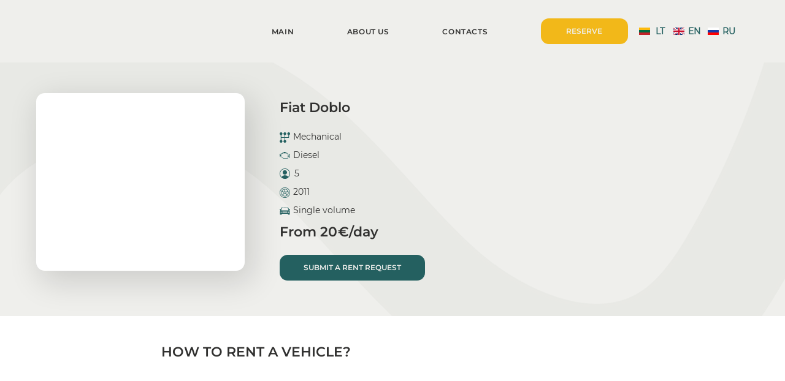

--- FILE ---
content_type: text/html; charset=UTF-8
request_url: https://www.rpnuoma.lt/en/automobiliai/fiat-doblo/fca75799-5991-4d08-ae8e-f3888d76a0c0
body_size: 146382
content:
<!DOCTYPE html>
<html lang="en">
<head>
  
  <!-- SEO Tags -->
  <title>Fiat Doblo, 2011MechanicalDiesel</title>
  <meta name="description" content="2011Fiat DobloDieselMechanical5Single volume"/>
  <link rel="canonical" href="https://www.rpnuoma.lt/en/automobiliai/fiat-doblo/fca75799-5991-4d08-ae8e-f3888d76a0c0"/>
  <meta name="robots" content="index"/>
  <meta property="og:title" content="Fiat Doblo, 2011MechanicalDiesel"/>
  <meta property="og:description" content="2011Fiat DobloDieselMechanical5Single volume"/>
  <meta property="og:image" content="https://static.wixstatic.com/media/f41d5d_60041b22fe0b4f5ba0a053678d972ff7~mv2.png/v1/fill/w_940,h_788,al_c/Fiat%20Doblo%20NDC459.png"/>
  <meta property="og:image:width" content="940"/>
  <meta property="og:image:height" content="788"/>
  <meta property="og:url" content="https://www.rpnuoma.lt/en/automobiliai/fiat-doblo/fca75799-5991-4d08-ae8e-f3888d76a0c0"/>
  <meta property="og:site_name" content="Ratuota Prekyba"/>
  <meta property="og:type" content="website"/>
  <script type="application/ld+json">{"@context":"https://schema.org/","@type":"ImageObject","height":788,"width":940,"url":"https://static.wixstatic.com/media/f41d5d_60041b22fe0b4f5ba0a053678d972ff7~mv2.png/v1/fill/w_940,h_788,al_c/Fiat%20Doblo%20NDC459.png"}</script>
  <script type="application/ld+json">{}</script>
  <link rel="alternate" href="https://www.rpnuoma.lt/automobiliai/fiat-doblo/fca75799-5991-4d08-ae8e-f3888d76a0c0" hreflang="x-default"/>
  <link rel="alternate" href="https://www.rpnuoma.lt/en/automobiliai/fiat-doblo/fca75799-5991-4d08-ae8e-f3888d76a0c0" hreflang="en-gb"/>
  <link rel="alternate" href="https://www.rpnuoma.lt/ru/automobiliai/fiat-doblo/fca75799-5991-4d08-ae8e-f3888d76a0c0" hreflang="ru-ru"/>
  <link rel="alternate" href="https://www.rpnuoma.lt/automobiliai/fiat-doblo/fca75799-5991-4d08-ae8e-f3888d76a0c0" hreflang="lt-lt"/>
  <meta name="google-site-verification" content="Plt1gyUvVbpKT5JBGc3OnRKVs244ZU7MfoFIu0KJIso"/>
  <meta name="twitter:card" content="summary_large_image"/>
  <meta name="twitter:title" content="Fiat Doblo, 2011MechanicalDiesel"/>
  <meta name="twitter:description" content="2011Fiat DobloDieselMechanical5Single volume"/>
  <meta name="twitter:image" content="https://static.wixstatic.com/media/f41d5d_60041b22fe0b4f5ba0a053678d972ff7~mv2.png/v1/fill/w_940,h_788,al_c/Fiat%20Doblo%20NDC459.png"/>

  
  <meta charset='utf-8'>
  <meta name="viewport" content="width=device-width, initial-scale=1" id="wixDesktopViewport" />
  <meta http-equiv="X-UA-Compatible" content="IE=edge">
  <meta name="generator" content="Wix.com Website Builder"/>

  <link rel="icon" sizes="192x192" href="https://static.wixstatic.com/media/5bd54a_7eb9757e5540445a9b66d4523a40b69d%7Emv2.png/v1/fill/w_192%2Ch_192%2Clg_1%2Cusm_0.66_1.00_0.01/5bd54a_7eb9757e5540445a9b66d4523a40b69d%7Emv2.png" type="image/png"/>
  <link rel="shortcut icon" href="https://static.wixstatic.com/media/5bd54a_7eb9757e5540445a9b66d4523a40b69d%7Emv2.png/v1/fill/w_192%2Ch_192%2Clg_1%2Cusm_0.66_1.00_0.01/5bd54a_7eb9757e5540445a9b66d4523a40b69d%7Emv2.png" type="image/png"/>
  <link rel="apple-touch-icon" href="https://static.wixstatic.com/media/5bd54a_7eb9757e5540445a9b66d4523a40b69d%7Emv2.png/v1/fill/w_180%2Ch_180%2Clg_1%2Cusm_0.66_1.00_0.01/5bd54a_7eb9757e5540445a9b66d4523a40b69d%7Emv2.png" type="image/png"/>

  <!-- Safari Pinned Tab Icon -->
  <!-- <link rel="mask-icon" href="https://static.wixstatic.com/media/5bd54a_7eb9757e5540445a9b66d4523a40b69d%7Emv2.png/v1/fill/w_192%2Ch_192%2Clg_1%2Cusm_0.66_1.00_0.01/5bd54a_7eb9757e5540445a9b66d4523a40b69d%7Emv2.png"> -->

  <!-- Original trials -->
  


  <!-- Segmenter Polyfill -->
  <script>
    if (!window.Intl || !window.Intl.Segmenter) {
      (function() {
        var script = document.createElement('script');
        script.src = 'https://static.parastorage.com/unpkg/@formatjs/intl-segmenter@11.7.10/polyfill.iife.js';
        document.head.appendChild(script);
      })();
    }
  </script>

  <!-- Legacy Polyfills -->
  <script nomodule="" src="https://static.parastorage.com/unpkg/core-js-bundle@3.2.1/minified.js"></script>
  <script nomodule="" src="https://static.parastorage.com/unpkg/focus-within-polyfill@5.0.9/dist/focus-within-polyfill.js"></script>

  <!-- Performance API Polyfills -->
  <script>
  (function () {
    var noop = function noop() {};
    if ("performance" in window === false) {
      window.performance = {};
    }
    window.performance.mark = performance.mark || noop;
    window.performance.measure = performance.measure || noop;
    if ("now" in window.performance === false) {
      var nowOffset = Date.now();
      if (performance.timing && performance.timing.navigationStart) {
        nowOffset = performance.timing.navigationStart;
      }
      window.performance.now = function now() {
        return Date.now() - nowOffset;
      };
    }
  })();
  </script>

  <!-- Globals Definitions -->
  <script>
    (function () {
      var now = Date.now()
      window.initialTimestamps = {
        initialTimestamp: now,
        initialRequestTimestamp: Math.round(performance.timeOrigin ? performance.timeOrigin : now - performance.now())
      }

      window.thunderboltTag = "libs-releases-GA-local"
      window.thunderboltVersion = "1.16780.0"
    })();
  </script>

  <!-- Essential Viewer Model -->
  <script type="application/json" id="wix-essential-viewer-model">{"fleetConfig":{"fleetName":"thunderbolt-seo-isolated-renderer","type":"GA","code":0},"mode":{"qa":false,"enableTestApi":false,"debug":false,"ssrIndicator":false,"ssrOnly":false,"siteAssetsFallback":"enable","versionIndicator":false},"componentsLibrariesTopology":[{"artifactId":"editor-elements","namespace":"wixui","url":"https:\/\/static.parastorage.com\/services\/editor-elements\/1.14853.0"},{"artifactId":"editor-elements","namespace":"dsgnsys","url":"https:\/\/static.parastorage.com\/services\/editor-elements\/1.14853.0"}],"siteFeaturesConfigs":{"sessionManager":{"isRunningInDifferentSiteContext":false}},"language":{"userLanguage":"en"},"siteAssets":{"clientTopology":{"mediaRootUrl":"https:\/\/static.wixstatic.com","staticMediaUrl":"https:\/\/static.wixstatic.com\/media","moduleRepoUrl":"https:\/\/static.parastorage.com\/unpkg","fileRepoUrl":"https:\/\/static.parastorage.com\/services","viewerAppsUrl":"https:\/\/viewer-apps.parastorage.com","viewerAssetsUrl":"https:\/\/viewer-assets.parastorage.com","siteAssetsUrl":"https:\/\/siteassets.parastorage.com","pageJsonServerUrls":["https:\/\/pages.parastorage.com","https:\/\/staticorigin.wixstatic.com","https:\/\/www.rpnuoma.lt","https:\/\/fallback.wix.com\/wix-html-editor-pages-webapp\/page"],"pathOfTBModulesInFileRepoForFallback":"wix-thunderbolt\/dist\/"}},"siteFeatures":["accessibilityBrowserZoom","accessibility","appMonitoring","assetsLoader","businessLogger","captcha","clickHandlerRegistrar","commonConfig","componentsLoader","componentsRegistry","consentPolicy","cookiesManager","customCss","cyclicTabbing","domSelectors","dynamicPages","environmentWixCodeSdk","environment","lightbox","locationWixCodeSdk","mpaNavigation","multilingual","navigationManager","navigationPhases","ooi","pages","panorama","renderer","reporter","routerFetch","router","scrollRestoration","seoWixCodeSdk","seo","sessionManager","siteMembersWixCodeSdk","siteMembers","siteScrollBlocker","siteWixCodeSdk","speculationRules","ssrCache","stores","structureApi","thunderboltInitializer","tpaCommons","translations","usedPlatformApis","warmupData","windowMessageRegistrar","windowWixCodeSdk","wixEmbedsApi","componentsReact","platform"],"site":{"externalBaseUrl":"https:\/\/www.rpnuoma.lt\/en","isSEO":true},"media":{"staticMediaUrl":"https:\/\/static.wixstatic.com\/media","mediaRootUrl":"https:\/\/static.wixstatic.com\/","staticVideoUrl":"https:\/\/video.wixstatic.com\/"},"requestUrl":"https:\/\/www.rpnuoma.lt\/en\/automobiliai\/fiat-doblo\/fca75799-5991-4d08-ae8e-f3888d76a0c0","rollout":{"siteAssetsVersionsRollout":false,"isDACRollout":0,"isTBRollout":false},"commonConfig":{"brand":"studio","host":"VIEWER","bsi":"","consentPolicy":{},"consentPolicyHeader":{},"siteRevision":"358","renderingFlow":"NONE","language":"en","locale":"en-gb"},"interactionSampleRatio":0.01,"dynamicModelUrl":"https:\/\/www.rpnuoma.lt\/en\/_api\/v2\/dynamicmodel","accessTokensUrl":"https:\/\/www.rpnuoma.lt\/en\/_api\/v1\/access-tokens","isExcludedFromSecurityExperiments":false,"experiments":{"specs.thunderbolt.hardenFetchAndXHR":true,"specs.thunderbolt.securityExperiments":true}}</script>
  <script>window.viewerModel = JSON.parse(document.getElementById('wix-essential-viewer-model').textContent)</script>

  <script>
    window.commonConfig = viewerModel.commonConfig
  </script>

  
  <!-- BEGIN handleAccessTokens bundle -->

  <script data-url="https://static.parastorage.com/services/wix-thunderbolt/dist/handleAccessTokens.inline.4f2f9a53.bundle.min.js">(()=>{"use strict";function e(e){let{context:o,property:r,value:n,enumerable:i=!0}=e,c=e.get,l=e.set;if(!r||void 0===n&&!c&&!l)return new Error("property and value are required");let a=o||globalThis,s=a?.[r],u={};if(void 0!==n)u.value=n;else{if(c){let e=t(c);e&&(u.get=e)}if(l){let e=t(l);e&&(u.set=e)}}let p={...u,enumerable:i||!1,configurable:!1};void 0!==n&&(p.writable=!1);try{Object.defineProperty(a,r,p)}catch(e){return e instanceof TypeError?s:e}return s}function t(e,t){return"function"==typeof e?e:!0===e?.async&&"function"==typeof e.func?t?async function(t){return e.func(t)}:async function(){return e.func()}:"function"==typeof e?.func?e.func:void 0}try{e({property:"strictDefine",value:e})}catch{}try{e({property:"defineStrictObject",value:r})}catch{}try{e({property:"defineStrictMethod",value:n})}catch{}var o=["toString","toLocaleString","valueOf","constructor","prototype"];function r(t){let{context:n,property:c,propertiesToExclude:l=[],skipPrototype:a=!1,hardenPrototypePropertiesToExclude:s=[]}=t;if(!c)return new Error("property is required");let u=(n||globalThis)[c],p={},f=i(n,c);u&&("object"==typeof u||"function"==typeof u)&&Reflect.ownKeys(u).forEach(t=>{if(!l.includes(t)&&!o.includes(t)){let o=i(u,t);if(o&&(o.writable||o.configurable)){let{value:r,get:n,set:i,enumerable:c=!1}=o,l={};void 0!==r?l.value=r:n?l.get=n:i&&(l.set=i);try{let o=e({context:u,property:t,...l,enumerable:c});p[t]=o}catch(e){if(!(e instanceof TypeError))throw e;try{p[t]=o.value||o.get||o.set}catch{}}}}});let d={originalObject:u,originalProperties:p};if(!a&&void 0!==u?.prototype){let e=r({context:u,property:"prototype",propertiesToExclude:s,skipPrototype:!0});e instanceof Error||(d.originalPrototype=e?.originalObject,d.originalPrototypeProperties=e?.originalProperties)}return e({context:n,property:c,value:u,enumerable:f?.enumerable}),d}function n(t,o){let r=(o||globalThis)[t],n=i(o||globalThis,t);return r&&n&&(n.writable||n.configurable)?(Object.freeze(r),e({context:globalThis,property:t,value:r})):r}function i(e,t){if(e&&t)try{return Reflect.getOwnPropertyDescriptor(e,t)}catch{return}}function c(e){if("string"!=typeof e)return e;try{return decodeURIComponent(e).toLowerCase().trim()}catch{return e.toLowerCase().trim()}}function l(e,t){let o="";if("string"==typeof e)o=e.split("=")[0]?.trim()||"";else{if(!e||"string"!=typeof e.name)return!1;o=e.name}return t.has(c(o)||"")}function a(e,t){let o;return o="string"==typeof e?e.split(";").map(e=>e.trim()).filter(e=>e.length>0):e||[],o.filter(e=>!l(e,t))}var s=null;function u(){return null===s&&(s=typeof Document>"u"?void 0:Object.getOwnPropertyDescriptor(Document.prototype,"cookie")),s}function p(t,o){if(!globalThis?.cookieStore)return;let r=globalThis.cookieStore.get.bind(globalThis.cookieStore),n=globalThis.cookieStore.getAll.bind(globalThis.cookieStore),i=globalThis.cookieStore.set.bind(globalThis.cookieStore),c=globalThis.cookieStore.delete.bind(globalThis.cookieStore);return e({context:globalThis.CookieStore.prototype,property:"get",value:async function(e){return l(("string"==typeof e?e:e.name)||"",t)?null:r.call(this,e)},enumerable:!0}),e({context:globalThis.CookieStore.prototype,property:"getAll",value:async function(){return a(await n.apply(this,Array.from(arguments)),t)},enumerable:!0}),e({context:globalThis.CookieStore.prototype,property:"set",value:async function(){let e=Array.from(arguments);if(!l(1===e.length?e[0].name:e[0],t))return i.apply(this,e);o&&console.warn(o)},enumerable:!0}),e({context:globalThis.CookieStore.prototype,property:"delete",value:async function(){let e=Array.from(arguments);if(!l(1===e.length?e[0].name:e[0],t))return c.apply(this,e)},enumerable:!0}),e({context:globalThis.cookieStore,property:"prototype",value:globalThis.CookieStore.prototype,enumerable:!1}),e({context:globalThis,property:"cookieStore",value:globalThis.cookieStore,enumerable:!0}),{get:r,getAll:n,set:i,delete:c}}var f=["TextEncoder","TextDecoder","XMLHttpRequestEventTarget","EventTarget","URL","JSON","Reflect","Object","Array","Map","Set","WeakMap","WeakSet","Promise","Symbol","Error"],d=["addEventListener","removeEventListener","dispatchEvent","encodeURI","encodeURIComponent","decodeURI","decodeURIComponent"];const y=(e,t)=>{try{const o=t?t.get.call(document):document.cookie;return o.split(";").map(e=>e.trim()).filter(t=>t?.startsWith(e))[0]?.split("=")[1]}catch(e){return""}},g=(e="",t="",o="/")=>`${e}=; ${t?`domain=${t};`:""} max-age=0; path=${o}; expires=Thu, 01 Jan 1970 00:00:01 GMT`;function m(){(function(){if("undefined"!=typeof window){const e=performance.getEntriesByType("navigation")[0];return"back_forward"===(e?.type||"")}return!1})()&&function(){const{counter:e}=function(){const e=b("getItem");if(e){const[t,o]=e.split("-"),r=o?parseInt(o,10):0;if(r>=3){const e=t?Number(t):0;if(Date.now()-e>6e4)return{counter:0}}return{counter:r}}return{counter:0}}();e<3?(!function(e=1){b("setItem",`${Date.now()}-${e}`)}(e+1),window.location.reload()):console.error("ATS: Max reload attempts reached")}()}function b(e,t){try{return sessionStorage[e]("reload",t||"")}catch(e){console.error("ATS: Error calling sessionStorage:",e)}}const h="client-session-bind",v="sec-fetch-unsupported",{experiments:w}=window.viewerModel,T=[h,"client-binding",v,"svSession","smSession","server-session-bind","wixSession2","wixSession3"].map(e=>e.toLowerCase()),{cookie:S}=function(t,o){let r=new Set(t);return e({context:document,property:"cookie",set:{func:e=>function(e,t,o,r){let n=u(),i=c(t.split(";")[0]||"")||"";[...o].every(e=>!i.startsWith(e.toLowerCase()))&&n?.set?n.set.call(e,t):r&&console.warn(r)}(document,e,r,o)},get:{func:()=>function(e,t){let o=u();if(!o?.get)throw new Error("Cookie descriptor or getter not available");return a(o.get.call(e),t).join("; ")}(document,r)},enumerable:!0}),{cookieStore:p(r,o),cookie:u()}}(T),k="tbReady",x="security_overrideGlobals",{experiments:E,siteFeaturesConfigs:C,accessTokensUrl:P}=window.viewerModel,R=P,M={},O=(()=>{const e=y(h,S);if(w["specs.thunderbolt.browserCacheReload"]){y(v,S)||e?b("removeItem"):m()}return(()=>{const e=g(h),t=g(h,location.hostname);S.set.call(document,e),S.set.call(document,t)})(),e})();O&&(M["client-binding"]=O);const D=fetch;addEventListener(k,function e(t){const{logger:o}=t.detail;try{window.tb.init({fetch:D,fetchHeaders:M})}catch(e){const t=new Error("TB003");o.meter(`${x}_${t.message}`,{paramsOverrides:{errorType:x,eventString:t.message}}),window?.viewerModel?.mode.debug&&console.error(e)}finally{removeEventListener(k,e)}}),E["specs.thunderbolt.hardenFetchAndXHR"]||(window.fetchDynamicModel=()=>C.sessionManager.isRunningInDifferentSiteContext?Promise.resolve({}):fetch(R,{credentials:"same-origin",headers:M}).then(function(e){if(!e.ok)throw new Error(`[${e.status}]${e.statusText}`);return e.json()}),window.dynamicModelPromise=window.fetchDynamicModel())})();
//# sourceMappingURL=https://static.parastorage.com/services/wix-thunderbolt/dist/handleAccessTokens.inline.4f2f9a53.bundle.min.js.map</script>

<!-- END handleAccessTokens bundle -->

<!-- BEGIN overrideGlobals bundle -->

<script data-url="https://static.parastorage.com/services/wix-thunderbolt/dist/overrideGlobals.inline.ec13bfcf.bundle.min.js">(()=>{"use strict";function e(e){let{context:r,property:o,value:n,enumerable:i=!0}=e,c=e.get,a=e.set;if(!o||void 0===n&&!c&&!a)return new Error("property and value are required");let l=r||globalThis,u=l?.[o],s={};if(void 0!==n)s.value=n;else{if(c){let e=t(c);e&&(s.get=e)}if(a){let e=t(a);e&&(s.set=e)}}let p={...s,enumerable:i||!1,configurable:!1};void 0!==n&&(p.writable=!1);try{Object.defineProperty(l,o,p)}catch(e){return e instanceof TypeError?u:e}return u}function t(e,t){return"function"==typeof e?e:!0===e?.async&&"function"==typeof e.func?t?async function(t){return e.func(t)}:async function(){return e.func()}:"function"==typeof e?.func?e.func:void 0}try{e({property:"strictDefine",value:e})}catch{}try{e({property:"defineStrictObject",value:o})}catch{}try{e({property:"defineStrictMethod",value:n})}catch{}var r=["toString","toLocaleString","valueOf","constructor","prototype"];function o(t){let{context:n,property:c,propertiesToExclude:a=[],skipPrototype:l=!1,hardenPrototypePropertiesToExclude:u=[]}=t;if(!c)return new Error("property is required");let s=(n||globalThis)[c],p={},f=i(n,c);s&&("object"==typeof s||"function"==typeof s)&&Reflect.ownKeys(s).forEach(t=>{if(!a.includes(t)&&!r.includes(t)){let r=i(s,t);if(r&&(r.writable||r.configurable)){let{value:o,get:n,set:i,enumerable:c=!1}=r,a={};void 0!==o?a.value=o:n?a.get=n:i&&(a.set=i);try{let r=e({context:s,property:t,...a,enumerable:c});p[t]=r}catch(e){if(!(e instanceof TypeError))throw e;try{p[t]=r.value||r.get||r.set}catch{}}}}});let d={originalObject:s,originalProperties:p};if(!l&&void 0!==s?.prototype){let e=o({context:s,property:"prototype",propertiesToExclude:u,skipPrototype:!0});e instanceof Error||(d.originalPrototype=e?.originalObject,d.originalPrototypeProperties=e?.originalProperties)}return e({context:n,property:c,value:s,enumerable:f?.enumerable}),d}function n(t,r){let o=(r||globalThis)[t],n=i(r||globalThis,t);return o&&n&&(n.writable||n.configurable)?(Object.freeze(o),e({context:globalThis,property:t,value:o})):o}function i(e,t){if(e&&t)try{return Reflect.getOwnPropertyDescriptor(e,t)}catch{return}}function c(e){if("string"!=typeof e)return e;try{return decodeURIComponent(e).toLowerCase().trim()}catch{return e.toLowerCase().trim()}}function a(e,t){return e instanceof Headers?e.forEach((r,o)=>{l(o,t)||e.delete(o)}):Object.keys(e).forEach(r=>{l(r,t)||delete e[r]}),e}function l(e,t){return!t.has(c(e)||"")}function u(e,t){let r=!0,o=function(e){let t,r;if(globalThis.Request&&e instanceof Request)t=e.url;else{if("function"!=typeof e?.toString)throw new Error("Unsupported type for url");t=e.toString()}try{return new URL(t).pathname}catch{return r=t.replace(/#.+/gi,"").split("?").shift(),r.startsWith("/")?r:`/${r}`}}(e),n=c(o);return n&&t.some(e=>n.includes(e))&&(r=!1),r}function s(t,r,o){let n=fetch,i=XMLHttpRequest,c=new Set(r);function s(){let e=new i,r=e.open,n=e.setRequestHeader;return e.open=function(){let n=Array.from(arguments),i=n[1];if(n.length<2||u(i,t))return r.apply(e,n);throw new Error(o||`Request not allowed for path ${i}`)},e.setRequestHeader=function(t,r){l(decodeURIComponent(t),c)&&n.call(e,t,r)},e}return e({property:"fetch",value:function(){let e=function(e,t){return globalThis.Request&&e[0]instanceof Request&&e[0]?.headers?a(e[0].headers,t):e[1]?.headers&&a(e[1].headers,t),e}(arguments,c);return u(arguments[0],t)?n.apply(globalThis,Array.from(e)):new Promise((e,t)=>{t(new Error(o||`Request not allowed for path ${arguments[0]}`))})},enumerable:!0}),e({property:"XMLHttpRequest",value:s,enumerable:!0}),Object.keys(i).forEach(e=>{s[e]=i[e]}),{fetch:n,XMLHttpRequest:i}}var p=["TextEncoder","TextDecoder","XMLHttpRequestEventTarget","EventTarget","URL","JSON","Reflect","Object","Array","Map","Set","WeakMap","WeakSet","Promise","Symbol","Error"],f=["addEventListener","removeEventListener","dispatchEvent","encodeURI","encodeURIComponent","decodeURI","decodeURIComponent"];const d=function(){let t=globalThis.open,r=document.open;function o(e,r,o){let n="string"!=typeof e,i=t.call(window,e,r,o);return n||e&&function(e){return e.startsWith("//")&&/(?:[a-z0-9](?:[a-z0-9-]{0,61}[a-z0-9])?\.)+[a-z0-9][a-z0-9-]{0,61}[a-z0-9]/g.test(`${location.protocol}:${e}`)&&(e=`${location.protocol}${e}`),!e.startsWith("http")||new URL(e).hostname===location.hostname}(e)?{}:i}return e({property:"open",value:o,context:globalThis,enumerable:!0}),e({property:"open",value:function(e,t,n){return e?o(e,t,n):r.call(document,e||"",t||"",n||"")},context:document,enumerable:!0}),{open:t,documentOpen:r}},y=function(){let t=document.createElement,r=Element.prototype.setAttribute,o=Element.prototype.setAttributeNS;return e({property:"createElement",context:document,value:function(n,i){let a=t.call(document,n,i);if("iframe"===c(n)){e({property:"srcdoc",context:a,get:()=>"",set:()=>{console.warn("`srcdoc` is not allowed in iframe elements.")}});let t=function(e,t){"srcdoc"!==e.toLowerCase()?r.call(a,e,t):console.warn("`srcdoc` attribute is not allowed to be set.")},n=function(e,t,r){"srcdoc"!==t.toLowerCase()?o.call(a,e,t,r):console.warn("`srcdoc` attribute is not allowed to be set.")};a.setAttribute=t,a.setAttributeNS=n}return a},enumerable:!0}),{createElement:t,setAttribute:r,setAttributeNS:o}},m=["client-binding"],b=["/_api/v1/access-tokens","/_api/v2/dynamicmodel","/_api/one-app-session-web/v3/businesses"],h=function(){let t=setTimeout,r=setInterval;return o("setTimeout",0,globalThis),o("setInterval",0,globalThis),{setTimeout:t,setInterval:r};function o(t,r,o){let n=o||globalThis,i=n[t];if(!i||"function"!=typeof i)throw new Error(`Function ${t} not found or is not a function`);e({property:t,value:function(){let e=Array.from(arguments);if("string"!=typeof e[r])return i.apply(n,e);console.warn(`Calling ${t} with a String Argument at index ${r} is not allowed`)},context:o,enumerable:!0})}},v=function(){if(navigator&&"serviceWorker"in navigator){let t=navigator.serviceWorker.register;return e({context:navigator.serviceWorker,property:"register",value:function(){console.log("Service worker registration is not allowed")},enumerable:!0}),{register:t}}return{}};performance.mark("overrideGlobals started");const{isExcludedFromSecurityExperiments:g,experiments:w}=window.viewerModel,E=!g&&w["specs.thunderbolt.securityExperiments"];try{d(),E&&y(),w["specs.thunderbolt.hardenFetchAndXHR"]&&E&&s(b,m),v(),(e=>{let t=[],r=[];r=r.concat(["TextEncoder","TextDecoder"]),e&&(r=r.concat(["XMLHttpRequestEventTarget","EventTarget"])),r=r.concat(["URL","JSON"]),e&&(t=t.concat(["addEventListener","removeEventListener"])),t=t.concat(["encodeURI","encodeURIComponent","decodeURI","decodeURIComponent"]),r=r.concat(["String","Number"]),e&&r.push("Object"),r=r.concat(["Reflect"]),t.forEach(e=>{n(e),["addEventListener","removeEventListener"].includes(e)&&n(e,document)}),r.forEach(e=>{o({property:e})})})(E),E&&h()}catch(e){window?.viewerModel?.mode.debug&&console.error(e);const t=new Error("TB006");window.fedops?.reportError(t,"security_overrideGlobals"),window.Sentry?window.Sentry.captureException(t):globalThis.defineStrictProperty("sentryBuffer",[t],window,!1)}performance.mark("overrideGlobals ended")})();
//# sourceMappingURL=https://static.parastorage.com/services/wix-thunderbolt/dist/overrideGlobals.inline.ec13bfcf.bundle.min.js.map</script>

<!-- END overrideGlobals bundle -->


  
  <script>
    window.commonConfig = viewerModel.commonConfig

	
  </script>

  <!-- Initial CSS -->
  <style data-url="https://static.parastorage.com/services/wix-thunderbolt/dist/main.347af09f.min.css">@keyframes slide-horizontal-new{0%{transform:translateX(100%)}}@keyframes slide-horizontal-old{80%{opacity:1}to{opacity:0;transform:translateX(-100%)}}@keyframes slide-vertical-new{0%{transform:translateY(-100%)}}@keyframes slide-vertical-old{80%{opacity:1}to{opacity:0;transform:translateY(100%)}}@keyframes out-in-new{0%{opacity:0}}@keyframes out-in-old{to{opacity:0}}:root:active-view-transition{view-transition-name:none}::view-transition{pointer-events:none}:root:active-view-transition::view-transition-new(page-group),:root:active-view-transition::view-transition-old(page-group){animation-duration:.6s;cursor:wait;pointer-events:all}:root:active-view-transition-type(SlideHorizontal)::view-transition-old(page-group){animation:slide-horizontal-old .6s cubic-bezier(.83,0,.17,1) forwards;mix-blend-mode:normal}:root:active-view-transition-type(SlideHorizontal)::view-transition-new(page-group){animation:slide-horizontal-new .6s cubic-bezier(.83,0,.17,1) backwards;mix-blend-mode:normal}:root:active-view-transition-type(SlideVertical)::view-transition-old(page-group){animation:slide-vertical-old .6s cubic-bezier(.83,0,.17,1) forwards;mix-blend-mode:normal}:root:active-view-transition-type(SlideVertical)::view-transition-new(page-group){animation:slide-vertical-new .6s cubic-bezier(.83,0,.17,1) backwards;mix-blend-mode:normal}:root:active-view-transition-type(OutIn)::view-transition-old(page-group){animation:out-in-old .35s cubic-bezier(.22,1,.36,1) forwards}:root:active-view-transition-type(OutIn)::view-transition-new(page-group){animation:out-in-new .35s cubic-bezier(.64,0,.78,0) .35s backwards}@media(prefers-reduced-motion:reduce){::view-transition-group(*),::view-transition-new(*),::view-transition-old(*){animation:none!important}}body,html{background:transparent;border:0;margin:0;outline:0;padding:0;vertical-align:baseline}body{--scrollbar-width:0px;font-family:Arial,Helvetica,sans-serif;font-size:10px}body,html{height:100%}body{overflow-x:auto;overflow-y:scroll}body:not(.responsive) #site-root{min-width:var(--site-width);width:100%}body:not([data-js-loaded]) [data-hide-prejs]{visibility:hidden}interact-element{display:contents}#SITE_CONTAINER{position:relative}:root{--one-unit:1vw;--section-max-width:9999px;--spx-stopper-max:9999px;--spx-stopper-min:0px;--browser-zoom:1}@supports(-webkit-appearance:none) and (stroke-color:transparent){:root{--safari-sticky-fix:opacity;--experimental-safari-sticky-fix:translateZ(0)}}@supports(container-type:inline-size){:root{--one-unit:1cqw}}[id^=oldHoverBox-]{mix-blend-mode:plus-lighter;transition:opacity .5s ease,visibility .5s ease}[data-mesh-id$=inlineContent-gridContainer]:has(>[id^=oldHoverBox-]){isolation:isolate}</style>
<style data-url="https://static.parastorage.com/services/wix-thunderbolt/dist/main.renderer.9cb0985f.min.css">a,abbr,acronym,address,applet,b,big,blockquote,button,caption,center,cite,code,dd,del,dfn,div,dl,dt,em,fieldset,font,footer,form,h1,h2,h3,h4,h5,h6,header,i,iframe,img,ins,kbd,label,legend,li,nav,object,ol,p,pre,q,s,samp,section,small,span,strike,strong,sub,sup,table,tbody,td,tfoot,th,thead,title,tr,tt,u,ul,var{background:transparent;border:0;margin:0;outline:0;padding:0;vertical-align:baseline}input,select,textarea{box-sizing:border-box;font-family:Helvetica,Arial,sans-serif}ol,ul{list-style:none}blockquote,q{quotes:none}ins{text-decoration:none}del{text-decoration:line-through}table{border-collapse:collapse;border-spacing:0}a{cursor:pointer;text-decoration:none}.testStyles{overflow-y:hidden}.reset-button{-webkit-appearance:none;background:none;border:0;color:inherit;font:inherit;line-height:normal;outline:0;overflow:visible;padding:0;-webkit-user-select:none;-moz-user-select:none;-ms-user-select:none}:focus{outline:none}body.device-mobile-optimized:not(.disable-site-overflow){overflow-x:hidden;overflow-y:scroll}body.device-mobile-optimized:not(.responsive) #SITE_CONTAINER{margin-left:auto;margin-right:auto;overflow-x:visible;position:relative;width:320px}body.device-mobile-optimized:not(.responsive):not(.blockSiteScrolling) #SITE_CONTAINER{margin-top:0}body.device-mobile-optimized>*{max-width:100%!important}body.device-mobile-optimized #site-root{overflow-x:hidden;overflow-y:hidden}@supports(overflow:clip){body.device-mobile-optimized #site-root{overflow-x:clip;overflow-y:clip}}body.device-mobile-non-optimized #SITE_CONTAINER #site-root{overflow-x:clip;overflow-y:clip}body.device-mobile-non-optimized.fullScreenMode{background-color:#5f6360}body.device-mobile-non-optimized.fullScreenMode #MOBILE_ACTIONS_MENU,body.device-mobile-non-optimized.fullScreenMode #SITE_BACKGROUND,body.device-mobile-non-optimized.fullScreenMode #site-root,body.fullScreenMode #WIX_ADS{visibility:hidden}body.fullScreenMode{overflow-x:hidden!important;overflow-y:hidden!important}body.fullScreenMode.device-mobile-optimized #TINY_MENU{opacity:0;pointer-events:none}body.fullScreenMode-scrollable.device-mobile-optimized{overflow-x:hidden!important;overflow-y:auto!important}body.fullScreenMode-scrollable.device-mobile-optimized #masterPage,body.fullScreenMode-scrollable.device-mobile-optimized #site-root{overflow-x:hidden!important;overflow-y:hidden!important}body.fullScreenMode-scrollable.device-mobile-optimized #SITE_BACKGROUND,body.fullScreenMode-scrollable.device-mobile-optimized #masterPage{height:auto!important}body.fullScreenMode-scrollable.device-mobile-optimized #masterPage.mesh-layout{height:0!important}body.blockSiteScrolling,body.siteScrollingBlocked{position:fixed;width:100%}body.blockSiteScrolling #SITE_CONTAINER{margin-top:calc(var(--blocked-site-scroll-margin-top)*-1)}#site-root{margin:0 auto;min-height:100%;position:relative;top:var(--wix-ads-height)}#site-root img:not([src]){visibility:hidden}#site-root svg img:not([src]){visibility:visible}.auto-generated-link{color:inherit}#SCROLL_TO_BOTTOM,#SCROLL_TO_TOP{height:0}.has-click-trigger{cursor:pointer}.fullScreenOverlay{bottom:0;display:flex;justify-content:center;left:0;overflow-y:hidden;position:fixed;right:0;top:-60px;z-index:1005}.fullScreenOverlay>.fullScreenOverlayContent{bottom:0;left:0;margin:0 auto;overflow:hidden;position:absolute;right:0;top:60px;transform:translateZ(0)}[data-mesh-id$=centeredContent],[data-mesh-id$=form],[data-mesh-id$=inlineContent]{pointer-events:none;position:relative}[data-mesh-id$=-gridWrapper],[data-mesh-id$=-rotated-wrapper]{pointer-events:none}[data-mesh-id$=-gridContainer]>*,[data-mesh-id$=-rotated-wrapper]>*,[data-mesh-id$=inlineContent]>:not([data-mesh-id$=-gridContainer]){pointer-events:auto}.device-mobile-optimized #masterPage.mesh-layout #SOSP_CONTAINER_CUSTOM_ID{grid-area:2/1/3/2;-ms-grid-row:2;position:relative}#masterPage.mesh-layout{-ms-grid-rows:max-content max-content min-content max-content;-ms-grid-columns:100%;align-items:start;display:-ms-grid;display:grid;grid-template-columns:100%;grid-template-rows:max-content max-content min-content max-content;justify-content:stretch}#masterPage.mesh-layout #PAGES_CONTAINER,#masterPage.mesh-layout #SITE_FOOTER-placeholder,#masterPage.mesh-layout #SITE_FOOTER_WRAPPER,#masterPage.mesh-layout #SITE_HEADER-placeholder,#masterPage.mesh-layout #SITE_HEADER_WRAPPER,#masterPage.mesh-layout #SOSP_CONTAINER_CUSTOM_ID[data-state~=mobileView],#masterPage.mesh-layout #soapAfterPagesContainer,#masterPage.mesh-layout #soapBeforePagesContainer{-ms-grid-row-align:start;-ms-grid-column-align:start;-ms-grid-column:1}#masterPage.mesh-layout #SITE_HEADER-placeholder,#masterPage.mesh-layout #SITE_HEADER_WRAPPER{grid-area:1/1/2/2;-ms-grid-row:1}#masterPage.mesh-layout #PAGES_CONTAINER,#masterPage.mesh-layout #soapAfterPagesContainer,#masterPage.mesh-layout #soapBeforePagesContainer{grid-area:3/1/4/2;-ms-grid-row:3}#masterPage.mesh-layout #soapAfterPagesContainer,#masterPage.mesh-layout #soapBeforePagesContainer{width:100%}#masterPage.mesh-layout #PAGES_CONTAINER{align-self:stretch}#masterPage.mesh-layout main#PAGES_CONTAINER{display:block}#masterPage.mesh-layout #SITE_FOOTER-placeholder,#masterPage.mesh-layout #SITE_FOOTER_WRAPPER{grid-area:4/1/5/2;-ms-grid-row:4}#masterPage.mesh-layout #SITE_PAGES,#masterPage.mesh-layout [data-mesh-id=PAGES_CONTAINERcenteredContent],#masterPage.mesh-layout [data-mesh-id=PAGES_CONTAINERinlineContent]{height:100%}#masterPage.mesh-layout.desktop>*{width:100%}#masterPage.mesh-layout #PAGES_CONTAINER,#masterPage.mesh-layout #SITE_FOOTER,#masterPage.mesh-layout #SITE_FOOTER_WRAPPER,#masterPage.mesh-layout #SITE_HEADER,#masterPage.mesh-layout #SITE_HEADER_WRAPPER,#masterPage.mesh-layout #SITE_PAGES,#masterPage.mesh-layout #masterPageinlineContent{position:relative}#masterPage.mesh-layout #SITE_HEADER{grid-area:1/1/2/2}#masterPage.mesh-layout #SITE_FOOTER{grid-area:4/1/5/2}#masterPage.mesh-layout.overflow-x-clip #SITE_FOOTER,#masterPage.mesh-layout.overflow-x-clip #SITE_HEADER{overflow-x:clip}[data-z-counter]{z-index:0}[data-z-counter="0"]{z-index:auto}.wixSiteProperties{-webkit-font-smoothing:antialiased;-moz-osx-font-smoothing:grayscale}:root{--wst-button-color-fill-primary:rgb(var(--color_48));--wst-button-color-border-primary:rgb(var(--color_49));--wst-button-color-text-primary:rgb(var(--color_50));--wst-button-color-fill-primary-hover:rgb(var(--color_51));--wst-button-color-border-primary-hover:rgb(var(--color_52));--wst-button-color-text-primary-hover:rgb(var(--color_53));--wst-button-color-fill-primary-disabled:rgb(var(--color_54));--wst-button-color-border-primary-disabled:rgb(var(--color_55));--wst-button-color-text-primary-disabled:rgb(var(--color_56));--wst-button-color-fill-secondary:rgb(var(--color_57));--wst-button-color-border-secondary:rgb(var(--color_58));--wst-button-color-text-secondary:rgb(var(--color_59));--wst-button-color-fill-secondary-hover:rgb(var(--color_60));--wst-button-color-border-secondary-hover:rgb(var(--color_61));--wst-button-color-text-secondary-hover:rgb(var(--color_62));--wst-button-color-fill-secondary-disabled:rgb(var(--color_63));--wst-button-color-border-secondary-disabled:rgb(var(--color_64));--wst-button-color-text-secondary-disabled:rgb(var(--color_65));--wst-color-fill-base-1:rgb(var(--color_36));--wst-color-fill-base-2:rgb(var(--color_37));--wst-color-fill-base-shade-1:rgb(var(--color_38));--wst-color-fill-base-shade-2:rgb(var(--color_39));--wst-color-fill-base-shade-3:rgb(var(--color_40));--wst-color-fill-accent-1:rgb(var(--color_41));--wst-color-fill-accent-2:rgb(var(--color_42));--wst-color-fill-accent-3:rgb(var(--color_43));--wst-color-fill-accent-4:rgb(var(--color_44));--wst-color-fill-background-primary:rgb(var(--color_11));--wst-color-fill-background-secondary:rgb(var(--color_12));--wst-color-text-primary:rgb(var(--color_15));--wst-color-text-secondary:rgb(var(--color_14));--wst-color-action:rgb(var(--color_18));--wst-color-disabled:rgb(var(--color_39));--wst-color-title:rgb(var(--color_45));--wst-color-subtitle:rgb(var(--color_46));--wst-color-line:rgb(var(--color_47));--wst-font-style-h2:var(--font_2);--wst-font-style-h3:var(--font_3);--wst-font-style-h4:var(--font_4);--wst-font-style-h5:var(--font_5);--wst-font-style-h6:var(--font_6);--wst-font-style-body-large:var(--font_7);--wst-font-style-body-medium:var(--font_8);--wst-font-style-body-small:var(--font_9);--wst-font-style-body-x-small:var(--font_10);--wst-color-custom-1:rgb(var(--color_13));--wst-color-custom-2:rgb(var(--color_16));--wst-color-custom-3:rgb(var(--color_17));--wst-color-custom-4:rgb(var(--color_19));--wst-color-custom-5:rgb(var(--color_20));--wst-color-custom-6:rgb(var(--color_21));--wst-color-custom-7:rgb(var(--color_22));--wst-color-custom-8:rgb(var(--color_23));--wst-color-custom-9:rgb(var(--color_24));--wst-color-custom-10:rgb(var(--color_25));--wst-color-custom-11:rgb(var(--color_26));--wst-color-custom-12:rgb(var(--color_27));--wst-color-custom-13:rgb(var(--color_28));--wst-color-custom-14:rgb(var(--color_29));--wst-color-custom-15:rgb(var(--color_30));--wst-color-custom-16:rgb(var(--color_31));--wst-color-custom-17:rgb(var(--color_32));--wst-color-custom-18:rgb(var(--color_33));--wst-color-custom-19:rgb(var(--color_34));--wst-color-custom-20:rgb(var(--color_35))}.wix-presets-wrapper{display:contents}</style>

  <meta name="format-detection" content="telephone=no">
  <meta name="skype_toolbar" content="skype_toolbar_parser_compatible">
  
  

  

  

  <!-- head performance data start -->
  
  <!-- head performance data end -->
  

    


    
<style data-href="https://static.parastorage.com/services/editor-elements-library/dist/thunderbolt/rb_wixui.thunderbolt_bootstrap.a1b00b19.min.css">.cwL6XW{cursor:pointer}.sNF2R0{opacity:0}.hLoBV3{transition:opacity var(--transition-duration) cubic-bezier(.37,0,.63,1)}.Rdf41z,.hLoBV3{opacity:1}.ftlZWo{transition:opacity var(--transition-duration) cubic-bezier(.37,0,.63,1)}.ATGlOr,.ftlZWo{opacity:0}.KQSXD0{transition:opacity var(--transition-duration) cubic-bezier(.64,0,.78,0)}.KQSXD0,.pagQKE{opacity:1}._6zG5H{opacity:0;transition:opacity var(--transition-duration) cubic-bezier(.22,1,.36,1)}.BB49uC{transform:translateX(100%)}.j9xE1V{transition:transform var(--transition-duration) cubic-bezier(.87,0,.13,1)}.ICs7Rs,.j9xE1V{transform:translateX(0)}.DxijZJ{transition:transform var(--transition-duration) cubic-bezier(.87,0,.13,1)}.B5kjYq,.DxijZJ{transform:translateX(-100%)}.cJijIV{transition:transform var(--transition-duration) cubic-bezier(.87,0,.13,1)}.cJijIV,.hOxaWM{transform:translateX(0)}.T9p3fN{transform:translateX(100%);transition:transform var(--transition-duration) cubic-bezier(.87,0,.13,1)}.qDxYJm{transform:translateY(100%)}.aA9V0P{transition:transform var(--transition-duration) cubic-bezier(.87,0,.13,1)}.YPXPAS,.aA9V0P{transform:translateY(0)}.Xf2zsA{transition:transform var(--transition-duration) cubic-bezier(.87,0,.13,1)}.Xf2zsA,.y7Kt7s{transform:translateY(-100%)}.EeUgMu{transition:transform var(--transition-duration) cubic-bezier(.87,0,.13,1)}.EeUgMu,.fdHrtm{transform:translateY(0)}.WIFaG4{transform:translateY(100%);transition:transform var(--transition-duration) cubic-bezier(.87,0,.13,1)}body:not(.responsive) .JsJXaX{overflow-x:clip}:root:active-view-transition .JsJXaX{view-transition-name:page-group}.AnQkDU{display:grid;grid-template-columns:1fr;grid-template-rows:1fr;height:100%}.AnQkDU>div{align-self:stretch!important;grid-area:1/1/2/2;justify-self:stretch!important}.StylableButton2545352419__root{-archetype:box;border:none;box-sizing:border-box;cursor:pointer;display:block;height:100%;min-height:10px;min-width:10px;padding:0;touch-action:manipulation;width:100%}.StylableButton2545352419__root[disabled]{pointer-events:none}.StylableButton2545352419__root:not(:hover):not([disabled]).StylableButton2545352419--hasBackgroundColor{background-color:var(--corvid-background-color)!important}.StylableButton2545352419__root:hover:not([disabled]).StylableButton2545352419--hasHoverBackgroundColor{background-color:var(--corvid-hover-background-color)!important}.StylableButton2545352419__root:not(:hover)[disabled].StylableButton2545352419--hasDisabledBackgroundColor{background-color:var(--corvid-disabled-background-color)!important}.StylableButton2545352419__root:not(:hover):not([disabled]).StylableButton2545352419--hasBorderColor{border-color:var(--corvid-border-color)!important}.StylableButton2545352419__root:hover:not([disabled]).StylableButton2545352419--hasHoverBorderColor{border-color:var(--corvid-hover-border-color)!important}.StylableButton2545352419__root:not(:hover)[disabled].StylableButton2545352419--hasDisabledBorderColor{border-color:var(--corvid-disabled-border-color)!important}.StylableButton2545352419__root.StylableButton2545352419--hasBorderRadius{border-radius:var(--corvid-border-radius)!important}.StylableButton2545352419__root.StylableButton2545352419--hasBorderWidth{border-width:var(--corvid-border-width)!important}.StylableButton2545352419__root:not(:hover):not([disabled]).StylableButton2545352419--hasColor,.StylableButton2545352419__root:not(:hover):not([disabled]).StylableButton2545352419--hasColor .StylableButton2545352419__label{color:var(--corvid-color)!important}.StylableButton2545352419__root:hover:not([disabled]).StylableButton2545352419--hasHoverColor,.StylableButton2545352419__root:hover:not([disabled]).StylableButton2545352419--hasHoverColor .StylableButton2545352419__label{color:var(--corvid-hover-color)!important}.StylableButton2545352419__root:not(:hover)[disabled].StylableButton2545352419--hasDisabledColor,.StylableButton2545352419__root:not(:hover)[disabled].StylableButton2545352419--hasDisabledColor .StylableButton2545352419__label{color:var(--corvid-disabled-color)!important}.StylableButton2545352419__link{-archetype:box;box-sizing:border-box;color:#000;text-decoration:none}.StylableButton2545352419__container{align-items:center;display:flex;flex-basis:auto;flex-direction:row;flex-grow:1;height:100%;justify-content:center;overflow:hidden;transition:all .2s ease,visibility 0s;width:100%}.StylableButton2545352419__label{-archetype:text;-controller-part-type:LayoutChildDisplayDropdown,LayoutFlexChildSpacing(first);max-width:100%;min-width:1.8em;overflow:hidden;text-align:center;text-overflow:ellipsis;transition:inherit;white-space:nowrap}.StylableButton2545352419__root.StylableButton2545352419--isMaxContent .StylableButton2545352419__label{text-overflow:unset}.StylableButton2545352419__root.StylableButton2545352419--isWrapText .StylableButton2545352419__label{min-width:10px;overflow-wrap:break-word;white-space:break-spaces;word-break:break-word}.StylableButton2545352419__icon{-archetype:icon;-controller-part-type:LayoutChildDisplayDropdown,LayoutFlexChildSpacing(last);flex-shrink:0;height:50px;min-width:1px;transition:inherit}.StylableButton2545352419__icon.StylableButton2545352419--override{display:block!important}.StylableButton2545352419__icon svg,.StylableButton2545352419__icon>span{display:flex;height:inherit;width:inherit}.StylableButton2545352419__root:not(:hover):not([disalbed]).StylableButton2545352419--hasIconColor .StylableButton2545352419__icon svg{fill:var(--corvid-icon-color)!important;stroke:var(--corvid-icon-color)!important}.StylableButton2545352419__root:hover:not([disabled]).StylableButton2545352419--hasHoverIconColor .StylableButton2545352419__icon svg{fill:var(--corvid-hover-icon-color)!important;stroke:var(--corvid-hover-icon-color)!important}.StylableButton2545352419__root:not(:hover)[disabled].StylableButton2545352419--hasDisabledIconColor .StylableButton2545352419__icon svg{fill:var(--corvid-disabled-icon-color)!important;stroke:var(--corvid-disabled-icon-color)!important}.aeyn4z{bottom:0;left:0;position:absolute;right:0;top:0}.qQrFOK{cursor:pointer}.VDJedC{-webkit-tap-highlight-color:rgba(0,0,0,0);fill:var(--corvid-fill-color,var(--fill));fill-opacity:var(--fill-opacity);stroke:var(--corvid-stroke-color,var(--stroke));stroke-opacity:var(--stroke-opacity);stroke-width:var(--stroke-width);filter:var(--drop-shadow,none);opacity:var(--opacity);transform:var(--flip)}.VDJedC,.VDJedC svg{bottom:0;left:0;position:absolute;right:0;top:0}.VDJedC svg{height:var(--svg-calculated-height,100%);margin:auto;padding:var(--svg-calculated-padding,0);width:var(--svg-calculated-width,100%)}.VDJedC svg:not([data-type=ugc]){overflow:visible}.l4CAhn *{vector-effect:non-scaling-stroke}.Z_l5lU{-webkit-text-size-adjust:100%;-moz-text-size-adjust:100%;text-size-adjust:100%}ol.font_100,ul.font_100{color:#080808;font-family:"Arial, Helvetica, sans-serif",serif;font-size:10px;font-style:normal;font-variant:normal;font-weight:400;letter-spacing:normal;line-height:normal;margin:0;text-decoration:none}ol.font_100 li,ul.font_100 li{margin-bottom:12px}ol.wix-list-text-align,ul.wix-list-text-align{list-style-position:inside}ol.wix-list-text-align h1,ol.wix-list-text-align h2,ol.wix-list-text-align h3,ol.wix-list-text-align h4,ol.wix-list-text-align h5,ol.wix-list-text-align h6,ol.wix-list-text-align p,ul.wix-list-text-align h1,ul.wix-list-text-align h2,ul.wix-list-text-align h3,ul.wix-list-text-align h4,ul.wix-list-text-align h5,ul.wix-list-text-align h6,ul.wix-list-text-align p{display:inline}.HQSswv{cursor:pointer}.yi6otz{clip:rect(0 0 0 0);border:0;height:1px;margin:-1px;overflow:hidden;padding:0;position:absolute;width:1px}.zQ9jDz [data-attr-richtext-marker=true]{display:block}.zQ9jDz [data-attr-richtext-marker=true] table{border-collapse:collapse;margin:15px 0;width:100%}.zQ9jDz [data-attr-richtext-marker=true] table td{padding:12px;position:relative}.zQ9jDz [data-attr-richtext-marker=true] table td:after{border-bottom:1px solid currentColor;border-left:1px solid currentColor;bottom:0;content:"";left:0;opacity:.2;position:absolute;right:0;top:0}.zQ9jDz [data-attr-richtext-marker=true] table tr td:last-child:after{border-right:1px solid currentColor}.zQ9jDz [data-attr-richtext-marker=true] table tr:first-child td:after{border-top:1px solid currentColor}@supports(-webkit-appearance:none) and (stroke-color:transparent){.qvSjx3>*>:first-child{vertical-align:top}}@supports(-webkit-touch-callout:none){.qvSjx3>*>:first-child{vertical-align:top}}.LkZBpT :is(p,h1,h2,h3,h4,h5,h6,ul,ol,span[data-attr-richtext-marker],blockquote,div) [class$=rich-text__text],.LkZBpT :is(p,h1,h2,h3,h4,h5,h6,ul,ol,span[data-attr-richtext-marker],blockquote,div)[class$=rich-text__text]{color:var(--corvid-color,currentColor)}.LkZBpT :is(p,h1,h2,h3,h4,h5,h6,ul,ol,span[data-attr-richtext-marker],blockquote,div) span[style*=color]{color:var(--corvid-color,currentColor)!important}.Kbom4H{direction:var(--text-direction);min-height:var(--min-height);min-width:var(--min-width)}.Kbom4H .upNqi2{word-wrap:break-word;height:100%;overflow-wrap:break-word;position:relative;width:100%}.Kbom4H .upNqi2 ul{list-style:disc inside}.Kbom4H .upNqi2 li{margin-bottom:12px}.MMl86N blockquote,.MMl86N div,.MMl86N h1,.MMl86N h2,.MMl86N h3,.MMl86N h4,.MMl86N h5,.MMl86N h6,.MMl86N p{letter-spacing:normal;line-height:normal}.gYHZuN{min-height:var(--min-height);min-width:var(--min-width)}.gYHZuN .upNqi2{word-wrap:break-word;height:100%;overflow-wrap:break-word;position:relative;width:100%}.gYHZuN .upNqi2 ol,.gYHZuN .upNqi2 ul{letter-spacing:normal;line-height:normal;margin-inline-start:.5em;padding-inline-start:1.3em}.gYHZuN .upNqi2 ul{list-style-type:disc}.gYHZuN .upNqi2 ol{list-style-type:decimal}.gYHZuN .upNqi2 ol ul,.gYHZuN .upNqi2 ul ul{line-height:normal;list-style-type:circle}.gYHZuN .upNqi2 ol ol ul,.gYHZuN .upNqi2 ol ul ul,.gYHZuN .upNqi2 ul ol ul,.gYHZuN .upNqi2 ul ul ul{line-height:normal;list-style-type:square}.gYHZuN .upNqi2 li{font-style:inherit;font-weight:inherit;letter-spacing:normal;line-height:inherit}.gYHZuN .upNqi2 h1,.gYHZuN .upNqi2 h2,.gYHZuN .upNqi2 h3,.gYHZuN .upNqi2 h4,.gYHZuN .upNqi2 h5,.gYHZuN .upNqi2 h6,.gYHZuN .upNqi2 p{letter-spacing:normal;line-height:normal;margin-block:0;margin:0}.gYHZuN .upNqi2 a{color:inherit}.MMl86N,.ku3DBC{word-wrap:break-word;direction:var(--text-direction);min-height:var(--min-height);min-width:var(--min-width);mix-blend-mode:var(--blendMode,normal);overflow-wrap:break-word;pointer-events:none;text-align:start;text-shadow:var(--textOutline,0 0 transparent),var(--textShadow,0 0 transparent);text-transform:var(--textTransform,"none")}.MMl86N>*,.ku3DBC>*{pointer-events:auto}.MMl86N li,.ku3DBC li{font-style:inherit;font-weight:inherit;letter-spacing:normal;line-height:inherit}.MMl86N ol,.MMl86N ul,.ku3DBC ol,.ku3DBC ul{letter-spacing:normal;line-height:normal;margin-inline-end:0;margin-inline-start:.5em}.MMl86N:not(.Vq6kJx) ol,.MMl86N:not(.Vq6kJx) ul,.ku3DBC:not(.Vq6kJx) ol,.ku3DBC:not(.Vq6kJx) ul{padding-inline-end:0;padding-inline-start:1.3em}.MMl86N ul,.ku3DBC ul{list-style-type:disc}.MMl86N ol,.ku3DBC ol{list-style-type:decimal}.MMl86N ol ul,.MMl86N ul ul,.ku3DBC ol ul,.ku3DBC ul ul{list-style-type:circle}.MMl86N ol ol ul,.MMl86N ol ul ul,.MMl86N ul ol ul,.MMl86N ul ul ul,.ku3DBC ol ol ul,.ku3DBC ol ul ul,.ku3DBC ul ol ul,.ku3DBC ul ul ul{list-style-type:square}.MMl86N blockquote,.MMl86N div,.MMl86N h1,.MMl86N h2,.MMl86N h3,.MMl86N h4,.MMl86N h5,.MMl86N h6,.MMl86N p,.ku3DBC blockquote,.ku3DBC div,.ku3DBC h1,.ku3DBC h2,.ku3DBC h3,.ku3DBC h4,.ku3DBC h5,.ku3DBC h6,.ku3DBC p{margin-block:0;margin:0}.MMl86N a,.ku3DBC a{color:inherit}.Vq6kJx li{margin-inline-end:0;margin-inline-start:1.3em}.Vd6aQZ{overflow:hidden;padding:0;pointer-events:none;white-space:nowrap}.mHZSwn{display:none}.lvxhkV{bottom:0;left:0;position:absolute;right:0;top:0;width:100%}.QJjwEo{transform:translateY(-100%);transition:.2s ease-in}.kdBXfh{transition:.2s}.MP52zt{opacity:0;transition:.2s ease-in}.MP52zt.Bhu9m5{z-index:-1!important}.LVP8Wf{opacity:1;transition:.2s}.VrZrC0{height:auto}.VrZrC0,.cKxVkc{position:relative;width:100%}:host(:not(.device-mobile-optimized)) .vlM3HR,body:not(.device-mobile-optimized) .vlM3HR{margin-left:calc((100% - var(--site-width))/2);width:var(--site-width)}.AT7o0U[data-focuscycled=active]{outline:1px solid transparent}.AT7o0U[data-focuscycled=active]:not(:focus-within){outline:2px solid transparent;transition:outline .01s ease}.AT7o0U .vlM3HR{bottom:0;left:0;position:absolute;right:0;top:0}.Tj01hh,.jhxvbR{display:block;height:100%;width:100%}.jhxvbR img{max-width:var(--wix-img-max-width,100%)}.jhxvbR[data-animate-blur] img{filter:blur(9px);transition:filter .8s ease-in}.jhxvbR[data-animate-blur] img[data-load-done]{filter:none}.WzbAF8{direction:var(--direction)}.WzbAF8 .mpGTIt .O6KwRn{display:var(--item-display);height:var(--item-size);margin-block:var(--item-margin-block);margin-inline:var(--item-margin-inline);width:var(--item-size)}.WzbAF8 .mpGTIt .O6KwRn:last-child{margin-block:0;margin-inline:0}.WzbAF8 .mpGTIt .O6KwRn .oRtuWN{display:block}.WzbAF8 .mpGTIt .O6KwRn .oRtuWN .YaS0jR{height:var(--item-size);width:var(--item-size)}.WzbAF8 .mpGTIt{height:100%;position:absolute;white-space:nowrap;width:100%}:host(.device-mobile-optimized) .WzbAF8 .mpGTIt,body.device-mobile-optimized .WzbAF8 .mpGTIt{white-space:normal}.big2ZD{display:grid;grid-template-columns:1fr;grid-template-rows:1fr;height:calc(100% - var(--wix-ads-height));left:0;margin-top:var(--wix-ads-height);position:fixed;top:0;width:100%}.SHHiV9,.big2ZD{pointer-events:none;z-index:var(--pinned-layer-in-container,var(--above-all-in-container))}</style>
<style data-href="https://static.parastorage.com/services/editor-elements-library/dist/thunderbolt/rb_wixui.thunderbolt[SkipToContentButton].39deac6a.min.css">.LHrbPP{background:#fff;border-radius:24px;color:#116dff;cursor:pointer;font-family:Helvetica,Arial,メイリオ,meiryo,ヒラギノ角ゴ pro w3,hiragino kaku gothic pro,sans-serif;font-size:14px;height:0;left:50%;margin-left:-94px;opacity:0;padding:0 24px 0 24px;pointer-events:none;position:absolute;top:60px;width:0;z-index:9999}.LHrbPP:focus{border:2px solid;height:40px;opacity:1;pointer-events:auto;width:auto}</style>
<style data-href="https://static.parastorage.com/services/editor-elements-library/dist/thunderbolt/rb_wixui.thunderbolt[ImageX].52e98d5d.min.css">/*! remove when this file is updated or https://github.com/wix/yoshi/issues/2689 is resolved */.lyNaha{mix-blend-mode:var(--blendMode,normal);position:relative}.lyNaha img{display:block;height:100%;-webkit-mask-image:var(--mask-image,none);mask-image:var(--mask-image,none);-webkit-mask-position:var(--mask-position,0);mask-position:var(--mask-position,0);-webkit-mask-repeat:var(--mask-repeat,no-repeat);mask-repeat:var(--mask-repeat,no-repeat);-webkit-mask-size:var(--mask-size,100% 100%);mask-size:var(--mask-size,100% 100%);opacity:var(--mediaOpacity,1);width:100%}.lyNaha.JdNFxG img{-o-object-fit:var(--responsive-img-object-fit);object-fit:var(--responsive-img-object-fit)}.lyNaha .h1DYhE{background-color:rgba(var(--backgroundColor,var(--color_8,color_8)),var(--alpha-backgroundColor,1));border-color:rgba(var(--borderColor,var(--color_8,color_8)),var(--alpha-borderColor,1));border-radius:var(--cornerRadius,0);border-style:solid;border-width:var(--borderWidth,0);bottom:0;box-shadow:var(--boxShadow,none);box-sizing:border-box;left:0;overflow:hidden;position:absolute;right:0;top:0}.lyNaha .h1DYhE .Ux33nC{box-sizing:content-box;height:100%;inset:calc(-1*var(--borderWidth, 0));padding:var(--borderWidth,0);position:absolute;width:100%}.lyNaha .QebvG3{display:block;height:100%;width:100%}.lyNaha .QebvG3 .Ux33nC{inset:0;padding:0}/*! remove when this file is updated or https://github.com/wix/yoshi/issues/2689 is resolved */.YCPMeD{background-color:rgba(var(--backgroundColor,var(--color_8,color_8)),var(--alpha-backgroundColor,1));border-color:rgba(var(--borderColor,var(--color_8,color_8)),var(--alpha-borderColor,1));border-radius:var(--cornerRadius,0);border-style:solid;border-width:var(--borderWidth,0);box-shadow:var(--boxShadow,none);box-sizing:border-box;overflow:hidden;position:relative}.YCPMeD:has(a:focus-visible){outline:2px solid #116dff!important;outline-offset:1px}.YCPMeD .h1DYhE{overflow:hidden}.YCPMeD .h1DYhE,.YCPMeD .h1DYhE .Ux33nC{bottom:0;height:100%;left:0;position:absolute;right:0;top:0;width:100%}.YCPMeD img{display:block;height:100%;opacity:var(--mediaOpacity,1);width:100%}.YCPMeD.JdNFxG img{-o-object-fit:var(--responsive-img-object-fit);object-fit:var(--responsive-img-object-fit)}.YCPMeD .QebvG3{display:block;height:100%;width:100%}</style>
<style data-href="https://static.parastorage.com/services/editor-elements-library/dist/thunderbolt/rb_wixui.thunderbolt[VectorImage_VectorButton].45fa56ec.min.css">.aeyn4z{bottom:0;left:0;position:absolute;right:0;top:0}.qQrFOK{cursor:pointer}.VDJedC{-webkit-tap-highlight-color:rgba(0,0,0,0);fill:var(--corvid-fill-color,var(--fill));fill-opacity:var(--fill-opacity);stroke:var(--corvid-stroke-color,var(--stroke));stroke-opacity:var(--stroke-opacity);stroke-width:var(--stroke-width);filter:var(--drop-shadow,none);opacity:var(--opacity);transform:var(--flip)}.VDJedC,.VDJedC svg{bottom:0;left:0;position:absolute;right:0;top:0}.VDJedC svg{height:var(--svg-calculated-height,100%);margin:auto;padding:var(--svg-calculated-padding,0);width:var(--svg-calculated-width,100%)}.VDJedC svg:not([data-type=ugc]){overflow:visible}.l4CAhn *{vector-effect:non-scaling-stroke}</style>
<style data-href="https://static.parastorage.com/services/editor-elements-library/dist/thunderbolt/rb_wixui.thunderbolt_mobile.21c58c25.min.css">.ruTj7Z{direction:var(--direction,ltr)}.ruTj7Z>ul{box-sizing:border-box;width:100%}.ruTj7Z>ul li{display:block}.ruTj7Z>ul li>div:active,.ruTj7Z>ul li>div:focus{background-color:rgba(var(--bgs,var(--color_15,color_15)),var(--alpha-bgs,1));transition:var(--itemBGColorNoTrans,background-color 50ms ease 0s)}.ruTj7Z .NIXfHQ{box-shadow:var(--shd,0 1px 4px rgba(0,0,0,.6));position:relative;-webkit-transform:translateZ(0)}.cgGlGU{--display:grid;direction:var(--direction,ltr);display:var(--display);grid-template-columns:minmax(0,1fr)}.cgGlGU>ul{box-sizing:border-box;width:100%}.cgGlGU>ul li{display:block}.cgGlGU>ul li>div:active,.cgGlGU>ul li>div:focus{background-color:rgba(var(--bgs,var(--color_15,color_15)),var(--alpha-bgs,1));transition:var(--itemBGColorNoTrans,background-color 50ms ease 0s)}.cgGlGU .NIXfHQ{box-shadow:var(--shd,0 1px 4px rgba(0,0,0,.6));min-height:1px;position:relative;-webkit-transform:translateZ(0)}.UNhuLu{--padding-start-lvl1:var(--padding-start,0);--padding-end-lvl1:var(--padding-end,0);--padding-start-lvl2:var(--sub-padding-start,0);--padding-end-lvl2:var(--sub-padding-end,0);--padding-start-lvl3:calc(2 * var(--padding-start-lvl2) - var(--padding-start-lvl1));--padding-end-lvl3:calc(2 * var(--padding-end-lvl2) - var(--padding-end-lvl1));background-color:rgba(var(--bg,var(--color_11,color_11)),var(--alpha-bg,1));border-color:rgba(var(--brd,var(--color_15,color_15)),var(--alpha-brd,1));border-style:solid;border-width:var(--brw,1px);box-sizing:border-box;display:flex;list-style:none;margin:0;min-width:100px;position:relative;text-align:var(--text-align,left);transition:var(--itemBGColorTrans,background-color .4s ease 0s)}.UNhuLu .fEGEM_{cursor:pointer;display:grid;grid-template-columns:1fr;height:var(--item-height,50px);position:relative}.UNhuLu .fEGEM_>.kGvnrc{position:relative;text-overflow:ellipsis}.UNhuLu .fEGEM_>.kGvnrc>.xfxJ27{bottom:0;color:rgb(var(--txt,var(--color_15,color_15)));display:inline;font:var(--fnt,var(--font_1));left:0;line-height:var(--item-height,50px);overflow:hidden;position:absolute;right:0;text-overflow:ellipsis;top:0;-webkit-user-select:none;-moz-user-select:none;-ms-user-select:none;user-select:none;white-space:nowrap}.UNhuLu .fEGEM_>.RJADXR{cursor:pointer;font-family:Arial,Helvetica,sans-serif;font-size:10px;min-width:12px}.UNhuLu .fEGEM_>.RJADXR>.DpIELp{margin:0 20px;min-width:12px;width:1em}.UNhuLu .fEGEM_>.RJADXR>.DpIELp svg{fill:rgb(var(--arrowColor,var(--color_14,color_14)));pointer-events:none}@supports(-webkit-touch-callout:none){.UNhuLu .fEGEM_>.kGvnrc>.xfxJ27{text-decoration:underline;text-decoration-color:transparent}}.UNhuLu.fqtSRp>.fEGEM_{grid-template-areas:var(--template-areas,"label arrow");grid-template-columns:var(--template-columns,1fr 52px)}.UNhuLu.fqtSRp>.fEGEM_>.kGvnrc{grid-area:label}.UNhuLu.fqtSRp>.fEGEM_>.RJADXR{align-items:flex-end;display:flex;flex-direction:column;grid-area:arrow;justify-content:center}.UNhuLu.hGjOas>.saNEb7{display:block;opacity:1;transition:var(--subMenuOpacityTrans,all .4s ease 0s)}.UNhuLu.hGjOas>.fEGEM_ .DpIELp{transform:rotate(180deg)}.UNhuLu.QqwXfj>.fEGEM_{background-color:rgba(var(--bgs,var(--color_15,color_15)),var(--alpha-bgs,1))}.fqtSRp .UNhuLu.QqwXfj>.fEGEM_{background-color:rgba(var(--bgsSub,var(--color_15,color_15)),var(--alpha-bgsSub,1))}.UNhuLu.QqwXfj>.fEGEM_>.kGvnrc>.xfxJ27{color:rgb(var(--txtsSub,var(--color_13,color_13)));color:rgb(var(--txts,var(--color_13,color_13)))}.fqtSRp .UNhuLu.QqwXfj>.fEGEM_.dWouOY>.kGvnrc>.xfxJ27{color:rgb(var(--txtsSub,var(--color_13,color_13)))}.UNhuLu>.saNEb7{display:none;min-width:100%;opacity:0;transition:var(--subMenuOpacityTrans,all .4s ease 0s)}.UNhuLu>.saNEb7>.YLBS9j{background-color:rgba(var(--bgexpanded,var(--color_15,color_15)),var(--alpha-bgexpanded,1));border:none}.UNhuLu>.saNEb7>.YLBS9j .xfxJ27{color:rgb(var(--txtexpanded,var(--color_13,color_13)));font:var(--fntSubMenu,var(--font_1));line-height:var(--item-height,50px);padding-inline-end:var(--padding-end-lvl2,0);padding-inline-start:var(--padding-start-lvl2,0)}.UNhuLu>.saNEb7 .saNEb7 .xfxJ27{padding-inline-end:var(--padding-end-lvl3,0);padding-inline-start:var(--padding-start-lvl3,0)}.UNhuLu .ZD5b14{opacity:0;position:absolute}.UNhuLu .xfxJ27{padding-inline-end:var(--padding-end-lvl1,0);padding-inline-start:var(--padding-start-lvl1,0)}.u4cNtA{background-color:rgba(var(--bg,var(--color_11,color_11)),var(--alpha-bg,1));border-color:rgba(var(--brd,var(--color_15,color_15)),var(--alpha-brd,1));border-style:solid;border-width:var(--brw,1px);box-sizing:border-box;display:flex;list-style:none;margin:0;position:relative;text-align:var(--text-align,left);transition:var(--itemBGColorTrans,background-color .4s ease 0s)}.u4cNtA .fEGEM_{cursor:pointer;display:grid;grid-template-columns:1fr;height:auto;position:relative}.u4cNtA .fEGEM_>.kGvnrc{display:grid;position:relative;text-overflow:ellipsis}.u4cNtA .fEGEM_>.kGvnrc>.xfxJ27{color:rgb(var(--txt,var(--color_15,color_15)));display:inline;font:var(--fnt,var(--font_1));overflow:hidden;padding-bottom:var(--verticalPadding,0);padding-top:var(--verticalPadding,0);position:relative;text-overflow:ellipsis;-webkit-user-select:none;-moz-user-select:none;-ms-user-select:none;user-select:none;white-space:nowrap}.u4cNtA .fEGEM_>.RJADXR{cursor:pointer;font-family:Arial,Helvetica,sans-serif;font-size:10px;min-width:12px}.u4cNtA .fEGEM_>.RJADXR>.DpIELp{margin:0 20px;min-width:12px;width:1em}.u4cNtA .fEGEM_>.RJADXR>.DpIELp svg{fill:rgb(var(--arrowColor,var(--color_15,color_15)));pointer-events:none}.u4cNtA.fqtSRp>.fEGEM_{grid-template-areas:var(--template-areas,"label arrow");grid-template-columns:var(--template-columns,1fr 52px)}.u4cNtA.fqtSRp>.fEGEM_>.kGvnrc{grid-area:label}.u4cNtA.fqtSRp>.fEGEM_>.RJADXR{align-items:flex-end;display:flex;flex-direction:column;grid-area:arrow;justify-content:center}.u4cNtA.hGjOas>.saNEb7{display:block;opacity:1;transition:var(--subMenuOpacityTrans,all .4s ease 0s)}.u4cNtA.hGjOas>.fEGEM_ .DpIELp{transform:rotate(180deg)}.u4cNtA.QqwXfj>.fEGEM_{background-color:rgba(var(--bgs,var(--color_15,color_15)),var(--alpha-bgs,1))}.fqtSRp .u4cNtA.QqwXfj>.fEGEM_{background-color:rgba(var(--bgsSub,var(--color_15,color_15)),var(--alpha-bgsSub,1))}.u4cNtA.QqwXfj>.fEGEM_>.kGvnrc>.xfxJ27{color:rgb(var(--txtsSub,var(--color_13,color_13)));color:rgb(var(--txts,var(--color_13,color_13)))}.u4cNtA>.saNEb7{display:none;min-width:100%;opacity:0;transition:var(--subMenuOpacityTrans,all .4s ease 0s)}.u4cNtA>.saNEb7>.YLBS9j{background-color:rgba(var(--bgexpanded,var(--color_15,color_15)),var(--alpha-bgexpanded,1));border:none}.u4cNtA>.saNEb7>.YLBS9j .xfxJ27{color:rgb(var(--txtexpanded,var(--color_13,color_13)));font:var(--fntSubMenu,var(--font_1));padding-inline-end:var(--sub-padding-end,0);padding-inline-start:var(--sub-padding-start,0)}.u4cNtA .ZD5b14{opacity:0;position:absolute}.u4cNtA .xfxJ27{padding-inline-end:var(--padding-end,0);padding-inline-start:var(--padding-start,0)}.OZVMSN .fEGEM_{direction:var(--item-depth0-direction);text-align:var(--item-depth0-align,var(--text-align))}.zui1C4 .fEGEM_{direction:var(--item-depth1-direction);text-align:var(--item-depth1-align,var(--text-align))}.WJmop7 .fEGEM_{direction:var(--item-depth2-direction);text-align:var(--item-depth2-align,var(--text-align))}.EmyVop{-webkit-tap-highlight-color:rgba(0,0,0,0);opacity:0;visibility:hidden}.EmyVop.two32l{opacity:1;visibility:visible}.EmyVop[data-undisplayed=true]{display:none}.EmyVop:not([data-is-mesh]) .vMwwq3,.EmyVop:not([data-is-mesh]) .vnTKrr{bottom:0;left:0;position:absolute;right:0;top:0}.YppmB_{background-color:rgba(var(--bg,var(--color_15,color_15)),var(--alpha-bg,1));display:initial;height:100%;left:0;opacity:0;position:fixed;top:0;width:100%}.YppmB_.RmiF1m{display:none}:host(.device-mobile-optimized) .YppmB_,body.device-mobile-optimized .YppmB_{height:100vh;left:calc((100% - var(--screen-width))/2);width:var(--screen-width)}:host(.device-mobile-optimized) .EmyVop.RmiF1m,body.device-mobile-optimized .EmyVop.RmiF1m{left:calc((100% - var(--screen-width))/2)}:host(.device-mobile-optimized) .EmyVop.dqZerU,body.device-mobile-optimized .EmyVop.dqZerU{height:100vh}:host(:not(.device-mobile-optimized)) .EmyVop.dqZerU,body:not(.device-mobile-optimized) .EmyVop.dqZerU{height:100vh}.Zcgm3P.dqZerU,.Zcgm3P.dqZerU>:first-child{height:calc(var(--menu-height) - var(--wix-ads-height))}.Zcgm3P.dqZerU>:first-child{margin-top:var(--wix-ads-height)}.EmyVop.dqZerU{top:0}.vnTKrr{height:100%;width:100%}.EmyVop{position:fixed;z-index:calc(var(--above-all-z-index) - 1)}._1tQlq{-webkit-tap-highlight-color:rgba(0,0,0,0);opacity:0;visibility:hidden}._1tQlq.kTFWgg{opacity:1;visibility:visible}._1tQlq[data-undisplayed=true]{display:none}._1tQlq:not([data-is-mesh]) .X9vkbb,._1tQlq:not([data-is-mesh]) .jpeeyX{bottom:0;left:0;position:absolute;right:0;top:0}.PbIVkr{background-color:rgba(var(--bg,var(--color_15,color_15)),var(--alpha-bg,1));display:initial;height:100%;left:0;opacity:0;position:fixed;top:0;width:100%}.PbIVkr.YN_fLB{display:none}:host(.device-mobile-optimized) .PbIVkr,body.device-mobile-optimized .PbIVkr{height:100vh;left:calc((100% - var(--screen-width))/2);width:var(--screen-width)}:host(.device-mobile-optimized) ._1tQlq.YN_fLB,body.device-mobile-optimized ._1tQlq.YN_fLB{left:calc((100% - var(--screen-width))/2)}:host(.device-mobile-optimized) ._1tQlq.jFliG2,body.device-mobile-optimized ._1tQlq.jFliG2{height:100vh}:host(:not(.device-mobile-optimized)) ._1tQlq.jFliG2,body:not(.device-mobile-optimized) ._1tQlq.jFliG2{height:100vh}.n74Psq.jFliG2,.n74Psq.jFliG2>:first-child{height:calc(var(--menu-height) - var(--wix-ads-height))}.n74Psq.jFliG2>:first-child{margin-top:var(--wix-ads-height)}._1tQlq.jFliG2{top:0}.jpeeyX{height:100%;width:100%}._1tQlq{position:fixed;z-index:calc(var(--above-all-z-index) - 1)}.n74Psq{-ms-overflow-style:none;overflow-x:hidden;overflow-y:scroll;overflow:-moz-scrollbars-none;position:relative;scrollbar-width:none}.n74Psq::-webkit-scrollbar{height:0;width:0}.Tj01hh,.jhxvbR{display:block;height:100%;width:100%}.jhxvbR img{max-width:var(--wix-img-max-width,100%)}.jhxvbR[data-animate-blur] img{filter:blur(9px);transition:filter .8s ease-in}.jhxvbR[data-animate-blur] img[data-load-done]{filter:none}.MW5IWV{height:100%;left:0;-webkit-mask-image:var(--mask-image,none);mask-image:var(--mask-image,none);-webkit-mask-position:var(--mask-position,0);mask-position:var(--mask-position,0);-webkit-mask-repeat:var(--mask-repeat,no-repeat);mask-repeat:var(--mask-repeat,no-repeat);-webkit-mask-size:var(--mask-size,100%);mask-size:var(--mask-size,100%);overflow:hidden;pointer-events:var(--fill-layer-background-media-pointer-events);position:absolute;top:0;width:100%}.MW5IWV.N3eg0s{clip:rect(0,auto,auto,0)}.MW5IWV .Kv1aVt{height:100%;position:absolute;top:0;width:100%}.MW5IWV .dLPlxY{height:var(--fill-layer-image-height,100%);opacity:var(--fill-layer-image-opacity)}.MW5IWV .dLPlxY img{height:100%;width:100%}@supports(-webkit-hyphens:none){.MW5IWV.N3eg0s{clip:auto;-webkit-clip-path:inset(0)}}.VgO9Yg{height:100%}.LWbAav{background-color:var(--bg-overlay-color);background-image:var(--bg-gradient);transition:var(--inherit-transition)}.K_YxMd,.yK6aSC{opacity:var(--fill-layer-video-opacity)}.NGjcJN{bottom:var(--media-padding-bottom);height:var(--media-padding-height);position:absolute;top:var(--media-padding-top);width:100%}.mNGsUM{transform:scale(var(--scale,1));transition:var(--transform-duration,transform 0s)}.K_YxMd{height:100%;position:relative;width:100%}wix-media-canvas{display:block;height:100%}.I8xA4L{opacity:var(--fill-layer-video-opacity,var(--fill-layer-image-opacity,1))}.I8xA4L .K_YxMd,.I8xA4L .dLPlxY,.I8xA4L .yK6aSC{opacity:1}.bX9O_S{clip-path:var(--fill-layer-clip)}.Z_wCwr,.bX9O_S{position:absolute;top:0}.Jxk_UL img,.Z_wCwr,.bX9O_S{height:100%;width:100%}.K8MSra{opacity:0}.K8MSra,.YTb3b4{position:absolute;top:0}.YTb3b4{height:0;left:0;overflow:hidden;width:0}.SUz0WK{left:0;pointer-events:var(--fill-layer-background-media-pointer-events);position:var(--fill-layer-background-media-position)}.FNxOn5,.SUz0WK,.m4khSP{height:100%;top:0;width:100%}.FNxOn5{position:absolute}.m4khSP{background-color:var(--fill-layer-background-overlay-color);opacity:var(--fill-layer-background-overlay-blend-opacity-fallback,1);position:var(--fill-layer-background-overlay-position);transform:var(--fill-layer-background-overlay-transform)}@supports(mix-blend-mode:overlay){.m4khSP{mix-blend-mode:var(--fill-layer-background-overlay-blend-mode);opacity:var(--fill-layer-background-overlay-blend-opacity,1)}}.MyaVaS{display:inherit;height:inherit;width:auto}.gIn6Wf{-webkit-tap-highlight-color:rgba(0,0,0,0);cursor:pointer}body:not(.responsive) .MyaVaS,body:not(.responsive) .gIn6Wf{z-index:var(--above-all-in-container)}.MyaVaS.ZhsSZ_,.gIn6Wf.ZhsSZ_{z-index:var(--above-all-z-index)!important}@supports(-webkit-touch-callout:none){.gIn6Wf{touch-action:manipulation}}.P4my70{background-color:rgba(var(--bg,var(--color_11,color_11)),var(--alpha-bg,1));border:solid var(--borderwidth,0) rgba(var(--bordercolor,var(--color_11,color_11)),var(--alpha-bordercolor,1));border-radius:var(--rd,0);box-shadow:var(--shd,0 0 0 rgba(0,0,0,.6));transition:all .5s}.P4my70,.P4my70.ZhsSZ_{align-items:center;box-sizing:border-box;display:flex;height:100%;justify-content:center;width:100%}.P4my70.ZhsSZ_{background-color:rgba(var(--bgOpen,var(--color_11,color_11)),var(--alpha-bgOpen,1));border-color:rgba(var(--bordercolorOpen,var(--color_11,color_11)),var(--alpha-bordercolorOpen,1));border-radius:var(--rdOpen,0);border-style:solid;border-width:var(--borderwidthOpen,0);box-shadow:var(--shdOpen,0 0 0 rgba(0,0,0,.6))}.pAmIZO{display:inherit;height:inherit;width:auto}.YRyQqb{-webkit-tap-highlight-color:rgba(0,0,0,0);cursor:pointer}body:not(.responsive) .YRyQqb,body:not(.responsive) .pAmIZO{z-index:var(--above-all-in-container)}.YRyQqb.oX7wPA,.pAmIZO.oX7wPA{z-index:var(--above-all-z-index)!important}@supports(-webkit-touch-callout:none){.YRyQqb{touch-action:manipulation}}.KbTtfL{background-color:rgba(var(--bg,var(--color_11,color_11)),var(--alpha-bg,1));border:solid var(--borderwidth,0) rgba(var(--bordercolor,var(--color_11,color_11)),var(--alpha-bordercolor,1));border-radius:var(--rd,0);box-shadow:var(--shd,0 0 0 rgba(0,0,0,.6));transition:all .5s}.KbTtfL,.KbTtfL.oX7wPA{align-items:center;box-sizing:border-box;display:flex;height:100%;justify-content:center;width:100%}.KbTtfL.oX7wPA{background-color:rgba(var(--bgOpen,var(--color_11,color_11)),var(--alpha-bgOpen,1));border-color:rgba(var(--bordercolorOpen,var(--color_11,color_11)),var(--alpha-bordercolorOpen,1));border-radius:var(--rdOpen,0);border-style:solid;border-width:var(--borderwidthOpen,0);box-shadow:var(--shdOpen,0 0 0 rgba(0,0,0,.6))}.enVN3p{border-radius:50%;cursor:pointer;display:block;height:22px;position:relative;transition:all .3s linear;width:22px}.enVN3p:after,.enVN3p:before{background:rgba(var(--lineColor,var(--color_2,color_2)),var(--alpha-lineColor,1));border-radius:5px;bottom:0;content:"";left:0;margin:auto;position:absolute;right:0;top:0}.enVN3p:after,.enVN3p:before{height:3px;width:22px}.enVN3p:after{transform:rotate(90deg);transition:all .12s linear}.enVN3p.oX7wPA{transform:rotate(180deg)}.enVN3p.oX7wPA:after,.enVN3p.oX7wPA:before{background:rgba(var(--lineColorOpen,var(--color_2,color_2)),var(--alpha-lineColorOpen,1))}.enVN3p.oX7wPA:after{transform:rotate(180deg)}.wDwm70{display:inherit;height:inherit;width:auto}.U_e6Q8{-webkit-tap-highlight-color:rgba(0,0,0,0);cursor:pointer}body:not(.responsive) .U_e6Q8,body:not(.responsive) .wDwm70{z-index:var(--above-all-in-container)}.U_e6Q8.JJHA1E,.wDwm70.JJHA1E{z-index:var(--above-all-z-index)!important}@supports(-webkit-touch-callout:none){.U_e6Q8{touch-action:manipulation}}.Ids9OS{background-color:rgba(var(--bg,var(--color_11,color_11)),var(--alpha-bg,1));border:solid var(--borderwidth,0) rgba(var(--bordercolor,var(--color_11,color_11)),var(--alpha-bordercolor,1));border-radius:var(--rd,0);box-shadow:var(--shd,0 0 0 rgba(0,0,0,.6));transition:all .5s}.Ids9OS,.Ids9OS.JJHA1E{align-items:center;box-sizing:border-box;display:flex;height:100%;justify-content:center;width:100%}.Ids9OS.JJHA1E{background-color:rgba(var(--bgOpen,var(--color_11,color_11)),var(--alpha-bgOpen,1));border-color:rgba(var(--bordercolorOpen,var(--color_11,color_11)),var(--alpha-bordercolorOpen,1));border-radius:var(--rdOpen,0);border-style:solid;border-width:var(--borderwidthOpen,0);box-shadow:var(--shdOpen,0 0 0 rgba(0,0,0,.6))}.XLAVDo{cursor:pointer;display:flex;flex-direction:column;height:21px;justify-content:space-between;transition:transform .33s ease-out;width:26px}.XLAVDo.JJHA1E{transform:rotate(-45deg)}.obddOt{background-color:rgba(var(--lineColor,var(--color_2,color_2)),var(--alpha-lineColor,1));border-radius:1.5px;height:3px;width:100%}.obddOt.SRM_9q{width:50%}.obddOt.YQwk0a{transform-origin:right;transition:transform .33s cubic-bezier(.54,-.81,.57,.57)}.JJHA1E .obddOt.YQwk0a{background-color:rgba(var(--lineColorOpen,var(--color_2,color_2)),var(--alpha-lineColorOpen,1));transform:rotate(-90deg) translateX(4px)}.obddOt.eyQVgg{align-self:flex-end;transform-origin:left;transition:transform .33s cubic-bezier(.54,-.81,.57,.57)}.JJHA1E .obddOt.eyQVgg{transform:rotate(-90deg) translateX(-4px)}.JJHA1E .obddOt.BU_Jm5,.JJHA1E .obddOt.eyQVgg{background-color:rgba(var(--lineColorOpen,var(--color_2,color_2)),var(--alpha-lineColorOpen,1))}.K0jx9y{display:inherit;height:inherit;width:auto}.kGFVDf{-webkit-tap-highlight-color:rgba(0,0,0,0);cursor:pointer}body:not(.responsive) .K0jx9y,body:not(.responsive) .kGFVDf{z-index:var(--above-all-in-container)}.K0jx9y.MEduRo,.kGFVDf.MEduRo{z-index:var(--above-all-z-index)!important}@supports(-webkit-touch-callout:none){.kGFVDf{touch-action:manipulation}}.nKRcKG{background-color:rgba(var(--bg,var(--color_11,color_11)),var(--alpha-bg,1));border:solid var(--borderwidth,0) rgba(var(--bordercolor,var(--color_11,color_11)),var(--alpha-bordercolor,1));border-radius:var(--rd,0);box-shadow:var(--shd,0 0 0 rgba(0,0,0,.6));transition:all .5s}.nKRcKG,.nKRcKG.MEduRo{align-items:center;box-sizing:border-box;display:flex;height:100%;justify-content:center;width:100%}.nKRcKG.MEduRo{background-color:rgba(var(--bgOpen,var(--color_11,color_11)),var(--alpha-bgOpen,1));border-color:rgba(var(--bordercolorOpen,var(--color_11,color_11)),var(--alpha-bordercolorOpen,1));border-radius:var(--rdOpen,0);border-style:solid;border-width:var(--borderwidthOpen,0);box-shadow:var(--shdOpen,0 0 0 rgba(0,0,0,.6))}.B1Ti_C{height:20px;width:22px}.B1Ti_C,.naeVRo{position:absolute}.naeVRo{background-color:rgba(var(--lineColor,var(--color_2,color_2)),var(--alpha-lineColor,1));height:2px;transition:all .25s ease}.HUKlBY{top:0;width:50%}.RWu2Qu,._W7Xw0{top:9px;width:100%}.plHZxT{bottom:0;width:50%}.oo_S7a{left:0}.dQWoWx{right:0}.RWu2Qu.naeVRo,._W7Xw0.naeVRo{transform-origin:center}.HUKlBY.naeVRo.oo_S7a{transform-origin:0 0}.HUKlBY.naeVRo.dQWoWx{transform-origin:100% 0}.plHZxT.naeVRo.oo_S7a{transform-origin:0 100%}.plHZxT.naeVRo.dQWoWx{transform-origin:100% 100%}.B1Ti_C.MEduRo .HUKlBY.naeVRo.dQWoWx,.B1Ti_C.MEduRo .HUKlBY.naeVRo.oo_S7a,.B1Ti_C.MEduRo .plHZxT.naeVRo.dQWoWx,.B1Ti_C.MEduRo .plHZxT.naeVRo.oo_S7a{background-color:rgba(var(--lineColorOpen,var(--color_2,color_2)),var(--alpha-lineColorOpen,1));transform:scaleX(0)}.B1Ti_C.MEduRo ._W7Xw0.naeVRo{transform:rotate(-45deg) scaleX(1)}.B1Ti_C.MEduRo .RWu2Qu.naeVRo,.B1Ti_C.MEduRo ._W7Xw0.naeVRo{background-color:rgba(var(--lineColorOpen,var(--color_2,color_2)),var(--alpha-lineColorOpen,1))}.B1Ti_C.MEduRo .RWu2Qu.naeVRo{transform:rotate(45deg) scaleX(1)}.g6wAOH{display:inherit;height:inherit;width:auto}.So0yP_{-webkit-tap-highlight-color:rgba(0,0,0,0);cursor:pointer}body:not(.responsive) .So0yP_,body:not(.responsive) .g6wAOH{z-index:var(--above-all-in-container)}.So0yP_.PztR8I,.g6wAOH.PztR8I{z-index:var(--above-all-z-index)!important}@supports(-webkit-touch-callout:none){.So0yP_{touch-action:manipulation}}.js8bIY{background-color:rgba(var(--bg,var(--color_11,color_11)),var(--alpha-bg,1));border:solid var(--borderwidth,0) rgba(var(--bordercolor,var(--color_11,color_11)),var(--alpha-bordercolor,1));transition:all .5s}.js8bIY,.js8bIY.PztR8I{align-items:center;box-sizing:border-box;display:flex;height:100%;justify-content:center;width:100%}.js8bIY.PztR8I{background-color:rgba(var(--bgOpen,var(--color_11,color_11)),var(--alpha-bgOpen,1));border-color:rgba(var(--bordercolorOpen,var(--color_11,color_11)),var(--alpha-bordercolorOpen,1));border-style:solid;border-width:var(--borderwidthOpen,0)}.baZw44{height:20px;margin:auto;position:relative;width:22px}.T8_LA1{background-color:rgba(var(--lineColor,var(--color_11,color_11)),var(--alpha-lineColor,1));border-radius:2px;height:2px;left:0;position:absolute;transition:all .25s ease-in-out;width:100%}.dbDvn7{margin:auto;top:0}.dbDvn7,.iu4m2t{bottom:0}.baZw44.PztR8I .T8_LA1{background-color:rgba(var(--lineColorOpen,var(--color_11,color_11)),var(--alpha-lineColorOpen,1))}.baZw44.PztR8I .HZW1lN{transform:translateY(10px) translateY(-50%) rotate(-45deg)}.baZw44.PztR8I .dbDvn7{opacity:0}.baZw44.PztR8I .iu4m2t{transform:translateY(-10px) translateY(50%) rotate(45deg)}.js8bIY{background-color:rgba(var(--bg,var(--color_15,color_15)),var(--alpha-bg,1));border:solid var(--borderwidth,0) rgba(var(--bordercolor,var(--color_15,color_15)),var(--alpha-bordercolor,1));border-radius:var(--rd,0);box-shadow:var(--shd,0 0 0 rgba(0,0,0,.6))}.js8bIY.PztR8I{background-color:rgba(var(--bgOpen,var(--color_15,color_15)),var(--alpha-bgOpen,1));border-color:rgba(var(--bordercolorOpen,var(--color_15,color_15)),var(--alpha-bordercolorOpen,1));border-radius:var(--rdOpen,0);box-shadow:var(--shdOpen,0 0 0 rgba(0,0,0,.6))}.J627yd{display:inherit;height:inherit;width:auto}.OJFWTw{-webkit-tap-highlight-color:rgba(0,0,0,0);cursor:pointer}body:not(.responsive) .J627yd,body:not(.responsive) .OJFWTw{z-index:var(--above-all-in-container)}.J627yd.hSKHso,.OJFWTw.hSKHso{z-index:var(--above-all-z-index)!important}@supports(-webkit-touch-callout:none){.OJFWTw{touch-action:manipulation}}.YBhBTQ{background-color:rgba(var(--bg,var(--color_11,color_11)),var(--alpha-bg,1));border:solid var(--borderwidth,0) rgba(var(--bordercolor,var(--color_11,color_11)),var(--alpha-bordercolor,1));border-radius:var(--rd,0);box-shadow:var(--shd,0 0 0 rgba(0,0,0,.6));transition:all .5s}.YBhBTQ,.YBhBTQ.hSKHso{align-items:center;box-sizing:border-box;display:flex;height:100%;justify-content:center;width:100%}.YBhBTQ.hSKHso{background-color:rgba(var(--bgOpen,var(--color_11,color_11)),var(--alpha-bgOpen,1));border-color:rgba(var(--bordercolorOpen,var(--color_11,color_11)),var(--alpha-bordercolorOpen,1));border-radius:var(--rdOpen,0);border-style:solid;border-width:var(--borderwidthOpen,0);box-shadow:var(--shdOpen,0 0 0 rgba(0,0,0,.6))}.aoIbio{cursor:pointer;height:26px;width:26px}.tbJLVX{-webkit-touch-callout:none;opacity:1;transition:opacity .5s ease;-webkit-user-select:none;-moz-user-select:none;-ms-user-select:none;user-select:none}.YB05pm{color:rgba(var(--lineColor,var(--color_2,color_2)),var(--alpha-lineColor,1));font-family:Helvetica-bold;font-size:12px;left:55%;letter-spacing:5px;transform:translate(-50%,-50%);transition:all .25s ease}.SofRfX,.XOaVd6,.YB05pm{position:absolute;top:50%}.SofRfX,.XOaVd6{background:rgba(var(--lineColorOpen,var(--color_2,color_2)),var(--alpha-lineColorOpen,1));height:2px;left:50%;opacity:0;width:0}.SofRfX{transform:translate(-50%,-50%) rotate(45deg);transition:all .3s ease}.XOaVd6{transform:translate(-50%,-50%) rotate(-45deg);transition:all .3s ease .3s}.aoIbio.hSKHso .SofRfX,.aoIbio.hSKHso .XOaVd6{opacity:1;width:24px}.aoIbio.hSKHso .tbJLVX{opacity:0}.YujbLZ{display:inherit;height:inherit;width:auto}.mGx4LE{-webkit-tap-highlight-color:rgba(0,0,0,0);cursor:pointer}body:not(.responsive) .YujbLZ,body:not(.responsive) .mGx4LE{z-index:var(--above-all-in-container)}.YujbLZ.VaMfZ_,.mGx4LE.VaMfZ_{z-index:var(--above-all-z-index)!important}@supports(-webkit-touch-callout:none){.mGx4LE{touch-action:manipulation}}.iFKBdR{background-color:rgba(var(--bg,var(--color_11,color_11)),var(--alpha-bg,1));border:solid var(--borderwidth,0) rgba(var(--bordercolor,var(--color_11,color_11)),var(--alpha-bordercolor,1));border-radius:var(--rd,0);box-shadow:var(--shd,0 0 0 rgba(0,0,0,.6));transition:all .5s}.iFKBdR,.iFKBdR.VaMfZ_{align-items:center;box-sizing:border-box;display:flex;height:100%;justify-content:center;width:100%}.iFKBdR.VaMfZ_{background-color:rgba(var(--bgOpen,var(--color_11,color_11)),var(--alpha-bgOpen,1));border-color:rgba(var(--bordercolorOpen,var(--color_11,color_11)),var(--alpha-bordercolorOpen,1));border-radius:var(--rdOpen,0);border-style:solid;border-width:var(--borderwidthOpen,0);box-shadow:var(--shdOpen,0 0 0 rgba(0,0,0,.6))}.MsXubo{display:block;height:22px;position:relative;width:22px}.MsXubo *,.MsXubo :after,.MsXubo :before{box-sizing:border-box}.MsXubo .L8RJUm{background-color:rgba(var(--lineColor,var(--color_2,color_2)),var(--alpha-lineColor,1));border-radius:100%;height:4.4px;position:absolute;transition:.2s ease-in-out;width:4.4px}.MsXubo .L8RJUm:first-of-type{transform:translate(0)}.MsXubo .L8RJUm:nth-of-type(2){transform:translate(8.8px)}.MsXubo .L8RJUm:nth-of-type(3){transform:translate(17.6px)}.MsXubo .L8RJUm:nth-of-type(4){transform:translateY(8.8px)}.MsXubo .L8RJUm:nth-of-type(5){transform:translate(8.8px,8.8px)}.MsXubo .L8RJUm:nth-of-type(6){transform:translate(17.6px,8.8px)}.MsXubo .L8RJUm:nth-of-type(7){transform:translateY(17.6px)}.MsXubo .L8RJUm:nth-of-type(8){transform:translate(8.8px,17.6px)}.MsXubo .L8RJUm:nth-of-type(9){transform:translate(17.6px,17.6px)}.MsXubo.VaMfZ_ .L8RJUm{background-color:rgba(var(--lineColorOpen,var(--color_2,color_2)),var(--alpha-lineColorOpen,1))}.MsXubo.VaMfZ_ .L8RJUm:first-of-type{transform:translate(0)}.MsXubo.VaMfZ_ .L8RJUm:nth-of-type(2){transform:translate(4.4px,4.4px)}.MsXubo.VaMfZ_ .L8RJUm:nth-of-type(3){transform:translate(17.6px)}.MsXubo.VaMfZ_ .L8RJUm:nth-of-type(4){transform:translate(4.4px,13.2px)}.MsXubo.VaMfZ_ .L8RJUm:nth-of-type(6){transform:translate(13.2px,4.4px)}.MsXubo.VaMfZ_ .L8RJUm:nth-of-type(7){transform:translateY(17.6px)}.MsXubo.VaMfZ_ .L8RJUm:nth-of-type(8){transform:translate(13.2px,13.2px)}.MsXubo.VaMfZ_ .L8RJUm:nth-of-type(9){transform:translate(17.6px,17.6px)}.i3SkOO{display:inherit;height:inherit;width:auto}.r17LYB{-webkit-tap-highlight-color:rgba(0,0,0,0);cursor:pointer}body:not(.responsive) .i3SkOO,body:not(.responsive) .r17LYB{z-index:var(--above-all-in-container)}.i3SkOO.Ez9DzT,.r17LYB.Ez9DzT{z-index:var(--above-all-z-index)!important}@supports(-webkit-touch-callout:none){.r17LYB{touch-action:manipulation}}.RgC3KY{background-color:rgba(var(--bg,var(--color_11,color_11)),var(--alpha-bg,1));border:solid var(--borderwidth,0) rgba(var(--bordercolor,var(--color_11,color_11)),var(--alpha-bordercolor,1));border-radius:var(--rd,0);box-shadow:var(--shd,0 0 0 rgba(0,0,0,.6));transition:all .5s}.RgC3KY,.RgC3KY.Ez9DzT{align-items:center;box-sizing:border-box;display:flex;height:100%;justify-content:center;width:100%}.RgC3KY.Ez9DzT{background-color:rgba(var(--bgOpen,var(--color_11,color_11)),var(--alpha-bgOpen,1));border-color:rgba(var(--bordercolorOpen,var(--color_11,color_11)),var(--alpha-bordercolorOpen,1));border-radius:var(--rdOpen,0);border-style:solid;border-width:var(--borderwidthOpen,0);box-shadow:var(--shdOpen,0 0 0 rgba(0,0,0,.6))}.Klh_2G{height:20px;transition:transform .3s ease-in-out;width:25px}.Klh_2G span{background-color:rgba(var(--lineColor,var(--color_2,color_2)),var(--alpha-lineColor,1));border-radius:1px;content:"";display:block;height:3px;position:relative;transition:width .3s ease-in-out,transform .3s ease-in-out,opacity .3s ease-in-out;width:100%}.Klh_2G span:first-child{top:0}.Klh_2G span:nth-child(2){top:5px}.Klh_2G span:nth-child(3){top:10px}.Ez9DzT.Klh_2G{transform:rotate(180deg)}.Ez9DzT.Klh_2G span{background-color:rgba(var(--lineColorOpen,var(--color_2,color_2)),var(--alpha-lineColorOpen,1));width:16px}.Ez9DzT.Klh_2G span:first-child{opacity:0}.Ez9DzT.Klh_2G span:nth-child(2){transform:rotate(45deg) translateX(0) translateY(1px)}.Ez9DzT.Klh_2G span:nth-child(3){transform:rotate(-45deg) translateX(12px) translateY(1px)}.BmKyR9{display:inherit;height:inherit;width:auto}.fm7Z2W{-webkit-tap-highlight-color:rgba(0,0,0,0);cursor:pointer}body:not(.responsive) .BmKyR9,body:not(.responsive) .fm7Z2W{z-index:var(--above-all-in-container)}.BmKyR9.XEQtWV,.fm7Z2W.XEQtWV{z-index:var(--above-all-z-index)!important}@supports(-webkit-touch-callout:none){.fm7Z2W{touch-action:manipulation}}.zhzq3y{background-color:rgba(var(--bg,var(--color_11,color_11)),var(--alpha-bg,1));border:solid var(--borderwidth,0) rgba(var(--bordercolor,var(--color_11,color_11)),var(--alpha-bordercolor,1));border-radius:var(--rd,0);box-shadow:var(--shd,0 0 0 rgba(0,0,0,.6));transition:all .5s}.zhzq3y,.zhzq3y.XEQtWV{align-items:center;box-sizing:border-box;display:flex;height:100%;justify-content:center;width:100%}.zhzq3y.XEQtWV{background-color:rgba(var(--bgOpen,var(--color_11,color_11)),var(--alpha-bgOpen,1));border-color:rgba(var(--bordercolorOpen,var(--color_11,color_11)),var(--alpha-bordercolorOpen,1));border-radius:var(--rdOpen,0);border-style:solid;border-width:var(--borderwidthOpen,0);box-shadow:var(--shdOpen,0 0 0 rgba(0,0,0,.6))}.muO8XP{display:block;height:20px;position:relative;width:24px}.muO8XP span,.muO8XP span:after,.muO8XP span:before{background-color:rgba(var(--lineColor,var(--color_2,color_2)),var(--alpha-lineColor,1));height:2px;margin-top:-1px;position:absolute;top:50%;width:24px}.muO8XP span:after,.muO8XP span:before{content:"";transition:.2s}.muO8XP span:before{transform:translateY(-9px)}.muO8XP span:after{transform:translateY(9px)}.XEQtWV span{background-color:rgba(var(--lineColorOpen,var(--color_2,color_2)),var(--alpha-lineColorOpen,1));transform:translateX(1px);width:23px}.XEQtWV span:before{transform:rotate(-35deg);transform-origin:left bottom}.XEQtWV span:after,.XEQtWV span:before{background-color:rgba(var(--lineColorOpen,var(--color_2,color_2)),var(--alpha-lineColorOpen,1));width:12px}.XEQtWV span:after{transform:rotate(35deg);transform-origin:left top}.OKYxO_{align-items:center;display:flex;justify-content:center}.mR8LEU{opacity:0;transform:translateX(50%);transform-origin:right center;transition:.5s}.eRHCF_{opacity:1;transform:translateX(0)}.OVx4kp{display:inherit;height:inherit;width:auto}.x17Tc8{-webkit-tap-highlight-color:rgba(0,0,0,0);cursor:pointer}body:not(.responsive) .OVx4kp,body:not(.responsive) .x17Tc8{z-index:var(--above-all-in-container)}.OVx4kp.unAAcL,.x17Tc8.unAAcL{z-index:var(--above-all-z-index)!important}@supports(-webkit-touch-callout:none){.x17Tc8{touch-action:manipulation}}.TQ6OEg{background-color:rgba(var(--bg,var(--color_11,color_11)),var(--alpha-bg,1));border:solid var(--borderwidth,0) rgba(var(--bordercolor,var(--color_11,color_11)),var(--alpha-bordercolor,1));border-radius:var(--rd,0);box-shadow:var(--shd,0 0 0 rgba(0,0,0,.6));transition:all .5s}.TQ6OEg,.TQ6OEg.unAAcL{align-items:center;box-sizing:border-box;display:flex;height:100%;justify-content:center;width:100%}.TQ6OEg.unAAcL{background-color:rgba(var(--bgOpen,var(--color_11,color_11)),var(--alpha-bgOpen,1));border-color:rgba(var(--bordercolorOpen,var(--color_11,color_11)),var(--alpha-bordercolorOpen,1));border-radius:var(--rdOpen,0);border-style:solid;border-width:var(--borderwidthOpen,0);box-shadow:var(--shdOpen,0 0 0 rgba(0,0,0,.6))}.SACRXu{align-items:center;display:flex;flex-direction:column;height:26px;justify-content:space-around;transition:transform .2s ease;width:26px}.Jzi8Yx{transform:rotate(-45deg);transition:opacity .2s ease,transform .2s ease;width:30px}.Jzi8Yx,.qTZmEh{background-color:rgba(var(--lineColor,var(--color_2,color_2)),var(--alpha-lineColor,1));border-radius:10px;height:2px}.qTZmEh{transition:transform .2s ease,border-color .2s ease;width:17px}.qTZmEh.IOOdvm{transform:rotate(-45deg) translate(-7px,-3px)}.qTZmEh.JDwVHd{transform:rotate(-45deg) translate(6px,2px)}.SACRXu.unAAcL .IOOdvm{transform:translateY(9px) rotate(135deg)}.SACRXu.unAAcL .IOOdvm,.SACRXu.unAAcL .JDwVHd{background-color:rgba(var(--lineColorOpen,var(--color_2,color_2)),var(--alpha-lineColorOpen,1));width:20px}.SACRXu.unAAcL .JDwVHd{transform:translateY(-9px) rotate(45deg)}.SACRXu.unAAcL .Jzi8Yx{opacity:0;transform:rotate(45deg)}.GEjkFI{display:inherit;height:inherit;width:auto}.rNNcaA{-webkit-tap-highlight-color:rgba(0,0,0,0);cursor:pointer}body:not(.responsive) .GEjkFI,body:not(.responsive) .rNNcaA{z-index:var(--above-all-in-container)}.GEjkFI.jJdFnD,.rNNcaA.jJdFnD{z-index:var(--above-all-z-index)!important}@supports(-webkit-touch-callout:none){.rNNcaA{touch-action:manipulation}}.BPLyku{background-color:rgba(var(--bg,var(--color_11,color_11)),var(--alpha-bg,1));border:solid var(--borderwidth,0) rgba(var(--bordercolor,var(--color_11,color_11)),var(--alpha-bordercolor,1));border-radius:var(--rd,0);box-shadow:var(--shd,0 0 0 rgba(0,0,0,.6));transition:all .5s}.BPLyku,.BPLyku.jJdFnD{align-items:center;box-sizing:border-box;display:flex;height:100%;justify-content:center;width:100%}.BPLyku.jJdFnD{background-color:rgba(var(--bgOpen,var(--color_11,color_11)),var(--alpha-bgOpen,1));border-color:rgba(var(--bordercolorOpen,var(--color_11,color_11)),var(--alpha-bordercolorOpen,1));border-radius:var(--rdOpen,0);border-style:solid;border-width:var(--borderwidthOpen,0);box-shadow:var(--shdOpen,0 0 0 rgba(0,0,0,.6))}.Ic34Nb,.ROpKdV{cursor:pointer;position:relative;-webkit-user-select:none;-moz-user-select:none;-ms-user-select:none;user-select:none;width:22px}.Ic34Nb,.Ic34Nb span,.ROpKdV,.ROpKdV span{-webkit-tap-highlight-color:rgba(0,0,0,0);transition:.2s ease-in-out}.Ic34Nb span,.ROpKdV span{backface-visibility:hidden;background-color:rgba(var(--lineColor,var(--color_2,color_2)),var(--alpha-lineColor,1));border-radius:2em;height:3px;position:absolute;width:100%}.Ic34Nb span:nth-child(2),.ROpKdV span:nth-child(2){transform:rotate(90deg)}.ROpKdV.jJdFnD,.jJdFnD.Ic34Nb{transform:rotate(135deg)}.ROpKdV.jJdFnD span,.jJdFnD.Ic34Nb span{background:rgba(var(--lineColorOpen,var(--color_2,color_2)),var(--alpha-lineColorOpen,1))}.Ic34Nb{align-items:center;display:flex;justify-content:center}.Ic34Nb span{left:0}.Ic34Nb span:nth-child(2){transform:rotate(90deg)}.Ic34Nb.jJdFnD{transform:rotate(135deg)}.Ic34Nb.jJdFnD span{background:rgba(var(--lineColorOpen,var(--color_2,color_2)),var(--alpha-lineColorOpen,1))}.lTi9xb{display:inherit;height:inherit;width:auto}.y73xlN{-webkit-tap-highlight-color:rgba(0,0,0,0);cursor:pointer}body:not(.responsive) .lTi9xb,body:not(.responsive) .y73xlN{z-index:var(--above-all-in-container)}.lTi9xb.Kx2Lb_,.y73xlN.Kx2Lb_{z-index:var(--above-all-z-index)!important}@supports(-webkit-touch-callout:none){.y73xlN{touch-action:manipulation}}.J6UdEa{background-color:rgba(var(--bg,var(--color_11,color_11)),var(--alpha-bg,1));border:solid var(--borderwidth,0) rgba(var(--bordercolor,var(--color_11,color_11)),var(--alpha-bordercolor,1));border-radius:var(--rd,0);box-shadow:var(--shd,0 0 0 rgba(0,0,0,.6));transition:all .5s}.J6UdEa,.J6UdEa.Kx2Lb_{align-items:center;box-sizing:border-box;display:flex;height:100%;justify-content:center;width:100%}.J6UdEa.Kx2Lb_{background-color:rgba(var(--bgOpen,var(--color_11,color_11)),var(--alpha-bgOpen,1));border-color:rgba(var(--bordercolorOpen,var(--color_11,color_11)),var(--alpha-bordercolorOpen,1));border-radius:var(--rdOpen,0);border-style:solid;border-width:var(--borderwidthOpen,0);box-shadow:var(--shdOpen,0 0 0 rgba(0,0,0,.6))}.kLibfv{cursor:pointer;display:block;height:20px;position:relative;width:26px}.kLibfv div{background:rgba(var(--lineColor,var(--color_2,color_2)),var(--alpha-lineColor,1));border-radius:2px;height:2px;position:absolute;transition:transform .45s cubic-bezier(.9,-.6,.3,1.6),width .2s ease .2s}.kLibfv .b2zCu2{left:0;margin:-2px 0 0 0;top:11px;transform-origin:50% 50%;width:26px}.kLibfv .GYW_Vv{left:0;transform-origin:0 50%;width:13px}.kLibfv .fIrRrT{bottom:0;transform-origin:100% 50%;width:18px}.kLibfv.Kx2Lb_ .b2zCu2{background:rgba(var(--lineColorOpen,var(--color_2,color_2)),var(--alpha-lineColorOpen,1));transform:rotate(-45deg) translate(0);transition:transform .2s cubic-bezier(.9,-.6,.3,1.6) .1s}.kLibfv.Kx2Lb_ .GYW_Vv{transform:translate(4px) rotate(45deg)}.kLibfv.Kx2Lb_ .GYW_Vv,.kLibfv.Kx2Lb_ .fIrRrT{background:rgba(var(--lineColorOpen,var(--color_2,color_2)),var(--alpha-lineColorOpen,1));transition:transform .2s cubic-bezier(.9,-.6,.3,1.6) .1s,width .15s ease;width:13px}.kLibfv.Kx2Lb_ .fIrRrT{transform:translate(9px) rotate(45deg)}.qgzroF{display:inherit;height:inherit;width:auto}.aoylXL{-webkit-tap-highlight-color:rgba(0,0,0,0);cursor:pointer}body:not(.responsive) .aoylXL,body:not(.responsive) .qgzroF{z-index:var(--above-all-in-container)}.aoylXL.fNnJyG,.qgzroF.fNnJyG{z-index:var(--above-all-z-index)!important}@supports(-webkit-touch-callout:none){.aoylXL{touch-action:manipulation}}.IqliFl{background-color:rgba(var(--bg,var(--color_11,color_11)),var(--alpha-bg,1));border:solid var(--borderwidth,0) rgba(var(--bordercolor,var(--color_11,color_11)),var(--alpha-bordercolor,1));border-radius:var(--rd,0);box-shadow:var(--shd,0 0 0 rgba(0,0,0,.6));transition:all .5s}.IqliFl,.IqliFl.fNnJyG{align-items:center;box-sizing:border-box;display:flex;height:100%;justify-content:center;width:100%}.IqliFl.fNnJyG{background-color:rgba(var(--bgOpen,var(--color_11,color_11)),var(--alpha-bgOpen,1));border-color:rgba(var(--bordercolorOpen,var(--color_11,color_11)),var(--alpha-bordercolorOpen,1));border-radius:var(--rdOpen,0);border-style:solid;border-width:var(--borderwidthOpen,0);box-shadow:var(--shdOpen,0 0 0 rgba(0,0,0,.6))}.O240SO{cursor:pointer;position:absolute}.dm9Pzg{background:rgba(var(--lineColor,var(--color_2,color_2)),var(--alpha-lineColor,1));height:2px;margin-bottom:6px;position:relative;transition:all .3s cubic-bezier(0,1,.5,1);width:19px}.dm9Pzg:first-child{left:0;top:0;transform:rotate(0)}.fNnJyG .dm9Pzg:first-child{background:rgba(var(--lineColorOpen,var(--color_2,color_2)),var(--alpha-lineColorOpen,1));left:0;top:8px;transform:rotate(-45deg)}.dm9Pzg:nth-child(2){opacity:1;right:-5px}.fNnJyG .dm9Pzg:nth-child(2){background:rgba(var(--lineColorOpen,var(--color_2,color_2)),var(--alpha-lineColorOpen,1));opacity:0;right:0}.dm9Pzg:last-child{left:0;margin:0;top:0;transform:rotate(0)}.fNnJyG .dm9Pzg:last-child{left:0;top:-8px;transform:rotate(45deg)}.fNnJyG .dm9Pzg,.fNnJyG .dm9Pzg:last-child{background:rgba(var(--lineColorOpen,var(--color_2,color_2)),var(--alpha-lineColorOpen,1))}.C54bje{display:inherit;height:inherit;width:auto}.J7mHF_{-webkit-tap-highlight-color:rgba(0,0,0,0);cursor:pointer}body:not(.responsive) .C54bje,body:not(.responsive) .J7mHF_{z-index:var(--above-all-in-container)}.C54bje.TR1lP5,.J7mHF_.TR1lP5{z-index:var(--above-all-z-index)!important}@supports(-webkit-touch-callout:none){.J7mHF_{touch-action:manipulation}}.v7cAjr{background-color:rgba(var(--bg,var(--color_11,color_11)),var(--alpha-bg,1));border:solid var(--borderwidth,0) rgba(var(--bordercolor,var(--color_11,color_11)),var(--alpha-bordercolor,1));border-radius:var(--rd,0);box-shadow:var(--shd,0 0 0 rgba(0,0,0,.6));transition:all .5s}.v7cAjr,.v7cAjr.TR1lP5{align-items:center;box-sizing:border-box;display:flex;height:100%;justify-content:center;width:100%}.v7cAjr.TR1lP5{background-color:rgba(var(--bgOpen,var(--color_11,color_11)),var(--alpha-bgOpen,1));border-color:rgba(var(--bordercolorOpen,var(--color_11,color_11)),var(--alpha-bordercolorOpen,1));border-radius:var(--rdOpen,0);border-style:solid;border-width:var(--borderwidthOpen,0);box-shadow:var(--shdOpen,0 0 0 rgba(0,0,0,.6))}.JOBrqh{height:18px;width:26px}.KKTZfd{background:rgba(var(--lineColor,var(--color_2,color_2)),var(--alpha-lineColor,1));border-radius:4px;height:2px;position:relative;transition:.4s}.TpQgIG{top:0;width:26px}.PGlfJM{top:6px;width:26px}.ja83fW{top:12px;width:13px}.TR1lP5 .TpQgIG{top:8px}.TR1lP5 .PGlfJM,.TR1lP5 .TpQgIG,.TR1lP5 .ja83fW{background:rgba(var(--lineColorOpen,var(--color_2,color_2)),var(--alpha-lineColorOpen,1))}.TR1lP5 .ja83fW{top:4px}.ARPFX1{display:inherit;height:inherit;width:auto}.JxHGmw{-webkit-tap-highlight-color:rgba(0,0,0,0);cursor:pointer}body:not(.responsive) .ARPFX1,body:not(.responsive) .JxHGmw{z-index:var(--above-all-in-container)}.ARPFX1.HoyfNC,.JxHGmw.HoyfNC{z-index:var(--above-all-z-index)!important}@supports(-webkit-touch-callout:none){.JxHGmw{touch-action:manipulation}}.fo6j2q{background-color:rgba(var(--bg,var(--color_11,color_11)),var(--alpha-bg,1));border:solid var(--borderwidth,0) rgba(var(--bordercolor,var(--color_11,color_11)),var(--alpha-bordercolor,1));border-radius:var(--rd,0);box-shadow:var(--shd,0 0 0 rgba(0,0,0,.6));transition:all .5s}.fo6j2q,.fo6j2q.HoyfNC{align-items:center;box-sizing:border-box;display:flex;height:100%;justify-content:center;width:100%}.fo6j2q.HoyfNC{background-color:rgba(var(--bgOpen,var(--color_11,color_11)),var(--alpha-bgOpen,1));border-color:rgba(var(--bordercolorOpen,var(--color_11,color_11)),var(--alpha-bordercolorOpen,1));border-radius:var(--rdOpen,0);border-style:solid;border-width:var(--borderwidthOpen,0);box-shadow:var(--shdOpen,0 0 0 rgba(0,0,0,.6))}.BCbKRj{height:22px;margin:auto;position:absolute;width:22px}.BCbKRj span{background-color:rgba(var(--lineColor,var(--color_2,color_2)),var(--alpha-lineColor,1));display:block;height:2px;position:relative;transition:transform .2s cubic-bezier(.25,.46,.45,.94),top .2s cubic-bezier(.3,1.4,.7,1) .2s,bottom .2s cubic-bezier(.3,1.4,.7,1) .2s;width:22px}.BCbKRj span:first-of-type{top:5px}.BCbKRj span:last-of-type{top:13px}.BCbKRj.HoyfNC span{transition:transform .2s cubic-bezier(.25,.46,.45,.94) .2s,top .2s cubic-bezier(.3,1.4,.7,1),bottom .2s cubic-bezier(.3,1.4,.7,1)}.BCbKRj.HoyfNC span:first-of-type{top:10px;transform:rotate(45deg)}.BCbKRj.HoyfNC span:first-of-type,.BCbKRj.HoyfNC span:last-of-type{background-color:rgba(var(--lineColorOpen,var(--color_2,color_2)),var(--alpha-lineColorOpen,1))}.BCbKRj.HoyfNC span:last-of-type{top:8px;transform:rotate(-45deg)}._0FWf6L{display:inherit;height:inherit;width:auto}.lu0Rcq{-webkit-tap-highlight-color:rgba(0,0,0,0);cursor:pointer}body:not(.responsive) ._0FWf6L,body:not(.responsive) .lu0Rcq{z-index:var(--above-all-in-container)}._0FWf6L.vXxIVB,.lu0Rcq.vXxIVB{z-index:var(--above-all-z-index)!important}@supports(-webkit-touch-callout:none){.lu0Rcq{touch-action:manipulation}}.su830K{background-color:rgba(var(--bg,var(--color_11,color_11)),var(--alpha-bg,1));border:solid var(--borderwidth,0) rgba(var(--bordercolor,var(--color_11,color_11)),var(--alpha-bordercolor,1));border-radius:var(--rd,0);box-shadow:var(--shd,0 0 0 rgba(0,0,0,.6));transition:all .5s}.su830K,.su830K.vXxIVB{align-items:center;box-sizing:border-box;display:flex;height:100%;justify-content:center;width:100%}.su830K.vXxIVB{background-color:rgba(var(--bgOpen,var(--color_11,color_11)),var(--alpha-bgOpen,1));border-color:rgba(var(--bordercolorOpen,var(--color_11,color_11)),var(--alpha-bordercolorOpen,1));border-radius:var(--rdOpen,0);border-style:solid;border-width:var(--borderwidthOpen,0);box-shadow:var(--shdOpen,0 0 0 rgba(0,0,0,.6))}.l0AfMo{height:19px;width:22px}.kFhkeL,.l0AfMo{position:absolute}.kFhkeL{background-color:rgba(var(--lineColor,var(--color_2,color_2)),var(--alpha-lineColor,1));height:3px;transition:all .25s ease}.rBz8fx{top:0;width:50%}.FkbwVM{top:8px;width:100%}.CYMuk3{bottom:0;width:50%}.uWZnSw{left:0}.sNnUw0{right:0}.rBz8fx.kFhkeL.uWZnSw{transform-origin:0 0}.rBz8fx.kFhkeL.sNnUw0{transform-origin:100% 0}.CYMuk3.kFhkeL.uWZnSw{transform-origin:0 100%}.CYMuk3.kFhkeL.sNnUw0{transform-origin:100% 100%}.l0AfMo.vXxIVB .rBz8fx.kFhkeL.uWZnSw{transform:translate(5px,2px) rotate(45deg)}.l0AfMo.vXxIVB .rBz8fx.kFhkeL.sNnUw0,.l0AfMo.vXxIVB .rBz8fx.kFhkeL.uWZnSw{background-color:rgba(var(--lineColorOpen,var(--color_2,color_2)),var(--alpha-lineColorOpen,1))}.l0AfMo.vXxIVB .rBz8fx.kFhkeL.sNnUw0{transform:translate(-5px,2px) rotate(-45deg)}.l0AfMo.vXxIVB .CYMuk3.kFhkeL.uWZnSw{transform:translate(5px,-1px) rotate(-45deg)}.l0AfMo.vXxIVB .CYMuk3.kFhkeL.sNnUw0,.l0AfMo.vXxIVB .CYMuk3.kFhkeL.uWZnSw{background-color:rgba(var(--lineColorOpen,var(--color_2,color_2)),var(--alpha-lineColorOpen,1))}.l0AfMo.vXxIVB .CYMuk3.kFhkeL.sNnUw0{transform:translate(-5px,-1px) rotate(45deg)}.l0AfMo.vXxIVB .FkbwVM.kFhkeL{transform:scaleX(0)}.x1G_oU{display:inherit;height:inherit;width:auto}.w1a2zI{-webkit-tap-highlight-color:rgba(0,0,0,0);cursor:pointer}body:not(.responsive) .w1a2zI,body:not(.responsive) .x1G_oU{z-index:var(--above-all-in-container)}.w1a2zI.H801ob,.x1G_oU.H801ob{z-index:var(--above-all-z-index)!important}@supports(-webkit-touch-callout:none){.w1a2zI{touch-action:manipulation}}.JVni1I{background-color:rgba(var(--bg,var(--color_11,color_11)),var(--alpha-bg,1));border:solid var(--borderwidth,0) rgba(var(--bordercolor,var(--color_11,color_11)),var(--alpha-bordercolor,1));border-radius:var(--rd,0);box-shadow:var(--shd,0 0 0 rgba(0,0,0,.6));transition:all .5s}.JVni1I,.JVni1I.H801ob{align-items:center;box-sizing:border-box;display:flex;height:100%;justify-content:center;width:100%}.JVni1I.H801ob{background-color:rgba(var(--bgOpen,var(--color_11,color_11)),var(--alpha-bgOpen,1));border-color:rgba(var(--bordercolorOpen,var(--color_11,color_11)),var(--alpha-bordercolorOpen,1));border-radius:var(--rdOpen,0);border-style:solid;border-width:var(--borderwidthOpen,0);box-shadow:var(--shdOpen,0 0 0 rgba(0,0,0,.6))}.kpM1s0{height:20px;width:22px}.ZBaDfe,.kpM1s0{position:absolute}.ZBaDfe{background-color:rgba(var(--lineColor,var(--color_15,color_15)),var(--alpha-lineColor,1));height:2px;transition:all .25s ease}.LZBOca{top:0;width:100%}.HSYWnj{top:9px;width:100%}.r8m7zZ{bottom:0;width:100%}.LZBOca.ZBaDfe{transform-origin:0 0}.r8m7zZ.ZBaDfe{transform-origin:0 100%}.kpM1s0.H801ob .LZBOca.ZBaDfe{transform:translate(4px,2px) rotate(45deg)}.kpM1s0.H801ob .LZBOca.ZBaDfe,.kpM1s0.H801ob .r8m7zZ.ZBaDfe{background-color:rgba(var(--lineColorOpen,var(--color_15,color_15)),var(--alpha-lineColorOpen,1))}.kpM1s0.H801ob .r8m7zZ.ZBaDfe{transform:translate(4px,-1px) rotate(-45deg)}.kpM1s0.H801ob .HSYWnj.ZBaDfe{background-color:rgba(var(--lineColorOpen,var(--color_15,color_15)),var(--alpha-lineColorOpen,1));transform:scaleX(0)}.rG7wwD{--display:flex;cursor:pointer;display:var(--display);opacity:0;transition:visibility 0s .5s,opacity .5s ease 0s;visibility:hidden}.rG7wwD .tjpQKX{height:100%;opacity:var(--icon-opacity,1);width:100%}.rG7wwD .tjpQKX svg{overflow:visible}.wnbU2e{opacity:1;position:relative;transition-delay:0s;visibility:visible;z-index:var(--above-all-z-index)}</style>
<style data-href="https://static.parastorage.com/services/editor-elements-library/dist/thunderbolt/rb_wixui.thunderbolt[StylableButton_Default].e469137d.min.css">.StylableButton2545352419__root{-archetype:box;border:none;box-sizing:border-box;cursor:pointer;display:block;height:100%;min-height:10px;min-width:10px;padding:0;touch-action:manipulation;width:100%}.StylableButton2545352419__root[disabled]{pointer-events:none}.StylableButton2545352419__root:not(:hover):not([disabled]).StylableButton2545352419--hasBackgroundColor{background-color:var(--corvid-background-color)!important}.StylableButton2545352419__root:hover:not([disabled]).StylableButton2545352419--hasHoverBackgroundColor{background-color:var(--corvid-hover-background-color)!important}.StylableButton2545352419__root:not(:hover)[disabled].StylableButton2545352419--hasDisabledBackgroundColor{background-color:var(--corvid-disabled-background-color)!important}.StylableButton2545352419__root:not(:hover):not([disabled]).StylableButton2545352419--hasBorderColor{border-color:var(--corvid-border-color)!important}.StylableButton2545352419__root:hover:not([disabled]).StylableButton2545352419--hasHoverBorderColor{border-color:var(--corvid-hover-border-color)!important}.StylableButton2545352419__root:not(:hover)[disabled].StylableButton2545352419--hasDisabledBorderColor{border-color:var(--corvid-disabled-border-color)!important}.StylableButton2545352419__root.StylableButton2545352419--hasBorderRadius{border-radius:var(--corvid-border-radius)!important}.StylableButton2545352419__root.StylableButton2545352419--hasBorderWidth{border-width:var(--corvid-border-width)!important}.StylableButton2545352419__root:not(:hover):not([disabled]).StylableButton2545352419--hasColor,.StylableButton2545352419__root:not(:hover):not([disabled]).StylableButton2545352419--hasColor .StylableButton2545352419__label{color:var(--corvid-color)!important}.StylableButton2545352419__root:hover:not([disabled]).StylableButton2545352419--hasHoverColor,.StylableButton2545352419__root:hover:not([disabled]).StylableButton2545352419--hasHoverColor .StylableButton2545352419__label{color:var(--corvid-hover-color)!important}.StylableButton2545352419__root:not(:hover)[disabled].StylableButton2545352419--hasDisabledColor,.StylableButton2545352419__root:not(:hover)[disabled].StylableButton2545352419--hasDisabledColor .StylableButton2545352419__label{color:var(--corvid-disabled-color)!important}.StylableButton2545352419__link{-archetype:box;box-sizing:border-box;color:#000;text-decoration:none}.StylableButton2545352419__container{align-items:center;display:flex;flex-basis:auto;flex-direction:row;flex-grow:1;height:100%;justify-content:center;overflow:hidden;transition:all .2s ease,visibility 0s;width:100%}.StylableButton2545352419__label{-archetype:text;-controller-part-type:LayoutChildDisplayDropdown,LayoutFlexChildSpacing(first);max-width:100%;min-width:1.8em;overflow:hidden;text-align:center;text-overflow:ellipsis;transition:inherit;white-space:nowrap}.StylableButton2545352419__root.StylableButton2545352419--isMaxContent .StylableButton2545352419__label{text-overflow:unset}.StylableButton2545352419__root.StylableButton2545352419--isWrapText .StylableButton2545352419__label{min-width:10px;overflow-wrap:break-word;white-space:break-spaces;word-break:break-word}.StylableButton2545352419__icon{-archetype:icon;-controller-part-type:LayoutChildDisplayDropdown,LayoutFlexChildSpacing(last);flex-shrink:0;height:50px;min-width:1px;transition:inherit}.StylableButton2545352419__icon.StylableButton2545352419--override{display:block!important}.StylableButton2545352419__icon svg,.StylableButton2545352419__icon>span{display:flex;height:inherit;width:inherit}.StylableButton2545352419__root:not(:hover):not([disalbed]).StylableButton2545352419--hasIconColor .StylableButton2545352419__icon svg{fill:var(--corvid-icon-color)!important;stroke:var(--corvid-icon-color)!important}.StylableButton2545352419__root:hover:not([disabled]).StylableButton2545352419--hasHoverIconColor .StylableButton2545352419__icon svg{fill:var(--corvid-hover-icon-color)!important;stroke:var(--corvid-hover-icon-color)!important}.StylableButton2545352419__root:not(:hover)[disabled].StylableButton2545352419--hasDisabledIconColor .StylableButton2545352419__icon svg{fill:var(--corvid-disabled-icon-color)!important;stroke:var(--corvid-disabled-icon-color)!important}</style>
<style data-href="https://static.parastorage.com/services/editor-elements-library/dist/thunderbolt/rb_wixui.thunderbolt[SiteButton_WrappingButton].49f6cb8c.min.css">.PlZyDq{touch-action:manipulation}.VU4Mnk{align-items:center;box-sizing:border-box;display:flex;justify-content:var(--label-align);min-width:100%;text-align:initial;width:-moz-max-content;width:max-content}.VU4Mnk:before{max-width:var(--margin-start,0)}.VU4Mnk:after,.VU4Mnk:before{align-self:stretch;content:"";flex-grow:1}.VU4Mnk:after{max-width:var(--margin-end,0)}.UHSxqn{--display:grid;display:var(--display);grid-template-columns:minmax(0,1fr)}.UHSxqn .VU4Mnk{border-radius:var(--corvid-border-radius,var(--rd,0));box-shadow:var(--shd,0 1px 4px rgba(0,0,0,.6));padding-bottom:var(--verticalPadding,0);padding-left:var(--horizontalPadding,0);padding-right:var(--horizontalPadding,0);padding-top:var(--verticalPadding,0);position:relative;transition:var(--trans1,border-color .4s ease 0s,background-color .4s ease 0s);width:auto}.UHSxqn .VU4Mnk:before{flex-shrink:0;width:var(--margin-start,0)}.UHSxqn .VU4Mnk:after{flex-shrink:0;width:var(--margin-end,0)}.UHSxqn .w4Vxx6{color:var(--corvid-color,rgb(var(--txt,var(--color_15,color_15))));font:var(--fnt,var(--font_5));position:relative;transition:var(--trans2,color .4s ease 0s)}.UHSxqn[aria-disabled=false] .VU4Mnk{background-color:var(--corvid-background-color,rgba(var(--bg,var(--color_17,color_17)),var(--alpha-bg,1)));border:solid var(--corvid-border-color,rgba(var(--brd,var(--color_15,color_15)),var(--alpha-brd,1))) var(--corvid-border-width,var(--brw,0));cursor:pointer!important}:host(.device-mobile-optimized) .UHSxqn[aria-disabled=false]:active .VU4Mnk,body.device-mobile-optimized .UHSxqn[aria-disabled=false]:active .VU4Mnk{background-color:var(--corvid-hover-background-color,rgba(var(--bgh,var(--color_18,color_18)),var(--alpha-bgh,1)));border-color:var(--corvid-hover-border-color,rgba(var(--brdh,var(--color_15,color_15)),var(--alpha-brdh,1)))}:host(.device-mobile-optimized) .UHSxqn[aria-disabled=false]:active .w4Vxx6,body.device-mobile-optimized .UHSxqn[aria-disabled=false]:active .w4Vxx6{color:var(--corvid-hover-color,rgb(var(--txth,var(--color_15,color_15))))}:host(:not(.device-mobile-optimized)) .UHSxqn[aria-disabled=false]:hover .VU4Mnk,body:not(.device-mobile-optimized) .UHSxqn[aria-disabled=false]:hover .VU4Mnk{background-color:var(--corvid-hover-background-color,rgba(var(--bgh,var(--color_18,color_18)),var(--alpha-bgh,1)));border-color:var(--corvid-hover-border-color,rgba(var(--brdh,var(--color_15,color_15)),var(--alpha-brdh,1)))}:host(:not(.device-mobile-optimized)) .UHSxqn[aria-disabled=false]:hover .w4Vxx6,body:not(.device-mobile-optimized) .UHSxqn[aria-disabled=false]:hover .w4Vxx6{color:var(--corvid-hover-color,rgb(var(--txth,var(--color_15,color_15))))}.UHSxqn[aria-disabled=true] .VU4Mnk{background-color:var(--corvid-disabled-background-color,rgba(var(--bgd,204,204,204),var(--alpha-bgd,1)));border-color:var(--corvid-disabled-border-color,rgba(var(--brdd,204,204,204),var(--alpha-brdd,1)))}.UHSxqn[aria-disabled=true] .w4Vxx6{color:var(--corvid-disabled-color,rgb(var(--txtd,255,255,255)))}.UHSxqn .w4Vxx6{text-align:var(--label-text-align)}</style>
<style data-href="https://static.parastorage.com/services/editor-elements-library/dist/thunderbolt/rb_wixui.thunderbolt_bootstrap-responsive.5018a9e9.min.css">._pfxlW{clip-path:inset(50%);height:24px;position:absolute;width:24px}._pfxlW:active,._pfxlW:focus{clip-path:unset;right:0;top:50%;transform:translateY(-50%)}._pfxlW.RG3k61{transform:translateY(-50%) rotate(180deg)}.r4OX7l,.xTjc1A{box-sizing:border-box;height:100%;overflow:visible;position:relative;width:auto}.r4OX7l[data-state~=header] a,.r4OX7l[data-state~=header] div,[data-state~=header].xTjc1A a,[data-state~=header].xTjc1A div{cursor:default!important}.r4OX7l .UiHgGh,.xTjc1A .UiHgGh{display:inline-block;height:100%;width:100%}.xTjc1A{--display:inline-block;cursor:pointer;display:var(--display);font:var(--fnt,var(--font_1))}.xTjc1A .yRj2ms{padding:0 var(--pad,5px)}.xTjc1A .JS76Uv{color:rgb(var(--txt,var(--color_15,color_15)));display:inline-block;padding:0 10px;transition:var(--trans,color .4s ease 0s)}.xTjc1A[data-state~=drop]{display:block;width:100%}.xTjc1A[data-state~=drop] .JS76Uv{padding:0 .5em}.xTjc1A[data-state~=link]:hover .JS76Uv,.xTjc1A[data-state~=over] .JS76Uv{color:rgb(var(--txth,var(--color_14,color_14)));transition:var(--trans,color .4s ease 0s)}.xTjc1A[data-state~=selected] .JS76Uv{color:rgb(var(--txts,var(--color_14,color_14)));transition:var(--trans,color .4s ease 0s)}.NHM1d1{overflow-x:hidden}.NHM1d1 .R_TAzU{display:flex;flex-direction:column;height:100%;width:100%}.NHM1d1 .R_TAzU .aOF1ks{flex:1}.NHM1d1 .R_TAzU .y7qwii{height:calc(100% - (var(--menuTotalBordersY, 0px)));overflow:visible;white-space:nowrap;width:calc(100% - (var(--menuTotalBordersX, 0px)))}.NHM1d1 .R_TAzU .y7qwii .Tg1gOB,.NHM1d1 .R_TAzU .y7qwii .p90CkU{direction:var(--menu-direction);display:inline-block;text-align:var(--menu-align,var(--align))}.NHM1d1 .R_TAzU .y7qwii .mvZ3NH{display:block;width:100%}.NHM1d1 .h3jCPd{direction:var(--submenus-direction);display:block;opacity:1;text-align:var(--submenus-align,var(--align));z-index:99999}.NHM1d1 .h3jCPd .wkJ2fp{display:inherit;overflow:visible;visibility:inherit;white-space:nowrap;width:auto}.NHM1d1 .h3jCPd.DlGBN0{transition:visibility;transition-delay:.2s;visibility:visible}.NHM1d1 .h3jCPd .p90CkU{display:inline-block}.NHM1d1 .vh74Xw{display:none}.XwCBRN>nav{bottom:0;left:0;right:0;top:0}.XwCBRN .h3jCPd,.XwCBRN .y7qwii,.XwCBRN>nav{position:absolute}.XwCBRN .h3jCPd{margin-top:7px;visibility:hidden}.XwCBRN .h3jCPd[data-dropMode=dropUp]{margin-bottom:7px;margin-top:0}.XwCBRN .wkJ2fp{background-color:rgba(var(--bgDrop,var(--color_11,color_11)),var(--alpha-bgDrop,1));border-radius:var(--rd,0);box-shadow:var(--shd,0 1px 4px rgba(0,0,0,.6))}.P0dCOY .PJ4KCX{background-color:rgba(var(--bg,var(--color_11,color_11)),var(--alpha-bg,1));bottom:0;left:0;overflow:hidden;position:absolute;right:0;top:0}.xpmKd_{border-radius:var(--overflow-wrapper-border-radius)}</style>
<style data-href="https://static.parastorage.com/services/editor-elements-library/dist/thunderbolt/rb_wixui.thunderbolt[Section].a2638916.min.css">.MW5IWV.N3eg0s{clip:rect(0,auto,auto,0)}.MW5IWV .Kv1aVt{height:100%;position:absolute;top:0;width:100%}.MW5IWV .dLPlxY{height:var(--fill-layer-image-height,100%);opacity:var(--fill-layer-image-opacity)}.MW5IWV .dLPlxY img{height:100%;width:100%}@supports(-webkit-hyphens:none){.MW5IWV.N3eg0s{clip:auto;-webkit-clip-path:inset(0)}}.VgO9Yg{height:100%}.K_YxMd,.yK6aSC{opacity:var(--fill-layer-video-opacity)}.NGjcJN{bottom:var(--media-padding-bottom);height:var(--media-padding-height);position:absolute;top:var(--media-padding-top);width:100%}.mNGsUM{transform:scale(var(--scale,1));transition:var(--transform-duration,transform 0s)}.K_YxMd{height:100%;position:relative;width:100%}.I8xA4L{opacity:var(--fill-layer-video-opacity,var(--fill-layer-image-opacity,1))}.I8xA4L .K_YxMd,.I8xA4L .dLPlxY,.I8xA4L .yK6aSC{opacity:1}.O7Ybkb,.xuzjBY{background-color:rgba(var(--bg,var(--color_11,color_11)),var(--alpha-bg,1))}.xuzjBY>.MW5IWV .LWbAav{background-color:var(--section-corvid-background-color,var(--bg-overlay-color,rgba(var(--bg,var(--color_11,color_11)),var(--alpha-bg,1))))}.V7OeEw{transition-delay:var(--transition-delay);transition-duration:var(--transition-duration);transition-property:var(--transition-property);transition-timing-function:var(--transition-timing-function)}.V7OeEw.BHIo43{transform:var(--scrolled-transform)}.V7OeEw.UvF1nu{opacity:var(--scrolled-opacity)}.V7OeEw.YzrQFb{transition-delay:0s}.MW5IWV{height:100%;left:0;-webkit-mask-image:var(--mask-image,none);mask-image:var(--mask-image,none);-webkit-mask-position:var(--mask-position,0);mask-position:var(--mask-position,0);-webkit-mask-repeat:var(--mask-repeat,no-repeat);mask-repeat:var(--mask-repeat,no-repeat);-webkit-mask-size:var(--mask-size,100%);mask-size:var(--mask-size,100%);overflow:hidden;pointer-events:var(--fill-layer-background-media-pointer-events);position:absolute;top:0;width:100%}.MW5IWV.GeNLDt{clip:rect(0,auto,auto,0)}.MW5IWV .K8pHFh{height:100%;position:absolute;top:0;width:100%}.MW5IWV .TaweqS{height:var(--fill-layer-image-height,100%);opacity:var(--fill-layer-image-opacity)}.MW5IWV .TaweqS img{height:100%;width:100%}@supports(-webkit-hyphens:none){.MW5IWV.GeNLDt{clip:auto;-webkit-clip-path:inset(0)}}.yzHyNT{height:100%}.LWbAav{background-color:var(--bg-overlay-color);background-image:var(--bg-gradient);transition:var(--inherit-transition)}.xjgrS3,.zBFCpO{opacity:var(--fill-layer-video-opacity)}.b3zSS0{bottom:var(--media-padding-bottom);height:var(--media-padding-height);position:absolute;top:var(--media-padding-top);width:100%}.Wsv3ak{transform:scale(var(--scale,1));transition:var(--transform-duration,transform 0s)}.xjgrS3{height:100%;position:relative;width:100%}wix-media-canvas{display:block;height:100%}.IiJMfn{opacity:var(--fill-layer-video-opacity,var(--fill-layer-image-opacity,1))}.IiJMfn .TaweqS,.IiJMfn .xjgrS3,.IiJMfn .zBFCpO{opacity:1}.KJgt14,.KJgt14>.MW5IWV .LWbAav{background-color:var(--section-corvid-background-color,var(--bg-overlay-color,rgba(var(--bg,var(--color_11,color_11)),var(--alpha-bg,1))));transition-delay:var(--transition-delay);transition-duration:var(--transition-duration);transition-property:var(--transition-property);transition-timing-function:var(--transition-timing-function)}.VTwcX7.KJgt14,.VTwcX7.KJgt14>.MW5IWV .LWbAav{background-color:var(--section-corvid-background-color,rgba(var(--bg-scrl,var(--color_11,color_11)),var(--alpha-bg-scrl,1)))}.Gzsk0j:hover .MdLl0h{clip:auto;opacity:1;pointer-events:auto}.MdLl0h{clip:rect(0 0 0 0);background-color:#fff;border-radius:50%;bottom:3px;box-sizing:border-box;color:#000;display:grid;height:24px;opacity:0;outline:1px solid #000;place-items:center;pointer-events:none;position:absolute;right:3px;transition:all .2s ease-in-out;width:24px;z-index:9999}.MdLl0h:active,.MdLl0h:focus,.MdLl0h:hover{clip:auto;opacity:1;pointer-events:auto}.Gmmci1{position:relative;z-index:1}.Tj01hh,.jhxvbR{display:block;height:100%;width:100%}.jhxvbR img{max-width:var(--wix-img-max-width,100%)}.jhxvbR[data-animate-blur] img{filter:blur(9px);transition:filter .8s ease-in}.jhxvbR[data-animate-blur] img[data-load-done]{filter:none}.bX9O_S{clip-path:var(--fill-layer-clip)}.Z_wCwr,.bX9O_S{position:absolute;top:0}.Jxk_UL img,.Z_wCwr,.bX9O_S{height:100%;width:100%}.K8MSra{opacity:0}.K8MSra,.YTb3b4{position:absolute;top:0}.YTb3b4{height:0;left:0;overflow:hidden;width:0}.SUz0WK{left:0;pointer-events:var(--fill-layer-background-media-pointer-events);position:var(--fill-layer-background-media-position)}.FNxOn5,.SUz0WK,.m4khSP{height:100%;top:0;width:100%}.FNxOn5{position:absolute}.m4khSP{background-color:var(--fill-layer-background-overlay-color);opacity:var(--fill-layer-background-overlay-blend-opacity-fallback,1);position:var(--fill-layer-background-overlay-position);transform:var(--fill-layer-background-overlay-transform)}@supports(mix-blend-mode:overlay){.m4khSP{mix-blend-mode:var(--fill-layer-background-overlay-blend-mode);opacity:var(--fill-layer-background-overlay-blend-opacity,1)}}.dkukWC{--divider-pin-height__:min(1,calc(var(--divider-layers-pin-factor__) + 1));--divider-pin-layer-height__:var( --divider-layers-pin-factor__ );--divider-pin-border__:min(1,calc(var(--divider-layers-pin-factor__) / -1 + 1));height:calc(var(--divider-height__) + var(--divider-pin-height__)*var(--divider-layers-size__)*var(--divider-layers-y__))}.dkukWC,.dkukWC .FRCqDF{left:0;position:absolute;width:100%}.dkukWC .FRCqDF{--divider-layer-i__:var(--divider-layer-i,0);background-position:left calc(50% + var(--divider-offset-x__) + var(--divider-layers-x__)*var(--divider-layer-i__)) bottom;background-repeat:repeat-x;border-bottom-style:solid;border-bottom-width:calc(var(--divider-pin-border__)*var(--divider-layer-i__)*var(--divider-layers-y__));height:calc(var(--divider-height__) + var(--divider-pin-layer-height__)*var(--divider-layer-i__)*var(--divider-layers-y__));opacity:calc(1 - var(--divider-layer-i__)/(var(--divider-layer-i__) + 1))}.xnZvZH{--divider-height__:var(--divider-top-height,auto);--divider-offset-x__:var(--divider-top-offset-x,0px);--divider-layers-size__:var(--divider-top-layers-size,0);--divider-layers-y__:var(--divider-top-layers-y,0px);--divider-layers-x__:var(--divider-top-layers-x,0px);--divider-layers-pin-factor__:var(--divider-top-layers-pin-factor,0);border-top:var(--divider-top-padding,0) solid var(--divider-top-color,currentColor);opacity:var(--divider-top-opacity,1);top:0;transform:var(--divider-top-flip,scaleY(-1))}.xnZvZH .FRCqDF{background-image:var(--divider-top-image,none);background-size:var(--divider-top-size,contain);border-color:var(--divider-top-color,currentColor);bottom:0;filter:var(--divider-top-filter,none)}.xnZvZH .FRCqDF[data-divider-layer="1"]{display:var(--divider-top-layer-1-display,block)}.xnZvZH .FRCqDF[data-divider-layer="2"]{display:var(--divider-top-layer-2-display,block)}.xnZvZH .FRCqDF[data-divider-layer="3"]{display:var(--divider-top-layer-3-display,block)}.MBOSCN{--divider-height__:var(--divider-bottom-height,auto);--divider-offset-x__:var(--divider-bottom-offset-x,0px);--divider-layers-size__:var(--divider-bottom-layers-size,0);--divider-layers-y__:var(--divider-bottom-layers-y,0px);--divider-layers-x__:var(--divider-bottom-layers-x,0px);--divider-layers-pin-factor__:var(--divider-bottom-layers-pin-factor,0);border-bottom:var(--divider-bottom-padding,0) solid var(--divider-bottom-color,currentColor);bottom:0;opacity:var(--divider-bottom-opacity,1);transform:var(--divider-bottom-flip,none)}.MBOSCN .FRCqDF{background-image:var(--divider-bottom-image,none);background-size:var(--divider-bottom-size,contain);border-color:var(--divider-bottom-color,currentColor);bottom:0;filter:var(--divider-bottom-filter,none)}.MBOSCN .FRCqDF[data-divider-layer="1"]{display:var(--divider-bottom-layer-1-display,block)}.MBOSCN .FRCqDF[data-divider-layer="2"]{display:var(--divider-bottom-layer-2-display,block)}.MBOSCN .FRCqDF[data-divider-layer="3"]{display:var(--divider-bottom-layer-3-display,block)}</style>
<style data-href="https://static.parastorage.com/services/editor-elements-library/dist/thunderbolt/rb_wixui.thunderbolt[RefComponent].d977fc56.min.css">.S6Dcte{pointer-events:var(--ref-container-pointer-events)!important}.S6Dcte>*{pointer-events:auto}</style>
<style data-href="https://static.parastorage.com/services/editor-elements-library/dist/thunderbolt/rb_wixui.thunderbolt[Container_ResponsiveBox].c2481a3a.min.css">.cwL6XW{cursor:pointer}.PiVxGu{--container-corvid-border-color:rgba(var(--brd,var(--color_15,color_15)),var(--alpha-brd,1));--container-corvid-border-size:var(--brw,1px);--container-corvid-background-color:var(--background,rgba(var(--bg,var(--color_11,color_11)),var(--alpha-bg,1)));--overflow-wrapper-border-radius:var(--rd);--backdrop-filter:$backdrop-filter}.MDrwHQ{background:none!important;border:none!important;box-shadow:none!important}.YqUfCX{-webkit-backdrop-filter:var(--backdrop-filter,none);backdrop-filter:var(--backdrop-filter,none);background-color:var(--container-corvid-background-color,var(--background,rgba(var(--bg,var(--color_11,color_11)),var(--alpha-bg,1))));background-image:var(--bg-gradient,none);border:var(--container-corvid-border-width,var(--brw,1px)) solid var(--container-corvid-border-color,rgba(var(--brd,var(--color_15,color_15)),var(--alpha-brd,1)));border-radius:var(--rd,5px);bottom:0;box-shadow:var(--shd,0 1px 4px rgba(0,0,0,.6));left:0;position:absolute;right:0;top:0}.yPXgy9{bottom:0!important;height:unset!important;left:0!important;margin:0!important;max-height:unset!important;max-width:unset!important;min-height:unset!important;min-width:unset!important;padding:0!important;position:absolute!important;right:0!important;top:0!important;width:unset!important;z-index:unset!important}</style>
<style data-href="https://static.parastorage.com/services/editor-elements-library/dist/thunderbolt/rb_wixui.thunderbolt[HeaderSection].e493278c.min.css">.mBJHfd{padding-bottom:var(--padding-bottom);padding-left:var(--padding-left);padding-right:var(--padding-right);padding-top:var(--padding-top)}.MW5IWV.N3eg0s{clip:rect(0,auto,auto,0)}.MW5IWV .Kv1aVt{height:100%;position:absolute;top:0;width:100%}.MW5IWV .dLPlxY{height:var(--fill-layer-image-height,100%);opacity:var(--fill-layer-image-opacity)}.MW5IWV .dLPlxY img{height:100%;width:100%}@supports(-webkit-hyphens:none){.MW5IWV.N3eg0s{clip:auto;-webkit-clip-path:inset(0)}}.VgO9Yg{height:100%}.K_YxMd,.yK6aSC{opacity:var(--fill-layer-video-opacity)}.NGjcJN{bottom:var(--media-padding-bottom);height:var(--media-padding-height);position:absolute;top:var(--media-padding-top);width:100%}.mNGsUM{transform:scale(var(--scale,1));transition:var(--transform-duration,transform 0s)}.K_YxMd{height:100%;position:relative;width:100%}.I8xA4L{opacity:var(--fill-layer-video-opacity,var(--fill-layer-image-opacity,1))}.I8xA4L .K_YxMd,.I8xA4L .dLPlxY,.I8xA4L .yK6aSC{opacity:1}.O7Ybkb,.xuzjBY{background-color:rgba(var(--bg,var(--color_11,color_11)),var(--alpha-bg,1))}.xuzjBY>.MW5IWV .LWbAav{background-color:var(--section-corvid-background-color,var(--bg-overlay-color,rgba(var(--bg,var(--color_11,color_11)),var(--alpha-bg,1))))}.V7OeEw{transition-delay:var(--transition-delay);transition-duration:var(--transition-duration);transition-property:var(--transition-property);transition-timing-function:var(--transition-timing-function)}.V7OeEw.BHIo43{transform:var(--scrolled-transform)}.V7OeEw.UvF1nu{opacity:var(--scrolled-opacity)}.V7OeEw.YzrQFb{transition-delay:0s}.MW5IWV{height:100%;left:0;-webkit-mask-image:var(--mask-image,none);mask-image:var(--mask-image,none);-webkit-mask-position:var(--mask-position,0);mask-position:var(--mask-position,0);-webkit-mask-repeat:var(--mask-repeat,no-repeat);mask-repeat:var(--mask-repeat,no-repeat);-webkit-mask-size:var(--mask-size,100%);mask-size:var(--mask-size,100%);overflow:hidden;pointer-events:var(--fill-layer-background-media-pointer-events);position:absolute;top:0;width:100%}.MW5IWV.GeNLDt{clip:rect(0,auto,auto,0)}.MW5IWV .K8pHFh{height:100%;position:absolute;top:0;width:100%}.MW5IWV .TaweqS{height:var(--fill-layer-image-height,100%);opacity:var(--fill-layer-image-opacity)}.MW5IWV .TaweqS img{height:100%;width:100%}@supports(-webkit-hyphens:none){.MW5IWV.GeNLDt{clip:auto;-webkit-clip-path:inset(0)}}.yzHyNT{height:100%}.LWbAav{background-color:var(--bg-overlay-color);background-image:var(--bg-gradient);transition:var(--inherit-transition)}.xjgrS3,.zBFCpO{opacity:var(--fill-layer-video-opacity)}.b3zSS0{bottom:var(--media-padding-bottom);height:var(--media-padding-height);position:absolute;top:var(--media-padding-top);width:100%}.Wsv3ak{transform:scale(var(--scale,1));transition:var(--transform-duration,transform 0s)}.xjgrS3{height:100%;position:relative;width:100%}wix-media-canvas{display:block;height:100%}.IiJMfn{opacity:var(--fill-layer-video-opacity,var(--fill-layer-image-opacity,1))}.IiJMfn .TaweqS,.IiJMfn .xjgrS3,.IiJMfn .zBFCpO{opacity:1}.KJgt14,.KJgt14>.MW5IWV .LWbAav{background-color:var(--section-corvid-background-color,var(--bg-overlay-color,rgba(var(--bg,var(--color_11,color_11)),var(--alpha-bg,1))));transition-delay:var(--transition-delay);transition-duration:var(--transition-duration);transition-property:var(--transition-property);transition-timing-function:var(--transition-timing-function)}.VTwcX7.KJgt14,.VTwcX7.KJgt14>.MW5IWV .LWbAav{background-color:var(--section-corvid-background-color,rgba(var(--bg-scrl,var(--color_11,color_11)),var(--alpha-bg-scrl,1)))}.Gzsk0j:hover .MdLl0h{clip:auto;opacity:1;pointer-events:auto}.MdLl0h{clip:rect(0 0 0 0);background-color:#fff;border-radius:50%;bottom:3px;box-sizing:border-box;color:#000;display:grid;height:24px;opacity:0;outline:1px solid #000;place-items:center;pointer-events:none;position:absolute;right:3px;transition:all .2s ease-in-out;width:24px;z-index:9999}.MdLl0h:active,.MdLl0h:focus,.MdLl0h:hover{clip:auto;opacity:1;pointer-events:auto}.Gmmci1{position:relative;z-index:1}.Tj01hh,.jhxvbR{display:block;height:100%;width:100%}.jhxvbR img{max-width:var(--wix-img-max-width,100%)}.jhxvbR[data-animate-blur] img{filter:blur(9px);transition:filter .8s ease-in}.jhxvbR[data-animate-blur] img[data-load-done]{filter:none}.bX9O_S{clip-path:var(--fill-layer-clip)}.Z_wCwr,.bX9O_S{position:absolute;top:0}.Jxk_UL img,.Z_wCwr,.bX9O_S{height:100%;width:100%}.K8MSra{opacity:0}.K8MSra,.YTb3b4{position:absolute;top:0}.YTb3b4{height:0;left:0;overflow:hidden;width:0}.SUz0WK{left:0;pointer-events:var(--fill-layer-background-media-pointer-events);position:var(--fill-layer-background-media-position)}.FNxOn5,.SUz0WK,.m4khSP{height:100%;top:0;width:100%}.FNxOn5{position:absolute}.m4khSP{background-color:var(--fill-layer-background-overlay-color);opacity:var(--fill-layer-background-overlay-blend-opacity-fallback,1);position:var(--fill-layer-background-overlay-position);transform:var(--fill-layer-background-overlay-transform)}@supports(mix-blend-mode:overlay){.m4khSP{mix-blend-mode:var(--fill-layer-background-overlay-blend-mode);opacity:var(--fill-layer-background-overlay-blend-opacity,1)}}.dkukWC{--divider-pin-height__:min(1,calc(var(--divider-layers-pin-factor__) + 1));--divider-pin-layer-height__:var( --divider-layers-pin-factor__ );--divider-pin-border__:min(1,calc(var(--divider-layers-pin-factor__) / -1 + 1));height:calc(var(--divider-height__) + var(--divider-pin-height__)*var(--divider-layers-size__)*var(--divider-layers-y__))}.dkukWC,.dkukWC .FRCqDF{left:0;position:absolute;width:100%}.dkukWC .FRCqDF{--divider-layer-i__:var(--divider-layer-i,0);background-position:left calc(50% + var(--divider-offset-x__) + var(--divider-layers-x__)*var(--divider-layer-i__)) bottom;background-repeat:repeat-x;border-bottom-style:solid;border-bottom-width:calc(var(--divider-pin-border__)*var(--divider-layer-i__)*var(--divider-layers-y__));height:calc(var(--divider-height__) + var(--divider-pin-layer-height__)*var(--divider-layer-i__)*var(--divider-layers-y__));opacity:calc(1 - var(--divider-layer-i__)/(var(--divider-layer-i__) + 1))}.xnZvZH{--divider-height__:var(--divider-top-height,auto);--divider-offset-x__:var(--divider-top-offset-x,0px);--divider-layers-size__:var(--divider-top-layers-size,0);--divider-layers-y__:var(--divider-top-layers-y,0px);--divider-layers-x__:var(--divider-top-layers-x,0px);--divider-layers-pin-factor__:var(--divider-top-layers-pin-factor,0);border-top:var(--divider-top-padding,0) solid var(--divider-top-color,currentColor);opacity:var(--divider-top-opacity,1);top:0;transform:var(--divider-top-flip,scaleY(-1))}.xnZvZH .FRCqDF{background-image:var(--divider-top-image,none);background-size:var(--divider-top-size,contain);border-color:var(--divider-top-color,currentColor);bottom:0;filter:var(--divider-top-filter,none)}.xnZvZH .FRCqDF[data-divider-layer="1"]{display:var(--divider-top-layer-1-display,block)}.xnZvZH .FRCqDF[data-divider-layer="2"]{display:var(--divider-top-layer-2-display,block)}.xnZvZH .FRCqDF[data-divider-layer="3"]{display:var(--divider-top-layer-3-display,block)}.MBOSCN{--divider-height__:var(--divider-bottom-height,auto);--divider-offset-x__:var(--divider-bottom-offset-x,0px);--divider-layers-size__:var(--divider-bottom-layers-size,0);--divider-layers-y__:var(--divider-bottom-layers-y,0px);--divider-layers-x__:var(--divider-bottom-layers-x,0px);--divider-layers-pin-factor__:var(--divider-bottom-layers-pin-factor,0);border-bottom:var(--divider-bottom-padding,0) solid var(--divider-bottom-color,currentColor);bottom:0;opacity:var(--divider-bottom-opacity,1);transform:var(--divider-bottom-flip,none)}.MBOSCN .FRCqDF{background-image:var(--divider-bottom-image,none);background-size:var(--divider-bottom-size,contain);border-color:var(--divider-bottom-color,currentColor);bottom:0;filter:var(--divider-bottom-filter,none)}.MBOSCN .FRCqDF[data-divider-layer="1"]{display:var(--divider-bottom-layer-1-display,block)}.MBOSCN .FRCqDF[data-divider-layer="2"]{display:var(--divider-bottom-layer-2-display,block)}.MBOSCN .FRCqDF[data-divider-layer="3"]{display:var(--divider-bottom-layer-3-display,block)}</style>
<style data-href="https://static.parastorage.com/services/editor-elements-library/dist/thunderbolt/rb_wixui.thunderbolt[FooterSection].a2638916.min.css">.MW5IWV.N3eg0s{clip:rect(0,auto,auto,0)}.MW5IWV .Kv1aVt{height:100%;position:absolute;top:0;width:100%}.MW5IWV .dLPlxY{height:var(--fill-layer-image-height,100%);opacity:var(--fill-layer-image-opacity)}.MW5IWV .dLPlxY img{height:100%;width:100%}@supports(-webkit-hyphens:none){.MW5IWV.N3eg0s{clip:auto;-webkit-clip-path:inset(0)}}.VgO9Yg{height:100%}.K_YxMd,.yK6aSC{opacity:var(--fill-layer-video-opacity)}.NGjcJN{bottom:var(--media-padding-bottom);height:var(--media-padding-height);position:absolute;top:var(--media-padding-top);width:100%}.mNGsUM{transform:scale(var(--scale,1));transition:var(--transform-duration,transform 0s)}.K_YxMd{height:100%;position:relative;width:100%}.I8xA4L{opacity:var(--fill-layer-video-opacity,var(--fill-layer-image-opacity,1))}.I8xA4L .K_YxMd,.I8xA4L .dLPlxY,.I8xA4L .yK6aSC{opacity:1}.O7Ybkb,.xuzjBY{background-color:rgba(var(--bg,var(--color_11,color_11)),var(--alpha-bg,1))}.xuzjBY>.MW5IWV .LWbAav{background-color:var(--section-corvid-background-color,var(--bg-overlay-color,rgba(var(--bg,var(--color_11,color_11)),var(--alpha-bg,1))))}.V7OeEw{transition-delay:var(--transition-delay);transition-duration:var(--transition-duration);transition-property:var(--transition-property);transition-timing-function:var(--transition-timing-function)}.V7OeEw.BHIo43{transform:var(--scrolled-transform)}.V7OeEw.UvF1nu{opacity:var(--scrolled-opacity)}.V7OeEw.YzrQFb{transition-delay:0s}.MW5IWV{height:100%;left:0;-webkit-mask-image:var(--mask-image,none);mask-image:var(--mask-image,none);-webkit-mask-position:var(--mask-position,0);mask-position:var(--mask-position,0);-webkit-mask-repeat:var(--mask-repeat,no-repeat);mask-repeat:var(--mask-repeat,no-repeat);-webkit-mask-size:var(--mask-size,100%);mask-size:var(--mask-size,100%);overflow:hidden;pointer-events:var(--fill-layer-background-media-pointer-events);position:absolute;top:0;width:100%}.MW5IWV.GeNLDt{clip:rect(0,auto,auto,0)}.MW5IWV .K8pHFh{height:100%;position:absolute;top:0;width:100%}.MW5IWV .TaweqS{height:var(--fill-layer-image-height,100%);opacity:var(--fill-layer-image-opacity)}.MW5IWV .TaweqS img{height:100%;width:100%}@supports(-webkit-hyphens:none){.MW5IWV.GeNLDt{clip:auto;-webkit-clip-path:inset(0)}}.yzHyNT{height:100%}.LWbAav{background-color:var(--bg-overlay-color);background-image:var(--bg-gradient);transition:var(--inherit-transition)}.xjgrS3,.zBFCpO{opacity:var(--fill-layer-video-opacity)}.b3zSS0{bottom:var(--media-padding-bottom);height:var(--media-padding-height);position:absolute;top:var(--media-padding-top);width:100%}.Wsv3ak{transform:scale(var(--scale,1));transition:var(--transform-duration,transform 0s)}.xjgrS3{height:100%;position:relative;width:100%}wix-media-canvas{display:block;height:100%}.IiJMfn{opacity:var(--fill-layer-video-opacity,var(--fill-layer-image-opacity,1))}.IiJMfn .TaweqS,.IiJMfn .xjgrS3,.IiJMfn .zBFCpO{opacity:1}.KJgt14,.KJgt14>.MW5IWV .LWbAav{background-color:var(--section-corvid-background-color,var(--bg-overlay-color,rgba(var(--bg,var(--color_11,color_11)),var(--alpha-bg,1))));transition-delay:var(--transition-delay);transition-duration:var(--transition-duration);transition-property:var(--transition-property);transition-timing-function:var(--transition-timing-function)}.VTwcX7.KJgt14,.VTwcX7.KJgt14>.MW5IWV .LWbAav{background-color:var(--section-corvid-background-color,rgba(var(--bg-scrl,var(--color_11,color_11)),var(--alpha-bg-scrl,1)))}.Gzsk0j:hover .MdLl0h{clip:auto;opacity:1;pointer-events:auto}.MdLl0h{clip:rect(0 0 0 0);background-color:#fff;border-radius:50%;bottom:3px;box-sizing:border-box;color:#000;display:grid;height:24px;opacity:0;outline:1px solid #000;place-items:center;pointer-events:none;position:absolute;right:3px;transition:all .2s ease-in-out;width:24px;z-index:9999}.MdLl0h:active,.MdLl0h:focus,.MdLl0h:hover{clip:auto;opacity:1;pointer-events:auto}.Gmmci1{position:relative;z-index:1}.Tj01hh,.jhxvbR{display:block;height:100%;width:100%}.jhxvbR img{max-width:var(--wix-img-max-width,100%)}.jhxvbR[data-animate-blur] img{filter:blur(9px);transition:filter .8s ease-in}.jhxvbR[data-animate-blur] img[data-load-done]{filter:none}.bX9O_S{clip-path:var(--fill-layer-clip)}.Z_wCwr,.bX9O_S{position:absolute;top:0}.Jxk_UL img,.Z_wCwr,.bX9O_S{height:100%;width:100%}.K8MSra{opacity:0}.K8MSra,.YTb3b4{position:absolute;top:0}.YTb3b4{height:0;left:0;overflow:hidden;width:0}.SUz0WK{left:0;pointer-events:var(--fill-layer-background-media-pointer-events);position:var(--fill-layer-background-media-position)}.FNxOn5,.SUz0WK,.m4khSP{height:100%;top:0;width:100%}.FNxOn5{position:absolute}.m4khSP{background-color:var(--fill-layer-background-overlay-color);opacity:var(--fill-layer-background-overlay-blend-opacity-fallback,1);position:var(--fill-layer-background-overlay-position);transform:var(--fill-layer-background-overlay-transform)}@supports(mix-blend-mode:overlay){.m4khSP{mix-blend-mode:var(--fill-layer-background-overlay-blend-mode);opacity:var(--fill-layer-background-overlay-blend-opacity,1)}}.dkukWC{--divider-pin-height__:min(1,calc(var(--divider-layers-pin-factor__) + 1));--divider-pin-layer-height__:var( --divider-layers-pin-factor__ );--divider-pin-border__:min(1,calc(var(--divider-layers-pin-factor__) / -1 + 1));height:calc(var(--divider-height__) + var(--divider-pin-height__)*var(--divider-layers-size__)*var(--divider-layers-y__))}.dkukWC,.dkukWC .FRCqDF{left:0;position:absolute;width:100%}.dkukWC .FRCqDF{--divider-layer-i__:var(--divider-layer-i,0);background-position:left calc(50% + var(--divider-offset-x__) + var(--divider-layers-x__)*var(--divider-layer-i__)) bottom;background-repeat:repeat-x;border-bottom-style:solid;border-bottom-width:calc(var(--divider-pin-border__)*var(--divider-layer-i__)*var(--divider-layers-y__));height:calc(var(--divider-height__) + var(--divider-pin-layer-height__)*var(--divider-layer-i__)*var(--divider-layers-y__));opacity:calc(1 - var(--divider-layer-i__)/(var(--divider-layer-i__) + 1))}.xnZvZH{--divider-height__:var(--divider-top-height,auto);--divider-offset-x__:var(--divider-top-offset-x,0px);--divider-layers-size__:var(--divider-top-layers-size,0);--divider-layers-y__:var(--divider-top-layers-y,0px);--divider-layers-x__:var(--divider-top-layers-x,0px);--divider-layers-pin-factor__:var(--divider-top-layers-pin-factor,0);border-top:var(--divider-top-padding,0) solid var(--divider-top-color,currentColor);opacity:var(--divider-top-opacity,1);top:0;transform:var(--divider-top-flip,scaleY(-1))}.xnZvZH .FRCqDF{background-image:var(--divider-top-image,none);background-size:var(--divider-top-size,contain);border-color:var(--divider-top-color,currentColor);bottom:0;filter:var(--divider-top-filter,none)}.xnZvZH .FRCqDF[data-divider-layer="1"]{display:var(--divider-top-layer-1-display,block)}.xnZvZH .FRCqDF[data-divider-layer="2"]{display:var(--divider-top-layer-2-display,block)}.xnZvZH .FRCqDF[data-divider-layer="3"]{display:var(--divider-top-layer-3-display,block)}.MBOSCN{--divider-height__:var(--divider-bottom-height,auto);--divider-offset-x__:var(--divider-bottom-offset-x,0px);--divider-layers-size__:var(--divider-bottom-layers-size,0);--divider-layers-y__:var(--divider-bottom-layers-y,0px);--divider-layers-x__:var(--divider-bottom-layers-x,0px);--divider-layers-pin-factor__:var(--divider-bottom-layers-pin-factor,0);border-bottom:var(--divider-bottom-padding,0) solid var(--divider-bottom-color,currentColor);bottom:0;opacity:var(--divider-bottom-opacity,1);transform:var(--divider-bottom-flip,none)}.MBOSCN .FRCqDF{background-image:var(--divider-bottom-image,none);background-size:var(--divider-bottom-size,contain);border-color:var(--divider-bottom-color,currentColor);bottom:0;filter:var(--divider-bottom-filter,none)}.MBOSCN .FRCqDF[data-divider-layer="1"]{display:var(--divider-bottom-layer-1-display,block)}.MBOSCN .FRCqDF[data-divider-layer="2"]{display:var(--divider-bottom-layer-2-display,block)}.MBOSCN .FRCqDF[data-divider-layer="3"]{display:var(--divider-bottom-layer-3-display,block)}</style>
<style data-href="https://static.parastorage.com/services/editor-elements-library/dist/thunderbolt/rb_wixui.thunderbolt[MenuContainer_Responsive].24c1e1ef.min.css">.z_w3mq{-webkit-tap-highlight-color:rgba(0,0,0,0);opacity:0;visibility:hidden}.z_w3mq.axLCtp{opacity:1;visibility:visible}.z_w3mq[data-undisplayed=true]{display:none}.z_w3mq:not([data-is-mesh]) .Lu9Epa,.z_w3mq:not([data-is-mesh]) .w3z6uS{bottom:0;left:0;position:absolute;right:0;top:0}.hXDI49{background-color:rgba(var(--bg,var(--color_15,color_15)),var(--alpha-bg,1));display:initial;height:100%;left:0;opacity:0;position:fixed;top:0;width:100%}.hXDI49.iFw_h3{display:none}:host(.device-mobile-optimized) .hXDI49,body.device-mobile-optimized .hXDI49{height:100vh;left:calc((100% - var(--screen-width))/2);width:var(--screen-width)}:host(.device-mobile-optimized) .z_w3mq.iFw_h3,body.device-mobile-optimized .z_w3mq.iFw_h3{left:calc((100% - var(--screen-width))/2)}:host(.device-mobile-optimized) .z_w3mq.e5DvMY,body.device-mobile-optimized .z_w3mq.e5DvMY{height:100vh}:host(:not(.device-mobile-optimized)) .z_w3mq.e5DvMY,body:not(.device-mobile-optimized) .z_w3mq.e5DvMY{height:100vh}.cl36wz.e5DvMY,.cl36wz.e5DvMY>:first-child{height:calc(var(--menu-height) - var(--wix-ads-height))}.cl36wz.e5DvMY>:first-child{margin-top:var(--wix-ads-height)}.z_w3mq.e5DvMY{top:0}.z_w3mq.qqLcCB{z-index:calc(var(--above-all-z-index) - 1)}.w3z6uS{height:100%}.GEFZSP{-webkit-tap-highlight-color:rgba(0,0,0,0);opacity:0;visibility:hidden}.GEFZSP.Yc3CJB{opacity:1;visibility:visible}.GEFZSP[data-undisplayed=true]{display:none}.GEFZSP:not([data-is-mesh]) .SPKdgB,.GEFZSP:not([data-is-mesh]) .vMEUOK{bottom:0;left:0;position:absolute;right:0;top:0}.gWQdkh{background-color:rgba(var(--bg,var(--color_15,color_15)),var(--alpha-bg,1));display:initial;height:100%;left:0;opacity:0;position:fixed;top:0;width:100%}.gWQdkh.bPVN2R{display:none}:host(.device-mobile-optimized) .gWQdkh,body.device-mobile-optimized .gWQdkh{height:100vh;left:calc((100% - var(--screen-width))/2);width:var(--screen-width)}:host(.device-mobile-optimized) .GEFZSP.bPVN2R,body.device-mobile-optimized .GEFZSP.bPVN2R{left:calc((100% - var(--screen-width))/2)}:host(.device-mobile-optimized) .GEFZSP.fBjXkq,body.device-mobile-optimized .GEFZSP.fBjXkq{height:100vh}:host(:not(.device-mobile-optimized)) .GEFZSP.fBjXkq,body:not(.device-mobile-optimized) .GEFZSP.fBjXkq{height:100vh}._YXqpG.fBjXkq,._YXqpG.fBjXkq>:first-child{height:calc(var(--menu-height) - var(--wix-ads-height))}._YXqpG.fBjXkq>:first-child{margin-top:var(--wix-ads-height)}.GEFZSP.fBjXkq{top:0}.MES4Yq{background-color:rgba(var(--containerBackground,var(--color_11,color_11)),var(--alpha-containerBackground,1));bottom:0;left:0;position:absolute;right:0;top:0}.SPKdgB,._YXqpG{height:100%}.xpmKd_{border-radius:var(--overflow-wrapper-border-radius)}</style>
<style data-href="https://static.parastorage.com/services/editor-elements-library/dist/thunderbolt/rb_wixui.thunderbolt_menu.e8c266e5.min.css">.StylableButton2545352419__root{-archetype:box;border:none;box-sizing:border-box;cursor:pointer;display:block;height:100%;min-height:10px;min-width:10px;padding:0;touch-action:manipulation;width:100%}.StylableButton2545352419__root[disabled]{pointer-events:none}.StylableButton2545352419__root:not(:hover):not([disabled]).StylableButton2545352419--hasBackgroundColor{background-color:var(--corvid-background-color)!important}.StylableButton2545352419__root:hover:not([disabled]).StylableButton2545352419--hasHoverBackgroundColor{background-color:var(--corvid-hover-background-color)!important}.StylableButton2545352419__root:not(:hover)[disabled].StylableButton2545352419--hasDisabledBackgroundColor{background-color:var(--corvid-disabled-background-color)!important}.StylableButton2545352419__root:not(:hover):not([disabled]).StylableButton2545352419--hasBorderColor{border-color:var(--corvid-border-color)!important}.StylableButton2545352419__root:hover:not([disabled]).StylableButton2545352419--hasHoverBorderColor{border-color:var(--corvid-hover-border-color)!important}.StylableButton2545352419__root:not(:hover)[disabled].StylableButton2545352419--hasDisabledBorderColor{border-color:var(--corvid-disabled-border-color)!important}.StylableButton2545352419__root.StylableButton2545352419--hasBorderRadius{border-radius:var(--corvid-border-radius)!important}.StylableButton2545352419__root.StylableButton2545352419--hasBorderWidth{border-width:var(--corvid-border-width)!important}.StylableButton2545352419__root:not(:hover):not([disabled]).StylableButton2545352419--hasColor,.StylableButton2545352419__root:not(:hover):not([disabled]).StylableButton2545352419--hasColor .StylableButton2545352419__label{color:var(--corvid-color)!important}.StylableButton2545352419__root:hover:not([disabled]).StylableButton2545352419--hasHoverColor,.StylableButton2545352419__root:hover:not([disabled]).StylableButton2545352419--hasHoverColor .StylableButton2545352419__label{color:var(--corvid-hover-color)!important}.StylableButton2545352419__root:not(:hover)[disabled].StylableButton2545352419--hasDisabledColor,.StylableButton2545352419__root:not(:hover)[disabled].StylableButton2545352419--hasDisabledColor .StylableButton2545352419__label{color:var(--corvid-disabled-color)!important}.StylableButton2545352419__link{-archetype:box;box-sizing:border-box;color:#000;text-decoration:none}.StylableButton2545352419__container{align-items:center;display:flex;flex-basis:auto;flex-direction:row;flex-grow:1;height:100%;justify-content:center;overflow:hidden;transition:all .2s ease,visibility 0s;width:100%}.StylableButton2545352419__label{-archetype:text;-controller-part-type:LayoutChildDisplayDropdown,LayoutFlexChildSpacing(first);max-width:100%;min-width:1.8em;overflow:hidden;text-align:center;text-overflow:ellipsis;transition:inherit;white-space:nowrap}.StylableButton2545352419__root.StylableButton2545352419--isMaxContent .StylableButton2545352419__label{text-overflow:unset}.StylableButton2545352419__root.StylableButton2545352419--isWrapText .StylableButton2545352419__label{min-width:10px;overflow-wrap:break-word;white-space:break-spaces;word-break:break-word}.StylableButton2545352419__icon{-archetype:icon;-controller-part-type:LayoutChildDisplayDropdown,LayoutFlexChildSpacing(last);flex-shrink:0;height:50px;min-width:1px;transition:inherit}.StylableButton2545352419__icon.StylableButton2545352419--override{display:block!important}.StylableButton2545352419__icon svg,.StylableButton2545352419__icon>span{display:flex;height:inherit;width:inherit}.StylableButton2545352419__root:not(:hover):not([disalbed]).StylableButton2545352419--hasIconColor .StylableButton2545352419__icon svg{fill:var(--corvid-icon-color)!important;stroke:var(--corvid-icon-color)!important}.StylableButton2545352419__root:hover:not([disabled]).StylableButton2545352419--hasHoverIconColor .StylableButton2545352419__icon svg{fill:var(--corvid-hover-icon-color)!important;stroke:var(--corvid-hover-icon-color)!important}.StylableButton2545352419__root:not(:hover)[disabled].StylableButton2545352419--hasDisabledIconColor .StylableButton2545352419__icon svg{fill:var(--corvid-disabled-icon-color)!important;stroke:var(--corvid-disabled-icon-color)!important}.b5zn61{background:var(--background);border-bottom:var(--border-bottom);border-bottom-left-radius:var(--border-bottom-left-radius);border-bottom-right-radius:var(--border-bottom-right-radius);border-left:var(--border-left);border-right:var(--border-right);border-top:var(--border-top);border-top-left-radius:var(--border-top-left-radius);border-top-right-radius:var(--border-top-right-radius);box-shadow:var(--box-shadow);box-sizing:border-box;cursor:pointer;direction:var(--btn-direction);display:block;height:100%;min-height:10px;min-width:var(--btn-min-width);padding-bottom:var(--padding-bottom);padding-left:var(--padding-left);padding-right:var(--padding-right);padding-top:var(--padding-top);touch-action:manipulation;width:100%}.b5zn61.kRkc5Y:not(:hover):not(:disabled){border-color:var(--corvid-border-color,initial)}.b5zn61.oAOb11:not(:hover):not(:disabled){background-color:var(--corvid-background-color,var(--background))}.b5zn61 [data-preview=hover],.b5zn61:hover{background:var(--hover-background,var(--background));border-bottom:var(--hover-border-bottom,var(--border-bottom));border-bottom-left-radius:var(--hover-border-bottom-left-radius,var(--border-bottom-left-radius));border-bottom-right-radius:var(--hover-border-bottom-right-radius,var(--border-bottom-right-radius));border-left:var(--hover-border-left,var(--border-left));border-right:var(--hover-border-right,var(--border-right));border-top:var(--hover-border-top,var(--border-top));border-top-left-radius:var(--hover-border-top-left-radius,var(--border-top-left-radius));border-top-right-radius:var(--hover-border-top-right-radius,var(--border-top-right-radius));box-shadow:var(--hover-box-shadow,var(--box-shadow));padding-bottom:var(--hover-padding-bottom,var(--padding-bottom));padding-left:var(--hover-padding-left,var(--padding-left));padding-right:var(--hover-padding-right,var(--padding-right));padding-top:var(--hover-padding-top,var(--padding-top))}.b5zn61.vOCSHf:hover:not(:disabled){border-color:var(--corvid-hover-border-color,initial)}.b5zn61.S1KgBG:hover:not(:disabled){background-color:var(--corvid-hover-background-color,var(--hover-background,var(--background)))}.b5zn61 [data-preview=disabled],.b5zn61:disabled{background:var(--disabled-background,var(--background));border-bottom:var(--disabled-border-bottom,var(--border-bottom));border-bottom-left-radius:var(--disabled-border-bottom-left-radius,var(--border-bottom-left-radius));border-bottom-right-radius:var(--disabled-border-bottom-right-radius,var(--border-bottom-right-radius));border-left:var(--disabled-border-left,var(--border-left));border-right:var(--disabled-border-right,var(--border-right));border-top:var(--disabled-border-top,var(--border-top));border-top-left-radius:var(--disabled-border-top-left-radius,var(--border-top-left-radius));border-top-right-radius:var(--disabled-border-top-right-radius,var(--border-top-right-radius));box-shadow:var(--disabled-box-shadow,var(--box-shadow));cursor:default;padding-bottom:var(--disabled-padding-bottom,var(--padding-bottom));padding-left:var(--disabled-padding-left,var(--padding-left));padding-right:var(--disabled-padding-right,var(--padding-right));padding-top:var(--disabled-padding-top,var(--padding-top))}.b5zn61.n4G1gL:disabled:not(:hover){border-color:var(--corvid-disabled-border-color,initial)}.b5zn61.fagXcI:disabled:not(:hover){background-color:var(--corvid-disabled-background-color,var(--disabled-background,var(--background)))}.Q_1B5v{background-color:var(--text-highlight,transparent);color:var(--color);direction:var(--direction);display:var(--label-display);font:var(--font,var(--font_8));letter-spacing:var(--letter-spacing);line-height:var(--line-height);max-width:100%;min-width:1.8em;overflow:var(--overflow,hidden);text-align:var(--text-align,revert);text-decoration-line:var(--text-decoration);text-overflow:var(--label-text-overflow);text-shadow:var(--text-outline),var(--text-shadow);text-transform:var(--text-transform);transition:inherit;white-space:var(--label-white-space)}.b5zn61.lKBJfO:not(:hover):not(:disabled) .Q_1B5v{color:var(--corvid-color,var(--color))}.b5zn61 [data-preview=hover] .Q_1B5v,.b5zn61:hover .Q_1B5v{background-color:var(--hover-text-highlight,var(--text-highlight,transparent));color:var(--hover-color,var(--color));direction:var(--hover-direction,var(--direction));display:var(--hover-label-display,var(--label-display));font:var(--hover-font,var(--font));letter-spacing:var(--hover-letter-spacing,var(--letter-spacing));line-height:var(--hover-line-height,var(--line-height));text-align:var(--hover-text-align,var(--text-align,revert));text-decoration-line:var(--hover-text-decoration,var(--text-decoration));text-shadow:var(--hover-text-outline,var(--text-outline)),var(--hover-text-shadow,var(--text-shadow));text-transform:var(--hover-text-transform,var(--text-transform))}.b5zn61.EgnLMx:hover:not(:disabled) .Q_1B5v{color:var(--corvid-hover-color,var(--hover-color,var(--color)))}.b5zn61 [data-preview=disabled] .Q_1B5v,.b5zn61:disabled .Q_1B5v{background-color:var(--disabled-text-highlight,var(--text-highlight,transparent));color:var(--disabled-color,var(--color));direction:var(--disabled-direction,var(--direction));display:var(--disabled-label-display,var(--label-display));font:var(--disabled-font,var(--font));letter-spacing:var(--disabled-letter-spacing,var(--letter-spacing));line-height:var(--disabled-line-height,var(--line-height));text-align:var(--disabled-text-align,var(--text-align,revert));text-decoration-line:var(--disabled-text-decoration,var(--text-decoration));text-shadow:var(--disabled-text-outline,var(--text-outline)),var(--disabled-text-shadow,var(--text-shadow));text-transform:var(--disabled-text-transform,var(--text-transform))}.b5zn61.Z8I3Qb:disabled:not(:hover) .Q_1B5v{color:var(--corvid-disabled-color,var(--disabled-color,var(--color)))}.boASKT{box-sizing:border-box;color:#000;text-decoration:none}.PlliFI{align-items:var(--container-align-items);display:flex;flex-basis:auto;flex-direction:var(--container-flex-direction);flex-grow:1;gap:var(--content-gap,"0px");height:100%;justify-content:var(--container-justify-content);overflow:hidden;transition:all .4s ease,visibility 0s;width:100%}.UHJG9m{fill:var(--icon-color);display:var(--icon-display);flex-shrink:0;height:var(--icon-size);min-width:1px;order:var(--icon-order,0);transform:rotate(var(--icon-rotation));transition:inherit;width:var(--icon-size)}.b5zn61.cFMwDV:not(:hover):not(:disabled) .UHJG9m{fill:var(--corvid-icon-color,var(--icon-color))}.b5zn61 [data-preview=hover] .UHJG9m,.b5zn61:hover .UHJG9m{fill:var(--hover-icon-color,var(--icon-color));display:var(--hover-icon-display,var(--icon-display));height:var(--hover-icon-size,var(--icon-size));transform:rotate(var(--hover-icon-rotation,var(--icon-rotation)));width:var(--hover-icon-size,var(--icon-size))}.b5zn61.xizV0v:hover:not(:disabled) .UHJG9m{fill:var(--corvid-hover-icon-color,var(--hover-icon-color,var(--icon-color)))}.b5zn61 [data-preview=disabled] .UHJG9m,.b5zn61:disabled .UHJG9m{fill:var(--disabled-icon-color,var(--icon-color));display:var(--disabled-icon-display,var(--icon-display));height:var(--disabled-icon-size,var(--icon-size));transform:rotate(var(--disabled-icon-rotation,var(--icon-rotation)));width:var(--disabled-icon-size,var(--icon-size))}.b5zn61.cOr5EQ:disabled:not(:hover) .UHJG9m{fill:var(--corvid-disabled-icon-color,var(--disabled-icon-color,var(--icon-color)))}.UHJG9m svg,.UHJG9m>span{display:flex;height:inherit;width:inherit}.DPAltb{background:var(--background);border-bottom:var(--border-bottom);border-bottom-left-radius:var(--border-bottom-left-radius);border-bottom-right-radius:var(--border-bottom-right-radius);border-left:var(--border-left);border-right:var(--border-right);border-top:var(--border-top);border-top-left-radius:var(--border-top-left-radius);border-top-right-radius:var(--border-top-right-radius);box-shadow:var(--box-shadow);box-sizing:border-box;cursor:pointer;direction:var(--btn-direction);display:block;height:100%;min-height:10px;min-width:var(--btn-min-width);padding-bottom:var(--padding-bottom);padding-left:var(--padding-left);padding-right:var(--padding-right);padding-top:var(--padding-top);touch-action:manipulation;width:100%}.DPAltb.HJQL50:not(:hover):not(:disabled){border-color:var(--corvid-border-color,initial)}.DPAltb.JYQq3z:not(:hover):not(:disabled){background-color:var(--corvid-background-color,var(--background))}.DPAltb [data-preview=hover],.DPAltb:hover{background:var(--hover-background,var(--background));border-bottom:var(--hover-border-bottom,var(--border-bottom));border-bottom-left-radius:var(--hover-border-bottom-left-radius,var(--border-bottom-left-radius));border-bottom-right-radius:var(--hover-border-bottom-right-radius,var(--border-bottom-right-radius));border-left:var(--hover-border-left,var(--border-left));border-right:var(--hover-border-right,var(--border-right));border-top:var(--hover-border-top,var(--border-top));border-top-left-radius:var(--hover-border-top-left-radius,var(--border-top-left-radius));border-top-right-radius:var(--hover-border-top-right-radius,var(--border-top-right-radius));box-shadow:var(--hover-box-shadow,var(--box-shadow));padding-bottom:var(--hover-padding-bottom,var(--padding-bottom));padding-left:var(--hover-padding-left,var(--padding-left));padding-right:var(--hover-padding-right,var(--padding-right));padding-top:var(--hover-padding-top,var(--padding-top))}.DPAltb.lpKmSx:hover:not(:disabled){border-color:var(--corvid-hover-border-color,initial)}.DPAltb.bk6HFS:hover:not(:disabled){background-color:var(--corvid-hover-background-color,var(--hover-background,var(--background)))}.DPAltb [data-preview=disabled],.DPAltb:disabled{background:var(--disabled-background,var(--background));border-bottom:var(--disabled-border-bottom,var(--border-bottom));border-bottom-left-radius:var(--disabled-border-bottom-left-radius,var(--border-bottom-left-radius));border-bottom-right-radius:var(--disabled-border-bottom-right-radius,var(--border-bottom-right-radius));border-left:var(--disabled-border-left,var(--border-left));border-right:var(--disabled-border-right,var(--border-right));border-top:var(--disabled-border-top,var(--border-top));border-top-left-radius:var(--disabled-border-top-left-radius,var(--border-top-left-radius));border-top-right-radius:var(--disabled-border-top-right-radius,var(--border-top-right-radius));box-shadow:var(--disabled-box-shadow,var(--box-shadow));cursor:default;padding-bottom:var(--disabled-padding-bottom,var(--padding-bottom));padding-left:var(--disabled-padding-left,var(--padding-left));padding-right:var(--disabled-padding-right,var(--padding-right));padding-top:var(--disabled-padding-top,var(--padding-top))}.DPAltb.ivX9Rv:disabled:not(:hover){border-color:var(--corvid-disabled-border-color,initial)}.DPAltb.E9JJpO:disabled:not(:hover){background-color:var(--corvid-disabled-background-color,var(--disabled-background,var(--background)))}.gIbEBg{background-color:var(--text-highlight,transparent);color:var(--color);direction:var(--direction);display:var(--label-display);font:var(--font,var(--font_8));letter-spacing:var(--letter-spacing);line-height:var(--line-height);max-width:100%;min-width:1.8em;overflow:var(--overflow,hidden);text-align:var(--text-align,revert);text-decoration-line:var(--text-decoration);text-overflow:var(--label-text-overflow);text-shadow:var(--text-outline),var(--text-shadow);text-transform:var(--text-transform);transition:inherit;white-space:var(--label-white-space)}.DPAltb.spiv_Z:not(:hover):not(:disabled) .gIbEBg{color:var(--corvid-color,var(--color))}.DPAltb [data-preview=hover] .gIbEBg,.DPAltb:hover .gIbEBg{background-color:var(--hover-text-highlight,var(--text-highlight,transparent));color:var(--hover-color,var(--color));direction:var(--hover-direction,var(--direction));display:var(--hover-label-display,var(--label-display));font:var(--hover-font,var(--font));letter-spacing:var(--hover-letter-spacing,var(--letter-spacing));line-height:var(--hover-line-height,var(--line-height));text-align:var(--hover-text-align,var(--text-align,revert));text-decoration-line:var(--hover-text-decoration,var(--text-decoration));text-shadow:var(--hover-text-outline,var(--text-outline)),var(--hover-text-shadow,var(--text-shadow));text-transform:var(--hover-text-transform,var(--text-transform))}.DPAltb.pkDIbl:hover:not(:disabled) .gIbEBg{color:var(--corvid-hover-color,var(--hover-color,var(--color)))}.DPAltb [data-preview=disabled] .gIbEBg,.DPAltb:disabled .gIbEBg{background-color:var(--disabled-text-highlight,var(--text-highlight,transparent));color:var(--disabled-color,var(--color));direction:var(--disabled-direction,var(--direction));display:var(--disabled-label-display,var(--label-display));font:var(--disabled-font,var(--font));letter-spacing:var(--disabled-letter-spacing,var(--letter-spacing));line-height:var(--disabled-line-height,var(--line-height));text-align:var(--disabled-text-align,var(--text-align,revert));text-decoration-line:var(--disabled-text-decoration,var(--text-decoration));text-shadow:var(--disabled-text-outline,var(--text-outline)),var(--disabled-text-shadow,var(--text-shadow));text-transform:var(--disabled-text-transform,var(--text-transform))}.DPAltb.FOmtsV:disabled:not(:hover) .gIbEBg{color:var(--corvid-disabled-color,var(--disabled-color,var(--color)))}.OoFUKI{box-sizing:border-box;color:#000;text-decoration:none}.wpLgnL{align-items:var(--container-align-items);display:flex;flex-basis:auto;flex-direction:var(--container-flex-direction);flex-grow:1;gap:var(--content-gap,"0px");height:100%;justify-content:var(--container-justify-content);overflow:hidden;transition:all .4s ease,visibility 0s;width:100%}.HvvH6i{fill:var(--icon-color);display:var(--icon-display);flex-shrink:0;height:var(--icon-size);min-width:1px;order:var(--icon-order,0);transform:rotate(var(--icon-rotation));transition:inherit;width:var(--icon-size)}.DPAltb.EENh5d:not(:hover):not(:disabled) .HvvH6i{fill:var(--corvid-icon-color,var(--icon-color))}.DPAltb [data-preview=hover] .HvvH6i,.DPAltb:hover .HvvH6i{fill:var(--hover-icon-color,var(--icon-color));display:var(--hover-icon-display,var(--icon-display));height:var(--hover-icon-size,var(--icon-size));transform:rotate(var(--hover-icon-rotation,var(--icon-rotation)));width:var(--hover-icon-size,var(--icon-size))}.DPAltb.tN8hsm:hover:not(:disabled) .HvvH6i{fill:var(--corvid-hover-icon-color,var(--hover-icon-color,var(--icon-color)))}.DPAltb [data-preview=disabled] .HvvH6i,.DPAltb:disabled .HvvH6i{fill:var(--disabled-icon-color,var(--icon-color));display:var(--disabled-icon-display,var(--icon-display));height:var(--disabled-icon-size,var(--icon-size));transform:rotate(var(--disabled-icon-rotation,var(--icon-rotation)));width:var(--disabled-icon-size,var(--icon-size))}.DPAltb.lVrFcO:disabled:not(:hover) .HvvH6i{fill:var(--corvid-disabled-icon-color,var(--disabled-icon-color,var(--icon-color)))}.HvvH6i svg,.HvvH6i>span{display:flex;height:inherit;width:inherit}.sR1W7T{opacity:var(--hamburger-menu-container-initial-opacity)}.sR1W7T>*{transform:var(--hamburger-menu-container-initial-transform)}.sR1W7T[data-animation-name=revealFromRight]{clip-path:inset(0)}.sR1W7T[data-animation-name=revealFromRight]>*{transition:transform .4s cubic-bezier(.645,.045,.355,1)}.sR1W7T[data-animation-name=revealFromRight][data-animation-state=enterActive]>*,.sR1W7T[data-animation-name=revealFromRight][data-animation-state=enterDone]>*{transform:translateX(0)}.sR1W7T[data-animation-name=fadeIn]{transition:opacity .4s cubic-bezier(.645,.045,.355,1)}.sR1W7T[data-animation-name=fadeIn][data-animation-state=enterActive],.sR1W7T[data-animation-name=fadeIn][data-animation-state=enterDone]{opacity:1}.CT8HKo{--container-overflow-y:hidden}.gNqkn3{border-radius:var(--overflow-wrapper-border-radius)}.HamburgerMenuContainer502174924__root{-archetype:paintBox;left:0}.EdP9A9,.HamburgerMenuContainer502174924__root{box-sizing:border-box;height:100%;position:absolute;top:0;width:100%}.EdP9A9{background:var(--background);border:var(--border);border-radius:var(--border-radius);box-shadow:var(--box-shadow);inset-inline-start:0}.YZgQBw{align-items:center;display:flex;flex-direction:var(--container-flex-direction);flex-wrap:nowrap;gap:var(--menu-items-main-axis-gap)}.YZgQBw,.djGpM3{flex-grow:var(--menu-items-flex-grow)}.djGpM3{display:var(--item-wrapper-display);height:var(--menu-item-wrapper-height);justify-content:var(--container-align);width:var(--item-wrapper-width)}.oU_31J{align-items:center;box-sizing:border-box;display:flex;height:100%;position:relative;width:var(--item-width)}.oU_31J a{color:inherit}.oU_31J.FIGev7{border-left:var(--item-border-left);border-radius:var(--item-border-radius);border-right:var(--item-border-right);padding-left:var(--item-padding-left,var(--item-horizontal-padding));padding-right:var(--item-padding-right,var(--item-horizontal-padding))}.oU_31J.kcVNsE,.oU_31J[data-interactive=true]:hover,.oU_31J[data-preview=hover],[data-open]:not([data-animation-state=exitActive]):not([data-animation-state=exitDone])>.djGpM3>.oU_31J{background:var(--item-hover-background,var(--item-background));border-bottom:var(--item-hover-border-bottom,var(--item-border-bottom));border-top:var(--item-hover-border-top,var(--item-border-top));box-shadow:var(--item-hover-box-shadow,var(--item-box-shadow))}.oU_31J.kcVNsE.FIGev7,.oU_31J[data-interactive=true]:hover.FIGev7,.oU_31J[data-preview=hover].FIGev7,[data-open]:not([data-animation-state=exitActive]):not([data-animation-state=exitDone])>.djGpM3>.oU_31J.FIGev7{border-left:var(--item-hover-border-left,var(--item-border-left));border-radius:var(--item-hover-border-radius,var(--item-border-radius));border-right:var(--item-hover-border-right,var(--item-border-right))}.oU_31J.kcVNsE .xeYvd7,.oU_31J[data-interactive=true]:hover .xeYvd7,.oU_31J[data-preview=hover] .xeYvd7,[data-open]:not([data-animation-state=exitActive]):not([data-animation-state=exitDone])>.djGpM3>.oU_31J .xeYvd7{background-color:var(--item-hover-text-highlight,var(--item-text-highlight));color:var(--item-hover-color,var(--item-color));line-height:var(--item-line-height);text-decoration-line:var(--item-hover-text-decoration,var(--item-text-decoration));text-shadow:var(--item-hover-text-outline,var(--item-text-outline)),var(--item-hover-text-shadow,var(--item-text-shadow))}.oU_31J.kcVNsE path,.oU_31J[data-interactive=true]:hover path,.oU_31J[data-preview=hover] path,[data-open]:not([data-animation-state=exitActive]):not([data-animation-state=exitDone])>.djGpM3>.oU_31J path{fill:var(--item-hover-icon-color,var(--item-icon-color,currentcolor))}.oU_31J.qY0FMu,.oU_31J[data-preview=selected],.oU_31J[data-selected]{background:var(--item-selected-background,var(--item-background));border-bottom:var(--item-selected-border-bottom,var(--item-border-bottom));border-top:var(--item-selected-border-top,var(--item-border-top));box-shadow:var(--item-selected-box-shadow,var(--item-box-shadow))}.oU_31J.qY0FMu.FIGev7,.oU_31J[data-preview=selected].FIGev7,.oU_31J[data-selected].FIGev7{border-left:var(--item-selected-border-left,var(--item-border-left));border-radius:var(--item-selected-border-radius,var(--item-border-radius));border-right:var(--item-selected-border-right,var(--item-border-right))}.oU_31J.qY0FMu .xeYvd7,.oU_31J[data-preview=selected] .xeYvd7,.oU_31J[data-selected] .xeYvd7{background-color:var(--item-selected-text-highlight,var(--item-text-highlight));color:var(--item-selected-color,var(--item-color));line-height:var(--item-line-height);text-decoration-line:var(--item-selected-text-decoration,var(--item-text-decoration));text-shadow:var(--item-selected-text-outline,var(--item-text-outline)),var(--item-selected-text-shadow,var(--item-text-shadow))}.oU_31J.qY0FMu path,.oU_31J[data-preview=selected] path,.oU_31J[data-selected] path{fill:var(--item-selected-icon-color,var(--item-icon-color,currentcolor))}.oU_31J>a:before{bottom:0;content:"";left:0;position:absolute;right:0;top:0}.xeYvd7{background-color:var(--item-text-highlight);direction:var(--item-direction);white-space:nowrap}.TNsPxD{--computed-anchor:var(--anchor,var(--dropdown-anchor));--computed-align:var(--align,var(--dropdown-align));--computed-space-above:var(--space-above,var(--dropdown-space-above));--computed-horizontal-margin:var( --horizontal-margin,var(--dropdown-horizontal-margin) );--before-el-top:calc(-1 * var(--computed-space-above));display:none!important;inset:auto!important;left:var(--dropdown-left)!important;margin-top:var(--computed-space-above)!important;position:absolute!important;visibility:hidden;z-index:var(--above-all-z-index)}.TNsPxD:before{content:"";display:block;height:var(--computed-space-above);position:absolute;top:var(--before-el-top);width:100%}.TNsPxD[data-open=true]{visibility:visible}.YZgQBw[data-open=calculating] .TNsPxD,.YZgQBw[data-open=true] .TNsPxD{display:grid!important}.okY9U1{cursor:pointer;display:var(--item-icon-display,flex)}.okY9U1 svg{height:var(--item-icon-size);width:var(--item-icon-size)}.okY9U1 path{fill:var(--item-icon-color,currentcolor)}.okY9U1.DVFVut:before{bottom:0;content:"";left:0;position:absolute;right:0;top:0}#SITE_CONTAINER.focus-ring-active .okY9U1:focus:before{outline:2px solid #116dff;outline-offset:-2px}.okY9U1.VDxzQG{clip:rect(0 0 0 0);clip-path:inset(50%);display:var(--sr-only-item-icon-display,flex);position:absolute}.okY9U1.VDxzQG:active,.okY9U1.VDxzQG:focus{clip-path:unset;position:static}.EX5Ksz[data-open]{transform:rotate(-180deg)}.RAdtUj{display:var(--vertical-expand-collapse-display,var(--item-icon-display,flex))}.okY9U1:not(.DVFVut):not(.VDxzQG){position:relative}.okY9U1:not(.DVFVut):before{content:"";height:max(100%,24px);left:50%;position:absolute;top:50%;transform:translate(-50%,-50%);width:max(var(--item-icon-size),24px)}.cf3HLb{display:var(--horizontal-menu-dropdown-display,block)}.UUkylQ{display:var(--vertical-menu-dropdown-display);margin-top:calc(var(--menu-items-main-axis-gap, 0)*-1);width:100%}.zIlxcF{--computed-space-above:var(--space-above,var(--dropdown-space-above));height:var(--vertical-dropdown-height);margin-top:var(--vertical-dropdown-height,var(--computed-space-above))!important;visibility:var(--vertical-dropdown-visibility)}.mafHsF .zIlxcF{height:unset;margin-top:var(--computed-space-above)!important;visibility:unset}.yRGvfY{align-self:stretch;border-left:var(--horizontal-menu-item-divider,none);border-top:var(--vertical-menu-item-divider,none);display:var(--divider-display,none)}.YZgQBw:last-child .yRGvfY{display:none}.lgvt4I{background:var(--item-background);border-bottom:var(--item-border-bottom);border-top:var(--item-border-top);box-shadow:var(--item-box-shadow);gap:var(--spacing-between-label-and-dropdown-icon);justify-content:var(--item-text-align);padding-bottom:var(--item-padding-bottom,var(--item-vertical-padding));padding-top:var(--item-padding-top,var(--item-vertical-padding))}.JJdjxN{color:var(--item-color);font:var(--item-font,font_6);letter-spacing:var(--item-letter-spacing);line-height:var(--item-line-height);text-decoration-line:var(--item-text-decoration);text-shadow:var(--item-text-outline),var(--item-text-shadow);text-transform:var(--item-text-transform)}.zi7u4T [data-part=menu-item]{--underline-scale:scaleX(0);--wash-scale:scaleX(0);--circle-clip-path:circle(0%);--dropdown-icon-transform:rotate(0);--bullet-translate:translateX(-150%);--bullet-opacity:0;--wave-tarnslate:scaleY(0)}.zi7u4T [data-part=menu-item]:not([data-animation-name=none]) [data-part=dropdown-icon]{transition-duration:.4s;transition-property:transform}.zi7u4T [data-part=menu-item] [data-part=dropdown-item-label]:after,.zi7u4T [data-part=menu-item] [data-part=label]:after{background-color:currentColor;content:"";display:block;height:1px;transform:scaleX(0);width:100%}.zi7u4T [data-part=menu-item] [data-part=label]:before{content:"•"/"";display:var(--item-label-bullet-display,inline-block);opacity:0;padding-inline-end:3px}.zi7u4T [data-part=menu-item] [data-part=menu-item-content][data-selected] [data-part=label]:after{display:var(--item-selected-label-underline-display,block);transform:scaleX(1)}.zi7u4T [data-part=menu-item] [data-part=menu-item-content][data-selected] [data-part=label]:before{opacity:1}.zi7u4T [data-part=menu-item][data-animation-state=enterActive],.zi7u4T [data-part=menu-item][data-animation-state=enterDone],.zi7u4T [data-part=menu-item][data-open=true]{--underline-scale:scaleX(1);--wash-scale:scaleX(1);--circle-clip-path:circle(100%);--dropdown-icon-transform:rotate(-540deg);--bullet-translate:translateX(0%);--bullet-opacity:1;--wave-tarnslate:scaleY(1.5)}.zi7u4T [data-part=menu-item] [data-selected]{--underline-scale:scaleX(1);--wash-scale:scaleX(0);--bullet-translate:translateX(0%);--bullet-opacity:1}.zi7u4T [data-part=menu-item][data-animation-name=underline] [data-part=label]:after{transform:var(--underline-scale);transform-origin:left;transition:transform .3s}.zi7u4T [data-part=menu-item][data-animation-name=underline] [data-part=dropdown-item-label]:after{display:block;transform:scaleX(0);transform-origin:left;transition-duration:.3s;transition-property:transform}.zi7u4T [data-part=menu-item][data-animation-name=underline] [data-part=dropdown-item]:hover [data-part=dropdown-item-label]:after{transform:scaleX(1)}.zi7u4T [data-part=menu-item][data-animation-name=wash] [data-part=menu-item-content]{isolation:isolate;overflow:hidden;position:relative}.zi7u4T [data-part=menu-item][data-animation-name=wash] [data-part=menu-item-content]:before{background-color:var(--item-hover-background);bottom:0;content:"";display:block;left:0;position:absolute;right:0;top:0;transform:var(--wash-scale);transform-origin:left;transition:transform .4s;z-index:-1}.zi7u4T [data-part=menu-item][data-animation-name=wash] [data-part=menu-item-content]:not([data-selected]):hover{background-color:var(--item-background)}.zi7u4T [data-part=menu-item][data-animation-name=wash] [data-part=dropdown-item-label]{transition:color .2s ease-in-out}.zi7u4T [data-part=menu-item][data-animation-name=circle] [data-part=menu-item-content]{isolation:isolate;overflow:hidden;position:relative}.zi7u4T [data-part=menu-item][data-animation-name=circle] [data-part=menu-item-content]:before{background-color:var(--item-hover-background);bottom:0;clip-path:var(--circle-clip-path);content:"";display:block;left:0;position:absolute;right:0;top:0;transition:clip-path .4s;z-index:-1}.zi7u4T [data-part=menu-item][data-animation-name=circle] [data-part=menu-item-content]:not([data-selected]):hover{background-color:var(--item-background)}.zi7u4T [data-part=menu-item][data-animation-name=circle] [data-part=dropdown-icon]{transform:var(--dropdown-icon-transform)}.zi7u4T [data-part=menu-item][data-animation-name=wave] [data-part=menu-item-content]:not([data-selected]):hover{background-color:var(--item-background)}.zi7u4T [data-part=menu-item][data-animation-name=wave] [data-part=menu-item-content]{isolation:isolate;overflow:hidden;position:relative}.zi7u4T [data-part=menu-item][data-animation-name=wave] [data-part=menu-item-content]:before{background-color:var(--item-hover-background);bottom:0;bottom:unset;content:"";display:block;height:135%;left:0;-webkit-mask-image:url("data:image/svg+xml;charset=utf-8,%3Csvg xmlns='http://www.w3.org/2000/svg' width='58' height='17' preserveAspectRatio='none' viewBox='-0.004 0 58.004 25.784'%3E%3Cpath d='M44.993-.004c-5.749 0-5.749 6.12-11.497 6.12s-5.751-6.12-11.502-6.12-5.749 6.12-11.497 6.12C5.105 6.116 4.771.728.003.064l-.004 25.719 58.012-.002-.008-19.841a6.69 6.69 0 0 1-1.505.176c-5.753 0-5.753-6.12-11.505-6.12Z'/%3E%3C/svg%3E");mask-image:url("data:image/svg+xml;charset=utf-8,%3Csvg xmlns='http://www.w3.org/2000/svg' width='58' height='17' preserveAspectRatio='none' viewBox='-0.004 0 58.004 25.784'%3E%3Cpath d='M44.993-.004c-5.749 0-5.749 6.12-11.497 6.12s-5.751-6.12-11.502-6.12-5.749 6.12-11.497 6.12C5.105 6.116 4.771.728.003.064l-.004 25.719 58.012-.002-.008-19.841a6.69 6.69 0 0 1-1.505.176c-5.753 0-5.753-6.12-11.505-6.12Z'/%3E%3C/svg%3E");-webkit-mask-position:center center;mask-position:center center;-webkit-mask-size:100% 100%;mask-size:100% 100%;position:absolute;right:0;top:0;transform:var(--wave-tarnslate);transform-origin:bottom;transition:transform .4s;z-index:-1}.zi7u4T [data-part=menu-item][data-animation-name=wave] [data-part=dropdown-item-label]{transition:color .2s ease-in-out}.zi7u4T [data-part=menu-item][data-animation-name=bullet] [data-part=label]:before{display:inline-block;opacity:var(--bullet-opacity);transform:var(--bullet-translate);transition-duration:.3s}.zi7u4T{box-sizing:border-box;display:flex;height:100%;overflow-x:var(--container-overflow-x,unset);overflow-y:var(--container-overflow-y,visible);scrollbar-width:none;width:100%}.zi7u4T.Et46Sx{border-left:var(--container-border-left);border-radius:var(--container-border-radius);border-right:var(--container-border-right);padding-left:var(--container-padding-left,0);padding-right:var(--container-padding-right,0)}.Trmtvb{direction:var(--direction)}.qi0bcm{-moz-column-gap:var(--menu-items-column-gap);column-gap:var(--menu-items-column-gap);display:flex;flex-direction:var(--container-flex-direction);flex-grow:var(--menu-items-flex-grow);flex-wrap:var(--container-flex-wrap,unset);height:auto;justify-content:var(--container-align);min-width:-moz-fit-content;min-width:fit-content;overflow-x:visible;row-gap:var(--menu-items-row-gap);scrollbar-width:none;width:100%}.BlM3nT{background:var(--container-background);border-bottom:var(--container-border-bottom);border-top:var(--container-border-top);box-shadow:var(--container-box-shadow);padding-bottom:var(--container-padding-bottom,0);padding-top:var(--container-padding-top,0)}.n2xrZl{--icon-rotation:var( --scroll-button-icon-rotation-deg,calc(var(--scroll-button-icon-rotation) * 1deg) );--icon-rotation-hover:var( --scroll-button-hover-icon-rotation-deg,calc(var(--scroll-button-hover-icon-rotation) * 1deg) );align-items:center;cursor:pointer;display:flex;justify-content:center;overflow:hidden;pointer-events:auto;transform:var(--scroll-button-transform);visibility:hidden}.n2xrZl.LNYNgf{border-left:var(--scroll-button-border-left);border-radius:var(--scroll-button-border-radius);border-right:var(--scroll-button-border-right)}.n2xrZl.LNYNgf .aTo_UF{padding-left:var(--scroll-button-padding-left,0);padding-right:var(--scroll-button-padding-right,0)}.n2xrZl.JnQAfl .aTo_UF{padding-inline-end:var(--scroll-button-padding-inline-end,0);padding-inline-start:var(--scroll-button-padding-inline-start,0)}.n2xrZl:hover,.n2xrZl[data-preview=hover]{background:var(--scroll-button-hover-background,var(--scroll-button-background));border-bottom:var(--scroll-button-hover-border-bottom,var(--scroll-button-border-bottom));border-top:var(--scroll-button-hover-border-top,var(--scroll-button-border-top));box-shadow:var(--scroll-button-hover-box-shadow,var(--scroll-button-box-shadow))}.n2xrZl:hover.LNYNgf,.n2xrZl[data-preview=hover].LNYNgf{border-left:var(--scroll-button-hover-border-left,var(--scroll-button-border-left));border-radius:var(--scroll-button-hover-border-radius,var(--scroll-button-border-radius));border-right:var(--scroll-button-hover-border-right,var(--scroll-button-border-right))}.n2xrZl:hover.LNYNgf .aTo_UF,.n2xrZl[data-preview=hover].LNYNgf .aTo_UF{padding-left:var(--scroll-button-hover-padding-left,var(--scroll-button-padding-left,0));padding-right:var(--scroll-button-hover-padding-right,var(--scroll-button-padding-right,0))}.n2xrZl:hover .aTo_UF,.n2xrZl[data-preview=hover] .aTo_UF{fill:var(--scroll-button-hover-icon-color,var(--scroll-button-icon-color));height:var(--scroll-button-hover-icon-size,var(--scroll-button-icon-size));transform:rotate(var(--icon-rotation-hover,var(--icon-rotation)));width:var(--scroll-button-hover-icon-size,var(--scroll-button-icon-size))}.n2xrZl:hover{transition:all .08s linear}.wRGkgf{pointer-events:auto;visibility:visible}.JRUANI{pointer-events:none;visibility:hidden}.aTo_UF{fill:var(--scroll-button-icon-color);height:var(--scroll-button-icon-size);max-height:100%;max-width:100%;min-width:1px;transform:rotate(var(--icon-rotation));width:var(--scroll-button-icon-size)}.aTo_UF>svg{height:inherit;width:inherit}.MJm86e{background:var(--scroll-button-background);border-bottom:var(--scroll-button-border-bottom);border-top:var(--scroll-button-border-top);box-shadow:var(--scroll-button-box-shadow)}.BV22op{border:inherit;border-color:transparent;bottom:0;display:var(--scroll-button-icon-display,flex);justify-content:space-between;left:0;padding-bottom:inherit;padding-top:inherit;pointer-events:none;position:absolute;right:0;top:0}.SKZitV{background:var(--container-background,var(--dropdown-menu-container-background));border-bottom:var(--container-border-bottom,var(--dropdown-menu-container-border-bottom));border-left:var(--container-border-left,var(--dropdown-menu-container-border-left));border-radius:var(--container-border-radius,var(--dropdown-menu-container-border-radius));border-right:var(--container-border-right,var(--dropdown-menu-container-border-right));border-top:var(--container-border-top,var(--dropdown-menu-container-border-top));box-shadow:var(--container-box-shadow,var(--dropdown-menu-container-box-shadow));box-sizing:border-box;direction:var(--submenu-direction,var(--dropdown-menu-direction,var(--direction)));min-width:-moz-min-content!important;min-width:min-content!important;padding-bottom:var(--container-padding-bottom,var(--container-vertical-padding,var(--dropdown-menu-container-padding-bottom,var(--dropdown-menu-container-vertical-padding))));padding-top:var(--container-padding-top,var(--container-vertical-padding,var(--dropdown-menu-container-padding-top,var(--dropdown-menu-container-vertical-padding))));text-align:var(--align,var(--dropdown-menu-align))}.SKZitV.OcDYXy{padding-left:var(--container-padding-left,var(--container-horizontal-padding,var(--dropdown-menu-container-padding-left,var(--dropdown-menu-container-horizontal-padding))));padding-right:var(--container-padding-right,var(--container-horizontal-padding,var(--dropdown-menu-container-padding-right,var(--dropdown-menu-container-horizontal-padding))))}.SKZitV.ELeynx{padding-inline-end:var(--container-padding-inline-end);padding-inline-start:var(--container-padding-inline-start)}.CSIQNQ{--rows-number:calc((var(--items-number) / $columns-number) + 0.49);-moz-column-gap:var(--item-horizontal-spacing,var(--dropdown-menu-item-horizontal-spacing));column-gap:var(--item-horizontal-spacing,var(--dropdown-menu-item-horizontal-spacing));display:grid;grid-template-columns:repeat(var(--columns-number,var(--dropdown-menu-columns-number)),1fr);grid-template-rows:repeat(var(--rows-number),auto);row-gap:var(--item-vertical-spacing,var(--dropdown-menu-item-vertical-spacing))}@supports(width:round(1.9px,1px)){.CSIQNQ{--rows-number:calc(round(up, var(--items-number) / $columns-number))}}.V075FA{display:flex;flex-direction:column;gap:var(--sub-items-vertical-spacing-between,var(--dropdown-menu-sub-items-vertical-spacing-between));margin-top:var(--sub-items-vertical-spacing-before,var(--dropdown-menu-sub-items-vertical-spacing-before))}.Qlx_TA{width:100%}.nIXiEg{direction:var(--submenu-item-direction,var(--submenu-direction,var(--dropdown-menu-sub-item-direction,var(--dropdown-menu-direction,var(--direction)))));display:block;justify-self:var(--dropdown-menu-item-justify-self);padding-bottom:var(--item-padding-bottom,var(--item-vertical-padding,var(--dropdown-menu-item-vertical-padding)));padding-top:var(--item-padding-top,var(--item-vertical-padding,var(--dropdown-menu-item-vertical-padding)));text-align:var(--item-align,var(--align,var(--dropdown-menu-item-align,var(--dropdown-menu-align))))}.nIXiEg.OcDYXy{border-left:var(--item-border-left,var(--dropdown-menu-item-border-left));border-radius:var(--item-border-radius,var(--dropdown-menu-item-border-radius));border-right:var(--item-border-right,var(--dropdown-menu-item-border-right));padding-left:var(--item-padding-left,var(--item-horizontal-padding,var(--dropdown-menu-item-horizontal-padding)));padding-right:var(--item-padding-right,var(--item-horizontal-padding,var(--dropdown-menu-item-horizontal-padding)))}.nIXiEg.ELeynx{padding-inline-end:var(--item-padding-inline-end,var(--item-horizontal-padding,var(--dropdown-menu-item-horizontal-padding)));padding-inline-start:var(--item-padding-inline-start,var(--item-horizontal-padding,var(--dropdown-menu-item-horizontal-padding)))}.nIXiEg.iAlHRu,.nIXiEg[data-preview=selected]{background:var(--item-selected-background,var(--item-background,var(--dropdown-menu-item-selected-background,var(--dropdown-menu-item-background))));border-bottom:var(--item-selected-border-bottom,var(--item-border-bottom,var(--dropdown-menu-item-selected-border-bottom,var(--dropdown-menu-item-border-bottom))));border-top:var(--item-selected-border-top,var(--item-border-top,var(--dropdown-menu-item-selected-border-top,var(--dropdown-menu-item-border-top))));box-shadow:var(--item-selected-box-shadow,var(--item-box-shadow,var(--dropdown-menu-item-selected-box-shadow,var(--dropdown-menu-item-box-shadow))));color:var(--item-selected-color,var(--item-color,var(--dropdown-menu-item-selected-color,var(--dropdown-menu-item-color))));font:var(--item-selected-font,var(--item-font,var(--dropdown-menu-item-selected-font,var(--dropdown-menu-item-font))));letter-spacing:var(--item-selected-letter-spacing,var(--item-letter-spacing,var(--dropdown-menu-item-selected-letter-spacing,var(--dropdown-menu-item-letter-spacing))));line-height:var(--item-selected-line-height,var(--item-line-height,var(--dropdown-menu-item-selected-line-height,var(--dropdown-menu-item-line-height))));text-decoration-line:var(--item-selected-text-decoration,var(--item-text-decoration,var(--dropdown-menu-item-selected-text-decoration,var(--dropdown-menu-item-text-decoration))));text-shadow:var(--item-selected-text-outline,var(--item-text-outline,var(--dropdown-menu-item-selected-text-outline,var(--dropdown-menu-item-text-outline)))),var(--item-selected-text-shadow,var(--item-text-shadow,var(--dropdown-menu-item-selected-text-shadow,var(--dropdown-menu-item-text-shadow))));text-transform:var(--item-selected-text-transform,var(--item-text-transform,var(--dropdown-menu-item-selected-text-transform,var(--dropdown-menu-item-text-transform))))}.nIXiEg.iAlHRu.OcDYXy,.nIXiEg[data-preview=selected].OcDYXy{border-left:var(--item-selected-border-left,var(--item-border-left,var(--dropdown-menu-item-selected-border-left,var(--dropdown-menu-item-border-left))));border-radius:var(--item-selected-border-radius,var(--item-border-radius,var(--dropdown-menu-item-selected-border-radius,var(--dropdown-menu-item-border-radius))));border-right:var(--item-selected-border-right,var(--item-border-right,var(--dropdown-menu-item-selected-border-right,var(--dropdown-menu-item-border-right))))}.nIXiEg.iAlHRu .GWMLbE,.nIXiEg[data-preview=selected] .GWMLbE{background-color:var(--item-selected-text-highlight,var(--item-text-highlight,var(--dropdown-menu-item-selected-text-highlight,var(--dropdown-menu-item-text-highlight))))}.nIXiEg.TINxS7,.nIXiEg:hover,.nIXiEg[data-preview=hover]{background:var(--item-hover-background,var(--item-background,var(--dropdown-menu-item-hover-background,var(--dropdown-menu-item-background))));border-bottom:var(--item-hover-border-bottom,var(--item-border-bottom,var(--dropdown-menu-item-hover-border-bottom,var(--dropdown-menu-item-border-bottom))));border-top:var(--item-hover-border-top,var(--item-border-top,var(--dropdown-menu-item-hover-border-top,var(--dropdown-menu-item-border-top))));box-shadow:var(--item-hover-box-shadow,var(--item-box-shadow,var(--dropdown-menu-item-hover-box-shadow,var(--dropdown-menu-item-box-shadow))));color:var(--item-hover-color,var(--item-color,var(--dropdown-menu-item-hover-color,var(--dropdown-menu-item-color))));font:var(--item-hover-font,var(--item-font,var(--dropdown-menu-item-hover-font,var(--dropdown-menu-item-font))));letter-spacing:var(--item-hover-letter-spacing,var(--item-letter-spacing,var(--dropdown-menu-item-hover-letter-spacing,var(--dropdown-menu-item-letter-spacing))));line-height:var(--item-hover-line-height,var(--item-line-height,var(--dropdown-menu-item-hover-line-height,var(--dropdown-menu-item-line-height))));text-decoration-line:var(--item-hover-text-decoration,var(--item-text-decoration,var(--dropdown-menu-item-hover-text-decoration,var(--dropdown-menu-item-text-decoration))));text-shadow:var(--item-hover-text-outline,var(--item-text-outline,var(--dropdown-menu-item-hover-text-outline,var(--dropdown-menu-item-text-outline)))),var(--item-hover-text-shadow,var(--item-text-shadow,var(--dropdown-menu-item-hover-text-shadow,var(--dropdown-menu-item-text-shadow))));text-transform:var(--item-hover-text-transform,var(--item-text-transform,var(--dropdown-menu-item-hover-text-transform,var(--dropdown-menu-item-text-transform))))}.nIXiEg.TINxS7.OcDYXy,.nIXiEg:hover.OcDYXy,.nIXiEg[data-preview=hover].OcDYXy{border-left:var(--item-hover-border-left,var(--item-border-left,var(--dropdown-menu-item-hover-border-left,var(--dropdown-menu-item-border-left))));border-radius:var(--item-hover-border-radius,var(--item-border-radius,var(--dropdown-menu-item-hover-border-radius,var(--dropdown-menu-item-border-radius))));border-right:var(--item-hover-border-right,var(--item-border-right,var(--dropdown-menu-item-hover-border-right,var(--dropdown-menu-item-border-right))))}.nIXiEg.TINxS7 .GWMLbE,.nIXiEg:hover .GWMLbE,.nIXiEg[data-preview=hover] .GWMLbE{background-color:var(--item-hover-text-highlight,var(--item-text-highlight,var(--dropdown-menu-item-hover-text-highlight,var(--dropdown-menu-item-text-highlight))))}.U6fXgO{direction:var(--submenu-sub-item-direction,var(--submenu-direction,var(--dropdown-menu-sub-item-direction,var(--dropdown-menu-direction,var(--direction)))));display:block;justify-self:var(--sub-item-justify-self);text-align:var(--sub-item-align,var(--align,var(--dropdown-menu-sub-item-align,var(--dropdown-menu-align))))}.U6fXgO.OcDYXy{border-left:var(--sub-item-border-left,var(--dropdown-menu-sub-item-border-left));border-radius:var(--sub-item-border-radius,var(--dropdown-menu-sub-item-border-radius));border-right:var(--sub-item-border-right,var(--dropdown-menu-sub-item-border-right));padding-left:var(--sub-item-padding-left,var(--sub-item-horizontal-padding,var(--dropdown-menu-sub-item-horizontal-padding)));padding-right:var(--sub-item-padding-right,var(--sub-item-horizontal-padding,var(--dropdown-menu-sub-item-horizontal-padding)))}.U6fXgO.iAlHRu,.U6fXgO[data-preview=selected]{background:var(--sub-item-selected-background,var(--sub-item-background,var(--dropdown-menu-sub-item-selected-background,var(--dropdown-menu-sub-item-background))));border-bottom:var(--sub-item-selected-border-bottom,var(--sub-item-border-bottom,var(--dropdown-menu-sub-item-selected-border-bottom,var(--dropdown-menu-sub-item-border-bottom))));border-top:var(--sub-item-selected-border-top,var(--sub-item-border-top,var(--dropdown-menu-sub-item-selected-border-top,var(--dropdown-menu-sub-item-border-top))));box-shadow:var(--sub-item-selected-box-shadow,var(--sub-item-box-shadow,var(--dropdown-menu-sub-item-selected-box-shadow,var(--dropdown-menu-sub-item-box-shadow))));color:var(--sub-item-selected-color,var(--sub-item-color,var(--dropdown-menu-sub-item-selected-color,var(--dropdown-menu-sub-item-color))));font:var(--sub-item-selected-font,var(--sub-item-font,var(--dropdown-menu-sub-item-selected-font,var(--dropdown-menu-sub-item-font))));letter-spacing:var(--sub-item-selected-letter-spacing,var(--sub-item-letter-spacing,var(--dropdown-menu-sub-item-selected-letter-spacing,var(--dropdown-menu-sub-item-letter-spacing))));line-height:var(--sub-item-selected-line-height,var(--sub-item-line-height,var(--dropdown-menu-sub-item-selected-line-height,var(--dropdown-menu-sub-item-line-height))));text-decoration-line:var(--sub-item-selected-text-decoration,var(--sub-item-text-decoration,var(--dropdown-menu-sub-item-selected-text-decoration,var(--dropdown-menu-sub-item-text-decoration))));text-shadow:var(--sub-item-selected-text-outline,var(--sub-item-text-outline,var(--dropdown-menu-sub-item-selected-text-outline,var(--dropdown-menu-sub-item-text-outline)))),var(--sub-item-selected-text-shadow,var(--sub-item-text-shadow,var(--dropdown-menu-sub-item-selected-text-shadow,var(--dropdown-menu-sub-item-text-shadow))));text-transform:var(--sub-item-selected-text-transform,var(--sub-item-text-transform,var(--dropdown-menu-sub-item-selected-text-transform,var(--dropdown-menu-sub-item-text-transform))))}.U6fXgO.iAlHRu.OcDYXy,.U6fXgO[data-preview=selected].OcDYXy{border-left:var(--sub-item-selected-border-left,var(--sub-item-border-left,var(--dropdown-menu-sub-item-selected-border-left,var(--dropdown-menu-sub-item-border-left))));border-radius:var(--sub-item-selected-border-radius,var(--sub-item-border-radius,var(--dropdown-menu-sub-item-selected-border-radius,var(--dropdown-menu-sub-item-border-radius))));border-right:var(--sub-item-selected-border-right,var(--sub-item-border-right,var(--dropdown-menu-sub-item-selected-border-right,var(--dropdown-menu-sub-item-border-right))))}.U6fXgO.iAlHRu .K_a365,.U6fXgO[data-preview=selected] .K_a365{background-color:var(--sub-item-selected-text-highlight,var(--sub-item-text-highlight,var(--dropdown-menu-sub-item-selected-text-highlight,var(--dropdown-menu-sub-item-text-highlight))))}.U6fXgO.TINxS7,.U6fXgO:hover,.U6fXgO[data-preview=hover]{background:var(--sub-item-hover-background,var(--sub-item-background,var(--dropdown-menu-sub-item-hover-background,var(--dropdown-menu-sub-item-background))));border-bottom:var(--sub-item-hover-border-bottom,var(--sub-item-border-bottom,var(--dropdown-menu-sub-item-hover-border-bottom,var(--dropdown-menu-sub-item-border-bottom))));border-top:var(--sub-item-hover-border-top,var(--sub-item-border-top,var(--dropdown-menu-sub-item-hover-border-top,var(--dropdown-menu-sub-item-border-top))));box-shadow:var(--sub-item-hover-box-shadow,var(--sub-item-box-shadow,var(--dropdown-menu-sub-item-hover-box-shadow,var(--dropdown-menu-sub-item-box-shadow))));color:var(--sub-item-hover-color,var(--sub-item-color,var(--dropdown-menu-sub-item-hover-color,var(--dropdown-menu-sub-item-color))));font:var(--sub-item-hover-font,var(--sub-item-font,var(--dropdown-menu-sub-item-hover-font,var(--dropdown-menu-sub-item-font))));letter-spacing:var(--sub-item-hover-letter-spacing,var(--sub-item-letter-spacing,var(--dropdown-menu-sub-item-hover-letter-spacing,var(--dropdown-menu-sub-item-letter-spacing))));line-height:var(--sub-item-hover-line-height,var(--sub-item-line-height,var(--dropdown-menu-sub-item-hover-line-height,var(--dropdown-menu-sub-item-line-height))));text-decoration-line:var(--sub-item-hover-text-decoration,var(--sub-item-text-decoration,var(--dropdown-menu-sub-item-hover-text-decoration,var(--dropdown-menu-sub-item-text-decoration))));text-shadow:var(--sub-item-hover-text-outline,var(--sub-item-text-outline,var(--dropdown-menu-sub-item-hover-text-outline,var(--dropdown-menu-sub-item-text-outline)))),var(--sub-item-hover-text-shadow,var(--sub-item-text-shadow,var(--dropdown-menu-sub-item-hover-text-shadow,var(--dropdown-menu-sub-item-text-shadow))));text-transform:var(--sub-item-hover-text-transform,var(--sub-item-text-transform,var(--dropdown-menu-sub-item-hover-text-transform,var(--dropdown-menu-sub-item-text-transform))))}.U6fXgO.TINxS7.OcDYXy,.U6fXgO:hover.OcDYXy,.U6fXgO[data-preview=hover].OcDYXy{border-left:var(--sub-item-hover-border-left,var(--sub-item-border-left,var(--dropdown-menu-sub-item-hover-border-left,var(--dropdown-menu-sub-item-border-left))));border-radius:var(--sub-item-hover-border-radius,var(--sub-item-border-radius,var(--dropdown-menu-sub-item-hover-border-radius,var(--dropdown-menu-sub-item-border-radius))));border-right:var(--sub-item-hover-border-right,var(--sub-item-border-right,var(--dropdown-menu-sub-item-hover-border-right,var(--dropdown-menu-sub-item-border-right))))}.U6fXgO.TINxS7 .K_a365,.U6fXgO:hover .K_a365,.U6fXgO[data-preview=hover] .K_a365{background-color:var(--sub-item-hover-text-highlight,var(--sub-item-text-highlight,var(--dropdown-menu-sub-item-hover-text-highlight,var(--dropdown-menu-sub-item-text-highlight))))}.GWMLbE{background-color:var(--item-text-highlight,var(--dropdown-menu-item-text-highlight));display:inline-block;text-align:inherit;text-decoration-line:inherit;text-shadow:inherit;text-transform:inherit}.K_a365{background-color:var(--sub-item-text-highlight,var(--dropdown-menu-sub-item-text-highlight))}.HDkLBy{background:var(--item-background,var(--dropdown-menu-item-background));border-bottom:var(--item-border-bottom,var(--dropdown-menu-item-border-bottom));border-top:var(--item-border-top,var(--dropdown-menu-item-border-top));box-shadow:var(--item-box-shadow,var(--dropdown-menu-item-box-shadow));color:var(--item-color,var(--dropdown-menu-item-color));font:var(--item-font,var(--dropdown-menu-item-font,var(--font_7)));letter-spacing:var(--item-letter-spacing,var(--dropdown-menu-item-letter-spacing));line-height:var(--item-line-height,var(--dropdown-menu-item-line-height));text-decoration-line:var(--item-text-decoration,var(--dropdown-menu-item-text-decoration));text-shadow:var(--item-text-outline,var(--dropdown-menu-item-text-outline)),var(--item-text-shadow,var(--dropdown-menu-item-text-shadow));text-transform:var(--item-text-transform,var(--dropdown-menu-item-text-transform))}.BEgsaf{background:var(--sub-item-background,var(--dropdown-menu-sub-item-background));border-bottom:var(--sub-item-border-bottom,var(--dropdown-menu-sub-item-border-bottom));border-top:var(--sub-item-border-top,var(--dropdown-menu-sub-item-border-top));box-shadow:var(--sub-item-box-shadow,var(--dropdown-menu-sub-item-box-shadow));color:var(--sub-item-color,var(--dropdown-menu-sub-item-color));font:var(--sub-item-font,var(--dropdown-menu-sub-item-font));letter-spacing:var(--sub-item-letter-spacing,var(--dropdown-menu-sub-item-letter-spacing));line-height:var(--sub-item-line-height,var(--dropdown-menu-sub-item-line-height));padding-bottom:var(--sub-item-padding-bottom,var(--sub-item-vertical-padding,var(--dropdown-menu-sub-item-vertical-padding)));padding-top:var(--sub-item-padding-top,var(--sub-item-vertical-padding,var(--dropdown-menu-sub-item-vertical-padding)));text-decoration-line:var(--sub-item-text-decoration,var(--dropdown-menu-sub-item-text-decoration));text-shadow:var(--sub-item-text-outline,var(--dropdown-menu-sub-item-text-outline)),var(--sub-item-text-shadow,var(--dropdown-menu-sub-item-text-shadow));text-transform:var(--sub-item-text-transform,var(--dropdown-menu-sub-item-text-transform))}.eH50g1[data-animation-name=revealFromTop]{transition:opacity .4s,clip-path .4s;transition-timing-function:cubic-bezier(.645,.045,.355,1)}.eH50g1[data-animation-name=revealFromTop][data-animation-state=enter],.eH50g1[data-animation-name=revealFromTop][data-animation-state=exitActive],.eH50g1[data-animation-name=revealFromTop][data-animation-state=exitDone]{clip-path:var(--animation-clip-path);opacity:0}.eH50g1[data-animation-name=revealFromTop][data-animation-state=enterActive],.eH50g1[data-animation-name=revealFromTop][data-animation-state=exit]{clip-path:inset(var(--shadow-margin,0) var(--shadow-margin,0) var(--shadow-margin,0) var(--shadow-margin,0))}.eH50g1[data-animation-name=revealFromTop][data-animation-state=enterDone]{clip-path:unset}.eH50g1[data-animation-name=revealFromTop][data-animation-state=enterActive],.eH50g1[data-animation-name=revealFromTop][data-animation-state=enterDone],.eH50g1[data-animation-name=revealFromTop][data-animation-state=exit]{opacity:1}.eH50g1[data-animation-name=fadeIn]{transition:opacity .4s;transition-timing-function:cubic-bezier(.645,.045,.355,1)}.eH50g1[data-animation-name=fadeIn][data-animation-state=enter],.eH50g1[data-animation-name=fadeIn][data-animation-state=exitActive],.eH50g1[data-animation-name=fadeIn][data-animation-state=exitDone]{opacity:0}.eH50g1[data-animation-name=fadeIn][data-animation-state=enterActive],.eH50g1[data-animation-name=fadeIn][data-animation-state=enterDone],.eH50g1[data-animation-name=fadeIn][data-animation-state=exit]{opacity:1}.eH50g1{background:var(--container-background,var(--dropdown-container-background));border-bottom:var(--container-border-bottom,var(--dropdown-container-border-bottom));border-top:var(--container-border-top,var(--dropdown-container-border-top));box-shadow:var(--container-box-shadow,var(--dropdown-container-box-shadow))}.eH50g1.gGzGW3{border-left:var(--container-border-left,var(--dropdown-container-border-left));border-radius:var(--container-border-radius,var(--dropdown-container-border-radius));border-right:var(--container-border-right,var(--dropdown-container-border-right))}.eH50g1.BhA0mS{border-end-end-radius:var(--container-border-end-end-radius,var(--dropdown-container-border-end-end-radius));border-end-start-radius:var(--container-border-end-start-radius,var(--dropdown-container-border-end-start-radius));border-inline-end:var(--container-border-inline-end,var(--dropdown-container-border-inline-end));border-inline-start:var(--container-border-inline-start,var(--dropdown-container-border-inline-start));border-start-end-radius:var(--container-border-start-end-radius,var(--dropdown-container-border-start-end-radius));border-start-start-radius:var(--container-border-start-start-radius,var(--dropdown-container-border-start-start-radius))}.fr3A7J{direction:ltr}.H2ENa1{box-sizing:border-box}div.c_pphB{display:var(--l_display,var(--hamburger-menu-root-display,var(--container-display)))}.HamburgerOpenButton3537389287__nav{display:inherit;height:inherit;width:auto}.rvGLLm{background:var(--background);border-bottom:var(--border-bottom);border-bottom-left-radius:var(--border-bottom-left-radius);border-bottom-right-radius:var(--border-bottom-right-radius);border-left:var(--border-left);border-right:var(--border-right);border-top:var(--border-top);border-top-left-radius:var(--border-top-left-radius);border-top-right-radius:var(--border-top-right-radius);box-shadow:var(--box-shadow);box-sizing:border-box;cursor:pointer;direction:var(--btn-direction);display:block;height:100%;min-height:10px;min-width:var(--btn-min-width);padding-bottom:var(--padding-bottom);padding-left:var(--padding-left);padding-right:var(--padding-right);padding-top:var(--padding-top);touch-action:manipulation;width:100%}.rvGLLm.jMYm0H:not(:hover):not(:disabled){border-color:var(--corvid-border-color,initial)}.rvGLLm.y061lW:not(:hover):not(:disabled){background-color:var(--corvid-background-color,var(--background))}.rvGLLm [data-preview=hover],.rvGLLm:hover{background:var(--hover-background,var(--background));border-bottom:var(--hover-border-bottom,var(--border-bottom));border-bottom-left-radius:var(--hover-border-bottom-left-radius,var(--border-bottom-left-radius));border-bottom-right-radius:var(--hover-border-bottom-right-radius,var(--border-bottom-right-radius));border-left:var(--hover-border-left,var(--border-left));border-right:var(--hover-border-right,var(--border-right));border-top:var(--hover-border-top,var(--border-top));border-top-left-radius:var(--hover-border-top-left-radius,var(--border-top-left-radius));border-top-right-radius:var(--hover-border-top-right-radius,var(--border-top-right-radius));box-shadow:var(--hover-box-shadow,var(--box-shadow));padding-bottom:var(--hover-padding-bottom,var(--padding-bottom));padding-left:var(--hover-padding-left,var(--padding-left));padding-right:var(--hover-padding-right,var(--padding-right));padding-top:var(--hover-padding-top,var(--padding-top))}.rvGLLm.mxKpu4:hover:not(:disabled){border-color:var(--corvid-hover-border-color,initial)}.rvGLLm.zBIMAq:hover:not(:disabled){background-color:var(--corvid-hover-background-color,var(--hover-background,var(--background)))}.rvGLLm [data-preview=disabled],.rvGLLm:disabled{background:var(--disabled-background,var(--background));border-bottom:var(--disabled-border-bottom,var(--border-bottom));border-bottom-left-radius:var(--disabled-border-bottom-left-radius,var(--border-bottom-left-radius));border-bottom-right-radius:var(--disabled-border-bottom-right-radius,var(--border-bottom-right-radius));border-left:var(--disabled-border-left,var(--border-left));border-right:var(--disabled-border-right,var(--border-right));border-top:var(--disabled-border-top,var(--border-top));border-top-left-radius:var(--disabled-border-top-left-radius,var(--border-top-left-radius));border-top-right-radius:var(--disabled-border-top-right-radius,var(--border-top-right-radius));box-shadow:var(--disabled-box-shadow,var(--box-shadow));cursor:default;padding-bottom:var(--disabled-padding-bottom,var(--padding-bottom));padding-left:var(--disabled-padding-left,var(--padding-left));padding-right:var(--disabled-padding-right,var(--padding-right));padding-top:var(--disabled-padding-top,var(--padding-top))}.rvGLLm.lPvoIB:disabled:not(:hover){border-color:var(--corvid-disabled-border-color,initial)}.rvGLLm.by2yNJ:disabled:not(:hover){background-color:var(--corvid-disabled-background-color,var(--disabled-background,var(--background)))}.hQsOje{background-color:var(--text-highlight,transparent);color:var(--color);direction:var(--direction);display:var(--label-display);font:var(--font,var(--font_8));letter-spacing:var(--letter-spacing);line-height:var(--line-height);max-width:100%;min-width:1.8em;overflow:var(--overflow,hidden);text-align:var(--text-align,revert);text-decoration-line:var(--text-decoration);text-overflow:var(--label-text-overflow);text-shadow:var(--text-outline),var(--text-shadow);text-transform:var(--text-transform);transition:inherit;white-space:var(--label-white-space)}.rvGLLm.xNSufk:not(:hover):not(:disabled) .hQsOje{color:var(--corvid-color,var(--color))}.rvGLLm [data-preview=hover] .hQsOje,.rvGLLm:hover .hQsOje{background-color:var(--hover-text-highlight,var(--text-highlight,transparent));color:var(--hover-color,var(--color));direction:var(--hover-direction,var(--direction));display:var(--hover-label-display,var(--label-display));font:var(--hover-font,var(--font));letter-spacing:var(--hover-letter-spacing,var(--letter-spacing));line-height:var(--hover-line-height,var(--line-height));text-align:var(--hover-text-align,var(--text-align,revert));text-decoration-line:var(--hover-text-decoration,var(--text-decoration));text-shadow:var(--hover-text-outline,var(--text-outline)),var(--hover-text-shadow,var(--text-shadow));text-transform:var(--hover-text-transform,var(--text-transform))}.rvGLLm.ogDVcg:hover:not(:disabled) .hQsOje{color:var(--corvid-hover-color,var(--hover-color,var(--color)))}.rvGLLm [data-preview=disabled] .hQsOje,.rvGLLm:disabled .hQsOje{background-color:var(--disabled-text-highlight,var(--text-highlight,transparent));color:var(--disabled-color,var(--color));direction:var(--disabled-direction,var(--direction));display:var(--disabled-label-display,var(--label-display));font:var(--disabled-font,var(--font));letter-spacing:var(--disabled-letter-spacing,var(--letter-spacing));line-height:var(--disabled-line-height,var(--line-height));text-align:var(--disabled-text-align,var(--text-align,revert));text-decoration-line:var(--disabled-text-decoration,var(--text-decoration));text-shadow:var(--disabled-text-outline,var(--text-outline)),var(--disabled-text-shadow,var(--text-shadow));text-transform:var(--disabled-text-transform,var(--text-transform))}.rvGLLm.IfOI50:disabled:not(:hover) .hQsOje{color:var(--corvid-disabled-color,var(--disabled-color,var(--color)))}.I56lbS{box-sizing:border-box;color:#000;text-decoration:none}.pMSuoq{align-items:var(--container-align-items);display:flex;flex-basis:auto;flex-direction:var(--container-flex-direction);flex-grow:1;gap:var(--content-gap,"0px");height:100%;justify-content:var(--container-justify-content);overflow:hidden;transition:all .4s ease,visibility 0s;width:100%}.xyuOGi{fill:var(--icon-color);display:var(--icon-display);flex-shrink:0;height:var(--icon-size);min-width:1px;order:var(--icon-order,0);transform:rotate(var(--icon-rotation));transition:inherit;width:var(--icon-size)}.rvGLLm.Pczkxq:not(:hover):not(:disabled) .xyuOGi{fill:var(--corvid-icon-color,var(--icon-color))}.rvGLLm [data-preview=hover] .xyuOGi,.rvGLLm:hover .xyuOGi{fill:var(--hover-icon-color,var(--icon-color));display:var(--hover-icon-display,var(--icon-display));height:var(--hover-icon-size,var(--icon-size));transform:rotate(var(--hover-icon-rotation,var(--icon-rotation)));width:var(--hover-icon-size,var(--icon-size))}.rvGLLm.GRPSsV:hover:not(:disabled) .xyuOGi{fill:var(--corvid-hover-icon-color,var(--hover-icon-color,var(--icon-color)))}.rvGLLm [data-preview=disabled] .xyuOGi,.rvGLLm:disabled .xyuOGi{fill:var(--disabled-icon-color,var(--icon-color));display:var(--disabled-icon-display,var(--icon-display));height:var(--disabled-icon-size,var(--icon-size));transform:rotate(var(--disabled-icon-rotation,var(--icon-rotation)));width:var(--disabled-icon-size,var(--icon-size))}.rvGLLm.hGEkMI:disabled:not(:hover) .xyuOGi{fill:var(--corvid-disabled-icon-color,var(--disabled-icon-color,var(--icon-color)))}.xyuOGi svg,.xyuOGi>span{display:flex;height:inherit;width:inherit}.jMLWKi{display:inherit;height:inherit;width:auto}.HamburgerOverlay547129737__root{-archetype:paintBox;box-sizing:border-box;
  /* !important is required because we need to override size and position set on the root element by the Viewer. */height:calc(100vh - var(--wix-ads-height))!important;left:0;position:fixed!important;top:var(--wix-ads-height)!important;visibility:hidden;width:100vw!important;z-index:var(--above-all-z-index)}.HamburgerOverlay547129737__overlay{box-sizing:border-box;height:100%;left:0;position:absolute;top:0;width:100%}.HamburgerOverlay547129737__root.HamburgerOverlay547129737--isMenuOpen{visibility:visible}.HamburgerOverlay547129737__root:not(.HamburgerOverlay547129737--showBackgroundOverlay){background-color:transparent}.HamburgerOverlay547129737__root.HamburgerOverlay547129737--shouldScroll{overflow-x:hidden;overflow-y:scroll}.HamburgerOverlay547129737__scrollContent{position:relative}.scemAM[data-part=hamburger-overlay]{opacity:var(--hamburger-overlay-initial-opacity)}.scemAM[data-part=hamburger-overlay][data-animation-name=fadeIn]{transition:opacity .4s}.scemAM[data-part=hamburger-overlay][data-animation-name=fadeIn][data-animation-state=enterActive],.scemAM[data-part=hamburger-overlay][data-animation-name=fadeIn][data-animation-state=enterDone]{opacity:1}.tVir9C{background:var(--background);border:var(--border);border-radius:var(--border-radius);box-shadow:var(--box-shadow);height:calc(100vh - var(--wix-ads-height))!important;inset-block-start:var(--wix-ads-height)!important;position:fixed!important;visibility:hidden;width:100vw!important;z-index:var(--above-all-z-index)}.ZTgfG4,.tVir9C{box-sizing:border-box;inset-inline-start:0}.ZTgfG4{height:100%;inset-block-start:0;position:absolute;width:100%}.meddft{visibility:visible}.tVir9C:not(.Ujf5u0){background-color:transparent}.XTKAK7{overflow-x:hidden;overflow-y:scroll}.IKAmsN{position:relative}.cwL6XW{cursor:pointer}.KaEeLN{--container-corvid-border-color:rgba(var(--brd,var(--color_15,color_15)),var(--alpha-brd,1));--container-corvid-border-size:var(--brw,1px);--container-corvid-background-color:rgba(var(--bg,var(--color_11,color_11)),var(--alpha-bg,1));--backdrop-filter:$backdrop-filter}.uYj0Sg{-webkit-backdrop-filter:var(--backdrop-filter,none);backdrop-filter:var(--backdrop-filter,none);background-color:var(--container-corvid-background-color,rgba(var(--bg,var(--color_11,color_11)),var(--alpha-bg,1)));background-image:var(--bg-gradient,none);border:var(--container-corvid-border-width,var(--brw,1px)) solid var(--container-corvid-border-color,rgba(var(--brd,var(--color_15,color_15)),var(--alpha-brd,1)));border-radius:var(--rd,5px);bottom:0;box-shadow:var(--shd,0 1px 4px rgba(0,0,0,.6));left:0;position:absolute;right:0;top:0}.StylableHorizontalMenu3372578893__root{-archetype:paddingBox;box-sizing:border-box;display:flex;height:100%;width:100%}.StylableHorizontalMenu3372578893__root *{box-sizing:border-box}.StylableHorizontalMenu3372578893__menu{display:flex;flex-wrap:var(--menu-flex-wrap,wrap);min-width:-moz-fit-content;min-width:fit-content}.StylableHorizontalMenu3372578893__root.StylableHorizontalMenu3372578893---menuMode-6-scroll .StylableHorizontalMenu3372578893__menuItem{box-sizing:border-box;height:100%;margin-bottom:0!important;margin-top:0!important}.StylableHorizontalMenu3372578893__root.StylableHorizontalMenu3372578893---menuMode-6-scroll .StylableHorizontalMenu3372578893__menu>li:first-of-type .StylableHorizontalMenu3372578893__menuItem{margin-inline-start:0!important}.StylableHorizontalMenu3372578893__root.StylableHorizontalMenu3372578893---menuMode-6-scroll .StylableHorizontalMenu3372578893__menu>li:last-of-type .StylableHorizontalMenu3372578893__menuItem{margin-inline-end:0!important}.StylableHorizontalMenu3372578893__root.StylableHorizontalMenu3372578893---menuMode-6-scroll .StylableHorizontalMenu3372578893__menu{height:auto!important;margin:0!important}.StylableHorizontalMenu3372578893__root.StylableHorizontalMenu3372578893---menuMode-6-scroll{-ms-overflow-style:none;overflow-x:scroll;scrollbar-width:none}.StylableHorizontalMenu3372578893__root.StylableHorizontalMenu3372578893---menuMode-6-scroll::-webkit-scrollbar{display:none}.StylableHorizontalMenu3372578893__menuItem{--focus-ring-box-shadow:inset 0 0 0 2px #116dff,inset 0 0 0 4px #fff!important;position:relative}.StylableHorizontalMenu3372578893__megaMenuWrapper{display:flex}.itemDepth02233374943__root{-archetype:paintBox;cursor:pointer;display:block;flex:1;text-decoration:none}.itemDepth02233374943__root.itemDepth02233374943--isCurrentPage,.itemDepth02233374943__root.itemDepth02233374943--isCurrentPage .itemDepth02233374943__label,.itemDepth02233374943__root.itemDepth02233374943--isHovered,.itemDepth02233374943__root.itemDepth02233374943--isHovered .itemDepth02233374943__label{transition:all .08s linear}.itemDepth02233374943__container{-archetype:box;align-items:center;display:flex;height:100%}.itemDepth02233374943__label{-archetype:text;-controller-part-type:LayoutChildDisplayDropdown;transition:inherit;white-space:nowrap}.itemDepth02233374943__itemWrapper{flex-grow:inherit}.itemDepth02233374943__positionBox{display:none;margin:auto;position:fixed;z-index:var(--position-box-z-index,47)}.itemDepth02233374943__positionBox.itemDepth02233374943--isColumn{left:0;position:absolute;right:0}.itemDepth02233374943__positionBox.itemDepth02233374943--isStretched{max-width:unset}@keyframes itemDepth02233374943__fadeIn{0%{opacity:0}to{opacity:1}}.itemDepth02233374943__animationBox{animation-delay:calc(var(--is-animated) * .05s);animation-duration:calc(var(--is-animated) * .1s);animation-fill-mode:forwards;max-height:var(--max-height,none);opacity:0;overflow-y:var(--overflow-y,visible);transition:border-color .08s cubic-bezier(.25,1,.5,1),box-shadow .08s cubic-bezier(.25,1,.5,1)}.itemDepth02233374943__positionBox.itemDepth02233374943--isStretched>.itemDepth02233374943__animationBox{width:100%}.itemDepth02233374943__positionBox.itemDepth02233374943--isStretched .itemDepth02233374943__megaMenuComp{width:100%!important}.itemDepth02233374943__alignBox{display:flex}.itemDepth02233374943__list{-moz-column-gap:calc(1px * var(--horizontalSpacing));column-gap:calc(1px * var(--horizontalSpacing))}.itemDepth02233374943__itemWrapper[data-hovered]>.itemDepth02233374943__positionBox{display:block;visibility:hidden}.itemDepth02233374943__itemWrapper[data-shown]>.itemDepth02233374943__positionBox{display:block;visibility:visible}.itemDepth02233374943__itemWrapper[data-hovered]>.itemDepth02233374943__positionBox>.itemDepth02233374943__animationBox{animation-name:itemDepth02233374943__fadeIn}.itemDepth02233374943__megaMenuComp{direction:ltr;flex-shrink:0;margin-top:var(--containerMarginTop)!important;padding:0!important}.itemDepth02233374943__itemWrapper:not([data-hovered]) .itemDepth02233374943__megaMenuComp{display:none}.itemDepth12472627565__root{-archetype:paintBox;display:block;position:relative;text-decoration:none}.itemDepth12472627565__container{display:flex}.itemDepth12472627565__label{-archetype:text;word-wrap:var(--label-word-wrap);display:block;overflow:hidden;overflow-wrap:var(--label-word-wrap);text-align:inherit!important;text-overflow:clip;white-space:var(--white-space)}.itemDepth12472627565__itemWrapper{-moz-column-break-inside:avoid;break-inside:avoid;page-break-inside:avoid;position:relative}.itemDepth12472627565__itemWrapper:after{clear:both;content:"";display:table}.itemDepth12472627565__positionBox{display:var(--subsubmenu-box-display);left:var(--subsubmenu-box-left);position:var(--subsubmenu-box-position);right:var(--subsubmenu-box-right);top:0}.itemDepth12472627565__positionBox[data-reverted]{left:var(--subsubmenu-box-right);right:var(--subsubmenu-box-left)}.itemDepth12472627565__itemWrapper[data-hovered]>.itemDepth12472627565__positionBox{display:block}@keyframes itemDepth12472627565__fadeIn{0%{opacity:0}to{opacity:1}}.itemDepth12472627565__animationBox{animation-delay:calc(var(--is-animated) * .05s);animation-duration:calc(var(--is-animated) * .1s);animation-fill-mode:forwards;margin-top:0!important;opacity:0}.itemDepth12472627565__itemWrapper[data-hovered]>.itemDepth12472627565__positionBox>.itemDepth12472627565__animationBox{animation-name:itemDepth12472627565__fadeIn}.submenu815198092__heading .itemDepth12472627565__label{color:#000}.submenu815198092__pageWrapper{margin-left:auto!important;margin-right:auto!important}.submenu815198092__overrideWidth{width:100%!important}.submenu815198092__rowItem:last-child{margin-bottom:0!important}.submenu815198092__rowItem+.submenu815198092__rowItem,.submenu815198092__rowItem:first-child{margin-top:0}.kvKptz{display:var(--navbar-display,block);height:100%}.NZHLsZ:hover{z-index:var(--is-sticky,auto)}.ffrP7D{clip:rect(0,0,0,0);border:0;height:1px;margin:-1px;overflow:hidden;padding:0;position:absolute;width:1px}.mfxFLH{min-height:var(--min-height-override);min-width:var(--min-width-override)}.itemShared2352141355__rootContainer{height:100%}.itemShared2352141355__rootContainer.itemShared2352141355--isRow{display:flex;flex-direction:row}.itemShared2352141355__rootContainer.itemShared2352141355--isRow .itemShared2352141355__menuItem{flex-grow:1}.itemShared2352141355__accessibilityIconWrapper{width:0}.itemShared2352141355__accessibilityIconWrapper.itemShared2352141355--isIconShown{margin-inline-end:8px;margin-inline-start:4px;width:unset}.itemShared2352141355__accessibilityIconWrapper.itemShared2352141355--isTopLevel.itemShared2352141355--isIconShown{align-items:center;display:flex}.itemShared2352141355__accessibilityIcon{clip:rect(0 0 0 0);clip-path:inset(50%);height:0;width:0}.itemShared2352141355__accessibilityIcon.itemShared2352141355--isIconShown{background:#fff;clip-path:unset;height:24px;width:24px}.itemShared2352141355__accessibilityIcon.itemShared2352141355--isOpen{rotate:180deg}.ScrollButton2305195801__root{-archetype:paddingBox;align-items:center;cursor:pointer;display:flex;justify-content:center;opacity:0;overflow:hidden;pointer-events:none}.ScrollButton2305195801__root:hover{transition:all .08s linear}.ScrollButton2305195801__root.ScrollButton2305195801---side-4-left{transform:scaleX(-1)}.ScrollButton2305195801__root.ScrollButton2305195801--isVisible{opacity:1;pointer-events:auto}.ScrollButton2305195801__icon{-archetype:icon;-controller-part-type:LayoutChildDisplayDropdown;max-height:100%;max-width:100%;min-width:1px}.ScrollButton2305195801__icon>svg{height:inherit;width:inherit}.ScrollControls2015960785__root{border:inherit;border-color:transparent;bottom:0;display:var(--scroll-controls-display,flex);justify-content:space-between;left:0;padding-bottom:inherit;padding-top:inherit;pointer-events:none;position:absolute;right:0;top:0}</style>
<style data-href="https://static.parastorage.com/services/editor-elements-library/dist/thunderbolt/rb_wixui.thunderbolt[PageSections].07863b8c.min.css">.c1rIl3{display:contents}</style>
<style data-href="https://static.parastorage.com/services/wix-thunderbolt/dist/group_7.bae0ce0c.chunk.min.css">.TWFxr5{height:auto!important}.May50y{overflow:hidden!important}</style>

<style id="css_masterPage">@font-face {
font-display: swap;
font-family: wf_0876fa0ffc694114b9594ffe1;
src: url("https://static.wixstatic.com/ufonts/d1cff2_0876fa0ffc694114b9594ffe104b8a62/woff2/file.woff2") format("woff2"),
url("https://static.wixstatic.com/ufonts/d1cff2_0876fa0ffc694114b9594ffe104b8a62/woff/file.woff") format("woff"),
url("https://static.wixstatic.com/ufonts/d1cff2_0876fa0ffc694114b9594ffe104b8a62/ttf/file.ttf") format("ttf");
}@font-face {font-family: 'din-next-w01-light'; font-style: normal; font-weight: 400; src: url('//static.parastorage.com/fonts/v2/eca8b0cd-45d8-43cf-aee7-ca462bc5497c/v1/din-next-w10-light.woff2') format('woff2'); unicode-range: U+0401-040C, U+040E-044F, U+0451-045C, U+045E-045F, U+0490-0491, U+2116;font-display: swap;
}
@font-face {font-family: 'din-next-w01-light'; font-style: normal; font-weight: 400; src: url('//static.parastorage.com/fonts/v2/eca8b0cd-45d8-43cf-aee7-ca462bc5497c/v1/din-next-w02-light.woff2') format('woff2'); unicode-range: U+000D, U+0100-010F, U+0111-0130, U+0132-0151, U+0154-015F, U+0162-0177, U+0179-017C, U+01FA-01FF, U+0218-021B, U+0237, U+02C9, U+02D8-02D9, U+02DB, U+02DD, U+0394, U+03A9, U+03C0, U+1E80-1E85, U+1EF2-1EF3, U+2070, U+2074-2079, U+2080-2089, U+2113, U+2126, U+212E, U+2153-2154, U+215B-215E, U+2202, U+2206, U+220F, U+2211-2212, U+2215, U+2219-221A, U+221E, U+222B, U+2248, U+2260, U+2264-2265, U+25CA, U+F8FF, U+FB00-FB04;font-display: swap;
}
@font-face {font-family: 'din-next-w01-light'; font-style: normal; font-weight: 400; src: url('//static.parastorage.com/fonts/v2/eca8b0cd-45d8-43cf-aee7-ca462bc5497c/v1/din-next-w01-light.woff2') format('woff2'); unicode-range: U+0020-007E, U+00A0-00FF, U+0110, U+0131, U+0152-0153, U+0160-0161, U+0178, U+017D-017E, U+0192, U+02C6-02C7, U+02DA, U+02DC, U+03BC, U+2013-2014, U+2018-201A, U+201C-201E, U+2020-2022, U+2026, U+2030, U+2039-203A, U+2044, U+20AC, U+2122;font-display: swap;
}@font-face {
font-display: swap;
font-family: wf_dde043c9cc214f9bbc15a2e74;
src: url("https://static.wixstatic.com/ufonts/000751_dde043c9cc214f9bbc15a2e74a9d960b/woff2/file.woff2") format("woff2"),
url("https://static.wixstatic.com/ufonts/000751_dde043c9cc214f9bbc15a2e74a9d960b/woff/file.woff") format("woff"),
url("https://static.wixstatic.com/ufonts/000751_dde043c9cc214f9bbc15a2e74a9d960b/ttf/file.ttf") format("ttf");
}#SITE_CONTAINER.focus-ring-active :not(.has-custom-focus):not(.ignore-focus):not([tabindex="-1"]):focus, #SITE_CONTAINER.focus-ring-active :not(.has-custom-focus):not(.ignore-focus):not([tabindex="-1"]):focus ~ .wixSdkShowFocusOnSibling{--focus-ring-box-shadow:0 0 0 1px #ffffff, 0 0 0 3px #116dff;box-shadow:var(--focus-ring-box-shadow) !important;z-index:1;}.has-inner-focus-ring{--focus-ring-box-shadow:inset 0 0 0 1px #ffffff, inset 0 0 0 3px #116dff !important;}:root,:host, .spxThemeOverride, .max-width-container, #root{--color_0:255,255,255;--color_1:255,255,255;--color_2:0,0,0;--color_3:237,28,36;--color_4:0,136,203;--color_5:255,203,5;--color_6:114,114,114;--color_7:176,176,176;--color_8:255,255,255;--color_9:114,114,114;--color_10:176,176,176;--color_11:239,239,236;--color_12:191,191,189;--color_13:143,143,142;--color_14:96,96,94;--color_15:48,48,47;--color_16:251,231,176;--color_17:246,217,136;--color_18:242,184,25;--color_19:161,123,17;--color_20:156,46,10;--color_21:182,215,215;--color_22:139,176,176;--color_23:93,136,136;--color_24:36,96,96;--color_25:18,48,48;--color_26:192,213,209;--color_27:150,171,168;--color_28:108,130,126;--color_29:66,88,84;--color_30:23,46,42;--color_31:255,255,255;--color_32:213,213,213;--color_33:170,170,170;--color_34:128,128,128;--color_35:85,85,85;--color_36:239,239,236;--color_37:48,48,47;--color_38:191,191,189;--color_39:143,143,142;--color_40:96,96,94;--color_41:242,184,25;--color_42:242,184,25;--color_43:242,184,25;--color_44:242,184,25;--color_45:48,48,47;--color_46:96,96,94;--color_47:48,48,47;--color_48:242,184,25;--color_49:242,184,25;--color_50:239,239,236;--color_51:242,184,25;--color_52:242,184,25;--color_53:239,239,236;--color_54:143,143,142;--color_55:143,143,142;--color_56:239,239,236;--color_57:239,239,236;--color_58:242,184,25;--color_59:242,184,25;--color_60:239,239,236;--color_61:242,184,25;--color_62:242,184,25;--color_63:239,239,236;--color_64:143,143,142;--color_65:143,143,142;--font_0:normal normal normal calc(52 * var(--theme-spx-ratio))/1.4em wfont_d1cff2_0876fa0ffc694114b9594ffe104b8a62,wf_0876fa0ffc694114b9594ffe1,orig_montserrat_semibold;--font_1:normal normal normal 16px/1.4em din-next-w01-light,sans-serif;--font_2:normal normal normal calc(39 * var(--theme-spx-ratio))/1.4em wfont_d1cff2_0876fa0ffc694114b9594ffe104b8a62,wf_0876fa0ffc694114b9594ffe1,orig_montserrat_semibold;--font_3:normal normal normal calc(38 * var(--theme-spx-ratio))/1.4em wfont_d1cff2_0876fa0ffc694114b9594ffe104b8a62,wf_0876fa0ffc694114b9594ffe1,orig_montserrat_semibold;--font_4:normal normal normal calc(34 * var(--theme-spx-ratio))/1.4em wfont_d1cff2_0876fa0ffc694114b9594ffe104b8a62,wf_0876fa0ffc694114b9594ffe1,orig_montserrat_semibold;--font_5:normal normal normal calc(28 * var(--theme-spx-ratio))/1.4em wfont_d1cff2_0876fa0ffc694114b9594ffe104b8a62,wf_0876fa0ffc694114b9594ffe1,orig_montserrat_semibold;--font_6:normal normal normal calc(22 * var(--theme-spx-ratio))/1.4em wfont_d1cff2_0876fa0ffc694114b9594ffe104b8a62,wf_0876fa0ffc694114b9594ffe1,orig_montserrat_semibold;--font_7:normal normal normal calc(18 * var(--theme-spx-ratio))/1.4em wfont_000751_dde043c9cc214f9bbc15a2e74a9d960b,wf_dde043c9cc214f9bbc15a2e74,orig_montserrat_regular;--font_8:normal normal normal calc(16 * var(--theme-spx-ratio))/1.4em wfont_000751_dde043c9cc214f9bbc15a2e74a9d960b,wf_dde043c9cc214f9bbc15a2e74,orig_montserrat_regular;--font_9:normal normal normal calc(14 * var(--theme-spx-ratio))/1.4em wfont_000751_dde043c9cc214f9bbc15a2e74a9d960b,wf_dde043c9cc214f9bbc15a2e74,orig_montserrat_regular;--font_10:normal normal normal 12px/1.4em din-next-w01-light,sans-serif;--wix-ads-height:0px;--sticky-offset:0px;--wix-ads-top-height:0px;--site-width:980px;--above-all-z-index:100000;--portals-z-index:100001;--wix-opt-in-direction:ltr;--wix-opt-in-direction-multiplier:1;-webkit-font-smoothing:antialiased;-moz-osx-font-smoothing:grayscale;--minViewportSize:320;--maxViewportSize:1920;--theme-spx-ratio:var(--scaling-factor) / 1280;--full-viewport:100 * var(--one-unit) * var(--browser-zoom);--scaling-factor:clamp(var(--spx-stopper-min), var(--full-viewport), min(var(--spx-stopper-max), var(--section-max-width)));--customScaleViewportLimit:clamp(var(--minViewportSize) * 1px, var(--full-viewport), min(var(--section-max-width), var(--maxViewportSize) * 1px));}.font_0{font:var(--font_0);color:rgb(var(--color_15));letter-spacing:0em;}.font_1{font:var(--font_1);color:rgb(var(--color_14));letter-spacing:0em;}.font_2{font:var(--font_2);color:rgb(var(--color_15));letter-spacing:0em;}.font_3{font:var(--font_3);color:rgb(var(--color_15));letter-spacing:0em;}.font_4{font:var(--font_4);color:rgb(var(--color_15));letter-spacing:0em;}.font_5{font:var(--font_5);color:rgb(var(--color_15));letter-spacing:0em;}.font_6{font:var(--font_6);color:rgb(var(--color_15));letter-spacing:0em;}.font_7{font:var(--font_7);color:rgb(var(--color_15));letter-spacing:0em;}.font_8{font:var(--font_8);color:rgb(var(--color_15));letter-spacing:0em;}.font_9{font:var(--font_9);color:rgb(var(--color_15));letter-spacing:0em;}.font_10{font:var(--font_10);color:rgb(var(--color_14));letter-spacing:0em;}.color_0{color:rgb(var(--color_0));}.color_1{color:rgb(var(--color_1));}.color_2{color:rgb(var(--color_2));}.color_3{color:rgb(var(--color_3));}.color_4{color:rgb(var(--color_4));}.color_5{color:rgb(var(--color_5));}.color_6{color:rgb(var(--color_6));}.color_7{color:rgb(var(--color_7));}.color_8{color:rgb(var(--color_8));}.color_9{color:rgb(var(--color_9));}.color_10{color:rgb(var(--color_10));}.color_11{color:rgb(var(--color_11));}.color_12{color:rgb(var(--color_12));}.color_13{color:rgb(var(--color_13));}.color_14{color:rgb(var(--color_14));}.color_15{color:rgb(var(--color_15));}.color_16{color:rgb(var(--color_16));}.color_17{color:rgb(var(--color_17));}.color_18{color:rgb(var(--color_18));}.color_19{color:rgb(var(--color_19));}.color_20{color:rgb(var(--color_20));}.color_21{color:rgb(var(--color_21));}.color_22{color:rgb(var(--color_22));}.color_23{color:rgb(var(--color_23));}.color_24{color:rgb(var(--color_24));}.color_25{color:rgb(var(--color_25));}.color_26{color:rgb(var(--color_26));}.color_27{color:rgb(var(--color_27));}.color_28{color:rgb(var(--color_28));}.color_29{color:rgb(var(--color_29));}.color_30{color:rgb(var(--color_30));}.color_31{color:rgb(var(--color_31));}.color_32{color:rgb(var(--color_32));}.color_33{color:rgb(var(--color_33));}.color_34{color:rgb(var(--color_34));}.color_35{color:rgb(var(--color_35));}.color_36{color:rgb(var(--color_36));}.color_37{color:rgb(var(--color_37));}.color_38{color:rgb(var(--color_38));}.color_39{color:rgb(var(--color_39));}.color_40{color:rgb(var(--color_40));}.color_41{color:rgb(var(--color_41));}.color_42{color:rgb(var(--color_42));}.color_43{color:rgb(var(--color_43));}.color_44{color:rgb(var(--color_44));}.color_45{color:rgb(var(--color_45));}.color_46{color:rgb(var(--color_46));}.color_47{color:rgb(var(--color_47));}.color_48{color:rgb(var(--color_48));}.color_49{color:rgb(var(--color_49));}.color_50{color:rgb(var(--color_50));}.color_51{color:rgb(var(--color_51));}.color_52{color:rgb(var(--color_52));}.color_53{color:rgb(var(--color_53));}.color_54{color:rgb(var(--color_54));}.color_55{color:rgb(var(--color_55));}.color_56{color:rgb(var(--color_56));}.color_57{color:rgb(var(--color_57));}.color_58{color:rgb(var(--color_58));}.color_59{color:rgb(var(--color_59));}.color_60{color:rgb(var(--color_60));}.color_61{color:rgb(var(--color_61));}.color_62{color:rgb(var(--color_62));}.color_63{color:rgb(var(--color_63));}.color_64{color:rgb(var(--color_64));}.color_65{color:rgb(var(--color_65));}.backcolor_0{background-color:rgb(var(--color_0));}.backcolor_1{background-color:rgb(var(--color_1));}.backcolor_2{background-color:rgb(var(--color_2));}.backcolor_3{background-color:rgb(var(--color_3));}.backcolor_4{background-color:rgb(var(--color_4));}.backcolor_5{background-color:rgb(var(--color_5));}.backcolor_6{background-color:rgb(var(--color_6));}.backcolor_7{background-color:rgb(var(--color_7));}.backcolor_8{background-color:rgb(var(--color_8));}.backcolor_9{background-color:rgb(var(--color_9));}.backcolor_10{background-color:rgb(var(--color_10));}.backcolor_11{background-color:rgb(var(--color_11));}.backcolor_12{background-color:rgb(var(--color_12));}.backcolor_13{background-color:rgb(var(--color_13));}.backcolor_14{background-color:rgb(var(--color_14));}.backcolor_15{background-color:rgb(var(--color_15));}.backcolor_16{background-color:rgb(var(--color_16));}.backcolor_17{background-color:rgb(var(--color_17));}.backcolor_18{background-color:rgb(var(--color_18));}.backcolor_19{background-color:rgb(var(--color_19));}.backcolor_20{background-color:rgb(var(--color_20));}.backcolor_21{background-color:rgb(var(--color_21));}.backcolor_22{background-color:rgb(var(--color_22));}.backcolor_23{background-color:rgb(var(--color_23));}.backcolor_24{background-color:rgb(var(--color_24));}.backcolor_25{background-color:rgb(var(--color_25));}.backcolor_26{background-color:rgb(var(--color_26));}.backcolor_27{background-color:rgb(var(--color_27));}.backcolor_28{background-color:rgb(var(--color_28));}.backcolor_29{background-color:rgb(var(--color_29));}.backcolor_30{background-color:rgb(var(--color_30));}.backcolor_31{background-color:rgb(var(--color_31));}.backcolor_32{background-color:rgb(var(--color_32));}.backcolor_33{background-color:rgb(var(--color_33));}.backcolor_34{background-color:rgb(var(--color_34));}.backcolor_35{background-color:rgb(var(--color_35));}.backcolor_36{background-color:rgb(var(--color_36));}.backcolor_37{background-color:rgb(var(--color_37));}.backcolor_38{background-color:rgb(var(--color_38));}.backcolor_39{background-color:rgb(var(--color_39));}.backcolor_40{background-color:rgb(var(--color_40));}.backcolor_41{background-color:rgb(var(--color_41));}.backcolor_42{background-color:rgb(var(--color_42));}.backcolor_43{background-color:rgb(var(--color_43));}.backcolor_44{background-color:rgb(var(--color_44));}.backcolor_45{background-color:rgb(var(--color_45));}.backcolor_46{background-color:rgb(var(--color_46));}.backcolor_47{background-color:rgb(var(--color_47));}.backcolor_48{background-color:rgb(var(--color_48));}.backcolor_49{background-color:rgb(var(--color_49));}.backcolor_50{background-color:rgb(var(--color_50));}.backcolor_51{background-color:rgb(var(--color_51));}.backcolor_52{background-color:rgb(var(--color_52));}.backcolor_53{background-color:rgb(var(--color_53));}.backcolor_54{background-color:rgb(var(--color_54));}.backcolor_55{background-color:rgb(var(--color_55));}.backcolor_56{background-color:rgb(var(--color_56));}.backcolor_57{background-color:rgb(var(--color_57));}.backcolor_58{background-color:rgb(var(--color_58));}.backcolor_59{background-color:rgb(var(--color_59));}.backcolor_60{background-color:rgb(var(--color_60));}.backcolor_61{background-color:rgb(var(--color_61));}.backcolor_62{background-color:rgb(var(--color_62));}.backcolor_63{background-color:rgb(var(--color_63));}.backcolor_64{background-color:rgb(var(--color_64));}.backcolor_65{background-color:rgb(var(--color_65));}#SITE_HEADER{--bg-overlay-color:transparent;--bg-gradient:none;}#SITE_PAGES{--transition-duration:0ms;}#SITE_FOOTER{--bg-overlay-color:transparent;--bg-gradient:none;}</style>
<style id="css_i86zh">@font-face {
font-display: swap;
font-family: wf_dde043c9cc214f9bbc15a2e74;
src: url("https://static.wixstatic.com/ufonts/000751_dde043c9cc214f9bbc15a2e74a9d960b/woff2/file.woff2") format("woff2"),
url("https://static.wixstatic.com/ufonts/000751_dde043c9cc214f9bbc15a2e74a9d960b/woff/file.woff") format("woff"),
url("https://static.wixstatic.com/ufonts/000751_dde043c9cc214f9bbc15a2e74a9d960b/ttf/file.ttf") format("ttf");
}@font-face {font-family: 'poppins-extralight'; font-style: normal; font-weight: 400; src: url('//static.parastorage.com/tag-bundler/api/v1/fonts-cache/googlefont/woff2/s/poppins/v5/h3r77AwDsldr1E_2g4qqGPk_vArhqVIZ0nv9q090hN8.woff2') format('woff2');font-display: swap;
}
@font-face {font-family: 'poppins-extralight'; font-style: italic; font-weight: 700; src: url('//static.parastorage.com/tag-bundler/api/v1/fonts-cache/googlefont/woff2/s/poppins/v5/Fm41upUVp7KTKUZhL0PfQVtXRa8TVwTICgirnJhmVJw.woff2') format('woff2');font-display: swap;
}
@font-face {font-family: 'poppins-extralight'; font-style: normal; font-weight: 700; src: url('//static.parastorage.com/tag-bundler/api/v1/fonts-cache/googlefont/woff2/s/poppins/v5/rijG6I_IOXJjsH07UEo2mw.woff2') format('woff2');font-display: swap;
}
@font-face {font-family: 'poppins-extralight'; font-style: italic; font-weight: 400; src: url('//static.parastorage.com/tag-bundler/api/v1/fonts-cache/googlefont/woff2/s/poppins/v5/-GlaWpWcSgdVagNuOGuFKRUOjZSKWg4xBWp_C_qQx0o.woff2') format('woff2');font-display: swap;
}@font-face {font-family: 'poppins'; font-style: italic; font-weight: 700; src: url('//static.parastorage.com/tag-bundler/api/v1/fonts-cache/googlefont/woff2/s/poppins/v21/pxiDyp8kv8JHgFVrJJLmy15VGdeOYktMqlap.woff2') format('woff2'); unicode-range: U+0100-02AF, U+0304, U+0308, U+0329, U+1E00-1E9F, U+1EF2-1EFF, U+2020, U+20A0-20AB, U+20AD-20C0, U+2113, U+2C60-2C7F, U+A720-A7FF;font-display: swap;
}
@font-face {font-family: 'poppins'; font-style: italic; font-weight: 400; src: url('//static.parastorage.com/tag-bundler/api/v1/fonts-cache/googlefont/woff2/s/poppins/v21/pxiGyp8kv8JHgFVrJJLufntAOvWDSHFF.woff2') format('woff2'); unicode-range: U+0100-02AF, U+0304, U+0308, U+0329, U+1E00-1E9F, U+1EF2-1EFF, U+2020, U+20A0-20AB, U+20AD-20C0, U+2113, U+2C60-2C7F, U+A720-A7FF;font-display: swap;
}
@font-face {font-family: 'poppins'; font-style: normal; font-weight: 400; src: url('//static.parastorage.com/tag-bundler/api/v1/fonts-cache/googlefont/woff2/s/poppins/v21/pxiEyp8kv8JHgFVrJJnecnFHGPezSQ.woff2') format('woff2'); unicode-range: U+0100-02AF, U+0304, U+0308, U+0329, U+1E00-1E9F, U+1EF2-1EFF, U+2020, U+20A0-20AB, U+20AD-20C0, U+2113, U+2C60-2C7F, U+A720-A7FF;font-display: swap;
}
@font-face {font-family: 'poppins'; font-style: normal; font-weight: 700; src: url('//static.parastorage.com/tag-bundler/api/v1/fonts-cache/googlefont/woff2/s/poppins/v21/pxiByp8kv8JHgFVrLCz7Z1JlFd2JQEl8qw.woff2') format('woff2'); unicode-range: U+0100-02AF, U+0304, U+0308, U+0329, U+1E00-1E9F, U+1EF2-1EFF, U+2020, U+20A0-20AB, U+20AD-20C0, U+2113, U+2C60-2C7F, U+A720-A7FF;font-display: swap;
}
@font-face {font-family: 'poppins'; font-style: italic; font-weight: 700; src: url('//static.parastorage.com/tag-bundler/api/v1/fonts-cache/googlefont/woff2/s/poppins/v21/pxiDyp8kv8JHgFVrJJLmy15VF9eOYktMqg.woff2') format('woff2'); unicode-range: U+0000-00FF, U+0131, U+0152-0153, U+02BB-02BC, U+02C6, U+02DA, U+02DC, U+0304, U+0308, U+0329, U+2000-206F, U+2074, U+20AC, U+2122, U+2191, U+2193, U+2212, U+2215, U+FEFF, U+FFFD;font-display: swap;
}
@font-face {font-family: 'poppins'; font-style: italic; font-weight: 400; src: url('//static.parastorage.com/tag-bundler/api/v1/fonts-cache/googlefont/woff2/s/poppins/v21/pxiGyp8kv8JHgFVrJJLucHtAOvWDSA.woff2') format('woff2'); unicode-range: U+0000-00FF, U+0131, U+0152-0153, U+02BB-02BC, U+02C6, U+02DA, U+02DC, U+0304, U+0308, U+0329, U+2000-206F, U+2074, U+20AC, U+2122, U+2191, U+2193, U+2212, U+2215, U+FEFF, U+FFFD;font-display: swap;
}
@font-face {font-family: 'poppins'; font-style: normal; font-weight: 400; src: url('//static.parastorage.com/tag-bundler/api/v1/fonts-cache/googlefont/woff2/s/poppins/v21/pxiEyp8kv8JHgFVrJJfecnFHGPc.woff2') format('woff2'); unicode-range: U+0000-00FF, U+0131, U+0152-0153, U+02BB-02BC, U+02C6, U+02DA, U+02DC, U+0304, U+0308, U+0329, U+2000-206F, U+2074, U+20AC, U+2122, U+2191, U+2193, U+2212, U+2215, U+FEFF, U+FFFD;font-display: swap;
}
@font-face {font-family: 'poppins'; font-style: normal; font-weight: 700; src: url('//static.parastorage.com/tag-bundler/api/v1/fonts-cache/googlefont/woff2/s/poppins/v21/pxiByp8kv8JHgFVrLCz7Z1xlFd2JQEk.woff2') format('woff2'); unicode-range: U+0000-00FF, U+0131, U+0152-0153, U+02BB-02BC, U+02C6, U+02DA, U+02DC, U+0304, U+0308, U+0329, U+2000-206F, U+2074, U+20AC, U+2122, U+2191, U+2193, U+2212, U+2215, U+FEFF, U+FFFD;font-display: swap;
}@font-face {
font-display: swap;
font-family: wf_0876fa0ffc694114b9594ffe1;
src: url("https://static.wixstatic.com/ufonts/d1cff2_0876fa0ffc694114b9594ffe104b8a62/woff2/file.woff2") format("woff2"),
url("https://static.wixstatic.com/ufonts/d1cff2_0876fa0ffc694114b9594ffe104b8a62/woff/file.woff") format("woff"),
url("https://static.wixstatic.com/ufonts/d1cff2_0876fa0ffc694114b9594ffe104b8a62/ttf/file.ttf") format("ttf");
}@font-face {font-family: 'futura-lt-w01-book'; font-style: normal; font-weight: 400; src: url('//static.parastorage.com/fonts/v2/790166f1-b347-4f16-8a29-f0c4931a7c35/v1/futura-lt-w01-book.woff2') format('woff2'); unicode-range: U+0000, U+000D, U+0020-007E, U+00A0-00FF, U+0110, U+0131, U+0152-0153, U+0160-0161, U+0178, U+017D-017E, U+0192, U+0237, U+02C6-02C7, U+02DA, U+02DC, U+2013-2014, U+2018-201A, U+201C-201E, U+2020-2022, U+2026, U+2030, U+2039-203A, U+2044, U+20AC, U+2122;font-display: swap;
}#i86zh{height:auto;--comp-display:unset;position:relative;}#i86zh .i86zh-overflow-wrapper{position:relative;display:grid;grid-template-rows:1fr;grid-template-columns:minmax(0, 1fr);overflow-x:clip;overflow-y:clip;}#i86zh .i86zh-container{box-sizing:border-box;position:relative;pointer-events:none;display:var(--l_display,var(--container-display));grid-template-rows:auto auto auto auto auto auto auto;grid-template-columns:minmax(0px,1fr);--container-layout-type:grid-container-layout;--container-display:grid;}#i86zh:not(.i86zh-container){display:var(--l_display,var(--container-display));grid-template-rows:1fr;grid-template-columns:minmax(0, 1fr);--container-display:grid;}@media screen and (min-width: 320px) and (max-width: 750px){#i86zh .i86zh-container{grid-template-rows:0px auto auto auto auto 0px auto;}}#i86zh{--bg:var(--color_11);--alpha-bg:1;--static-spx:0.1 * var(--one-unit);}#PAGE_SECTIONSi86zh{--above-all-in-container:49;}#comp-lt2n4xdo{z-index:50;--above-all-in-container:10000;}#comp-lt2n4xkt{z-index:51;--above-all-in-container:10000;}#comp-lt2n4xot-pinned-layer{z-index:55;--above-all-in-container:10000;}#comp-lt2n4yt3-pinned-layer{z-index:56;--above-all-in-container:10000;}#comp-lt2qxghr-pinned-layer{z-index:57;--above-all-in-container:10000;}#comp-lt2n4xa2{height:auto;min-height:414px;--comp-display:unset;align-self:stretch;justify-self:stretch;pointer-events:auto;grid-area:2/1/3/2;position:relative;}.comp-lt2n4xa2-container{box-sizing:border-box;display:var(--l_display,var(--container-display));grid-template-rows:1fr;grid-template-columns:1fr;--container-layout-type:grid-container-layout;--container-display:grid;}#comp-lt2n4xa2:not(.comp-lt2n4xa2-container){display:var(--l_display,var(--container-display));grid-template-rows:1fr;grid-template-columns:minmax(0, 1fr);--container-display:grid;}@media screen and (min-width: 320px) and (max-width: 750px){#comp-lt2n4xa2{min-height:0px;--l_display:unset;min-width:0px;max-width:99999px;max-height:99999px;grid-area:3/1/4/2;}.comp-lt2n4xa2-container{padding-left:8vw;padding-right:8vw;padding-top:40px;padding-bottom:0px;row-gap:12px;column-gap:12px;grid-template-rows:minmax(max(0.5px, 0.0307692 * (var(--scaling-factor) - var(--scrollbar-width))),auto);grid-template-columns:minmax(0px,1fr);}}#comp-lt2n4xa2{--bg:var(--color_11);--alpha-bg:0;--static-spx:1px;}@media screen and (min-width: 320px) and (max-width: 750px){#comp-lt2n4xa2{--static-spx:0.1 * var(--one-unit);}}#comp-lujnrun3{min-height:0px;--l_display:unset;height:auto;width:max-content;--comp-display:unset;align-self:start;justify-self:start;pointer-events:auto;margin-top:3.90625%;margin-left:4.638671875%;margin-bottom:4%;margin-right:0%;grid-area:1/1/2/2;position:relative;}.comp-lujnrun3-container{box-sizing:border-box;padding-top:0px;padding-left:0px;padding-right:0px;padding-bottom:0px;display:var(--l_display,var(--container-display));flex-direction:row;--container-layout-type:flex-container-layout;--container-display:flex;}#comp-lujnrun3:not(.comp-lujnrun3-container){display:var(--l_display,var(--container-display));grid-template-rows:1fr;grid-template-columns:minmax(0, 1fr);--container-display:grid;}@media screen and (min-width: 320px) and (max-width: 750px){#comp-lujnrun3{min-width:0px;width:108.70850820297596%;max-width:99999px;max-height:99999px;justify-self:center;margin-left:25.225000000000023px;margin-right:0px;margin-top:0px;margin-bottom:-0.015499999999974534px;}.comp-lujnrun3-container{padding-top:20px;flex-direction:column;}}#comp-lujnrun3{--brw:0px;--brd:var(--color_15);--bg:var(--color_11);--rd:0px;--shd:none;--gradient:none;--alpha-brd:0;--alpha-bg:0;--boxShadowToggleOn-shd:none;--static-spx:0.1 * var(--one-unit);--bg-gradient:none;}#comp-lt2n6d1w{min-height:0px;--l_display:unset;height:auto;min-width:0px;width:max(0.5px, 0.2650154 * (var(--scaling-factor) - var(--scrollbar-width)));max-width:99999px;max-height:99999px;--comp-display:unset;pointer-events:auto;margin-left:0px;margin-right:max(0.5px, 0.0448615 * (var(--scaling-factor) - var(--scrollbar-width)));margin-top:0px;margin-bottom:0px;align-self:flex-start;order:1;position:relative;}.comp-lt2n6d1w-container{box-sizing:border-box;row-gap:0px;column-gap:0px;display:var(--l_display,var(--container-display));grid-template-rows:minmax(max(0.5px, 0.2265615 * (var(--scaling-factor) - var(--scrollbar-width))),auto);grid-template-columns:minmax(0px,275.906fr);--container-layout-type:grid-container-layout;--container-display:grid;}#comp-lt2n6d1w:not(.comp-lt2n6d1w-container){display:var(--l_display,var(--container-display));grid-template-rows:1fr;grid-template-columns:minmax(0, 1fr);--container-display:grid;}@media screen and (min-width: 320px) and (max-width: 750px){#comp-lt2n6d1w{width:92.29183118364482%;margin-left:0.28077564271299466%;margin-right:0%;margin-top:0%;margin-bottom:4px;}.comp-lt2n6d1w-container{padding-top:20px;padding-bottom:20px;row-gap:20px;column-gap:20px;grid-template-rows:minmax(max(0.5px, 0.1480769 * (var(--scaling-factor) - var(--scrollbar-width))),auto);grid-template-columns:minmax(0px,1fr);}}#comp-lt2n6d1w{--brw:0px;--brd:0,0,0;--bg:255,255,255;--rd:max(0.5px, 0.0109375 * (var(--scaling-factor) - var(--scrollbar-width))) max(0.5px, 0.0109375 * (var(--scaling-factor) - var(--scrollbar-width))) max(0.5px, 0.0109375 * (var(--scaling-factor) - var(--scrollbar-width))) max(0.5px, 0.0109375 * (var(--scaling-factor) - var(--scrollbar-width)));--shd:max(0.5px, 0.0070391 * (var(--scaling-factor) - var(--scrollbar-width))) max(0.5px, 0.0112656 * (var(--scaling-factor) - var(--scrollbar-width))) max(0.5px, 0.0390625 * (var(--scaling-factor) - var(--scrollbar-width))) max(0.5px, 0.0039063 * (var(--scaling-factor) - var(--scrollbar-width))) rgba(0,0,0,0.14);--gradient:none;--alpha-brd:0;--alpha-bg:1;--static-spx:0.1 * var(--one-unit);--bg-gradient:none;}@media screen and (min-width: 320px) and (max-width: 750px){#comp-lt2n6d1w{--rd:max(0.5px, 0.0109385 * (var(--scaling-factor) - var(--scrollbar-width))) max(0.5px, 0.0109385 * (var(--scaling-factor) - var(--scrollbar-width))) max(0.5px, 0.0109385 * (var(--scaling-factor) - var(--scrollbar-width))) max(0.5px, 0.0109385 * (var(--scaling-factor) - var(--scrollbar-width)));--shd:max(0.5px, 0.0070256 * (var(--scaling-factor) - var(--scrollbar-width))) max(0.5px, 0.0112308 * (var(--scaling-factor) - var(--scrollbar-width))) max(0.5px, 0.0384615 * (var(--scaling-factor) - var(--scrollbar-width))) max(0.5px, 0.0039051 * (var(--scaling-factor) - var(--scrollbar-width))) rgba(0,0,0,0.14);}}#comp-lt2n6d1z3{min-height:unset;--l_display:unset;height:auto;--aspect-ratio:0.6664031836022678;min-width:0px;width:84.49356920292313%;max-width:99999px;max-height:99999px;aspect-ratio:1/var(--aspect-ratio);--comp-display:unset;display:var(--l_display,var(--display,block));align-self:start;justify-self:center;pointer-events:auto;margin-left:0%;margin-right:0%;margin-top:13.279271697123166%;margin-bottom:0px;grid-area:1/1/2/2;position:relative;}@media screen and (min-width: 320px) and (max-width: 750px){#comp-lt2n6d1z3{--aspect-ratio:0.6662115005310272;width:99.65201172782164%;align-self:center;justify-self:start;margin-left:0px;margin-right:0px;margin-top:0px;}}#comp-lt2n6d1z3{--backgroundColor:0,0,0;--borderColor:255,255,255;--borderWidth:0px;--cornerRadius:0px;--boxShadow:none;--mediaOpacity:1;--blendMode:normal;--alpha-backgroundColor:0;--alpha-borderColor:0;--boxShadowToggleOn-boxShadow:none;--static-spx:0.1 * var(--one-unit);}#comp-lt2n6d1z3 wow-image{overflow:clip;}#comp-lt2n6d1z3 wow-image img{height:100%;}#comp-lt2n6d2a2{min-height:unset;--l_display:unset;height:auto;min-width:0px;width:max(0.5px, 0.1972282 * (var(--scaling-factor) - var(--scrollbar-width)));max-width:99999px;max-height:99999px;--comp-display:unset;pointer-events:auto;margin-left:0px;margin-right:0px;margin-top:max(0.5px, 0.0068231 * (var(--scaling-factor) - var(--scrollbar-width)));margin-bottom:0px;align-self:flex-start;order:2;position:relative;}.comp-lt2n6d2a2-container{box-sizing:border-box;padding-top:0px;padding-left:0px;padding-right:0px;padding-bottom:0px;display:var(--l_display,var(--container-display));flex-direction:column;--container-layout-type:flex-container-layout;--container-display:flex;}#comp-lt2n6d2a2:not(.comp-lt2n6d2a2-container){display:var(--l_display,var(--container-display));grid-template-rows:1fr;grid-template-columns:minmax(0, 1fr);--container-display:grid;}@media screen and (min-width: 320px) and (max-width: 750px){#comp-lt2n6d2a2{min-height:0px;width:101.12310257085198%;margin-left:0%;margin-right:0%;margin-top:0%;margin-bottom:0%;}.comp-lt2n6d2a2-container{padding-top:20px;}}#comp-lt2n6d2a2{--brw:0px;--brd:var(--color_15);--bg:var(--color_11);--rd:0px;--shd:none;--gradient:none;--alpha-brd:0;--alpha-bg:0;--boxShadowToggleOn-shd:none;--static-spx:0.1 * var(--one-unit);--bg-gradient:none;}#comp-lt2n8tc73{min-height:0px;--l_display:unset;height:auto;min-width:0px;width:max-content;max-width:99999px;max-height:99999px;--comp-display:unset;display:var(--l_display,var(--display,block));pointer-events:auto;margin-left:0%;margin-right:0%;margin-top:0%;margin-bottom:9.401497802809928%;align-self:flex-start;order:1;position:relative;}@media screen and (min-width: 320px) and (max-width: 750px){#comp-lt2n8tc73{width:91.8177874186551%;margin-bottom:20px;}}#comp-lt2n8tc73{--backgroundColor:0,0,0;--alpha-backgroundColor:0;--blendMode:normal;--textShadow:0px 0px transparent;--textOutline:0px 0px transparent;--textDecoration:none;--textAlign:left;--fontSize:18spx;--lineHeight:normal;--static-spx:0.1 * var(--one-unit);}@media screen and (min-width: 320px) and (max-width: 1000px){#comp-lt2n8tc73{--fontSize:18spx;}}@media screen and (min-width: 320px) and (max-width: 750px){#comp-lt2n8tc73{--fontSize:16px;}}#comp-lt2n6d2b{min-height:0px;--l_display:unset;height:auto;width:max-content;--comp-display:unset;pointer-events:auto;margin-left:0%;margin-right:0%;margin-top:0%;margin-bottom:4.122052361205669%;align-self:flex-start;order:2;position:relative;}.comp-lt2n6d2b-container{box-sizing:border-box;padding-top:0px;padding-left:0px;padding-right:0px;padding-bottom:0px;display:var(--l_display,var(--container-display));flex-direction:row;--container-layout-type:flex-container-layout;--container-display:flex;}#comp-lt2n6d2b:not(.comp-lt2n6d2b-container){display:var(--l_display,var(--container-display));grid-template-rows:1fr;grid-template-columns:minmax(0, 1fr);--container-display:grid;}@media screen and (min-width: 320px) and (max-width: 750px){#comp-lt2n6d2b{min-width:0px;max-width:99999px;max-height:99999px;margin-left:0.5119305856832972%;margin-bottom:6px;}}#comp-lt2n6d2b{--brw:0px;--brd:var(--color_15);--bg:var(--color_11);--rd:0px;--shd:none;--gradient:none;--alpha-brd:0;--alpha-bg:0;--boxShadowToggleOn-shd:none;--static-spx:0.1 * var(--one-unit);--bg-gradient:none;}#comp-lt2n6d2b5{min-height:0px;--l_display:unset;height:16.9921875px;min-width:0px;width:16.9921875px;max-width:99999px;max-height:99999px;--comp-display:unset;display:var(--l_display,var(--display,block));pointer-events:auto;margin-left:0px;margin-right:max(0.5px, 0.0038333 * (var(--scaling-factor) - var(--scrollbar-width)));margin-top:max(0.5px, 0.0010205 * (var(--scaling-factor) - var(--scrollbar-width)));margin-bottom:0px;align-self:flex-start;order:1;position:relative;}@media screen and (min-width: 320px) and (max-width: 750px){#comp-lt2n6d2b5{height:20.75px;width:20.75px;margin-right:max(0.5px, 0.0089744 * (var(--scaling-factor) - var(--scrollbar-width)));margin-top:0px;}}#comp-lt2n6d2b5{--static-spx:0.1 * var(--one-unit);}#comp-lt2n6d2e1{min-height:0px;--l_display:unset;height:auto;min-width:0px;width:max-content;max-width:99999px;max-height:99999px;--comp-display:unset;display:var(--l_display,var(--display,block));pointer-events:auto;margin-left:0px;margin-right:0px;margin-top:0px;margin-bottom:0px;align-self:flex-start;order:2;position:relative;}@media screen and (min-width: 320px) and (max-width: 750px){#comp-lt2n6d2e1{width:max(0.5px, 0.353125 * (var(--scaling-factor) - var(--scrollbar-width)));}}#comp-lt2n6d2e1{--backgroundColor:0,0,0;--alpha-backgroundColor:0;--blendMode:normal;--textShadow:0px 0px transparent;--textOutline:0px 0px transparent;--static-spx:0.1 * var(--one-unit);}@media screen and (min-width: 320px) and (max-width: 750px){#comp-lt2n6d2e1{--fontSize:16px;}}#comp-lt2n6d2o7{min-height:19.59375px;--l_display:unset;height:auto;width:max-content;--comp-display:unset;pointer-events:auto;margin-left:0%;margin-right:0%;margin-top:0%;margin-bottom:4.227269913969177%;align-self:flex-start;order:3;position:relative;}.comp-lt2n6d2o7-container{box-sizing:border-box;padding-top:0px;padding-left:0px;padding-right:0px;padding-bottom:0px;display:var(--l_display,var(--container-display));flex-direction:row;--container-layout-type:flex-container-layout;--container-display:flex;}#comp-lt2n6d2o7:not(.comp-lt2n6d2o7-container){display:var(--l_display,var(--container-display));grid-template-rows:1fr;grid-template-columns:minmax(0, 1fr);--container-display:grid;}@media screen and (min-width: 320px) and (max-width: 750px){#comp-lt2n6d2o7{min-height:0px;min-width:0px;max-width:99999px;max-height:99999px;margin-bottom:5.5px;}}#comp-lt2n6d2o7{--brw:0px;--brd:var(--color_15);--bg:var(--color_11);--rd:0px;--shd:none;--gradient:none;--alpha-brd:0;--alpha-bg:0;--boxShadowToggleOn-shd:none;--static-spx:0.1 * var(--one-unit);--bg-gradient:none;}#comp-lt2n6d2o12{min-height:0px;--l_display:unset;height:16.9921875px;min-width:0px;width:16.9921875px;max-width:99999px;max-height:99999px;--comp-display:unset;display:var(--l_display,var(--display,block));pointer-events:auto;margin-left:0px;margin-right:max(0.5px, 0.0038256 * (var(--scaling-factor) - var(--scrollbar-width)));margin-top:max(0.5px, 0.0010128 * (var(--scaling-factor) - var(--scrollbar-width)));margin-bottom:0px;align-self:flex-start;order:1;position:relative;}@media screen and (min-width: 320px) and (max-width: 750px){#comp-lt2n6d2o12{height:22.4921875px;width:22.4921875px;margin-right:max(0.5px, 0.0102564 * (var(--scaling-factor) - var(--scrollbar-width)));margin-top:0px;}}#comp-lt2n6d2o12{--static-spx:0.1 * var(--one-unit);}#comp-lt2n6d2p11{min-height:0px;--l_display:unset;height:auto;min-width:0px;width:max-content;max-width:99999px;max-height:99999px;--comp-display:unset;display:var(--l_display,var(--display,block));pointer-events:auto;margin-left:0px;margin-right:0px;margin-top:0px;margin-bottom:0px;align-self:flex-start;order:2;position:relative;}@media screen and (min-width: 320px) and (max-width: 750px){#comp-lt2n6d2p11{width:max(0.5px, 0.8421074 * (var(--scaling-factor) - var(--scrollbar-width)));}}#comp-lt2n6d2p11{--backgroundColor:0,0,0;--alpha-backgroundColor:0;--blendMode:normal;--textShadow:0px 0px transparent;--textOutline:0px 0px transparent;--static-spx:0.1 * var(--one-unit);}@media screen and (min-width: 320px) and (max-width: 750px){#comp-lt2n6d2p11{--fontSize:16px;}}#comp-lt2n6d2g3{min-height:19.59375px;--l_display:unset;height:auto;width:max-content;--comp-display:unset;pointer-events:auto;margin-left:0%;margin-right:0%;margin-top:0%;margin-bottom:4.227269913969177%;align-self:flex-start;order:4;position:relative;}.comp-lt2n6d2g3-container{box-sizing:border-box;padding-top:0px;padding-left:0px;padding-right:0px;padding-bottom:0px;display:var(--l_display,var(--container-display));flex-direction:row;--container-layout-type:flex-container-layout;--container-display:flex;}#comp-lt2n6d2g3:not(.comp-lt2n6d2g3-container){display:var(--l_display,var(--container-display));grid-template-rows:1fr;grid-template-columns:minmax(0, 1fr);--container-display:grid;}@media screen and (min-width: 320px) and (max-width: 750px){#comp-lt2n6d2g3{margin-bottom:5.75px;}}#comp-lt2n6d2g3{--brw:0px;--brd:var(--color_15);--bg:var(--color_11);--rd:0px;--shd:none;--gradient:none;--alpha-brd:0;--alpha-bg:0;--boxShadowToggleOn-shd:none;--static-spx:0.1 * var(--one-unit);--bg-gradient:none;}#comp-lt2n6d2h4{min-height:0px;--l_display:unset;height:16.9921875px;min-width:0px;width:16.9921875px;max-width:99999px;max-height:99999px;--comp-display:unset;display:var(--l_display,var(--display,block));pointer-events:auto;margin-left:0px;margin-right:max(0.5px, 0.0053891 * (var(--scaling-factor) - var(--scrollbar-width)));margin-top:max(0.5px, 0.0010133 * (var(--scaling-factor) - var(--scrollbar-width)));margin-bottom:0px;align-self:flex-start;order:1;position:relative;}@media screen and (min-width: 320px) and (max-width: 750px){#comp-lt2n6d2h4{height:22.25px;width:22.25px;margin-right:max(0.5px, 0.0104974 * (var(--scaling-factor) - var(--scrollbar-width)));margin-top:max(0.5px, 0.0012821 * (var(--scaling-factor) - var(--scrollbar-width)));align-self:center;}}#comp-lt2n6d2h4{--static-spx:0.1 * var(--one-unit);}#comp-lt2n6d2j4{min-height:0px;--l_display:unset;height:auto;min-width:0px;width:max-content;max-width:99999px;max-height:99999px;--comp-display:unset;display:var(--l_display,var(--display,block));pointer-events:auto;margin-left:0px;margin-right:0px;margin-top:0px;margin-bottom:0px;align-self:flex-start;order:2;position:relative;}@media screen and (min-width: 320px) and (max-width: 750px){#comp-lt2n6d2j4{margin-bottom:max(0.5px, 0.0009215 * (var(--scaling-factor) - var(--scrollbar-width)));align-self:center;}}#comp-lt2n6d2j4{--backgroundColor:0,0,0;--alpha-backgroundColor:0;--blendMode:normal;--textShadow:0px 0px transparent;--textOutline:0px 0px transparent;--static-spx:0.1 * var(--one-unit);}@media screen and (min-width: 320px) and (max-width: 750px){#comp-lt2n6d2j4{--fontSize:16px;}}#comp-lt2n6d2l2{min-height:19.59375px;--l_display:unset;height:auto;width:max-content;--comp-display:unset;pointer-events:auto;margin-left:0%;margin-right:0%;margin-top:0%;margin-bottom:4.18394503930185%;align-self:flex-start;order:5;position:relative;}.comp-lt2n6d2l2-container{box-sizing:border-box;padding-top:0px;padding-left:0px;padding-right:0px;padding-bottom:0px;display:var(--l_display,var(--container-display));flex-direction:row;--container-layout-type:flex-container-layout;--container-display:flex;}#comp-lt2n6d2l2:not(.comp-lt2n6d2l2-container){display:var(--l_display,var(--container-display));grid-template-rows:1fr;grid-template-columns:minmax(0, 1fr);--container-display:grid;}@media screen and (min-width: 320px) and (max-width: 750px){#comp-lt2n6d2l2{min-height:0px;min-width:0px;max-width:99999px;max-height:99999px;margin-bottom:5.609375px;}}#comp-lt2n6d2l2{--brw:0px;--brd:var(--color_15);--bg:var(--color_11);--rd:0px;--shd:none;--gradient:none;--alpha-brd:0;--alpha-bg:0;--boxShadowToggleOn-shd:none;--static-spx:0.1 * var(--one-unit);--bg-gradient:none;}#comp-lt2n6d2l7{min-height:0px;--l_display:unset;height:16.9921875px;min-width:0px;width:16.9921875px;max-width:99999px;max-height:99999px;--comp-display:unset;display:var(--l_display,var(--display,block));pointer-events:auto;margin-left:0px;margin-right:max(0.5px, 0.0038266 * (var(--scaling-factor) - var(--scrollbar-width)));margin-top:max(0.5px, 0.0010133 * (var(--scaling-factor) - var(--scrollbar-width)));margin-bottom:0px;align-self:flex-start;order:1;position:relative;}@media screen and (min-width: 320px) and (max-width: 750px){#comp-lt2n6d2l7{height:22.25px;width:22.25px;margin-right:max(0.5px, 0.0102564 * (var(--scaling-factor) - var(--scrollbar-width)));margin-top:0px;}}#comp-lt2n6d2l7{--static-spx:0.1 * var(--one-unit);}#comp-lt2n6d2n5{min-height:0px;--l_display:unset;height:auto;min-width:0px;width:max-content;max-width:99999px;max-height:99999px;--comp-display:unset;display:var(--l_display,var(--display,block));pointer-events:auto;margin-left:0px;margin-right:0px;margin-top:0px;margin-bottom:0px;align-self:flex-start;order:2;position:relative;}@media screen and (min-width: 320px) and (max-width: 750px){#comp-lt2n6d2n5{width:max(0.5px, 0.8384215 * (var(--scaling-factor) - var(--scrollbar-width)));}}#comp-lt2n6d2n5{--backgroundColor:0,0,0;--alpha-backgroundColor:0;--blendMode:normal;--textShadow:0px 0px transparent;--textOutline:0px 0px transparent;--static-spx:0.1 * var(--one-unit);}@media screen and (min-width: 320px) and (max-width: 750px){#comp-lt2n6d2n5{--fontSize:16px;}}#comp-lt2n6d2q9{min-height:19.59375px;--l_display:unset;height:auto;width:max-content;--comp-display:unset;pointer-events:auto;margin-left:0%;margin-right:0%;margin-top:0%;margin-bottom:4.134430896824906%;align-self:flex-start;order:6;position:relative;}.comp-lt2n6d2q9-container{box-sizing:border-box;padding-top:0px;padding-left:0px;padding-right:0px;padding-bottom:0px;display:var(--l_display,var(--container-display));flex-direction:row;--container-layout-type:flex-container-layout;--container-display:flex;}#comp-lt2n6d2q9:not(.comp-lt2n6d2q9-container){display:var(--l_display,var(--container-display));grid-template-rows:1fr;grid-template-columns:minmax(0, 1fr);--container-display:grid;}@media screen and (min-width: 320px) and (max-width: 750px){#comp-lt2n6d2q9{min-height:0px;min-width:0px;max-width:99999px;max-height:99999px;margin-bottom:5.609375px;}}#comp-lt2n6d2q9{--brw:0px;--brd:var(--color_15);--bg:var(--color_11);--rd:0px;--shd:none;--gradient:none;--alpha-brd:0;--alpha-bg:0;--boxShadowToggleOn-shd:none;--static-spx:0.1 * var(--one-unit);--bg-gradient:none;}#comp-lt2n6d2r3{min-height:0px;--l_display:unset;height:16.9921875px;min-width:0px;width:16.9921875px;max-width:99999px;max-height:99999px;--comp-display:unset;display:var(--l_display,var(--display,block));pointer-events:auto;margin-left:0px;margin-right:max(0.5px, 0.0038266 * (var(--scaling-factor) - var(--scrollbar-width)));margin-top:max(0.5px, 0.0010133 * (var(--scaling-factor) - var(--scrollbar-width)));margin-bottom:0px;align-self:flex-start;order:1;position:relative;}@media screen and (min-width: 320px) and (max-width: 750px){#comp-lt2n6d2r3{height:22.25px;width:22.25px;margin-right:max(0.5px, 0.0102564 * (var(--scaling-factor) - var(--scrollbar-width)));margin-top:0px;}}#comp-lt2n6d2r3{--static-spx:0.1 * var(--one-unit);}#comp-lt2n6d2s{min-height:0px;--l_display:unset;height:auto;min-width:0px;width:max-content;max-width:99999px;max-height:99999px;--comp-display:unset;display:var(--l_display,var(--display,block));pointer-events:auto;margin-left:0px;margin-right:0px;margin-top:0px;margin-bottom:0px;align-self:flex-start;order:2;position:relative;}@media screen and (min-width: 320px) and (max-width: 750px){#comp-lt2n6d2s{width:max(0.5px, 0.8561699 * (var(--scaling-factor) - var(--scrollbar-width)));}}#comp-lt2n6d2s{--backgroundColor:0,0,0;--alpha-backgroundColor:0;--blendMode:normal;--textShadow:0px 0px transparent;--textOutline:0px 0px transparent;--static-spx:0.1 * var(--one-unit);}@media screen and (min-width: 320px) and (max-width: 750px){#comp-lt2n6d2s{--fontSize:16px;}}#comp-lt2n6d236{min-height:0px;--l_display:unset;height:auto;width:max-content;--comp-display:unset;pointer-events:auto;margin-top:0%;margin-left:0%;margin-bottom:8.083183759361267%;margin-right:0%;align-self:flex-start;order:7;position:relative;}.comp-lt2n6d236-container{box-sizing:border-box;padding-top:0px;padding-left:0px;padding-right:0px;padding-bottom:0px;display:var(--l_display,var(--container-display));flex-direction:row;--container-layout-type:flex-container-layout;--container-display:flex;}#comp-lt2n6d236:not(.comp-lt2n6d236-container){display:var(--l_display,var(--container-display));grid-template-rows:1fr;grid-template-columns:minmax(0, 1fr);--container-display:grid;}@media screen and (min-width: 320px) and (max-width: 750px){#comp-lt2n6d236{min-width:0px;max-width:99999px;max-height:99999px;margin-left:18.585683297180044%;margin-bottom:-36px;}.comp-lt2n6d236-container{padding-top:20px;padding-bottom:20px;}}#comp-lt2n6d236{--brw:0px;--brd:var(--color_15);--bg:var(--color_11);--rd:0px;--shd:none;--gradient:none;--alpha-brd:0;--alpha-bg:0;--boxShadowToggleOn-shd:none;--static-spx:0.1 * var(--one-unit);--bg-gradient:none;}#comp-lt2n6d244{min-height:0px;--l_display:unset;height:auto;min-width:0px;width:max-content;max-width:99999px;max-height:99999px;--comp-display:unset;display:var(--l_display,var(--display,block));pointer-events:auto;margin-left:0px;margin-right:max(0.5px, 0.0003906 * (var(--scaling-factor) - var(--scrollbar-width)));margin-top:0px;margin-bottom:0px;align-self:flex-start;order:1;position:relative;}@media screen and (min-width: 320px) and (max-width: 750px){#comp-lt2n6d244{width:max(0.5px, 0.2319718 * (var(--scaling-factor) - var(--scrollbar-width)));margin-right:min(-0.5px, -0.3851359 * (var(--scaling-factor) - var(--scrollbar-width)));order:2;}}#comp-lt2n6d244{--backgroundColor:0,0,0;--alpha-backgroundColor:0;--blendMode:normal;--textShadow:0px 0px transparent;--textOutline:0px 0px transparent;--textDecoration:none;--textAlign:left;--fontSize:18spx;--lineHeight:normal;--static-spx:0.1 * var(--one-unit);}@media screen and (min-width: 320px) and (max-width: 1000px){#comp-lt2n6d244{--fontSize:18spx;}}@media screen and (min-width: 320px) and (max-width: 750px){#comp-lt2n6d244{--fontSize:16px;}}#comp-lt2n6d279{min-height:0px;--l_display:unset;height:auto;min-width:0px;width:max-content;max-width:99999px;max-height:99999px;--comp-display:unset;display:var(--l_display,var(--display,block));pointer-events:auto;margin-left:0px;margin-right:0px;margin-top:0px;margin-bottom:max(0.5px, 0.0000122 * (var(--scaling-factor) - var(--scrollbar-width)));align-self:center;order:2;position:relative;}@media screen and (min-width: 320px) and (max-width: 750px){#comp-lt2n6d279{width:max(0.5px, 0.2279846 * (var(--scaling-factor) - var(--scrollbar-width)));margin-right:min(-0.5px, -0.3897436 * (var(--scaling-factor) - var(--scrollbar-width)));margin-bottom:0px;align-self:flex-start;order:1;}}#comp-lt2n6d279{--backgroundColor:0,0,0;--alpha-backgroundColor:0;--blendMode:normal;--textShadow:0px 0px transparent;--textOutline:0px 0px transparent;--textDecoration:none;--textAlign:left;--fontSize:14spx;--lineHeight:normal;--static-spx:0.1 * var(--one-unit);}@media screen and (min-width: 320px) and (max-width: 1000px){#comp-lt2n6d279{--fontSize:14spx;}}@media screen and (min-width: 320px) and (max-width: 750px){#comp-lt2n6d279{--fontSize:16px;}}#comp-lt2nut6m{min-height:0px;--l_display:unset;height:auto;min-width:0px;width:100%;max-width:99999px;max-height:99999px;--comp-display:unset;pointer-events:auto;margin-top:0%;margin-left:0%;margin-bottom:0%;margin-right:0%;align-self:flex-start;order:8;position:relative;}#comp-lt2nut6m .comp-lt2nut6m-container{box-sizing:border-box;position:relative;pointer-events:none;row-gap:0px;column-gap:0px;display:var(--l_display,var(--container-display));grid-template-rows:minmax(max(0.5px, 0.0339 * (var(--scaling-factor) - var(--scrollbar-width))),auto);grid-template-columns:minmax(0px,1fr);--container-layout-type:grid-container-layout;--container-display:grid;}#comp-lt2nut6m:not(.comp-lt2nut6m-container){display:var(--l_display,var(--container-display));grid-template-rows:1fr;grid-template-columns:minmax(0, 1fr);--container-display:grid;}@media screen and (min-width: 320px) and (max-width: 750px){#comp-lt2nut6m{width:91.8177874186551%;}#comp-lt2nut6m .comp-lt2nut6m-container{padding-top:20px;padding-bottom:0px;padding-right:0%;padding-left:0%;row-gap:20px;column-gap:20px;grid-template-rows:minmax(max(0.5px, 0.1752795 * (var(--scaling-factor) - var(--scrollbar-width))),auto);}}#comp-lt2nut6m{--brw:0px;--brd:var(--color_15);--bg:var(--color_11);--rd:0px;--shd:none;--gradient:none;--alpha-brd:0;--alpha-bg:0;--boxShadowToggleOn-shd:none;--static-spx:0.1 * var(--one-unit);--bg-gradient:none;}#comp-lt2nr8x3{min-height:41.78125px;--l_display:unset;height:auto;min-width:0px;width:236.9921875px;max-width:99999px;max-height:99999px;--aspect-ratio:auto;aspect-ratio:1/var(--aspect-ratio);--comp-display:unset;display:var(--l_display,var(--display,block));align-self:center;justify-self:start;pointer-events:auto;margin-left:0%;margin-right:0%;margin-top:0%;margin-bottom:0.15471696618485603%;grid-area:1/1/2/2;position:relative;}@media screen and (min-width: 320px) and (max-width: 750px){#comp-lt2nr8x3{min-height:unset;--aspect-ratio:0.13908442386734068;width:100.01402379281983%;margin-left:0px;margin-right:0px;margin-top:0px;margin-bottom:0px;}}#comp-lt2nr8x3{--rd:13px 13px 13px 13px;--trans1:border-color 0.4s ease 0s, background-color 0.4s ease 0s;--shd:none;--horizontalPadding:max(0.5px, 0.0015625 * (var(--scaling-factor) - var(--scrollbar-width)));--verticalPadding:max(0.5px, 0.0015625 * (var(--scaling-factor) - var(--scrollbar-width)));--fnt:normal normal 700 12px/1.4em wfont_d1cff2_0876fa0ffc694114b9594ffe104b8a62,wf_0876fa0ffc694114b9594ffe1,orig_montserrat_semibold;--trans2:color 0.4s ease 0s;--txt:var(--color_11);--bg:var(--color_24);--brd:var(--color_15);--brw:0px;--bgh:var(--color_18);--brdh:50,50,50;--txth:var(--color_11);--bgd:204,204,204;--alpha-bgd:1;--txtd:255,255,255;--alpha-txtd:1;--alpha-txth:1;--margin:10px;--alpha-brdh:0;--align:center;--alpha-brd:1;--alpha-bg:1;--alpha-bgh:1;--boxShadowToggleOn-shd:none;--alpha-txt:1;--static-spx:0.1 * var(--one-unit);}@media screen and (min-width: 320px) and (max-width: 750px){#comp-lt2nr8x3{--rd:max(0.5px, 0.0333333 * (var(--scaling-factor) - var(--scrollbar-width))) max(0.5px, 0.0333333 * (var(--scaling-factor) - var(--scrollbar-width))) max(0.5px, 0.0333333 * (var(--scaling-factor) - var(--scrollbar-width))) max(0.5px, 0.0333333 * (var(--scaling-factor) - var(--scrollbar-width)));--horizontalPadding:max(0.5px, 0.0015615 * (var(--scaling-factor) - var(--scrollbar-width)));--verticalPadding:max(0.5px, 0.0015615 * (var(--scaling-factor) - var(--scrollbar-width)));--fnt:normal normal 700 max(0.5px, 0.0358974 * (var(--scaling-factor) - var(--scrollbar-width)))/1.4em wfont_d1cff2_0876fa0ffc694114b9594ffe104b8a62,wf_0876fa0ffc694114b9594ffe1,orig_montserrat_semibold;--margin:10spx;}}#comp-lt2n4xdo{width:auto;height:auto;--comp-display:unset;align-self:stretch;justify-self:stretch;pointer-events:auto;grid-area:1/1/2/2;position:relative;}.comp-lt2n4xdo-container{box-sizing:border-box;display:var(--l_display,var(--container-display));grid-template-rows:1fr;grid-template-columns:1fr;--container-layout-type:grid-container-layout;--container-display:grid;}#comp-lt2n4xdo:not(.comp-lt2n4xdo-container){display:var(--l_display,var(--container-display));grid-template-rows:1fr;grid-template-columns:minmax(0, 1fr);--container-display:grid;}#masterPage:not(.landingPage){--top-offset:0px;}#masterPage.landingPage{--top-offset:0px;}@media screen and (min-width: 320px) and (max-width: 750px){#comp-lt2n4xdo{--l_display:none;}}#comp-lt2n4xdo{--alpha-bg:0;--bg:var(--color_11);--static-spx:1px;}#comp-lt2n4xdo_r_comp-kbgajy18{min-height:102px;height:auto;min-width:0px;max-width:99999px;max-height:99999px;--comp-display:unset;align-self:stretch;justify-self:stretch;pointer-events:auto;grid-area:1/1/2/2;position:relative;}#comp-lt2n4xdo_r_comp-kbgajy18 .comp-lt2n4xdo_r_comp-kbgajy18-container{box-sizing:border-box;position:relative;pointer-events:none;padding-top:0%;padding-right:45px;padding-left:45px;padding-bottom:0%;display:var(--l_display,var(--container-display));grid-template-rows:minmax(102px,auto);grid-template-columns:0.5802789915966386fr 1.4197210084033614fr;--container-layout-type:grid-container-layout;--container-display:grid;}#comp-lt2n4xdo_r_comp-kbgajy18:not(.comp-lt2n4xdo_r_comp-kbgajy18-container){display:var(--l_display,var(--container-display));grid-template-rows:1fr;grid-template-columns:minmax(0, 1fr);--container-display:grid;}#comp-lt2n4xdo_r_comp-kbgajy18{--bg:var(--color_11);--alpha-bg:0;--static-spx:0.1 * var(--one-unit);}#comp-lt2n4xdo_r_comp-lr8y6cjl{min-height:0px;height:auto;min-width:0px;width:auto;--comp-display:unset;align-self:stretch;justify-self:stretch;pointer-events:auto;margin-left:0%;margin-right:0%;margin-top:0%;margin-bottom:0%;grid-area:1/1/2/2;position:relative;}#comp-lt2n4xdo_r_comp-lr8y6cjl .comp-lt2n4xdo_r_comp-lr8y6cjl-container{box-sizing:border-box;position:relative;pointer-events:none;display:var(--l_display,var(--container-display));grid-template-rows:minmax(max-content,100%);grid-template-columns:minmax(0px,1fr);--container-layout-type:grid-container-layout;--container-display:grid;}#comp-lt2n4xdo_r_comp-lr8y6cjl:not(.comp-lt2n4xdo_r_comp-lr8y6cjl-container){display:var(--l_display,var(--container-display));grid-template-rows:1fr;grid-template-columns:minmax(0, 1fr);--container-display:grid;}#comp-lt2n4xdo_r_comp-lr8y6cjl{--brw:0px;--brd:var(--color_15);--bg:var(--color_11);--rd:0px;--shd:none;--gradient:none;--alpha-brd:0;--alpha-bg:0;--boxShadowToggleOn-shd:none;--static-spx:0.1 * var(--one-unit);--bg-gradient:none;}#comp-lt2n4xdo_r_comp-kkmqi5lg{width:35px;height:35px;--l_display:none;--comp-display:unset;display:var(--l_display,var(--display,block));align-self:center;justify-self:end;pointer-events:auto;margin-left:0%;margin-right:2.9999999999999996%;margin-top:0px;margin-bottom:0px;grid-area:1/1/2/2;position:relative;}@media screen and (min-width: 320px) and (max-width: 1000px){#comp-lt2n4xdo_r_comp-kkmqi5lg{--l_display:unset;margin-right:5%;}}@media screen and (min-width: 320px) and (max-width: 750px){#comp-lt2n4xdo_r_comp-kkmqi5lg{margin-right:8%;}}#comp-lt2n4xdo_r_comp-kkmqi5lg{--static-spx:0.1 * var(--one-unit);}#comp-lt2n4xdo_r_comp-lr7p878y{min-height:unset;--l_display:unset;height:auto;--aspect-ratio:0.3442607552132257;min-width:0px;width:67.80526195964065%;max-width:99999px;max-height:99999px;aspect-ratio:1/var(--aspect-ratio);--comp-display:unset;display:var(--l_display,var(--display,block));align-self:start;justify-self:start;pointer-events:auto;margin-left:1.8147240098938209%;margin-right:0%;margin-top:2.683619296426523%;margin-bottom:0%;grid-area:1/1/2/2;position:relative;}#comp-lt2n4xdo_r_comp-lr7p878y{--backgroundColor:0,0,0;--borderColor:255,255,255;--borderWidth:0px;--cornerRadius:0px;--boxShadow:none;--mediaOpacity:1;--blendMode:normal;--alpha-backgroundColor:0;--alpha-borderColor:0;--boxShadowToggleOn-boxShadow:none;--static-spx:0.1 * var(--one-unit);}#comp-lt2n4xdo_r_comp-lr7p878y wow-image{overflow:clip;}#comp-lt2n4xdo_r_comp-lr7p878y wow-image img{height:100%;}#comp-lt2n4xdo_r_comp-lr8y6cm4{min-height:0px;height:auto;min-width:0px;width:auto;--comp-display:unset;align-self:stretch;justify-self:stretch;pointer-events:auto;margin-left:0%;margin-right:0%;margin-top:0%;margin-bottom:0%;grid-area:1/2/2/3;position:relative;}#comp-lt2n4xdo_r_comp-lr8y6cm4 .comp-lt2n4xdo_r_comp-lr8y6cm4-container{box-sizing:border-box;position:relative;pointer-events:none;display:var(--l_display,var(--container-display));grid-template-rows:minmax(max-content,100%);grid-template-columns:minmax(0px,1fr);--container-layout-type:grid-container-layout;--container-display:grid;}#comp-lt2n4xdo_r_comp-lr8y6cm4:not(.comp-lt2n4xdo_r_comp-lr8y6cm4-container){display:var(--l_display,var(--container-display));grid-template-rows:1fr;grid-template-columns:minmax(0, 1fr);--container-display:grid;}#comp-lt2n4xdo_r_comp-lr8y6cm4{--brw:0px;--brd:var(--color_15);--bg:var(--color_11);--rd:0px;--shd:none;--gradient:none;--alpha-brd:0;--alpha-bg:0;--boxShadowToggleOn-shd:none;--static-spx:0.1 * var(--one-unit);--bg-gradient:none;}#comp-lt2n4xdo_r_comp-lul9jj82{width:166.59375px;height:45px;--l_display:none;--comp-display:unset;display:var(--l_display,var(--display,block));align-self:center;justify-self:center;pointer-events:auto;margin-left:0%;margin-right:0%;margin-top:0px;margin-bottom:0px;grid-area:1/1/2/2;position:relative;}#comp-lt2n4xdo_r_comp-lul9jj82{--borderColor:24,24,24;--alpha-borderColor:1;--borderWidth:1px;--borderRadius:0px 0px 0px 0px;--boxShadow:none;--separatorColor:var(--color_15);--alpha-separatorColor:1;--backgroundColor:var(--color_11);--alpha-backgroundColor:1;--borderRadiusValue:0px 0px 0px 0px;--itemFont:normal normal 700 16px/1.4em poppins-extralight,poppins,sans-serif;--itemTextColor:var(--color_15);--itemTextColorHover:var(--color_12);--backgroundColorHover:var(--color_11);--alpha-backgroundColorHover:1;--itemTextColorActive:var(--color_15);--alpha-itemTextColorActive:1;--backgroundColorActive:var(--color_16);--borderSides:none;--itemSpacing:5px;--alpha-itemTextColorHover:1;--alpha-backgroundColorActive:0.8;--borderColorHover:rgba(32, 32, 32, 1);--borderColorActive:rgba(32, 32, 32, 1);--boxShadowToggleOn-boxShadow:none;--alpha-itemTextColor:1;--static-spx:1px;}#comp-lt2n4xdo_r_comp-luuyooku{min-height:0px;--l_display:unset;height:auto;width:max-content;--comp-display:unset;align-self:center;justify-self:end;pointer-events:auto;margin-left:0%;margin-right:2.942819869923541%;margin-top:0%;margin-bottom:0%;grid-area:1/1/2/2;position:relative;}.comp-lt2n4xdo_r_comp-luuyooku-container{box-sizing:border-box;padding-top:0px;padding-left:0px;padding-right:0px;padding-bottom:0px;display:var(--l_display,var(--container-display));flex-direction:row;--container-layout-type:flex-container-layout;--container-display:flex;}#comp-lt2n4xdo_r_comp-luuyooku:not(.comp-lt2n4xdo_r_comp-luuyooku-container){display:var(--l_display,var(--container-display));grid-template-rows:1fr;grid-template-columns:minmax(0, 1fr);--container-display:grid;}#comp-lt2n4xdo_r_comp-luuyooku{--brw:0px;--brd:var(--color_15);--bg:var(--color_11);--rd:0px;--shd:none;--gradient:none;--alpha-brd:0;--alpha-bg:0;--boxShadowToggleOn-shd:none;--static-spx:0.1 * var(--one-unit);--bg-gradient:none;}#comp-lt2n4xdo_r_comp-lr8y6760{min-height:0px;--l_display:unset;height:auto;width:max-content;--comp-display:unset;pointer-events:auto;margin-left:0px;margin-right:max(0.5px, 0.0140137 * (var(--scaling-factor) - var(--scrollbar-width)));margin-top:0px;margin-bottom:0px;align-self:flex-start;order:1;position:relative;}.comp-lt2n4xdo_r_comp-lr8y6760-container{box-sizing:border-box;padding-top:0px;padding-left:0px;padding-right:0px;padding-bottom:0px;display:var(--l_display,var(--container-display));flex-direction:row;--container-layout-type:flex-container-layout;--container-display:flex;}#comp-lt2n4xdo_r_comp-lr8y6760:not(.comp-lt2n4xdo_r_comp-lr8y6760-container){display:var(--l_display,var(--container-display));grid-template-rows:1fr;grid-template-columns:minmax(0, 1fr);--container-display:grid;}#comp-lt2n4xdo_r_comp-lr8y6760{--brw:0px;--brd:var(--color_15);--bg:var(--color_11);--rd:0px;--shd:none;--gradient:none;--alpha-brd:0;--alpha-bg:0;--boxShadowToggleOn-shd:none;--static-spx:0.1 * var(--one-unit);--bg-gradient:none;}#comp-lt2n4xdo_r_comp-lr8xwe97{min-height:41.78125px;--l_display:unset;height:auto;min-width:0px;width:max(0.5px, 0.1109375 * (var(--scaling-factor) - var(--scrollbar-width)));max-width:99999px;max-height:99999px;--comp-display:unset;display:var(--l_display,var(--display,block));pointer-events:auto;margin-left:0px;margin-right:0px;margin-top:0px;margin-bottom:0px;align-self:flex-start;order:2;position:relative;}#comp-lt2n4xdo_r_comp-lr8xwe97{--rd:13px 13px 13px 13px;--trans1:border-color 0.4s ease 0s, background-color 0.4s ease 0s;--shd:none;--horizontalPadding:max(0.5px, 0.0015625 * (var(--scaling-factor) - var(--scrollbar-width)));--verticalPadding:max(0.5px, 0.0015625 * (var(--scaling-factor) - var(--scrollbar-width)));--fnt:normal normal 700 12px/1.4em wfont_d1cff2_0876fa0ffc694114b9594ffe104b8a62,wf_0876fa0ffc694114b9594ffe1,orig_montserrat_semibold;--trans2:color 0.4s ease 0s;--txt:var(--color_11);--bg:var(--color_18);--brd:var(--color_15);--brw:0px;--bgh:var(--color_18);--brdh:50,50,50;--txth:var(--color_11);--bgd:204,204,204;--alpha-bgd:1;--txtd:255,255,255;--alpha-txtd:1;--alpha-txth:1;--margin:0px;--alpha-brdh:0;--align:center;--alpha-brd:1;--alpha-bg:1;--alpha-bgh:1;--boxShadowToggleOn-shd:none;--alpha-txt:1;--static-spx:0.1 * var(--one-unit);}#comp-lt2n4xdo_r_comp-lr8xw8dl{width:max(0.5px, 0.3367126 * (var(--scaling-factor) - var(--scrollbar-width)));height:34.5px;--l_display:unset;--comp-display:unset;display:var(--l_display,var(--display,block));position:relative;--force-auto:auto;top:var(--force-auto,calc(0px));bottom:var(--force-auto,);left:var(--force-auto,);right:var(--force-auto,);pointer-events:auto;margin-left:0px;margin-right:max(0.5px, 0.0140687 * (var(--scaling-factor) - var(--scrollbar-width)));margin-top:max(0.5px, 0.0028445 * (var(--scaling-factor) - var(--scrollbar-width)));margin-bottom:0px;align-self:flex-start;order:1;}#comp-lt2n4xdo_r_comp-luuyfk7l{min-height:33.984375px;--l_display:unset;height:auto;width:max-content;--comp-display:unset;pointer-events:auto;margin-left:0px;margin-right:0px;margin-top:max(0.5px, 0.0022095 * (var(--scaling-factor) - var(--scrollbar-width)));margin-bottom:0px;align-self:flex-start;order:2;position:relative;}.comp-lt2n4xdo_r_comp-luuyfk7l-container{box-sizing:border-box;padding-top:0px;padding-left:0px;padding-right:0px;padding-bottom:0px;display:var(--l_display,var(--container-display));flex-direction:row;--container-layout-type:flex-container-layout;--container-display:flex;}#comp-lt2n4xdo_r_comp-luuyfk7l:not(.comp-lt2n4xdo_r_comp-luuyfk7l-container){display:var(--l_display,var(--container-display));grid-template-rows:1fr;grid-template-columns:minmax(0, 1fr);--container-display:grid;}#comp-lt2n4xdo_r_comp-luuyfk7l{--brw:0px;--brd:var(--color_15);--bg:var(--color_11);--rd:0px;--shd:none;--gradient:none;--alpha-brd:0;--alpha-bg:0;--boxShadowToggleOn-shd:none;--static-spx:0.1 * var(--one-unit);--bg-gradient:none;}#comp-lt2n4xdo_r_comp-luuyfk8a{min-height:0px;--l_display:unset;height:36.125px;min-width:0px;width:56.140625px;max-width:99999px;max-height:99999px;--comp-display:unset;display:var(--l_display,var(--display,block));pointer-events:auto;margin-left:0px;margin-right:0px;margin-top:0px;margin-bottom:0px;align-self:flex-start;order:1;position:relative;}@media screen and (min-width: 320px) and (max-width: 750px){#comp-lt2n4xdo_r_comp-luuyfk8a{height:15.328125px;width:max(0.5px, 0.1025641 * (var(--scaling-factor) - var(--scrollbar-width)));margin-right:max(0.5px, 0.0035258 * (var(--scaling-factor) - var(--scrollbar-width)));}}#comp-lt2n4xdo_r_comp-luuyfk8g{min-height:0px;--l_display:unset;height:36.125px;min-width:0px;width:56.140625px;max-width:99999px;max-height:99999px;--comp-display:unset;display:var(--l_display,var(--display,block));pointer-events:auto;margin-left:0px;margin-right:0px;margin-top:0px;margin-bottom:0px;align-self:flex-start;order:2;position:relative;}@media screen and (min-width: 320px) and (max-width: 750px){#comp-lt2n4xdo_r_comp-luuyfk8g{height:15.328125px;width:max(0.5px, 0.1025641 * (var(--scaling-factor) - var(--scrollbar-width)));margin-right:max(0.5px, 0.001843 * (var(--scaling-factor) - var(--scrollbar-width)));}}#comp-lt2n4xdo_r_comp-luuyfk8i{min-height:0px;--l_display:unset;height:36.125px;min-width:0px;width:56.140625px;max-width:99999px;max-height:99999px;--comp-display:unset;display:var(--l_display,var(--display,block));pointer-events:auto;margin-left:0px;margin-right:0px;margin-top:0px;margin-bottom:0px;align-self:flex-start;order:3;position:relative;}@media screen and (min-width: 320px) and (max-width: 750px){#comp-lt2n4xdo_r_comp-luuyfk8i{height:15.328125px;width:max(0.5px, 0.1025641 * (var(--scaling-factor) - var(--scrollbar-width)));}}#comp-lujo0xdq{min-height:0px;--l_display:none;height:auto;min-width:0px;max-width:99999px;max-height:99999px;--comp-display:unset;align-self:stretch;justify-self:stretch;pointer-events:auto;grid-area:3/1/4/2;position:relative;}.comp-lujo0xdq-container{box-sizing:border-box;display:var(--l_display,var(--container-display));grid-template-rows:minmax(max(0.5px, 0.3906256 * (var(--scaling-factor) - var(--scrollbar-width))),auto);grid-template-columns:minmax(0px,1fr);--container-layout-type:grid-container-layout;--container-display:grid;}#comp-lujo0xdq:not(.comp-lujo0xdq-container){display:var(--l_display,var(--container-display));grid-template-rows:1fr;grid-template-columns:minmax(0, 1fr);--container-display:grid;}@media screen and (min-width: 320px) and (max-width: 750px){#comp-lujo0xdq{--l_display:unset;grid-area:2/1/3/2;}.comp-lujo0xdq-container{grid-template-rows:minmax(max(0.5px, 0.2034462 * (var(--scaling-factor) - var(--scrollbar-width))),auto);}}#comp-lujo0xdq{--bg:var(--color_11);--alpha-bg:0;--static-spx:1px;}#comp-lujo0xdt{min-height:0px;--l_display:unset;height:auto;width:max-content;--comp-display:unset;align-self:center;justify-self:end;pointer-events:auto;margin-top:0%;margin-left:0%;margin-bottom:0%;margin-right:2.624198717948718%;grid-area:1/1/2/2;position:relative;}.comp-lujo0xdt-container{box-sizing:border-box;padding-top:0px;padding-left:0px;padding-right:0px;padding-bottom:0px;display:var(--l_display,var(--container-display));flex-direction:row;--container-layout-type:flex-container-layout;--container-display:flex;}#comp-lujo0xdt:not(.comp-lujo0xdt-container){display:var(--l_display,var(--container-display));grid-template-rows:1fr;grid-template-columns:minmax(0, 1fr);--container-display:grid;}#comp-lujo0xdt{--brw:0px;--brd:var(--color_15);--bg:var(--color_11);--rd:0px;--shd:none;--gradient:none;--alpha-brd:0;--alpha-bg:0;--boxShadowToggleOn-shd:none;--static-spx:0.1 * var(--one-unit);--bg-gradient:none;}#comp-lujo0xdu4{min-height:unset;--l_display:none;height:auto;--aspect-ratio:0.37447906330621156;min-width:0px;width:max(0.5px, 0.403766 * (var(--scaling-factor) - var(--scrollbar-width)));max-width:99999px;max-height:99999px;aspect-ratio:1/var(--aspect-ratio);--comp-display:unset;display:var(--l_display,var(--display,block));pointer-events:auto;margin-left:0px;margin-right:max(0.5px, 0.2439503 * (var(--scaling-factor) - var(--scrollbar-width)));margin-top:0px;margin-bottom:0px;align-self:flex-start;order:1;position:relative;}@media screen and (min-width: 320px) and (max-width: 750px){#comp-lujo0xdu4{--l_display:unset;}}#comp-lujo0xdu4{--backgroundColor:0,0,0;--borderColor:255,255,255;--borderWidth:0px;--cornerRadius:0px;--boxShadow:none;--mediaOpacity:1;--blendMode:normal;--alpha-backgroundColor:0;--alpha-borderColor:0;--boxShadowToggleOn-boxShadow:none;--static-spx:0.1 * var(--one-unit);}#comp-lujo0xdu4 wow-image{overflow:clip;}#comp-lujo0xdu4 wow-image img{height:100%;}#comp-lujo0xdw{width:max(0.5px, 0.0650436 * (var(--scaling-factor) - var(--scrollbar-width)));height:auto;--aspect-ratio:1;--l_display:unset;aspect-ratio:1/var(--aspect-ratio);--comp-display:unset;display:var(--l_display,var(--display,block));pointer-events:auto;margin-left:0px;margin-right:0px;margin-top:max(0.5px, 0.0430689 * (var(--scaling-factor) - var(--scrollbar-width)));margin-bottom:0px;align-self:flex-start;order:2;position:relative;}#comp-lujo0xdw{--static-spx:0.1 * var(--one-unit);}#comp-lujo0xdy{width:84.0366991847639px;height:29.51972648296778px;--l_display:unset;--comp-display:unset;display:var(--l_display,var(--display,block));pointer-events:auto;margin-left:0px;margin-right:0px;margin-top:max(0.5px, 0.0377604 * (var(--scaling-factor) - var(--scrollbar-width)));margin-bottom:0px;align-self:flex-start;order:3;position:relative;}#comp-lujo0xdy{--static-spx:0.1 * var(--one-unit);}#comp-lujorcm2{min-height:0px;--l_display:none;height:auto;min-width:0px;max-width:99999px;max-height:99999px;--comp-display:unset;align-self:stretch;justify-self:stretch;pointer-events:auto;grid-area:4/1/5/2;position:relative;}.comp-lujorcm2-container{box-sizing:border-box;display:var(--l_display,var(--container-display));grid-template-rows:minmax(max(0.5px, 0.3663821 * (var(--scaling-factor) - var(--scrollbar-width))),auto);grid-template-columns:minmax(0px,1fr);--container-layout-type:grid-container-layout;--container-display:grid;}#comp-lujorcm2:not(.comp-lujorcm2-container){display:var(--l_display,var(--container-display));grid-template-rows:1fr;grid-template-columns:minmax(0, 1fr);--container-display:grid;}@media screen and (min-width: 320px) and (max-width: 750px){#comp-lujorcm2{--l_display:unset;grid-area:5/1/6/2;}.comp-lujorcm2-container{padding-left:8vw;padding-right:8vw;padding-top:40px;padding-bottom:40px;row-gap:12px;column-gap:12px;grid-template-rows:minmax(max(0.5px, 0.0307692 * (var(--scaling-factor) - var(--scrollbar-width))),auto);}}#comp-lujorcm2{--bg:var(--color_11);--alpha-bg:0;--static-spx:0.1 * var(--one-unit);}#comp-lujorcm8{min-height:0px;height:auto;min-width:0px;width:auto;--comp-display:unset;align-self:stretch;justify-self:stretch;pointer-events:auto;margin-left:0%;margin-right:0%;margin-top:0%;margin-bottom:0%;grid-area:1/1/2/2;position:relative;}.comp-lujorcm8-container{box-sizing:border-box;padding-top:0px;padding-right:0px;padding-left:0px;padding-bottom:0px;display:var(--l_display,var(--container-display));grid-template-rows:1fr;grid-template-columns:minmax(0px,1fr);--container-layout-type:grid-container-layout;--container-display:grid;}#comp-lujorcm8:not(.comp-lujorcm8-container){display:var(--l_display,var(--container-display));grid-template-rows:1fr;grid-template-columns:minmax(0, 1fr);--container-display:grid;}@media screen and (min-width: 320px) and (max-width: 750px){.comp-lujorcm8-container{grid-template-rows:minmax(max(0.5px, 0.0307692 * (var(--scaling-factor) - var(--scrollbar-width))),auto);}}#comp-lujorcm8{--brw:0px;--brd:var(--color_15);--bg:var(--color_11);--rd:0px;--shd:none;--gradient:none;--alpha-brd:0;--alpha-bg:0;--boxShadowToggleOn-shd:none;--static-spx:0.1 * var(--one-unit);--bg-gradient:none;}#comp-lujorcma{width:61.749267578125%;height:auto;--l_display:unset;--comp-display:unset;align-self:start;justify-self:center;pointer-events:auto;margin-top:3.636474609375%;margin-left:0.115966796875%;margin-bottom:0%;margin-right:0%;grid-area:1/1/2/2;position:relative;}.comp-lujorcma-container{box-sizing:border-box;display:var(--l_display,var(--container-display));flex-direction:column;--container-layout-type:flex-container-layout;--container-display:flex;}#comp-lujorcma:not(.comp-lujorcma-container){display:var(--l_display,var(--container-display));grid-template-rows:1fr;grid-template-columns:minmax(0, 1fr);--container-display:grid;}@media screen and (min-width: 320px) and (max-width: 750px){#comp-lujorcma{min-height:0px;min-width:0px;width:100.11934959051797%;max-width:99999px;max-height:99999px;margin-top:0px;margin-left:0px;margin-bottom:0px;margin-right:0px;}.comp-lujorcma-container{padding-top:20px;padding-bottom:20px;}}#comp-lujorcma{--brw:0px;--brd:var(--color_15);--bg:var(--color_11);--rd:0px;--shd:none;--gradient:none;--alpha-brd:0;--alpha-bg:0;--boxShadowToggleOn-shd:none;--static-spx:0.1 * var(--one-unit);--bg-gradient:none;}#comp-lujorcmb{--l_display:unset;height:auto;min-width:0px;width:75.80508055747751%;max-width:99999px;--comp-display:unset;display:var(--l_display,var(--display,block));pointer-events:auto;margin-left:13.727389542354453%;margin-right:0%;margin-top:0%;margin-bottom:8.923593950775922%;align-self:flex-start;order:1;position:relative;}@media screen and (min-width: 320px) and (max-width: 750px){#comp-lujorcmb{min-height:0px;width:99.85710423666627%;max-height:99999px;margin-left:0%;margin-bottom:20px;align-self:center;}}#comp-lujorcmb{--backgroundColor:0,0,0;--alpha-backgroundColor:0;--blendMode:normal;--textShadow:0px 0px transparent;--textOutline:0px 0px transparent;--textDecoration:none;--color:var(--color_25);--alpha-color:1;--textAlign:center;--letterSpacing:0em;--lineHeight:normal;--fontSize:39spx;--static-spx:0.1 * var(--one-unit);}@media screen and (min-width: 320px) and (max-width: 1000px){#comp-lujorcmb{--fontSize:39spx;}}@media screen and (min-width: 320px) and (max-width: 750px){#comp-lujorcmb{--fontSize:24px;}}#comp-lujorcmd5{min-height:0px;--l_display:unset;height:auto;min-width:0px;width:99.93674014035781%;max-width:99999px;max-height:99999px;--comp-display:unset;pointer-events:auto;margin-left:0.06325985964218642%;margin-right:0%;margin-top:0%;margin-bottom:2.9050113670060296%;align-self:flex-start;order:2;position:relative;}.comp-lujorcmd5-container{box-sizing:border-box;row-gap:0px;column-gap:0px;display:var(--l_display,var(--container-display));grid-template-rows:minmax(max(0.5px, 0.0413937 * (var(--scaling-factor) - var(--scrollbar-width))),auto);grid-template-columns:minmax(0px,789.891fr);--container-layout-type:grid-container-layout;--container-display:grid;}#comp-lujorcmd5:not(.comp-lujorcmd5-container){display:var(--l_display,var(--container-display));grid-template-rows:1fr;grid-template-columns:minmax(0, 1fr);--container-display:grid;}@media screen and (min-width: 320px) and (max-width: 750px){#comp-lujorcmd5{width:99.85710423666627%;margin-left:0%;margin-bottom:20px;align-self:center;}.comp-lujorcmd5-container{padding-top:20px;padding-bottom:20px;row-gap:20px;column-gap:20px;grid-template-rows:minmax(max(0.5px, 0.1 * (var(--scaling-factor) - var(--scrollbar-width))),auto);grid-template-columns:minmax(0px,1fr);}}#comp-lujorcmd5{--brw:max(0.5px, 0.0023437 * (var(--scaling-factor) - var(--scrollbar-width)));--brd:var(--color_12);--bg:255,255,255;--rd:max(0.5px, 0.0109375 * (var(--scaling-factor) - var(--scrollbar-width))) max(0.5px, 0.0109375 * (var(--scaling-factor) - var(--scrollbar-width))) max(0.5px, 0.0109375 * (var(--scaling-factor) - var(--scrollbar-width))) max(0.5px, 0.0109375 * (var(--scaling-factor) - var(--scrollbar-width)));--shd:none;--gradient:none;--alpha-brd:1;--alpha-bg:1;--boxShadowToggleOn-shd:none;--static-spx:0.1 * var(--one-unit);--bg-gradient:none;}@media screen and (min-width: 320px) and (max-width: 750px){#comp-lujorcmd5{--brw:max(0.5px, 0.0023436 * (var(--scaling-factor) - var(--scrollbar-width)));--rd:max(0.5px, 0.0109385 * (var(--scaling-factor) - var(--scrollbar-width))) max(0.5px, 0.0109385 * (var(--scaling-factor) - var(--scrollbar-width))) max(0.5px, 0.0109385 * (var(--scaling-factor) - var(--scrollbar-width))) max(0.5px, 0.0109385 * (var(--scaling-factor) - var(--scrollbar-width)));}}#comp-lujorcmi2{--l_display:unset;height:auto;min-width:0px;width:64.2394805106021%;max-width:99999px;--comp-display:unset;display:var(--l_display,var(--display,block));align-self:center;justify-self:start;pointer-events:auto;margin-left:2.1245019882490124%;margin-right:0%;margin-top:0.007906154140299562%;margin-bottom:0%;grid-area:1/1/2/2;position:relative;}@media screen and (min-width: 320px) and (max-width: 750px){#comp-lujorcmi2{min-height:0px;width:99.92678631497715%;max-height:99999px;justify-self:center;margin-left:0px;margin-right:0.007562500000005912px;margin-top:0px;margin-bottom:0px;}}#comp-lujorcmi2{--backgroundColor:0,0,0;--alpha-backgroundColor:0;--blendMode:normal;--textShadow:0px 0px transparent;--textOutline:0px 0px transparent;--textDecoration:none;--textAlign:left;--letterSpacing:0em;--lineHeight:normal;--fontSize:14spx;--static-spx:0.1 * var(--one-unit);}@media screen and (min-width: 320px) and (max-width: 1000px){#comp-lujorcmi2{--textAlign:left;--fontSize:14spx;}}@media screen and (min-width: 320px) and (max-width: 750px){#comp-lujorcmi2{--textAlign:center;--fontSize:16px;}}#comp-lujorcmk5{min-height:0px;--l_display:unset;height:auto;min-width:0px;width:92.47207670257981%;max-width:99999px;max-height:99999px;--comp-display:unset;pointer-events:auto;margin-left:0.06325985964218642%;margin-right:0%;margin-top:0%;margin-bottom:2.659879410892557%;align-self:flex-start;order:3;position:relative;}.comp-lujorcmk5-container{box-sizing:border-box;row-gap:0px;column-gap:0px;display:var(--l_display,var(--container-display));grid-template-rows:minmax(max(0.5px, 0.0413937 * (var(--scaling-factor) - var(--scrollbar-width))),auto);grid-template-columns:minmax(0px,730.891fr);--container-layout-type:grid-container-layout;--container-display:grid;}#comp-lujorcmk5:not(.comp-lujorcmk5-container){display:var(--l_display,var(--container-display));grid-template-rows:1fr;grid-template-columns:minmax(0, 1fr);--container-display:grid;}@media screen and (min-width: 320px) and (max-width: 750px){#comp-lujorcmk5{width:99.85710423666627%;margin-left:0%;margin-bottom:20px;align-self:center;}.comp-lujorcmk5-container{padding-top:20px;padding-bottom:20px;row-gap:20px;column-gap:20px;grid-template-rows:minmax(max(0.5px, 0.1 * (var(--scaling-factor) - var(--scrollbar-width))),auto);grid-template-columns:minmax(0px,1fr);}}#comp-lujorcmk5{--brw:max(0.5px, 0.0023437 * (var(--scaling-factor) - var(--scrollbar-width)));--brd:var(--color_12);--bg:255,255,255;--rd:max(0.5px, 0.0109375 * (var(--scaling-factor) - var(--scrollbar-width))) max(0.5px, 0.0109375 * (var(--scaling-factor) - var(--scrollbar-width))) max(0.5px, 0.0109375 * (var(--scaling-factor) - var(--scrollbar-width))) max(0.5px, 0.0109375 * (var(--scaling-factor) - var(--scrollbar-width)));--shd:max(0.5px, 0.0070391 * (var(--scaling-factor) - var(--scrollbar-width))) max(0.5px, 0.0112656 * (var(--scaling-factor) - var(--scrollbar-width))) max(0.5px, 0.0390625 * (var(--scaling-factor) - var(--scrollbar-width))) max(0.5px, 0.0039063 * (var(--scaling-factor) - var(--scrollbar-width))) rgba(0,0,0,0.14);--gradient:none;--alpha-brd:1;--alpha-bg:1;--static-spx:0.1 * var(--one-unit);--bg-gradient:none;}@media screen and (min-width: 320px) and (max-width: 750px){#comp-lujorcmk5{--brw:max(0.5px, 0.0023436 * (var(--scaling-factor) - var(--scrollbar-width)));--rd:max(0.5px, 0.0109385 * (var(--scaling-factor) - var(--scrollbar-width))) max(0.5px, 0.0109385 * (var(--scaling-factor) - var(--scrollbar-width))) max(0.5px, 0.0109385 * (var(--scaling-factor) - var(--scrollbar-width))) max(0.5px, 0.0109385 * (var(--scaling-factor) - var(--scrollbar-width)));--shd:max(0.5px, 0.0070385 * (var(--scaling-factor) - var(--scrollbar-width))) max(0.5px, 0.0112667 * (var(--scaling-factor) - var(--scrollbar-width))) max(0.5px, 0.0390615 * (var(--scaling-factor) - var(--scrollbar-width))) max(0.5px, 0.0039051 * (var(--scaling-factor) - var(--scrollbar-width))) rgba(0,0,0,0.14);}}#comp-lujorcml17{--l_display:unset;height:auto;min-width:0px;width:82.41546106054118%;max-width:99999px;--comp-display:unset;display:var(--l_display,var(--display,block));align-self:center;justify-self:center;pointer-events:auto;margin-left:0%;margin-right:12.994678755108502%;margin-top:0.005339373449671406%;margin-bottom:0%;grid-area:1/1/2/2;position:relative;}@media screen and (min-width: 320px) and (max-width: 750px){#comp-lujorcml17{min-height:0px;width:99.9664203041886%;max-height:99999px;margin-left:0px;margin-right:0.007562500000005912px;margin-top:0px;margin-bottom:0px;}}#comp-lujorcml17{--backgroundColor:0,0,0;--alpha-backgroundColor:0;--blendMode:normal;--textShadow:0px 0px transparent;--textOutline:0px 0px transparent;--textDecoration:none;--textAlign:left;--letterSpacing:0em;--lineHeight:normal;--fontSize:14spx;--static-spx:0.1 * var(--one-unit);}@media screen and (min-width: 320px) and (max-width: 1000px){#comp-lujorcml17{--textAlign:left;--fontSize:14spx;}}@media screen and (min-width: 320px) and (max-width: 750px){#comp-lujorcml17{--textAlign:center;--fontSize:16px;}}#comp-lujorcmm11{min-height:0px;--l_display:unset;height:auto;min-width:0px;width:85.005436394188%;max-width:99999px;max-height:99999px;--comp-display:unset;pointer-events:auto;margin-left:0%;margin-right:0%;margin-top:0%;margin-bottom:0%;align-self:flex-start;order:4;position:relative;}.comp-lujorcmm11-container{box-sizing:border-box;row-gap:0px;column-gap:0px;display:var(--l_display,var(--container-display));grid-template-rows:minmax(max(0.5px, 0.0413937 * (var(--scaling-factor) - var(--scrollbar-width))),auto);grid-template-columns:minmax(0px,670.875fr);--container-layout-type:grid-container-layout;--container-display:grid;}#comp-lujorcmm11:not(.comp-lujorcmm11-container){display:var(--l_display,var(--container-display));grid-template-rows:1fr;grid-template-columns:minmax(0, 1fr);--container-display:grid;}@media screen and (min-width: 320px) and (max-width: 750px){#comp-lujorcmm11{width:99.85710423666627%;align-self:center;}.comp-lujorcmm11-container{padding-top:20px;padding-bottom:20px;row-gap:20px;column-gap:20px;grid-template-rows:minmax(max(0.5px, 0.1 * (var(--scaling-factor) - var(--scrollbar-width))),auto);grid-template-columns:minmax(0px,1fr);}}#comp-lujorcmm11{--brw:max(0.5px, 0.0023437 * (var(--scaling-factor) - var(--scrollbar-width)));--brd:var(--color_12);--bg:255,255,255;--rd:max(0.5px, 0.0109375 * (var(--scaling-factor) - var(--scrollbar-width))) max(0.5px, 0.0109375 * (var(--scaling-factor) - var(--scrollbar-width))) max(0.5px, 0.0109375 * (var(--scaling-factor) - var(--scrollbar-width))) max(0.5px, 0.0109375 * (var(--scaling-factor) - var(--scrollbar-width)));--shd:none;--gradient:none;--alpha-brd:1;--alpha-bg:1;--boxShadowToggleOn-shd:none;--static-spx:0.1 * var(--one-unit);--bg-gradient:none;}@media screen and (min-width: 320px) and (max-width: 750px){#comp-lujorcmm11{--brw:max(0.5px, 0.0023436 * (var(--scaling-factor) - var(--scrollbar-width)));--rd:max(0.5px, 0.0109385 * (var(--scaling-factor) - var(--scrollbar-width))) max(0.5px, 0.0109385 * (var(--scaling-factor) - var(--scrollbar-width))) max(0.5px, 0.0109385 * (var(--scaling-factor) - var(--scrollbar-width))) max(0.5px, 0.0109385 * (var(--scaling-factor) - var(--scrollbar-width)));}}#comp-lujorcmn17{--l_display:unset;height:auto;min-width:0px;width:85.3910471399292%;max-width:99999px;--comp-display:unset;display:var(--l_display,var(--display,block));align-self:center;justify-self:center;pointer-events:auto;margin-left:0%;margin-right:9.757546115148127%;margin-top:0.003487982112917881%;margin-bottom:0%;grid-area:1/1/2/2;position:relative;}@media screen and (min-width: 320px) and (max-width: 750px){#comp-lujorcmn17{min-height:0px;width:100.02733305031026%;max-height:99999px;margin-left:0.008062499999994088px;margin-right:0px;margin-top:0px;margin-bottom:0px;}}#comp-lujorcmn17{--backgroundColor:0,0,0;--alpha-backgroundColor:0;--blendMode:normal;--textShadow:0px 0px transparent;--textOutline:0px 0px transparent;--textDecoration:none;--textAlign:left;--letterSpacing:0em;--lineHeight:normal;--fontSize:14spx;--static-spx:0.1 * var(--one-unit);}@media screen and (min-width: 320px) and (max-width: 1000px){#comp-lujorcmn17{--textAlign:left;--fontSize:14spx;}}@media screen and (min-width: 320px) and (max-width: 750px){#comp-lujorcmn17{--textAlign:center;--fontSize:16px;}}#comp-lt2nwid8{min-height:0px;height:auto;min-width:0px;max-width:99999px;max-height:99999px;--comp-display:unset;align-self:stretch;justify-self:stretch;pointer-events:auto;grid-area:5/1/6/2;position:relative;}.comp-lt2nwid8-container{box-sizing:border-box;display:var(--l_display,var(--container-display));grid-template-rows:minmax(max(0.5px, 0.1773923 * (var(--scaling-factor) - var(--scrollbar-width))),auto) minmax(max(0.5px, 0.1175487 * (var(--scaling-factor) - var(--scrollbar-width))),auto) minmax(max(0.5px, 0.0781256 * (var(--scaling-factor) - var(--scrollbar-width))),auto);grid-template-columns:0.3078125fr 0.37498233420871946fr 0.009375007574330924fr 0.30781875fr;--container-layout-type:grid-container-layout;--container-display:grid;}#comp-lt2nwid8:not(.comp-lt2nwid8-container){display:var(--l_display,var(--container-display));grid-template-rows:1fr;grid-template-columns:minmax(0, 1fr);--container-display:grid;}@media screen and (min-width: 320px) and (max-width: 750px){#comp-lt2nwid8{--l_display:unset;grid-area:4/1/5/2;}.comp-lt2nwid8-container{padding-left:0vw;padding-right:0vw;padding-top:40px;padding-bottom:40px;row-gap:12px;column-gap:12px;grid-template-rows:minmax(max(0.5px, 0.0307692 * (var(--scaling-factor) - var(--scrollbar-width))),auto) minmax(max(0.5px, 0.0307692 * (var(--scaling-factor) - var(--scrollbar-width))),auto) minmax(max(0.5px, 0.0307692 * (var(--scaling-factor) - var(--scrollbar-width))),auto) minmax(max(0.5px, 0.0307692 * (var(--scaling-factor) - var(--scrollbar-width))),auto) minmax(max(0.5px, 0.0307692 * (var(--scaling-factor) - var(--scrollbar-width))),auto);grid-template-columns:minmax(0px,1fr);}}#comp-lt2nwid8{--bg:var(--color_11);--alpha-bg:0;--static-spx:0.1 * var(--one-unit);}#comp-lt2nwidc2{min-height:0px;height:auto;min-width:0px;width:auto;--comp-display:unset;align-self:stretch;justify-self:stretch;pointer-events:auto;margin-left:0%;margin-right:0%;margin-top:0%;margin-bottom:0%;grid-area:1/1/2/5;position:relative;}.comp-lt2nwidc2-container{box-sizing:border-box;padding-top:0px;padding-right:0px;padding-left:0px;padding-bottom:20px;display:var(--l_display,var(--container-display));grid-template-rows:1fr;grid-template-columns:minmax(0px,1fr);--container-layout-type:grid-container-layout;--container-display:grid;}#comp-lt2nwidc2:not(.comp-lt2nwidc2-container){display:var(--l_display,var(--container-display));grid-template-rows:1fr;grid-template-columns:minmax(0, 1fr);--container-display:grid;}@media screen and (min-width: 320px) and (max-width: 750px){.comp-lt2nwidc2-container{padding-bottom:0px;grid-template-rows:minmax(max(0.5px, 0.0307692 * (var(--scaling-factor) - var(--scrollbar-width))),auto);}#comp-lt2nwidc2{grid-area:1/1/2/2;}}#comp-lt2nwidc2{--brw:0px;--brd:var(--color_15);--bg:var(--color_31);--rd:0px;--shd:none;--gradient:none;--alpha-brd:0;--alpha-bg:1;--boxShadowToggleOn-shd:none;--static-spx:0.1 * var(--one-unit);--bg-gradient:none;}#comp-lt2o864n{min-height:0px;--l_display:unset;height:auto;min-width:0px;width:64.140625%;max-width:99999px;max-height:99999px;--comp-display:unset;align-self:start;justify-self:center;pointer-events:auto;margin-top:3.4765625%;margin-left:0%;margin-bottom:0%;margin-right:1.171875%;grid-area:1/1/2/2;position:relative;}.comp-lt2o864n-container{box-sizing:border-box;row-gap:0px;column-gap:0px;display:var(--l_display,var(--container-display));grid-template-rows:minmax(max(0.5px, 0.1426328 * (var(--scaling-factor) - var(--scrollbar-width))),auto);grid-template-columns:minmax(0px,1fr);--container-layout-type:grid-container-layout;--container-display:grid;}#comp-lt2o864n:not(.comp-lt2o864n-container){display:var(--l_display,var(--container-display));grid-template-rows:1fr;grid-template-columns:minmax(0, 1fr);--container-display:grid;}@media screen and (min-width: 320px) and (max-width: 750px){#comp-lt2o864n{width:99.19871794871794%;margin-top:0.0625px;margin-left:2.5px;margin-bottom:0px;margin-right:0px;}.comp-lt2o864n-container{padding-top:20px;padding-bottom:20px;row-gap:20px;column-gap:20px;grid-template-rows:minmax(max(0.5px, 0.4933103 * (var(--scaling-factor) - var(--scrollbar-width))),auto);grid-template-columns:minmax(0px,386.875fr);}}#comp-lt2o864n{--brw:0px;--brd:var(--color_15);--bg:var(--color_11);--rd:0px;--shd:none;--gradient:none;--alpha-brd:0;--alpha-bg:0;--boxShadowToggleOn-shd:none;--static-spx:0.1 * var(--one-unit);--bg-gradient:none;}#comp-lukvpa27{width:182.9268292682927%;height:auto;--aspect-ratio:0.5616666666666666;--l_display:none;aspect-ratio:1/var(--aspect-ratio);--comp-display:unset;display:var(--l_display,var(--display,block));align-self:start;justify-self:start;pointer-events:auto;margin-top:0%;margin-left:0%;margin-bottom:0%;margin-right:0%;grid-area:1/1/2/2;position:relative;}@media screen and (min-width: 320px) and (max-width: 750px){#comp-lukvpa27{min-height:0px;--l_display:unset;min-width:0px;width:auto;--aspect-ratio:auto;align-self:stretch;justify-self:stretch;}}#comp-lukvpa27{--backgroundColor:0,0,0;--borderColor:255,255,255;--alpha-borderColor:1;--borderWidth:0px;--cornerRadius:0px;--boxShadow:none;--mediaOpacity:1;--blendMode:normal;--alpha-backgroundColor:0;--boxShadowToggleOn-boxShadow:none;--static-spx:1px;}#comp-lukvpa27 wow-image{overflow:clip;}#comp-lukvpa27 wow-image img{height:100%;}#comp-lt2nwidt15{min-height:0px;--l_display:unset;height:auto;min-width:0px;width:91.84101029983532%;max-width:99999px;max-height:99999px;--comp-display:unset;display:var(--l_display,var(--display,block));align-self:start;justify-self:center;pointer-events:auto;margin-left:1.8270401948842874%;margin-right:0%;margin-top:0%;margin-bottom:0%;grid-area:1/1/2/2;position:relative;}@media screen and (min-width: 320px) and (max-width: 750px){#comp-lt2nwidt15{width:94.37831129211726%;margin-left:0px;margin-right:1.359375px;margin-top:5.850868770949352%;margin-bottom:0px;}}#comp-lt2nwidt15{--backgroundColor:0,0,0;--alpha-backgroundColor:0;--blendMode:normal;--textShadow:0px 0px transparent;--textOutline:0px 0px transparent;--textDecoration:none;--textAlign:center;--fontWeight:bold;--fontSize:22spx;--static-spx:0.1 * var(--one-unit);}@media screen and (min-width: 320px) and (max-width: 1000px){#comp-lt2nwidt15{--fontSize:22spx;}}@media screen and (min-width: 320px) and (max-width: 750px){#comp-lt2nwidt15{--fontSize:59.077spx;}}#comp-lujp0eun{min-height:0px;--l_display:unset;height:auto;min-width:0px;width:100.00194888085517%;max-width:99999px;max-height:99999px;--comp-display:unset;align-self:end;justify-self:start;pointer-events:auto;margin-top:0%;margin-left:-0.0019032039601258976%;margin-bottom:0%;margin-right:0%;grid-area:1/1/2/2;position:relative;}.comp-lujp0eun-container{box-sizing:border-box;row-gap:0px;column-gap:0px;display:var(--l_display,var(--container-display));grid-template-rows:minmax(max(0.5px, 0.1098513 * (var(--scaling-factor) - var(--scrollbar-width))),auto);grid-template-columns:minmax(0px,1fr);--container-layout-type:grid-container-layout;--container-display:grid;}#comp-lujp0eun:not(.comp-lujp0eun-container){display:var(--l_display,var(--container-display));grid-template-rows:1fr;grid-template-columns:minmax(0, 1fr);--container-display:grid;}@media screen and (min-width: 320px) and (max-width: 750px){#comp-lujp0eun{--l_display:none;width:100.92344361811435%;margin-left:-0.0019207415426711776%;}}#comp-lujp0eun{--brw:0px;--brd:var(--color_15);--bg:var(--color_11);--rd:0px;--shd:none;--gradient:none;--alpha-brd:0;--alpha-bg:0;--boxShadowToggleOn-shd:none;--static-spx:0.1 * var(--one-unit);--bg-gradient:none;}#comp-lt2o3oky{min-height:unset;--l_display:unset;height:auto;--aspect-ratio:0.17126598660170525;min-width:0px;width:100%;max-width:99999px;max-height:99999px;aspect-ratio:1/var(--aspect-ratio);--comp-display:unset;display:var(--l_display,var(--display,block));align-self:end;justify-self:end;pointer-events:auto;margin-left:0%;margin-right:-0.0019031668696711328%;margin-top:0%;margin-bottom:0%;grid-area:1/1/2/2;position:relative;}@media screen and (min-width: 320px) and (max-width: 750px){#comp-lt2o3oky{--aspect-ratio:0.17970160600589186;width:100.25724085365852%;margin-right:0%;margin-bottom:21.32701981707314%;}}#comp-lt2o3oky{--backgroundColor:0,0,0;--borderColor:255,255,255;--alpha-borderColor:1;--borderWidth:0px;--cornerRadius:0px;--boxShadow:none;--mediaOpacity:1;--blendMode:normal;--alpha-backgroundColor:0;--boxShadowToggleOn-boxShadow:none;--static-spx:0.1 * var(--one-unit);}#comp-lt2o9lhy{min-height:0px;height:auto;min-width:0px;width:auto;--comp-display:unset;align-self:stretch;justify-self:stretch;pointer-events:auto;margin-left:0%;margin-right:0%;margin-top:0%;margin-bottom:0%;grid-area:2/1/3/2;position:relative;}.comp-lt2o9lhy-container{box-sizing:border-box;display:var(--l_display,var(--container-display));grid-template-rows:1fr;grid-template-columns:minmax(0px,1fr);--container-layout-type:grid-container-layout;--container-display:grid;}#comp-lt2o9lhy:not(.comp-lt2o9lhy-container){display:var(--l_display,var(--container-display));grid-template-rows:1fr;grid-template-columns:minmax(0, 1fr);--container-display:grid;}@media screen and (min-width: 320px) and (max-width: 750px){.comp-lt2o9lhy-container{padding-left:0px;padding-right:0px;padding-top:0px;padding-bottom:0px;grid-template-rows:minmax(max(0.5px, 0.0307692 * (var(--scaling-factor) - var(--scrollbar-width))),auto);}}#comp-lt2o9lhy{--brw:max(0.5px, 0.0046875 * (var(--scaling-factor) - var(--scrollbar-width)));--brd:var(--color_11);--bg:var(--color_31);--rd:max(0.5px, 0.0117188 * (var(--scaling-factor) - var(--scrollbar-width))) max(0.5px, 0.0117188 * (var(--scaling-factor) - var(--scrollbar-width))) max(0.5px, 0.0117188 * (var(--scaling-factor) - var(--scrollbar-width))) max(0.5px, 0.0117188 * (var(--scaling-factor) - var(--scrollbar-width)));--shd:none;--gradient:none;--alpha-brd:1;--alpha-bg:1;--boxShadowToggleOn-shd:none;--static-spx:0.1 * var(--one-unit);--bg-gradient:none;}#comp-lt2ocfrn{min-height:111.984375px;--l_display:unset;height:auto;min-width:0px;width:347.3046875px;max-width:99999px;max-height:99999px;--comp-display:unset;align-self:start;justify-self:center;pointer-events:auto;margin-top:6.747699873096447%;margin-left:0.8387531725888325%;margin-bottom:0%;margin-right:0%;grid-area:1/1/2/2;position:relative;}#comp-lt2ocfrn .comp-lt2ocfrn-container{box-sizing:border-box;position:relative;pointer-events:none;row-gap:0px;column-gap:0px;display:var(--l_display,var(--container-display));grid-template-rows:minmax(111.984375px,auto);grid-template-columns:minmax(0px,1fr);--container-layout-type:grid-container-layout;--container-display:grid;}#comp-lt2ocfrn:not(.comp-lt2ocfrn-container){display:var(--l_display,var(--container-display));grid-template-rows:1fr;grid-template-columns:minmax(0, 1fr);--container-display:grid;}@media screen and (min-width: 320px) and (max-width: 750px){#comp-lt2ocfrn{min-height:0px;width:auto;align-self:stretch;justify-self:stretch;margin-left:0%;margin-top:0%;}#comp-lt2ocfrn .comp-lt2ocfrn-container{padding-top:20px;padding-bottom:20px;row-gap:20px;column-gap:20px;grid-template-rows:minmax(max-content,100%);}}#comp-lt2ocfrn{--brw:0px;--brd:var(--color_15);--bg:var(--color_11);--rd:0px;--shd:none;--gradient:none;--alpha-brd:0;--alpha-bg:0;--boxShadowToggleOn-shd:none;--static-spx:0.1 * var(--one-unit);--bg-gradient:none;}#comp-lujooh0q{min-height:0px;--l_display:unset;height:auto;width:max-content;--comp-display:unset;align-self:end;justify-self:start;pointer-events:auto;margin-top:0%;margin-left:0%;margin-bottom:0%;margin-right:0%;grid-area:1/1/2/2;position:relative;}.comp-lujooh0q-container{box-sizing:border-box;padding-top:0px;padding-left:0px;padding-right:0px;padding-bottom:0px;display:var(--l_display,var(--container-display));flex-direction:row;--container-layout-type:flex-container-layout;--container-display:flex;}#comp-lujooh0q:not(.comp-lujooh0q-container){display:var(--l_display,var(--container-display));grid-template-rows:1fr;grid-template-columns:minmax(0, 1fr);--container-display:grid;}@media screen and (min-width: 320px) and (max-width: 750px){#comp-lujooh0q{min-height:unset;width:98.71232354063335%;max-height:99999px;justify-self:center;margin-left:0.5723006486074017%;margin-bottom:-0.009423884013711897%;}.comp-lujooh0q-container{flex-direction:column;}}#comp-lujooh0q{--brw:0px;--brd:var(--color_15);--bg:var(--color_11);--rd:0px;--shd:none;--gradient:none;--alpha-brd:0;--alpha-bg:0;--boxShadowToggleOn-shd:none;--static-spx:0.1 * var(--one-unit);--bg-gradient:none;}#comp-lt2oac7g{min-height:0px;--l_display:unset;height:52.4921875px;min-width:0px;width:52.4921875px;max-width:99999px;max-height:99999px;--comp-display:unset;display:var(--l_display,var(--display,block));pointer-events:auto;margin-left:0px;margin-right:max(0.5px, 0.0133051 * (var(--scaling-factor) - var(--scrollbar-width)));margin-top:max(0.5px, 0.0174692 * (var(--scaling-factor) - var(--scrollbar-width)));margin-bottom:0px;align-self:flex-start;order:1;position:relative;}@media screen and (min-width: 320px) and (max-width: 750px){#comp-lt2oac7g{height:52.484375px;width:52.484375px;margin-left:41.68760266692434%;margin-right:0%;margin-top:0%;margin-bottom:1.5991883273746255%;}}#comp-lt2oac7g{--static-spx:0.1 * var(--one-unit);}#comp-lujoof4g{width:max(0.5px, 0.2170282 * (var(--scaling-factor) - var(--scrollbar-width)));height:auto;--l_display:unset;--comp-display:unset;pointer-events:auto;margin-top:0px;margin-left:0px;margin-bottom:0px;margin-right:0px;align-self:flex-start;order:2;position:relative;}.comp-lujoof4g-container{box-sizing:border-box;display:var(--l_display,var(--container-display));flex-direction:column;--container-layout-type:flex-container-layout;--container-display:flex;}#comp-lujoof4g:not(.comp-lujoof4g-container){display:var(--l_display,var(--container-display));grid-template-rows:1fr;grid-template-columns:minmax(0, 1fr);--container-display:grid;}@media screen and (min-width: 320px) and (max-width: 750px){#comp-lujoof4g{min-width:0px;width:99.24506859322997%;max-width:99999px;margin-top:0%;margin-left:0%;margin-bottom:0%;margin-right:0%;}}#comp-lujoof4g{--brw:0px;--brd:var(--color_15);--bg:var(--color_11);--rd:0px;--shd:none;--gradient:none;--alpha-brd:0;--alpha-bg:0;--boxShadowToggleOn-shd:none;--static-spx:0.1 * var(--one-unit);--bg-gradient:none;}#comp-lt2oalw1{min-height:0px;--l_display:unset;height:auto;min-width:0px;width:268.984375px;max-width:99999px;max-height:99999px;--comp-display:unset;display:var(--l_display,var(--display,block));pointer-events:auto;margin-left:0%;margin-right:0%;margin-top:0%;margin-bottom:0.011249226615670172%;align-self:flex-start;order:1;position:relative;}@media screen and (min-width: 320px) and (max-width: 750px){#comp-lt2oalw1{width:323.40625px;margin-left:0.7606739734991003%;margin-bottom:0%;align-self:center;}}#comp-lt2oalw1{--backgroundColor:0,0,0;--alpha-backgroundColor:0;--blendMode:normal;--textShadow:0px 0px transparent;--textOutline:0px 0px transparent;--textDecoration:none;--textAlign:left;--fontSize:16px;--static-spx:0.1 * var(--one-unit);}@media screen and (min-width: 320px) and (max-width: 1000px){#comp-lt2oalw1{--textAlign:left;--fontSize:16px;}}@media screen and (min-width: 320px) and (max-width: 750px){#comp-lt2oalw1{--textAlign:center;--fontSize:16spx;}}#comp-lt2oc0in{min-height:0px;--l_display:unset;height:auto;min-width:0px;width:277.8046875px;max-width:99999px;max-height:99999px;--comp-display:unset;display:var(--l_display,var(--display,block));pointer-events:auto;margin-left:0%;margin-right:0%;margin-top:0%;margin-bottom:0%;align-self:flex-start;order:2;position:relative;}@media screen and (min-width: 320px) and (max-width: 750px){#comp-lt2oc0in{width:100%;}}#comp-lt2oc0in{--backgroundColor:0,0,0;--alpha-backgroundColor:0;--blendMode:normal;--textShadow:0px 0px transparent;--textOutline:0px 0px transparent;--lineHeight:1.6em;--textAlign:left;--fontSize:14px;--static-spx:0.1 * var(--one-unit);}@media screen and (min-width: 320px) and (max-width: 1000px){#comp-lt2oc0in{--textAlign:left;--fontSize:14px;}}@media screen and (min-width: 320px) and (max-width: 750px){#comp-lt2oc0in{--textAlign:center;--fontSize:16px;}}#comp-lt2o9o46{min-height:0px;--l_display:unset;height:auto;min-width:0px;width:auto;--comp-display:unset;align-self:stretch;justify-self:stretch;pointer-events:auto;margin-left:0%;margin-right:0%;margin-top:0%;margin-bottom:0%;grid-area:2/2/3/4;position:relative;}.comp-lt2o9o46-container{box-sizing:border-box;display:var(--l_display,var(--container-display));grid-template-rows:1fr;grid-template-columns:minmax(0px,1fr);--container-layout-type:grid-container-layout;--container-display:grid;}#comp-lt2o9o46:not(.comp-lt2o9o46-container){display:var(--l_display,var(--container-display));grid-template-rows:1fr;grid-template-columns:minmax(0, 1fr);--container-display:grid;}@media screen and (min-width: 320px) and (max-width: 750px){.comp-lt2o9o46-container{padding-left:0px;padding-right:0px;padding-top:0px;padding-bottom:0px;grid-template-rows:minmax(max(0.5px, 0.0307692 * (var(--scaling-factor) - var(--scrollbar-width))),auto);}#comp-lt2o9o46{grid-area:3/1/4/2;}}#comp-lt2o9o46{--brw:max(0.5px, 0.0046875 * (var(--scaling-factor) - var(--scrollbar-width)));--brd:var(--color_11);--bg:var(--color_31);--rd:max(0.5px, 0.0117188 * (var(--scaling-factor) - var(--scrollbar-width))) max(0.5px, 0.0117188 * (var(--scaling-factor) - var(--scrollbar-width))) max(0.5px, 0.0117188 * (var(--scaling-factor) - var(--scrollbar-width))) max(0.5px, 0.0117188 * (var(--scaling-factor) - var(--scrollbar-width)));--shd:none;--gradient:none;--alpha-brd:1;--alpha-bg:1;--boxShadowToggleOn-shd:none;--static-spx:0.1 * var(--one-unit);--bg-gradient:none;}#comp-lt2odbig{min-height:111.984375px;--l_display:unset;height:auto;min-width:0px;width:347.3046875px;max-width:99999px;max-height:99999px;--comp-display:unset;align-self:center;justify-self:center;pointer-events:auto;margin-top:0%;margin-left:0%;margin-bottom:0%;margin-right:0%;grid-area:1/1/2/2;position:relative;}.comp-lt2odbig-container{box-sizing:border-box;row-gap:0px;column-gap:0px;display:var(--l_display,var(--container-display));grid-template-rows:minmax(111.984375px,auto);grid-template-columns:minmax(0px,1fr);--container-layout-type:grid-container-layout;--container-display:grid;}#comp-lt2odbig:not(.comp-lt2odbig-container){display:var(--l_display,var(--container-display));grid-template-rows:1fr;grid-template-columns:minmax(0, 1fr);--container-display:grid;}@media screen and (min-width: 320px) and (max-width: 750px){#comp-lt2odbig{min-height:0px;width:100.11446012972148%;margin-top:0px;margin-left:0px;margin-bottom:0px;margin-right:0px;}.comp-lt2odbig-container{padding-top:20px;padding-bottom:20px;row-gap:20px;column-gap:20px;grid-template-rows:minmax(max(0.5px, 0.2871385 * (var(--scaling-factor) - var(--scrollbar-width))),auto);}}#comp-lt2odbig{--brw:0px;--brd:var(--color_15);--bg:var(--color_11);--rd:0px;--shd:none;--gradient:none;--alpha-brd:0;--alpha-bg:0;--boxShadowToggleOn-shd:none;--static-spx:0.1 * var(--one-unit);--bg-gradient:none;}#comp-lujooma1{min-height:0px;--l_display:unset;height:auto;width:max-content;--comp-display:unset;align-self:end;justify-self:start;pointer-events:auto;margin-top:0%;margin-left:0%;margin-bottom:0%;margin-right:0%;grid-area:1/1/2/2;position:relative;}.comp-lujooma1-container{box-sizing:border-box;padding-top:0px;padding-left:0px;padding-right:0px;padding-bottom:0px;display:var(--l_display,var(--container-display));flex-direction:row;--container-layout-type:flex-container-layout;--container-display:flex;}#comp-lujooma1:not(.comp-lujooma1-container){display:var(--l_display,var(--container-display));grid-template-rows:1fr;grid-template-columns:minmax(0, 1fr);--container-display:grid;}@media screen and (min-width: 320px) and (max-width: 750px){#comp-lujooma1{min-height:unset;width:99.58555640243902%;max-height:99999px;margin-bottom:-0.018940548780464514%;}.comp-lujooma1-container{flex-direction:column;}}#comp-lujooma1{--brw:0px;--brd:var(--color_15);--bg:var(--color_11);--rd:0px;--shd:none;--gradient:none;--alpha-brd:0;--alpha-bg:0;--boxShadowToggleOn-shd:none;--static-spx:0.1 * var(--one-unit);--bg-gradient:none;}#comp-lt2odbii2{min-height:0px;--l_display:unset;height:52.4921875px;min-width:0px;width:52.4921875px;max-width:99999px;max-height:99999px;--comp-display:unset;display:var(--l_display,var(--display,block));pointer-events:auto;margin-left:0px;margin-right:max(0.5px, 0.0133051 * (var(--scaling-factor) - var(--scrollbar-width)));margin-top:max(0.5px, 0.0174692 * (var(--scaling-factor) - var(--scrollbar-width)));margin-bottom:0px;align-self:flex-start;order:1;position:relative;}@media screen and (min-width: 320px) and (max-width: 750px){#comp-lt2odbii2{height:52.484375px;width:52.484375px;margin-left:0%;margin-right:0%;margin-top:0%;margin-bottom:1.5881368093757475%;align-self:center;}}#comp-lt2odbii2{--static-spx:0.1 * var(--one-unit);}#comp-lujookcq{width:max(0.5px, 0.2170282 * (var(--scaling-factor) - var(--scrollbar-width)));height:auto;--l_display:unset;--comp-display:unset;pointer-events:auto;margin-top:0px;margin-left:0px;margin-bottom:0px;margin-right:0px;align-self:flex-start;order:2;position:relative;}.comp-lujookcq-container{box-sizing:border-box;display:var(--l_display,var(--container-display));flex-direction:column;--container-layout-type:flex-container-layout;--container-display:flex;}#comp-lujookcq:not(.comp-lujookcq-container){display:var(--l_display,var(--container-display));grid-template-rows:1fr;grid-template-columns:minmax(0, 1fr);--container-display:grid;}@media screen and (min-width: 320px) and (max-width: 750px){#comp-lujookcq{min-width:0px;width:98.15142260086803%;max-width:99999px;margin-top:0%;margin-left:0%;margin-bottom:0%;margin-right:0.28934254942935217%;align-self:center;}}#comp-lujookcq{--brw:0px;--brd:var(--color_15);--bg:var(--color_11);--rd:0px;--shd:none;--gradient:none;--alpha-brd:0;--alpha-bg:0;--boxShadowToggleOn-shd:none;--static-spx:0.1 * var(--one-unit);--bg-gradient:none;}#comp-lt2odbij7{min-height:0px;--l_display:unset;height:auto;min-width:0px;width:268.984375px;max-width:99999px;max-height:99999px;--comp-display:unset;display:var(--l_display,var(--display,block));pointer-events:auto;margin-left:0%;margin-right:0%;margin-top:0%;margin-bottom:0.011249226615670172%;align-self:flex-start;order:1;position:relative;}@media screen and (min-width: 320px) and (max-width: 750px){#comp-lt2odbij7{width:326.65625px;margin-left:0.2947920078611202%;margin-bottom:0.009567089213106911%;align-self:center;}}#comp-lt2odbij7{--backgroundColor:0,0,0;--alpha-backgroundColor:0;--blendMode:normal;--textShadow:0px 0px transparent;--textOutline:0px 0px transparent;--textDecoration:none;--textAlign:left;--fontSize:16px;--static-spx:0.1 * var(--one-unit);}@media screen and (min-width: 320px) and (max-width: 1000px){#comp-lt2odbij7{--textAlign:left;--fontSize:16px;}}@media screen and (min-width: 320px) and (max-width: 750px){#comp-lt2odbij7{--textAlign:center;--fontSize:16spx;}}#comp-lt2odbik6{min-height:0px;--l_display:unset;height:auto;min-width:0px;width:277.8046875px;max-width:99999px;max-height:99999px;--comp-display:unset;display:var(--l_display,var(--display,block));pointer-events:auto;margin-left:0%;margin-right:0%;margin-top:0%;margin-bottom:0%;align-self:flex-start;order:2;position:relative;}@media screen and (min-width: 320px) and (max-width: 750px){#comp-lt2odbik6{width:100%;}}#comp-lt2odbik6{--backgroundColor:0,0,0;--alpha-backgroundColor:0;--blendMode:normal;--textShadow:0px 0px transparent;--textOutline:0px 0px transparent;--lineHeight:1.6em;--textAlign:left;--fontSize:14px;--static-spx:0.1 * var(--one-unit);}@media screen and (min-width: 320px) and (max-width: 1000px){#comp-lt2odbik6{--textAlign:left;--fontSize:14px;}}@media screen and (min-width: 320px) and (max-width: 750px){#comp-lt2odbik6{--textAlign:center;--fontSize:16px;}}#comp-lt2o9t65{min-height:0px;--l_display:unset;height:auto;min-width:0px;width:auto;--comp-display:unset;align-self:stretch;justify-self:stretch;pointer-events:auto;margin-left:0%;margin-right:0%;margin-top:0%;margin-bottom:0%;grid-area:2/4/3/5;position:relative;}.comp-lt2o9t65-container{box-sizing:border-box;display:var(--l_display,var(--container-display));grid-template-rows:1fr;grid-template-columns:minmax(0px,1fr);--container-layout-type:grid-container-layout;--container-display:grid;}#comp-lt2o9t65:not(.comp-lt2o9t65-container){display:var(--l_display,var(--container-display));grid-template-rows:1fr;grid-template-columns:minmax(0, 1fr);--container-display:grid;}@media screen and (min-width: 320px) and (max-width: 750px){.comp-lt2o9t65-container{padding-left:0px;padding-right:0px;padding-top:0px;padding-bottom:0px;grid-template-rows:minmax(max(0.5px, 0.0307692 * (var(--scaling-factor) - var(--scrollbar-width))),auto);}#comp-lt2o9t65{grid-area:4/1/5/2;}}#comp-lt2o9t65{--brw:max(0.5px, 0.0046875 * (var(--scaling-factor) - var(--scrollbar-width)));--brd:var(--color_11);--bg:var(--color_31);--rd:max(0.5px, 0.0117188 * (var(--scaling-factor) - var(--scrollbar-width))) max(0.5px, 0.0117188 * (var(--scaling-factor) - var(--scrollbar-width))) max(0.5px, 0.0117188 * (var(--scaling-factor) - var(--scrollbar-width))) max(0.5px, 0.0117188 * (var(--scaling-factor) - var(--scrollbar-width)));--shd:none;--gradient:none;--alpha-brd:1;--alpha-bg:1;--boxShadowToggleOn-shd:none;--static-spx:0.1 * var(--one-unit);--bg-gradient:none;}#comp-lt2odcq4{min-height:111.984375px;--l_display:unset;height:auto;min-width:0px;width:347.3046875px;max-width:99999px;max-height:99999px;--comp-display:unset;align-self:center;justify-self:center;pointer-events:auto;margin-top:0%;margin-left:0%;margin-bottom:0%;margin-right:0%;grid-area:1/1/2/2;position:relative;}.comp-lt2odcq4-container{box-sizing:border-box;row-gap:0px;column-gap:0px;display:var(--l_display,var(--container-display));grid-template-rows:minmax(111.984375px,auto);grid-template-columns:minmax(0px,1fr);--container-layout-type:grid-container-layout;--container-display:grid;}#comp-lt2odcq4:not(.comp-lt2odcq4-container){display:var(--l_display,var(--container-display));grid-template-rows:1fr;grid-template-columns:minmax(0, 1fr);--container-display:grid;}@media screen and (min-width: 320px) and (max-width: 750px){#comp-lt2odcq4{min-height:0px;width:100.11446012972148%;margin-top:0px;margin-left:0px;margin-bottom:0px;margin-right:0px;}.comp-lt2odcq4-container{padding-top:20px;padding-bottom:20px;row-gap:20px;column-gap:20px;grid-template-rows:minmax(max(0.5px, 0.2871385 * (var(--scaling-factor) - var(--scrollbar-width))),auto);}}#comp-lt2odcq4{--brw:0px;--brd:var(--color_15);--bg:var(--color_11);--rd:0px;--shd:none;--gradient:none;--alpha-brd:0;--alpha-bg:0;--boxShadowToggleOn-shd:none;--static-spx:0.1 * var(--one-unit);--bg-gradient:none;}#comp-lujooqyl{min-height:0px;--l_display:unset;height:auto;width:max-content;--comp-display:unset;align-self:end;justify-self:start;pointer-events:auto;margin-top:0%;margin-left:0%;margin-bottom:6.325709695160064%;margin-right:0%;grid-area:1/1/2/2;position:relative;}.comp-lujooqyl-container{box-sizing:border-box;padding-top:0px;padding-left:0px;padding-right:0px;padding-bottom:0px;display:var(--l_display,var(--container-display));flex-direction:row;--container-layout-type:flex-container-layout;--container-display:flex;}#comp-lujooqyl:not(.comp-lujooqyl-container){display:var(--l_display,var(--container-display));grid-template-rows:1fr;grid-template-columns:minmax(0, 1fr);--container-display:grid;}@media screen and (min-width: 320px) and (max-width: 750px){#comp-lujooqyl{min-height:unset;width:99.58555640243902%;max-height:99999px;margin-bottom:6.064367378048812%;}.comp-lujooqyl-container{flex-direction:column;}}#comp-lujooqyl{--brw:0px;--brd:var(--color_15);--bg:var(--color_11);--rd:0px;--shd:none;--gradient:none;--alpha-brd:0;--alpha-bg:0;--boxShadowToggleOn-shd:none;--static-spx:0.1 * var(--one-unit);--bg-gradient:none;}#comp-lt2odcq54{min-height:0px;--l_display:unset;height:52.4921875px;min-width:0px;width:52.4921875px;max-width:99999px;max-height:99999px;--comp-display:unset;display:var(--l_display,var(--display,block));pointer-events:auto;margin-left:0px;margin-right:max(0.5px, 0.0133057 * (var(--scaling-factor) - var(--scrollbar-width)));margin-top:max(0.5px, 0.0174438 * (var(--scaling-factor) - var(--scrollbar-width)));margin-bottom:0px;align-self:flex-start;order:1;position:relative;}@media screen and (min-width: 320px) and (max-width: 750px){#comp-lt2odcq54{height:52.484375px;width:52.484375px;margin-left:0%;margin-right:0%;margin-top:0%;margin-bottom:1.616838077015068%;align-self:center;}}#comp-lt2odcq54{--static-spx:0.1 * var(--one-unit);}#comp-lujoop9j{width:max(0.5px, 0.2170287 * (var(--scaling-factor) - var(--scrollbar-width)));height:auto;--l_display:unset;--comp-display:unset;pointer-events:auto;margin-top:0px;margin-left:0px;margin-bottom:0px;margin-right:0px;align-self:flex-start;order:2;position:relative;}.comp-lujoop9j-container{box-sizing:border-box;display:var(--l_display,var(--container-display));flex-direction:column;--container-layout-type:flex-container-layout;--container-display:flex;}#comp-lujoop9j:not(.comp-lujoop9j-container){display:var(--l_display,var(--container-display));grid-template-rows:1fr;grid-template-columns:minmax(0, 1fr);--container-display:grid;}@media screen and (min-width: 320px) and (max-width: 750px){#comp-lujoop9j{min-width:0px;width:99.2525317473075%;max-width:99999px;margin-top:0%;margin-left:0%;margin-bottom:0%;margin-right:0%;}}#comp-lujoop9j{--brw:0px;--brd:var(--color_15);--bg:var(--color_11);--rd:0px;--shd:none;--gradient:none;--alpha-brd:0;--alpha-bg:0;--boxShadowToggleOn-shd:none;--static-spx:0.1 * var(--one-unit);--bg-gradient:none;}#comp-lt2odcq68{min-height:0px;--l_display:unset;height:auto;min-width:0px;width:268.984375px;max-width:99999px;max-height:99999px;--comp-display:unset;display:var(--l_display,var(--display,block));pointer-events:auto;margin-left:0%;margin-right:0%;margin-top:0%;margin-bottom:0.15186455931154796%;align-self:flex-start;order:1;position:relative;}@media screen and (min-width: 320px) and (max-width: 750px){#comp-lt2odcq68{width:326.640625px;margin-bottom:1.7815207709126244%;align-self:center;}}#comp-lt2odcq68{--backgroundColor:0,0,0;--alpha-backgroundColor:0;--blendMode:normal;--textShadow:0px 0px transparent;--textOutline:0px 0px transparent;--textDecoration:none;--textAlign:left;--fontSize:16px;--static-spx:0.1 * var(--one-unit);}@media screen and (min-width: 320px) and (max-width: 1000px){#comp-lt2odcq68{--textAlign:left;--fontSize:16px;}}@media screen and (min-width: 320px) and (max-width: 750px){#comp-lt2odcq68{--textAlign:center;--fontSize:16spx;}}#comp-lt2odcq76{min-height:0px;--l_display:unset;height:auto;min-width:0px;width:277.8046875px;max-width:99999px;max-height:99999px;--comp-display:unset;display:var(--l_display,var(--display,block));pointer-events:auto;margin-left:0%;margin-right:0%;margin-top:0%;margin-bottom:0%;align-self:flex-start;order:2;position:relative;}@media screen and (min-width: 320px) and (max-width: 750px){#comp-lt2odcq76{width:100%;}}#comp-lt2odcq76{--backgroundColor:0,0,0;--alpha-backgroundColor:0;--blendMode:normal;--textShadow:0px 0px transparent;--textOutline:0px 0px transparent;--lineHeight:1.6em;--textAlign:left;--fontSize:14px;--static-spx:0.1 * var(--one-unit);}@media screen and (min-width: 320px) and (max-width: 1000px){#comp-lt2odcq76{--textAlign:left;--fontSize:14px;}}@media screen and (min-width: 320px) and (max-width: 750px){#comp-lt2odcq76{--textAlign:center;--fontSize:16px;}}#comp-lt2of8ru{min-height:0px;--l_display:unset;height:auto;min-width:0px;width:auto;--comp-display:unset;align-self:stretch;justify-self:stretch;pointer-events:auto;margin-left:0%;margin-right:0%;margin-top:0%;margin-bottom:0%;grid-area:3/1/4/2;position:relative;}.comp-lt2of8ru-container{box-sizing:border-box;display:var(--l_display,var(--container-display));grid-template-rows:1fr;grid-template-columns:minmax(0px,1fr);--container-layout-type:grid-container-layout;--container-display:grid;}#comp-lt2of8ru:not(.comp-lt2of8ru-container){display:var(--l_display,var(--container-display));grid-template-rows:1fr;grid-template-columns:minmax(0, 1fr);--container-display:grid;}@media screen and (min-width: 320px) and (max-width: 750px){#comp-lt2of8ru{--l_display:none;}.comp-lt2of8ru-container{padding-left:0px;padding-right:0px;padding-top:0px;padding-bottom:0px;}}#comp-lt2of8ru{--brw:0px;--brd:var(--color_15);--bg:var(--color_11);--rd:0px;--shd:none;--gradient:none;--alpha-brd:0;--alpha-bg:0;--boxShadowToggleOn-shd:none;--static-spx:0.1 * var(--one-unit);--bg-gradient:none;}#comp-lt2ohmzl{min-height:0px;--l_display:unset;height:auto;min-width:0px;width:auto;--comp-display:unset;align-self:stretch;justify-self:stretch;pointer-events:auto;margin-left:0%;margin-right:0%;margin-top:0%;margin-bottom:0%;grid-area:3/3/4/5;position:relative;}.comp-lt2ohmzl-container{box-sizing:border-box;display:var(--l_display,var(--container-display));grid-template-rows:1fr;grid-template-columns:minmax(0px,1fr);--container-layout-type:grid-container-layout;--container-display:grid;}#comp-lt2ohmzl:not(.comp-lt2ohmzl-container){display:var(--l_display,var(--container-display));grid-template-rows:1fr;grid-template-columns:minmax(0, 1fr);--container-display:grid;}@media screen and (min-width: 320px) and (max-width: 750px){#comp-lt2ohmzl{--l_display:none;}.comp-lt2ohmzl-container{padding-left:0px;padding-right:0px;padding-top:0px;padding-bottom:0px;}}#comp-lt2ohmzl{--brw:0px;--brd:var(--color_15);--bg:var(--color_11);--rd:0px;--shd:none;--gradient:none;--alpha-brd:0;--alpha-bg:0;--boxShadowToggleOn-shd:none;--static-spx:0.1 * var(--one-unit);--bg-gradient:none;}#comp-lt2oho6h{min-height:0px;--l_display:unset;height:auto;min-width:0px;width:auto;--comp-display:unset;align-self:stretch;justify-self:stretch;pointer-events:auto;margin-left:0%;margin-right:0%;margin-top:0%;margin-bottom:0%;grid-area:3/2/4/3;position:relative;}.comp-lt2oho6h-container{box-sizing:border-box;display:var(--l_display,var(--container-display));grid-template-rows:1fr;grid-template-columns:minmax(0px,1fr);--container-layout-type:grid-container-layout;--container-display:grid;}#comp-lt2oho6h:not(.comp-lt2oho6h-container){display:var(--l_display,var(--container-display));grid-template-rows:1fr;grid-template-columns:minmax(0, 1fr);--container-display:grid;}@media screen and (min-width: 320px) and (max-width: 750px){.comp-lt2oho6h-container{padding-left:0px;padding-right:0px;padding-top:0px;padding-bottom:0px;grid-template-rows:minmax(max(0.5px, 0.0307692 * (var(--scaling-factor) - var(--scrollbar-width))),auto);}#comp-lt2oho6h{grid-area:5/1/6/2;}}#comp-lt2oho6h{--brw:0px;--brd:var(--color_15);--bg:var(--color_11);--rd:0px;--shd:none;--gradient:none;--alpha-brd:0;--alpha-bg:0;--boxShadowToggleOn-shd:none;--static-spx:0.1 * var(--one-unit);--bg-gradient:none;}#comp-lt2oic02{min-height:0px;--l_display:unset;height:auto;min-width:0px;width:266.609375px;max-width:99999px;max-height:99999px;--comp-display:unset;display:var(--l_display,var(--display,block));align-self:start;justify-self:end;pointer-events:auto;margin-left:0%;margin-right:20.97765882531871%;margin-top:0%;margin-bottom:0%;grid-area:1/1/2/2;position:relative;}@media screen and (min-width: 320px) and (max-width: 750px){#comp-lt2oic02{width:100.11446012972148%;align-self:center;justify-self:center;margin-left:0px;margin-right:0px;margin-top:0px;margin-bottom:0px;}}#comp-lt2oic02{--backgroundColor:0,0,0;--alpha-backgroundColor:0;--blendMode:normal;--textShadow:0px 0px transparent;--textOutline:0px 0px transparent;--textAlign:center;--fontStyle:italic;--fontSize:10px;--static-spx:0.1 * var(--one-unit);}@media screen and (min-width: 320px) and (max-width: 1000px){#comp-lt2oic02{--fontSize:10px;}}@media screen and (min-width: 320px) and (max-width: 750px){#comp-lt2oic02{--fontSize:14spx;}}#comp-lt2omuf2{min-height:0px;height:auto;min-width:0px;max-width:99999px;max-height:99999px;--comp-display:unset;align-self:stretch;justify-self:stretch;pointer-events:auto;grid-area:6/1/7/2;position:relative;}.comp-lt2omuf2-container{box-sizing:border-box;display:var(--l_display,var(--container-display));grid-template-rows:minmax(max(0.5px, 0.3663821 * (var(--scaling-factor) - var(--scrollbar-width))),auto);grid-template-columns:minmax(0px,1fr);--container-layout-type:grid-container-layout;--container-display:grid;}#comp-lt2omuf2:not(.comp-lt2omuf2-container){display:var(--l_display,var(--container-display));grid-template-rows:1fr;grid-template-columns:minmax(0, 1fr);--container-display:grid;}@media screen and (min-width: 320px) and (max-width: 750px){#comp-lt2omuf2{--l_display:none;}}#comp-lt2omuf2{--bg:var(--color_11);--alpha-bg:0;--static-spx:1px;}#comp-lt2omuf81{min-height:0px;height:auto;min-width:0px;width:auto;--comp-display:unset;align-self:stretch;justify-self:stretch;pointer-events:auto;margin-left:0%;margin-right:0%;margin-top:0%;margin-bottom:0%;grid-area:1/1/2/2;position:relative;}.comp-lt2omuf81-container{box-sizing:border-box;padding-top:0px;padding-right:0px;padding-left:0px;padding-bottom:0px;display:var(--l_display,var(--container-display));grid-template-rows:1fr;grid-template-columns:minmax(0px,1fr);--container-layout-type:grid-container-layout;--container-display:grid;}#comp-lt2omuf81:not(.comp-lt2omuf81-container){display:var(--l_display,var(--container-display));grid-template-rows:1fr;grid-template-columns:minmax(0, 1fr);--container-display:grid;}#comp-lt2omuf81{--brw:0px;--brd:var(--color_15);--bg:var(--color_11);--rd:0px;--shd:none;--gradient:none;--alpha-brd:0;--alpha-bg:0;--boxShadowToggleOn-shd:none;--static-spx:0.1 * var(--one-unit);--bg-gradient:none;}#comp-lt2omufa{--l_display:unset;height:auto;min-width:0px;width:46.80908203125%;max-width:99999px;--comp-display:unset;display:var(--l_display,var(--display,block));align-self:start;justify-self:end;pointer-events:auto;margin-left:0%;margin-right:25.531005859375%;margin-top:3.636474609375%;margin-bottom:0%;grid-area:1/1/2/2;position:relative;}#comp-lt2omufa{--backgroundColor:0,0,0;--alpha-backgroundColor:0;--blendMode:normal;--textShadow:0px 0px transparent;--textOutline:0px 0px transparent;--textDecoration:none;--color:var(--color_25);--alpha-color:1;--textAlign:center;--letterSpacing:0em;--lineHeight:normal;--fontSize:39spx;--static-spx:0.1 * var(--one-unit);}#comp-lt2omufb2{min-height:0px;--l_display:unset;height:auto;min-width:0px;width:57.100830078125%;max-width:99999px;max-height:99999px;--comp-display:unset;align-self:start;justify-self:center;pointer-events:auto;margin-left:0%;margin-right:4.454345703125%;margin-top:18.829345703125%;margin-bottom:0%;grid-area:1/1/2/2;position:relative;}.comp-lt2omufb2-container{box-sizing:border-box;row-gap:0px;column-gap:0px;display:var(--l_display,var(--container-display));grid-template-rows:minmax(max(0.5px, 0.0413937 * (var(--scaling-factor) - var(--scrollbar-width))),auto);grid-template-columns:minmax(0px,730.891fr);--container-layout-type:grid-container-layout;--container-display:grid;}#comp-lt2omufb2:not(.comp-lt2omufb2-container){display:var(--l_display,var(--container-display));grid-template-rows:1fr;grid-template-columns:minmax(0, 1fr);--container-display:grid;}#comp-lt2omufb2{--brw:max(0.5px, 0.0023437 * (var(--scaling-factor) - var(--scrollbar-width)));--brd:var(--color_12);--bg:255,255,255;--rd:max(0.5px, 0.0109375 * (var(--scaling-factor) - var(--scrollbar-width))) max(0.5px, 0.0109375 * (var(--scaling-factor) - var(--scrollbar-width))) max(0.5px, 0.0109375 * (var(--scaling-factor) - var(--scrollbar-width))) max(0.5px, 0.0109375 * (var(--scaling-factor) - var(--scrollbar-width)));--shd:max(0.5px, 0.0070391 * (var(--scaling-factor) - var(--scrollbar-width))) max(0.5px, 0.0112656 * (var(--scaling-factor) - var(--scrollbar-width))) max(0.5px, 0.0390625 * (var(--scaling-factor) - var(--scrollbar-width))) max(0.5px, 0.0039063 * (var(--scaling-factor) - var(--scrollbar-width))) rgba(0,0,0,0.14);--gradient:none;--alpha-brd:1;--alpha-bg:1;--static-spx:0.1 * var(--one-unit);--bg-gradient:none;}#comp-lt2omufk{--l_display:unset;height:auto;min-width:0px;width:82.41546106054118%;max-width:99999px;--comp-display:unset;display:var(--l_display,var(--display,block));align-self:center;justify-self:center;pointer-events:auto;margin-left:0%;margin-right:12.994678755108502%;margin-top:0.005339373449671406%;margin-bottom:0%;grid-area:1/1/2/2;position:relative;}#comp-lt2omufk{--backgroundColor:0,0,0;--alpha-backgroundColor:0;--blendMode:normal;--textShadow:0px 0px transparent;--textOutline:0px 0px transparent;--textDecoration:none;--textAlign:left;--letterSpacing:0em;--lineHeight:normal;--fontSize:14spx;--static-spx:0.1 * var(--one-unit);}#comp-lt2omufn2{min-height:0px;--l_display:unset;height:auto;min-width:0px;width:52.490234375%;max-width:99999px;max-height:99999px;--comp-display:unset;align-self:start;justify-self:center;pointer-events:auto;margin-left:0%;margin-right:9.14306640625%;margin-top:24.610595703125%;margin-bottom:0%;grid-area:1/1/2/2;position:relative;}.comp-lt2omufn2-container{box-sizing:border-box;row-gap:0px;column-gap:0px;display:var(--l_display,var(--container-display));grid-template-rows:minmax(max(0.5px, 0.0413937 * (var(--scaling-factor) - var(--scrollbar-width))),auto);grid-template-columns:minmax(0px,670.875fr);--container-layout-type:grid-container-layout;--container-display:grid;}#comp-lt2omufn2:not(.comp-lt2omufn2-container){display:var(--l_display,var(--container-display));grid-template-rows:1fr;grid-template-columns:minmax(0, 1fr);--container-display:grid;}#comp-lt2omufn2{--brw:max(0.5px, 0.0023437 * (var(--scaling-factor) - var(--scrollbar-width)));--brd:var(--color_12);--bg:255,255,255;--rd:max(0.5px, 0.0109375 * (var(--scaling-factor) - var(--scrollbar-width))) max(0.5px, 0.0109375 * (var(--scaling-factor) - var(--scrollbar-width))) max(0.5px, 0.0109375 * (var(--scaling-factor) - var(--scrollbar-width))) max(0.5px, 0.0109375 * (var(--scaling-factor) - var(--scrollbar-width)));--shd:none;--gradient:none;--alpha-brd:1;--alpha-bg:1;--boxShadowToggleOn-shd:none;--static-spx:0.1 * var(--one-unit);--bg-gradient:none;}#comp-lt2omufp{--l_display:unset;height:auto;min-width:0px;width:85.3910471399292%;max-width:99999px;--comp-display:unset;display:var(--l_display,var(--display,block));align-self:center;justify-self:center;pointer-events:auto;margin-left:0%;margin-right:9.757546115148127%;margin-top:0.003487982112917881%;margin-bottom:0%;grid-area:1/1/2/2;position:relative;}#comp-lt2omufp{--backgroundColor:0,0,0;--alpha-backgroundColor:0;--blendMode:normal;--textShadow:0px 0px transparent;--textOutline:0px 0px transparent;--textDecoration:none;--textAlign:left;--letterSpacing:0em;--lineHeight:normal;--fontSize:14spx;--static-spx:0.1 * var(--one-unit);}#comp-lt2omufq10{min-height:0px;--l_display:unset;height:auto;min-width:0px;width:61.710205078125%;max-width:99999px;max-height:99999px;--comp-display:unset;align-self:start;justify-self:center;pointer-events:auto;margin-left:0.155029296875%;margin-right:0%;margin-top:12.896728515625%;margin-bottom:0%;grid-area:1/1/2/2;position:relative;}.comp-lt2omufq10-container{box-sizing:border-box;row-gap:0px;column-gap:0px;display:var(--l_display,var(--container-display));grid-template-rows:minmax(max(0.5px, 0.0413937 * (var(--scaling-factor) - var(--scrollbar-width))),auto);grid-template-columns:minmax(0px,789.891fr);--container-layout-type:grid-container-layout;--container-display:grid;}#comp-lt2omufq10:not(.comp-lt2omufq10-container){display:var(--l_display,var(--container-display));grid-template-rows:1fr;grid-template-columns:minmax(0, 1fr);--container-display:grid;}#comp-lt2omufq10{--brw:max(0.5px, 0.0023437 * (var(--scaling-factor) - var(--scrollbar-width)));--brd:var(--color_12);--bg:255,255,255;--rd:max(0.5px, 0.0109375 * (var(--scaling-factor) - var(--scrollbar-width))) max(0.5px, 0.0109375 * (var(--scaling-factor) - var(--scrollbar-width))) max(0.5px, 0.0109375 * (var(--scaling-factor) - var(--scrollbar-width))) max(0.5px, 0.0109375 * (var(--scaling-factor) - var(--scrollbar-width)));--shd:none;--gradient:none;--alpha-brd:1;--alpha-bg:1;--boxShadowToggleOn-shd:none;--static-spx:0.1 * var(--one-unit);--bg-gradient:none;}#comp-lt2omufs5{--l_display:unset;height:auto;min-width:0px;width:64.2394805106021%;max-width:99999px;--comp-display:unset;display:var(--l_display,var(--display,block));align-self:center;justify-self:start;pointer-events:auto;margin-left:2.1245019882490124%;margin-right:0%;margin-top:0.007906154140299562%;margin-bottom:0%;grid-area:1/1/2/2;position:relative;}#comp-lt2omufs5{--backgroundColor:0,0,0;--alpha-backgroundColor:0;--blendMode:normal;--textShadow:0px 0px transparent;--textOutline:0px 0px transparent;--textDecoration:none;--textAlign:left;--letterSpacing:0em;--lineHeight:normal;--fontSize:14spx;--static-spx:0.1 * var(--one-unit);}#comp-lt2n4xkt{width:auto;height:auto;--comp-display:unset;align-self:stretch;justify-self:stretch;pointer-events:auto;grid-area:7/1/8/2;position:relative;}.comp-lt2n4xkt-container{box-sizing:border-box;display:var(--l_display,var(--container-display));grid-template-rows:1fr;grid-template-columns:1fr;--container-layout-type:grid-container-layout;--container-display:grid;}#comp-lt2n4xkt:not(.comp-lt2n4xkt-container){display:var(--l_display,var(--container-display));grid-template-rows:1fr;grid-template-columns:minmax(0, 1fr);--container-display:grid;}@media screen and (min-width: 320px) and (max-width: 750px){#comp-lt2n4xkt{--l_display:unset;}}#comp-lt2n4xkt{--alpha-bg:0;--bg:var(--color_11);--static-spx:1px;}#comp-lt2n4xkt_r_comp-kbgakgyt{min-height:90px;height:auto;min-width:0px;max-width:99999px;max-height:99999px;--comp-display:unset;align-self:stretch;justify-self:stretch;pointer-events:auto;grid-area:3/1/4/2;position:relative;}#comp-lt2n4xkt_r_comp-kbgakgyt .comp-lt2n4xkt_r_comp-kbgakgyt-container{box-sizing:border-box;position:relative;pointer-events:none;padding-top:5px;padding-right:0%;padding-left:0%;padding-bottom:0%;display:var(--l_display,var(--container-display));grid-template-rows:minmax(90px,auto);grid-template-columns:minmax(0px,1fr);--container-layout-type:grid-container-layout;--container-display:grid;}#comp-lt2n4xkt_r_comp-kbgakgyt:not(.comp-lt2n4xkt_r_comp-kbgakgyt-container){display:var(--l_display,var(--container-display));grid-template-rows:1fr;grid-template-columns:minmax(0, 1fr);--container-display:grid;}#comp-lt2n4xkt_r_comp-kbgakgyt{--bg:var(--color_11);--alpha-bg:0;--static-spx:0.1 * var(--one-unit);}#comp-lt2n4xkt_r_comp-kd5pdf7t{--l_display:unset;height:auto;min-width:0px;width:62.5%;max-width:99999px;--comp-display:unset;display:var(--l_display,var(--display,block));align-self:center;justify-self:center;pointer-events:auto;margin-left:0px;margin-right:0px;margin-top:0px;margin-bottom:0px;grid-area:1/1/2/2;position:relative;}#comp-lt2n4xkt_r_comp-kd5pdf7t{--backgroundColor:0,0,0;--alpha-backgroundColor:0;--blendMode:normal;--textShadow:0px 0px transparent;--textOutline:0px 0px transparent;--textAlign:center;--fontSize:14px;--lineHeight:normal;--letterSpacing:0em;--static-spx:0.1 * var(--one-unit);}#comp-lt2n4xot{height:auto;width:auto;--l_display:unset;--comp-display:unset;align-self:start;justify-self:end;pointer-events:auto;margin-top:0px;margin-right:0px;grid-area:1/1/2/2;position:relative;}.comp-lt2n4xot-container{box-sizing:border-box;display:var(--l_display,var(--container-display));grid-template-rows:1fr;grid-template-columns:1fr;--container-layout-type:grid-container-layout;--container-display:grid;}#comp-lt2n4xot:not(.comp-lt2n4xot-container){display:var(--l_display,var(--container-display));grid-template-rows:1fr;grid-template-columns:minmax(0, 1fr);--container-display:grid;}#comp-lt2n4xot-pinned-layer{position:fixed;left:0;width:100%;display:grid;grid-template-columns:1fr;grid-template-rows:1fr;top:0;bottom:unset;height:calc(100% - var(--wix-ads-height));margin-top:var(--wix-ads-height);}#comp-lt2n4xot{--alpha-bg:0;--bg:var(--color_11);--static-spx:1px;}#comp-lt2n4xot_r_comp-kd5px9hr{min-height:100vh;height:100vh;min-width:0px;width:300px;--comp-display:unset;align-self:stretch;justify-self:stretch;pointer-events:auto;grid-area:1/1/2/2;position:relative;}#comp-lt2n4xot_r_comp-kd5px9hr .comp-lt2n4xot_r_comp-kd5px9hr-overflow-wrapper{position:absolute;top:0;left:0;width:100%;height:100%;display:grid;grid-template-rows:1fr;grid-template-columns:minmax(0, 1fr);overflow-x:hidden;overflow-y:scroll;--sticky-offset:0px;scrollbar-width:none;overflow:-moz-scrollbars-none;-ms-overflow-style:none;}#comp-lt2n4xot_r_comp-kd5px9hr .comp-lt2n4xot_r_comp-kd5px9hr-container{box-sizing:border-box;position:relative;pointer-events:none;row-gap:0px;column-gap:0px;display:var(--l_display,var(--container-display));grid-template-rows:minmax(0px,1fr);grid-template-columns:minmax(0px,1fr);--container-layout-type:grid-container-layout;--container-display:grid;}#comp-lt2n4xot_r_comp-kd5px9hr:not(.comp-lt2n4xot_r_comp-kd5px9hr-container){display:var(--l_display,var(--container-display));grid-template-rows:1fr;grid-template-columns:minmax(0, 1fr);--container-display:grid;}#comp-lt2n4xot_r_comp-kd5px9hr .comp-lt2n4xot_r_comp-kd5px9hr-overflow-wrapper::-webkit-scrollbar{width:0;height:0;}@media screen and (min-width: 320px) and (max-width: 750px){#comp-lt2n4xot_r_comp-kd5px9hr{width:100vw;max-width:99999px;}#comp-lt2n4xot_r_comp-kd5px9hr .comp-lt2n4xot_r_comp-kd5px9hr-container{grid-template-columns:minmax(0px,390fr);}}#comp-lt2n4xot_r_comp-kd5px9hr{--containerBackground:var(--color_11);--alpha-containerBackground:1;--bg:var(--color_15);--alpha-bg:0.8;--static-spx:0.1 * var(--one-unit);}#comp-lt2n4xot_r_comp-luib9s0h{width:153.84615384615384%;height:auto;--aspect-ratio:0.5616666666666666;--l_display:unset;aspect-ratio:1/var(--aspect-ratio);--comp-display:unset;display:var(--l_display,var(--display,block));align-self:start;justify-self:start;pointer-events:auto;margin-top:25.384615384615383%;margin-left:0%;margin-bottom:0%;margin-right:0%;grid-area:1/1/2/2;position:relative;}@media screen and (min-width: 320px) and (max-width: 1000px){#comp-lt2n4xot_r_comp-luib9s0h{width:153.84615384615384%;--aspect-ratio:0.5616666666666666;--l_display:none;}}@media screen and (min-width: 320px) and (max-width: 750px){#comp-lt2n4xot_r_comp-luib9s0h{min-height:0px;--l_display:unset;min-width:0px;width:auto;--aspect-ratio:auto;align-self:stretch;justify-self:stretch;margin-top:0%;}}#comp-lt2n4xot_r_comp-luib9s0h{--backgroundColor:0,0,0;--borderColor:255,255,255;--alpha-borderColor:1;--borderWidth:0px;--cornerRadius:0px;--boxShadow:none;--mediaOpacity:1;--blendMode:normal;--alpha-backgroundColor:0;--boxShadowToggleOn-boxShadow:none;--static-spx:1px;}#comp-lt2n4xot_r_comp-kd5px9kk{height:auto;width:60%;--comp-display:unset;display:var(--l_display,var(--display,block));align-self:start;justify-self:center;pointer-events:auto;margin-left:0px;margin-right:0px;margin-top:100px;margin-bottom:200px;grid-area:1/1/2/2;position:relative;}@media screen and (min-width: 320px) and (max-width: 750px){#comp-lt2n4xot_r_comp-kd5px9kk{width:62.82051282051282%;justify-self:end;margin-right:40px;margin-top:86px;}}#comp-lt2n4xot_r_comp-kd5px9kk{--bgs:var(--color_11);--itemBGColorNoTrans:background-color 50ms ease 0s;--shd:none;--bg:var(--color_11);--brw:0px 0px 0px 0px;--brd:var(--color_15);--itemBGColorTrans:background-color 0.4s ease 0s;--verticalPadding:10px;--fnt:normal normal normal 18px/1.4em wfont_000751_dde043c9cc214f9bbc15a2e74a9d960b,wf_dde043c9cc214f9bbc15a2e74,orig_montserrat_regular;--txt:var(--color_15);--alpha-txt:1;--arrowColor:var(--color_15);--alpha-arrowColor:1;--subMenuOpacityTrans:opacity 0.4s ease 0s;--bgsSub:var(--color_11);--txtsSub:var(--color_18);--alpha-txtsSub:1;--txts:var(--color_18);--alpha-txts:1;--bgexpanded:var(--color_11);--fntSubMenu:normal normal normal 15px/1.4em wfont_000751_dde043c9cc214f9bbc15a2e74a9d960b,wf_dde043c9cc214f9bbc15a2e74,orig_montserrat_regular;--txtexpanded:var(--color_15);--alpha-txtexpanded:1;--subMenuSpacing:25px;--menuSpacing:10px;--bgh:230,234,245;--SKINS_fntSubmenu:normal normal normal 16px/1.4em din-next-w01-light {color_14};--alpha-SKINS_bgSubmenu:0;--rd:90px;--alpha-bgs:0;--alpha-bgsSub:0;--alpha-brd:0.2;--textSpacing:0;--alpha-bg:0;--SKINS_submenuMargin:0;--alpha-bgexpanded:0;--sepw:1;--alpha-bgh:1;--SKINS_submenuBR:90px;--boxShadowToggleOn-shd:none;--separatorHeight:15;--static-spx:0.1 * var(--one-unit);}@media screen and (min-width: 320px) and (max-width: 1000px){#comp-lt2n4xot_r_comp-kd5px9kk{--fnt:normal normal normal 18px/1.4em wfont_000751_dde043c9cc214f9bbc15a2e74a9d960b,wf_dde043c9cc214f9bbc15a2e74,orig_montserrat_regular;--txt:var(--color_18);--txtsSub:var(--color_15);--txts:var(--color_15);--fntSubMenu:normal normal normal 15px/1.4em wfont_000751_dde043c9cc214f9bbc15a2e74a9d960b,wf_dde043c9cc214f9bbc15a2e74,orig_montserrat_regular;--txtexpanded:var(--color_18);}}@media screen and (min-width: 320px) and (max-width: 750px){#comp-lt2n4xot_r_comp-kd5px9kk{--fnt:normal normal normal 16px/1.4em wfont_000751_dde043c9cc214f9bbc15a2e74a9d960b,wf_dde043c9cc214f9bbc15a2e74,orig_montserrat_regular;--txt:var(--color_23);--txtsSub:var(--color_15);--txts:var(--color_15);--fntSubMenu:normal normal normal 14px/1.4em wfont_000751_dde043c9cc214f9bbc15a2e74a9d960b,wf_dde043c9cc214f9bbc15a2e74,orig_montserrat_regular;--txtexpanded:var(--color_23);}}#comp-lt2n4xot_r_comp-kkmqi5tc{height:20px;width:20px;--l_display:unset;--comp-display:unset;display:var(--l_display,var(--display,block));align-self:start;justify-self:end;position:sticky;--force-auto:initial;top:var(--force-auto,calc(0px + var(--sticky-offset, 0px)));bottom:var(--force-auto,);left:var(--force-auto,);right:var(--force-auto,);pointer-events:auto;margin-left:0%;margin-right:40px;margin-top:40px;margin-bottom:0px;grid-area:1/1/2/2;--is-sticky:1;}#comp-lt2n4xot_r_comp-kkmqi5tc ~ *{will-change:var(--safari-sticky-fix);}#comp-lt2n4xot_r_comp-kkmqi5tc{--static-spx:0.1 * var(--one-unit);}#comp-lt2n4xot_r_comp-lvga70pi{min-height:36.125px;--l_display:unset;height:auto;width:max-content;--comp-display:unset;align-self:start;justify-self:center;pointer-events:auto;margin-left:0%;margin-right:0%;margin-top:139.2147435897436%;margin-bottom:0%;grid-area:1/1/2/2;position:relative;}.comp-lt2n4xot_r_comp-lvga70pi-container{box-sizing:border-box;padding-top:0px;padding-left:0px;padding-right:0px;padding-bottom:0px;display:var(--l_display,var(--container-display));flex-direction:row;--container-layout-type:flex-container-layout;--container-display:flex;}#comp-lt2n4xot_r_comp-lvga70pi:not(.comp-lt2n4xot_r_comp-lvga70pi-container){display:var(--l_display,var(--container-display));grid-template-rows:1fr;grid-template-columns:minmax(0, 1fr);--container-display:grid;}@media screen and (min-width: 320px) and (max-width: 750px){#comp-lt2n4xot_r_comp-lvga70pi{min-height:18.078125px;justify-self:end;margin-right:12.820512820512821%;margin-top:70.74919871794872%;}}#comp-lt2n4xot_r_comp-lvga70pi{--brw:0px;--brd:var(--color_15);--bg:var(--color_11);--rd:0px;--shd:none;--gradient:none;--alpha-brd:0;--alpha-bg:0;--boxShadowToggleOn-shd:none;--static-spx:0.1 * var(--one-unit);--bg-gradient:none;}#comp-lt2n4xot_r_comp-lvga70pt{min-height:0px;--l_display:unset;height:36.125px;min-width:0px;width:56.140625px;max-width:99999px;max-height:99999px;--comp-display:unset;display:var(--l_display,var(--display,block));pointer-events:auto;margin-left:0px;margin-right:0px;margin-top:0px;margin-bottom:0px;align-self:flex-start;order:1;position:relative;}@media screen and (min-width: 320px) and (max-width: 750px){#comp-lt2n4xot_r_comp-lvga70pt{height:15.328125px;width:max(0.5px, 0.1307282 * (var(--scaling-factor) - var(--scrollbar-width)));margin-right:max(0.5px, 0.0230769 * (var(--scaling-factor) - var(--scrollbar-width)));}}#comp-lt2n4xot_r_comp-lvga70pz1{min-height:0px;--l_display:unset;height:36.125px;min-width:0px;width:56.140625px;max-width:99999px;max-height:99999px;--comp-display:unset;display:var(--l_display,var(--display,block));pointer-events:auto;margin-left:0px;margin-right:0px;margin-top:0px;margin-bottom:0px;align-self:flex-start;order:2;position:relative;}@media screen and (min-width: 320px) and (max-width: 750px){#comp-lt2n4xot_r_comp-lvga70pz1{height:15.328125px;width:max(0.5px, 0.1589333 * (var(--scaling-factor) - var(--scrollbar-width)));margin-right:max(0.5px, 0.0222744 * (var(--scaling-factor) - var(--scrollbar-width)));}}#comp-lt2n4xot_r_comp-lvga70q12{min-height:0px;--l_display:none;height:36.125px;min-width:0px;width:56.140625px;max-width:99999px;max-height:99999px;--comp-display:unset;display:var(--l_display,var(--display,block));pointer-events:auto;margin-left:0px;margin-right:0px;margin-top:0px;margin-bottom:0px;align-self:flex-start;order:3;position:relative;}@media screen and (min-width: 320px) and (max-width: 750px){#comp-lt2n4xot_r_comp-lvga70q12{--l_display:unset;height:15.328125px;width:max(0.5px, 0.1768821 * (var(--scaling-factor) - var(--scrollbar-width)));}}#comp-lt2n4yt3{height:60px;width:60px;--comp-display:unset;display:var(--l_display,var(--display,block));align-self:start;justify-self:end;pointer-events:auto;grid-area:1/1/2/2;position:relative;}#comp-lt2n4yt3-pinned-layer{position:fixed;left:0;width:100%;display:grid;grid-template-columns:1fr;grid-template-rows:1fr;top:0;bottom:unset;height:calc(100% - var(--wix-ads-height));margin-top:var(--wix-ads-height);}#comp-lt2n4yt3{--static-spx:1px;}#comp-lt2qxghr{height:60px;width:60px;--comp-display:unset;display:var(--l_display,var(--display,block));align-self:start;justify-self:end;pointer-events:auto;grid-area:1/1/2/2;position:relative;}#comp-lt2qxghr-pinned-layer{position:fixed;left:0;width:100%;display:grid;grid-template-columns:1fr;grid-template-rows:1fr;top:0;bottom:unset;height:calc(100% - var(--wix-ads-height));margin-top:var(--wix-ads-height);}#comp-lt2qxghr{--static-spx:1px;}</style>
<style id="stylableCss_i86zh">/* END STYLABLE DIRECTIVE RULES */

#comp-lt2n4xdo_r_comp-lr8xw8dl .comp-lt2n4xdo_r_comp-lr8xw8dl-styleId__root{-st-extends:StylableHorizontalMenu;background: rgba(255, 255, 255, 0);border: 0px solid #30302F}

/* START STYLABLE DIRECTIVE RULES */

#comp-lt2n4xdo_r_comp-lr8xw8dl .comp-lt2n4xdo_r_comp-lr8xw8dl-styleId__root .StylableHorizontalMenu3372578893__menu{width:calc(100% + 8px);margin-left:-4px;margin-right:-4px;height:calc(100% + 8px);margin-top:-4px;margin-bottom:-4px;flex-grow:1;direction: ltr;justify-content: center}

#comp-lt2n4xdo_r_comp-lr8xw8dl .comp-lt2n4xdo_r_comp-lr8xw8dl-styleId__root .StylableHorizontalMenu3372578893__menuItem{padding-right:10px;padding-left:10px;margin-left:4px;margin-right:4px;margin-top:4px;margin-bottom:4px;border:0 solid #757575;padding-top:10px;padding-bottom:10px;background:rgba(117, 117, 117, 0);border-bottom: 0px solid rgb(117, 117, 117)}

#comp-lt2n4xdo_r_comp-lr8xw8dl .comp-lt2n4xdo_r_comp-lr8xw8dl-styleId__root .StylableHorizontalMenu3372578893__menuItem .itemDepth02233374943__label{letter-spacing:0.05em;color: #30302F; font-family: wfont_d1cff2_0876fa0ffc694114b9594ffe104b8a62,wf_0876fa0ffc694114b9594ffe1,orig_montserrat_semibold; font-size: calc(28 * var(--theme-spx-ratio)); font-weight: normal; font-style: normal;font-size: 12px;font-weight: 400}

#comp-lt2n4xdo_r_comp-lr8xw8dl .comp-lt2n4xdo_r_comp-lr8xw8dl-styleId__root .StylableHorizontalMenu3372578893__menuItem .itemDepth02233374943__container{
    justify-content: flex-start}

#comp-lt2n4xdo_r_comp-lr8xw8dl .comp-lt2n4xdo_r_comp-lr8xw8dl-styleId__root::rightAlignmentScrollItem{--comp-lt2n4xdo_r_comp-lr8xw8dl-styleId-flexGrow:1;flex-grow: 1}

#comp-lt2n4xdo_r_comp-lr8xw8dl .comp-lt2n4xdo_r_comp-lr8xw8dl-styleId__root .StylableHorizontalMenu3372578893__scrollButton{border:0 solid #757575;padding:10px;background:#FFF;padding-top:0px;padding-bottom:0px}

#comp-lt2n4xdo_r_comp-lr8xw8dl .comp-lt2n4xdo_r_comp-lr8xw8dl-styleId__root .StylableHorizontalMenu3372578893__scrollButton:hover{background:#FCF7E6}

#comp-lt2n4xdo_r_comp-lr8xw8dl .comp-lt2n4xdo_r_comp-lr8xw8dl-styleId__root .StylableHorizontalMenu3372578893__scrollButton .ScrollButton2305195801__icon{width:16px;height:16px;fill:#9E3B1B}

#comp-lt2n4xdo_r_comp-lr8xw8dl .comp-lt2n4xdo_r_comp-lr8xw8dl-styleId__root .StylableHorizontalMenu3372578893__positionBox{margin-left:20px;margin-right:20px}

#comp-lt2n4xdo_r_comp-lr8xw8dl .comp-lt2n4xdo_r_comp-lr8xw8dl-styleId__root .StylableHorizontalMenu3372578893__columnsLayout{--comp-lt2n4xdo_r_comp-lr8xw8dl-styleId-horizontalSpacing:8;border:0 solid #9E3B1B;padding:10px;--comp-lt2n4xdo_r_comp-lr8xw8dl-styleId-flyoutAlignment: left;background: #EFEFEC;margin-top: 0px}

#comp-lt2n4xdo_r_comp-lr8xw8dl .comp-lt2n4xdo_r_comp-lr8xw8dl-styleId__root::leftAlignmentScrollItem {
    flex-grow: 1;
}

#comp-lt2n4xdo_r_comp-lr8xw8dl .comp-lt2n4xdo_r_comp-lr8xw8dl-styleId__root .StylableHorizontalMenu3372578893__columnsLayout .submenu815198092__listWrapper{--comp-lt2n4xdo_r_comp-lr8xw8dl-styleId-width:80;width:75%;--comp-lt2n4xdo_r_comp-lr8xw8dl-styleId-columnsAmount: 3;column-count: 3}

#comp-lt2n4xdo_r_comp-lr8xw8dl .comp-lt2n4xdo_r_comp-lr8xw8dl-styleId__root .StylableHorizontalMenu3372578893__columnsLayout .submenu815198092__pageWrapper{justify-content:space-between;width:calc(100% + 8px);margin-left:-4px;margin-right:-4px;margin-bottom: -4px}

#comp-lt2n4xdo_r_comp-lr8xw8dl .comp-lt2n4xdo_r_comp-lr8xw8dl-styleId__root .StylableHorizontalMenu3372578893__columnsLayout .submenu815198092__pageStretchWrapper{width:980px}

#comp-lt2n4xdo_r_comp-lr8xw8dl .comp-lt2n4xdo_r_comp-lr8xw8dl-styleId__root .StylableHorizontalMenu3372578893__columnsLayout::category{
    margin-top: 4px}

#comp-lt2n4xdo_r_comp-lr8xw8dl .comp-lt2n4xdo_r_comp-lr8xw8dl-styleId__root .StylableHorizontalMenu3372578893__columnsLayout::flex{margin-bottom:-8px}

#comp-lt2n4xdo_r_comp-lr8xw8dl .comp-lt2n4xdo_r_comp-lr8xw8dl-styleId__root .StylableHorizontalMenu3372578893__columnsLayout::listItem{margin-left:4px;margin-right:4px}

#comp-lt2n4xdo_r_comp-lr8xw8dl .comp-lt2n4xdo_r_comp-lr8xw8dl-styleId__root .StylableHorizontalMenu3372578893__columnsLayout .submenu815198092__rowItem{margin-bottom:8px}

#comp-lt2n4xdo_r_comp-lr8xw8dl .comp-lt2n4xdo_r_comp-lr8xw8dl-styleId__root .StylableHorizontalMenu3372578893__columnsLayout .submenu815198092__menuItem{border:0 solid #757575;background:rgba(117, 117, 117, 0);padding-left: 0px;padding-right: 0px;margin-bottom: 4px;padding-top: 8px;padding-bottom: 8px}

#comp-lt2n4xdo_r_comp-lr8xw8dl .comp-lt2n4xdo_r_comp-lr8xw8dl-styleId__root .StylableHorizontalMenu3372578893__columnsLayout .submenu815198092__menuItem .itemDepth12472627565__container{
    justify-content: flex-start}

#comp-lt2n4xdo_r_comp-lr8xw8dl .comp-lt2n4xdo_r_comp-lr8xw8dl-styleId__root .StylableHorizontalMenu3372578893__columnsLayout .submenu815198092__menuItem .itemDepth12472627565__label{font-size:16px;letter-spacing:0.05em;font-family:futura-lt-w01-book,sans-serif; font-family: wfont_000751_dde043c9cc214f9bbc15a2e74a9d960b,wf_dde043c9cc214f9bbc15a2e74,orig_montserrat_regular; font-size: calc(18 * var(--theme-spx-ratio)); font-weight: normal; font-style: normal;color: #30302F}

#comp-lt2n4xdo_r_comp-lr8xw8dl .comp-lt2n4xdo_r_comp-lr8xw8dl-styleId__root .StylableHorizontalMenu3372578893__columnsLayout .submenu815198092__heading{background:#fff;padding-left: 0px;padding-right: 0px;margin-bottom: 4px;padding-top: 8px;padding-bottom: 8px}

#comp-lt2n4xdo_r_comp-lr8xw8dl .comp-lt2n4xdo_r_comp-lr8xw8dl-styleId__root .StylableHorizontalMenu3372578893__menuItem.itemDepth02233374943--isCurrentPage .itemDepth02233374943__label {
    color: #F2B819;
}

#comp-lt2n4xdo_r_comp-lr8xw8dl .comp-lt2n4xdo_r_comp-lr8xw8dl-styleId__root .StylableHorizontalMenu3372578893__menuItem.itemDepth02233374943--isHovered .itemDepth02233374943__label {
    color: #F2B819;
}

#comp-lt2n4xdo_r_comp-lr8xw8dl .comp-lt2n4xdo_r_comp-lr8xw8dl-styleId__root .StylableHorizontalMenu3372578893__columnsLayout .submenu815198092__heading .itemDepth12472627565__container{
    justify-content: flex-start}

#comp-lt2n4xdo_r_comp-lr8xw8dl .comp-lt2n4xdo_r_comp-lr8xw8dl-styleId__root .StylableHorizontalMenu3372578893__columnsLayout .submenu815198092__heading .itemDepth12472627565__label{font-weight:400;font-size:16px;letter-spacing:0.05em;font-family:futura-lt-w01-book,sans-serif;color:#9E3B1B}

#comp-lt2n4xdo_r_comp-lr8xw8dl .comp-lt2n4xdo_r_comp-lr8xw8dl-styleId__root .StylableHorizontalMenu3372578893__columnsLayout .submenu815198092__menuItem.itemDepth12472627565--isCurrentPage .itemDepth12472627565__label{
    color: #F2B819}

#comp-lt2n4xdo_r_comp-lr8xw8dl .comp-lt2n4xdo_r_comp-lr8xw8dl-styleId__root .StylableHorizontalMenu3372578893__columnsLayout .submenu815198092__menuItem.itemDepth12472627565--isHovered .itemDepth12472627565__label {
    background: linear-gradient(#EFEFEC, #EFEFEC), #EFEFEC;
    color: #F2B819;
}/* END STYLABLE DIRECTIVE RULES */

#comp-lt2n4xdo_r_comp-luuyfk8a .comp-lt2n4xdo_r_comp-luuyfk8a-styleId__root:hover .StylableButton2545352419__icon {
    fill: #1A6AFF;}

/* START STYLABLE DIRECTIVE RULES */

#comp-lt2n4xdo_r_comp-luuyfk8a .comp-lt2n4xdo_r_comp-luuyfk8a-styleId__root{-st-extends: StylableButton;transition: all 0.2s ease, visibility 0s;border: 0px solid #000000;padding: 0px;border-radius: 0px;background: rgba(255, 255, 255, 0)}

#comp-lt2n4xdo_r_comp-luuyfk8a .comp-lt2n4xdo_r_comp-luuyfk8a-styleId__root:disabled{
    background: rgba(226, 226, 226, 0)}

#comp-lt2n4xdo_r_comp-luuyfk8a .comp-lt2n4xdo_r_comp-luuyfk8a-styleId__root:disabled .StylableButton2545352419__label{
    color: #8D8D8D}

#comp-lt2n4xdo_r_comp-luuyfk8a .comp-lt2n4xdo_r_comp-luuyfk8a-styleId__root:disabled .StylableButton2545352419__icon{fill: #8F8F8F}

#comp-lt2n4xdo_r_comp-luuyfk8a .comp-lt2n4xdo_r_comp-luuyfk8a-styleId__root .StylableButton2545352419__container{transition: inherit;flex-direction: row-reverse;justify-content: flex-end;align-items: center}

#comp-lt2n4xdo_r_comp-luuyfk8a .comp-lt2n4xdo_r_comp-luuyfk8a-styleId__root .StylableButton2545352419__label{transition: inherit;letter-spacing: 0em;margin: 0px 0px 0px 4px;letter-spacing: 0em;line-height: 1.4em;display: initial;margin-right: 0px;margin-left: 2px;text-shadow: none;text-decoration-line: none; font-family: wfont_000751_dde043c9cc214f9bbc15a2e74a9d960b,wf_dde043c9cc214f9bbc15a2e74,orig_montserrat_regular; font-size: calc(14 * var(--theme-spx-ratio)); font-weight: normal; font-style: normal;font-size: 14px;font-weight: 700;color: #246060}

#comp-lt2n4xdo_r_comp-luuyfk8a .comp-lt2n4xdo_r_comp-luuyfk8a-styleId__root .StylableButton2545352419__icon{transition: inherit;margin: 0px 4px 0px 0px;fill: #000000;transform: rotate(0deg);display: initial;margin-left: 0px;margin-right: 2px;width: 18px;height: 18px}

#comp-lt2n4xdo_r_comp-luuyfk8a .comp-lt2n4xdo_r_comp-luuyfk8a-styleId__root:hover .StylableButton2545352419__label {letter-spacing: 0em;line-height: 1.4em; font-family: wfont_000751_dde043c9cc214f9bbc15a2e74a9d960b,wf_dde043c9cc214f9bbc15a2e74,orig_montserrat_regular; font-size: calc(14 * var(--theme-spx-ratio)); font-weight: normal; font-style: normal;
    font-size: 14px;
    font-weight: 700;
    color: #A17B11;
}@media screen and (min-width: 320px) and (max-width: 1000px){#comp-lt2n4xdo_r_comp-luuyfk8a {/* START STYLABLE DIRECTIVE RULES */}

/* END STYLABLE DIRECTIVE RULES */}@media screen and (min-width: 320px) and (max-width: 750px){/* END STYLABLE DIRECTIVE RULES */

/* START STYLABLE DIRECTIVE RULES */

#comp-lt2n4xdo_r_comp-luuyfk8a .comp-lt2n4xdo_r_comp-luuyfk8a-styleId__root .StylableButton2545352419__label { font-size: 16px; }}/* END STYLABLE DIRECTIVE RULES */

#comp-lt2n4xdo_r_comp-luuyfk8g .comp-lt2n4xdo_r_comp-luuyfk8g-styleId__root:hover .StylableButton2545352419__icon {
    fill: #1A6AFF;}

/* START STYLABLE DIRECTIVE RULES */

#comp-lt2n4xdo_r_comp-luuyfk8g .comp-lt2n4xdo_r_comp-luuyfk8g-styleId__root{-st-extends: StylableButton;transition: all 0.2s ease, visibility 0s;border-radius: 0px;background: rgba(255, 255, 255, 0);border: 0px solid #000000;padding: 0px}

#comp-lt2n4xdo_r_comp-luuyfk8g .comp-lt2n4xdo_r_comp-luuyfk8g-styleId__root:disabled{
    background: rgba(226, 226, 226, 0)}

#comp-lt2n4xdo_r_comp-luuyfk8g .comp-lt2n4xdo_r_comp-luuyfk8g-styleId__root:disabled .StylableButton2545352419__label{
    color: #8D8D8D}

#comp-lt2n4xdo_r_comp-luuyfk8g .comp-lt2n4xdo_r_comp-luuyfk8g-styleId__root:disabled .StylableButton2545352419__icon{fill: #8F8F8F}

#comp-lt2n4xdo_r_comp-luuyfk8g .comp-lt2n4xdo_r_comp-luuyfk8g-styleId__root .StylableButton2545352419__container{transition: inherit;flex-direction: row-reverse;justify-content: flex-end;align-items: center}

#comp-lt2n4xdo_r_comp-luuyfk8g .comp-lt2n4xdo_r_comp-luuyfk8g-styleId__root .StylableButton2545352419__label{transition: inherit;letter-spacing: 0em;margin: 0px 0px 0px 4px;letter-spacing: 0em;line-height: 1.4em;display: initial;margin-right: 0px;margin-left: 2px;text-shadow: none;text-decoration-line: none;color: #246060; font-family: wfont_000751_dde043c9cc214f9bbc15a2e74a9d960b,wf_dde043c9cc214f9bbc15a2e74,orig_montserrat_regular; font-size: calc(14 * var(--theme-spx-ratio)); font-weight: normal; font-style: normal;font-size: 14px;font-weight: 700}

#comp-lt2n4xdo_r_comp-luuyfk8g .comp-lt2n4xdo_r_comp-luuyfk8g-styleId__root .StylableButton2545352419__icon{transition: inherit;margin: 0px 4px 0px 0px;fill: #000000;transform: rotate(0deg);display: initial;margin-left: 0px;margin-right: 2px;width: 18px;height: 18px}

#comp-lt2n4xdo_r_comp-luuyfk8g .comp-lt2n4xdo_r_comp-luuyfk8g-styleId__root:hover .StylableButton2545352419__label {letter-spacing: 0em;line-height: 1.4em; font-family: wfont_000751_dde043c9cc214f9bbc15a2e74a9d960b,wf_dde043c9cc214f9bbc15a2e74,orig_montserrat_regular; font-size: calc(14 * var(--theme-spx-ratio)); font-weight: normal; font-style: normal;
    color: #A17B11;
}@media screen and (min-width: 320px) and (max-width: 1000px){#comp-lt2n4xdo_r_comp-luuyfk8g {/* START STYLABLE DIRECTIVE RULES */}

/* END STYLABLE DIRECTIVE RULES */}@media screen and (min-width: 320px) and (max-width: 750px){/* END STYLABLE DIRECTIVE RULES */

/* START STYLABLE DIRECTIVE RULES */

#comp-lt2n4xdo_r_comp-luuyfk8g .comp-lt2n4xdo_r_comp-luuyfk8g-styleId__root .StylableButton2545352419__label { font-size: 16px; }}/* END STYLABLE DIRECTIVE RULES */

#comp-lt2n4xdo_r_comp-luuyfk8i .comp-lt2n4xdo_r_comp-luuyfk8i-styleId__root:hover .StylableButton2545352419__icon {
    fill: #1A6AFF;}

/* START STYLABLE DIRECTIVE RULES */

#comp-lt2n4xdo_r_comp-luuyfk8i .comp-lt2n4xdo_r_comp-luuyfk8i-styleId__root{-st-extends: StylableButton;transition: all 0.2s ease, visibility 0s;border-radius: 0px;background: rgba(255, 255, 255, 0);border: 0px solid #000000;padding: 0px}

#comp-lt2n4xdo_r_comp-luuyfk8i .comp-lt2n4xdo_r_comp-luuyfk8i-styleId__root:disabled{
    background: rgba(226, 226, 226, 0)}

#comp-lt2n4xdo_r_comp-luuyfk8i .comp-lt2n4xdo_r_comp-luuyfk8i-styleId__root:disabled .StylableButton2545352419__label{
    color: #8D8D8D}

#comp-lt2n4xdo_r_comp-luuyfk8i .comp-lt2n4xdo_r_comp-luuyfk8i-styleId__root:disabled .StylableButton2545352419__icon{fill: #8F8F8F}

#comp-lt2n4xdo_r_comp-luuyfk8i .comp-lt2n4xdo_r_comp-luuyfk8i-styleId__root .StylableButton2545352419__container{transition: inherit;flex-direction: row-reverse;justify-content: flex-end;align-items: center}

#comp-lt2n4xdo_r_comp-luuyfk8i .comp-lt2n4xdo_r_comp-luuyfk8i-styleId__root .StylableButton2545352419__label{transition: inherit;letter-spacing: 0em;margin: 0px 0px 0px 4px;letter-spacing: 0em;line-height: 1.4em;display: initial;margin-right: 0px;margin-left: 2px;text-shadow: none;text-decoration-line: none; font-family: wfont_000751_dde043c9cc214f9bbc15a2e74a9d960b,wf_dde043c9cc214f9bbc15a2e74,orig_montserrat_regular; font-size: calc(14 * var(--theme-spx-ratio)); font-weight: normal; font-style: normal;font-size: 14px;font-weight: 700;color: #246060}

#comp-lt2n4xdo_r_comp-luuyfk8i .comp-lt2n4xdo_r_comp-luuyfk8i-styleId__root .StylableButton2545352419__icon{transition: inherit;margin: 0px 4px 0px 0px;fill: #000000;transform: rotate(0deg);display: initial;margin-left: 0px;margin-right: 2px;width: 18px;height: 18px}

#comp-lt2n4xdo_r_comp-luuyfk8i .comp-lt2n4xdo_r_comp-luuyfk8i-styleId__root:hover .StylableButton2545352419__label {letter-spacing: 0em;line-height: 1.4em;
    color: #246060; font-family: wfont_000751_dde043c9cc214f9bbc15a2e74a9d960b,wf_dde043c9cc214f9bbc15a2e74,orig_montserrat_regular; font-size: calc(14 * var(--theme-spx-ratio)); font-weight: normal; font-style: normal;
    font-size: 14px;
    font-weight: 700;
}@media screen and (min-width: 320px) and (max-width: 1000px){#comp-lt2n4xdo_r_comp-luuyfk8i {/* START STYLABLE DIRECTIVE RULES */}

/* END STYLABLE DIRECTIVE RULES */}@media screen and (min-width: 320px) and (max-width: 750px){/* END STYLABLE DIRECTIVE RULES */

/* START STYLABLE DIRECTIVE RULES */

#comp-lt2n4xdo_r_comp-luuyfk8i .comp-lt2n4xdo_r_comp-luuyfk8i-styleId__root .StylableButton2545352419__label { font-size: 16px; }}/* END STYLABLE DIRECTIVE RULES */

#comp-lt2n4xot_r_comp-lvga70pt .comp-lt2n4xot_r_comp-lvga70pt-styleId__root:hover .StylableButton2545352419__icon {
    fill: #1A6AFF;}

/* START STYLABLE DIRECTIVE RULES */

#comp-lt2n4xot_r_comp-lvga70pt .comp-lt2n4xot_r_comp-lvga70pt-styleId__root{-st-extends: StylableButton;transition: all 0.2s ease, visibility 0s;border: 0px solid #000000;padding: 0px;border-radius: 0px;background: rgba(255, 255, 255, 0)}

#comp-lt2n4xot_r_comp-lvga70pt .comp-lt2n4xot_r_comp-lvga70pt-styleId__root:disabled{
    background: rgba(226, 226, 226, 0)}

#comp-lt2n4xot_r_comp-lvga70pt .comp-lt2n4xot_r_comp-lvga70pt-styleId__root:disabled .StylableButton2545352419__label{
    color: #8D8D8D}

#comp-lt2n4xot_r_comp-lvga70pt .comp-lt2n4xot_r_comp-lvga70pt-styleId__root:disabled .StylableButton2545352419__icon{fill: #8F8F8F}

#comp-lt2n4xot_r_comp-lvga70pt .comp-lt2n4xot_r_comp-lvga70pt-styleId__root .StylableButton2545352419__container{transition: inherit;flex-direction: row-reverse;justify-content: flex-end;align-items: center}

#comp-lt2n4xot_r_comp-lvga70pt .comp-lt2n4xot_r_comp-lvga70pt-styleId__root .StylableButton2545352419__label{transition: inherit;letter-spacing: 0em;margin: 0px 0px 0px 4px;letter-spacing: 0em;line-height: 1.4em;display: initial;margin-right: 0px;margin-left: 2px;text-shadow: none;text-decoration-line: none; font-family: wfont_000751_dde043c9cc214f9bbc15a2e74a9d960b,wf_dde043c9cc214f9bbc15a2e74,orig_montserrat_regular; font-size: calc(14 * var(--theme-spx-ratio)); font-weight: normal; font-style: normal;font-size: 14px;font-weight: 700;color: #246060}

#comp-lt2n4xot_r_comp-lvga70pt .comp-lt2n4xot_r_comp-lvga70pt-styleId__root .StylableButton2545352419__icon{transition: inherit;margin: 0px 4px 0px 0px;fill: #000000;transform: rotate(0deg);display: initial;margin-left: 0px;margin-right: 2px;width: 18px;height: 18px}

#comp-lt2n4xot_r_comp-lvga70pt .comp-lt2n4xot_r_comp-lvga70pt-styleId__root:hover .StylableButton2545352419__label {letter-spacing: 0em;line-height: 1.4em; font-family: wfont_000751_dde043c9cc214f9bbc15a2e74a9d960b,wf_dde043c9cc214f9bbc15a2e74,orig_montserrat_regular; font-size: calc(14 * var(--theme-spx-ratio)); font-weight: normal; font-style: normal;
    font-size: 14px;
    font-weight: 700;
    color: #A17B11;
}@media screen and (min-width: 320px) and (max-width: 1000px){#comp-lt2n4xot_r_comp-lvga70pt {/* START STYLABLE DIRECTIVE RULES */}

/* END STYLABLE DIRECTIVE RULES */}@media screen and (min-width: 320px) and (max-width: 750px){/* END STYLABLE DIRECTIVE RULES */

/* START STYLABLE DIRECTIVE RULES */

#comp-lt2n4xot_r_comp-lvga70pt .comp-lt2n4xot_r_comp-lvga70pt-styleId__root .StylableButton2545352419__label { font-size: 16px; }}/* END STYLABLE DIRECTIVE RULES */

#comp-lt2n4xot_r_comp-lvga70pz1 .comp-lt2n4xot_r_comp-lvga70pz1-styleId__root:hover .StylableButton2545352419__icon {
    fill: #1A6AFF;}

/* START STYLABLE DIRECTIVE RULES */

#comp-lt2n4xot_r_comp-lvga70pz1 .comp-lt2n4xot_r_comp-lvga70pz1-styleId__root{-st-extends: StylableButton;transition: all 0.2s ease, visibility 0s;border-radius: 0px;background: rgba(255, 255, 255, 0);border: 0px solid #000000;padding: 0px}

#comp-lt2n4xot_r_comp-lvga70pz1 .comp-lt2n4xot_r_comp-lvga70pz1-styleId__root:disabled{
    background: rgba(226, 226, 226, 0)}

#comp-lt2n4xot_r_comp-lvga70pz1 .comp-lt2n4xot_r_comp-lvga70pz1-styleId__root:disabled .StylableButton2545352419__label{
    color: #8D8D8D}

#comp-lt2n4xot_r_comp-lvga70pz1 .comp-lt2n4xot_r_comp-lvga70pz1-styleId__root:disabled .StylableButton2545352419__icon{fill: #8F8F8F}

#comp-lt2n4xot_r_comp-lvga70pz1 .comp-lt2n4xot_r_comp-lvga70pz1-styleId__root .StylableButton2545352419__container{transition: inherit;flex-direction: row-reverse;justify-content: flex-end;align-items: center}

#comp-lt2n4xot_r_comp-lvga70pz1 .comp-lt2n4xot_r_comp-lvga70pz1-styleId__root .StylableButton2545352419__label{transition: inherit;letter-spacing: 0em;margin: 0px 0px 0px 4px;letter-spacing: 0em;line-height: 1.4em;display: initial;margin-right: 0px;margin-left: 2px;text-shadow: none;text-decoration-line: none;color: #246060; font-family: wfont_000751_dde043c9cc214f9bbc15a2e74a9d960b,wf_dde043c9cc214f9bbc15a2e74,orig_montserrat_regular; font-size: calc(14 * var(--theme-spx-ratio)); font-weight: normal; font-style: normal;font-size: 14px;font-weight: 700}

#comp-lt2n4xot_r_comp-lvga70pz1 .comp-lt2n4xot_r_comp-lvga70pz1-styleId__root .StylableButton2545352419__icon{transition: inherit;margin: 0px 4px 0px 0px;fill: #000000;transform: rotate(0deg);display: initial;margin-left: 0px;margin-right: 2px;width: 18px;height: 18px}

#comp-lt2n4xot_r_comp-lvga70pz1 .comp-lt2n4xot_r_comp-lvga70pz1-styleId__root:hover .StylableButton2545352419__label {letter-spacing: 0em;line-height: 1.4em; font-family: wfont_000751_dde043c9cc214f9bbc15a2e74a9d960b,wf_dde043c9cc214f9bbc15a2e74,orig_montserrat_regular; font-size: calc(14 * var(--theme-spx-ratio)); font-weight: normal; font-style: normal;
    color: #A17B11;
}@media screen and (min-width: 320px) and (max-width: 1000px){#comp-lt2n4xot_r_comp-lvga70pz1 {/* START STYLABLE DIRECTIVE RULES */}

/* END STYLABLE DIRECTIVE RULES */}@media screen and (min-width: 320px) and (max-width: 750px){/* END STYLABLE DIRECTIVE RULES */

/* START STYLABLE DIRECTIVE RULES */

#comp-lt2n4xot_r_comp-lvga70pz1 .comp-lt2n4xot_r_comp-lvga70pz1-styleId__root .StylableButton2545352419__label { font-size: 16px; }}/* END STYLABLE DIRECTIVE RULES */

#comp-lt2n4xot_r_comp-lvga70q12 .comp-lt2n4xot_r_comp-lvga70q12-styleId__root:hover .StylableButton2545352419__icon {
    fill: #1A6AFF;}

/* START STYLABLE DIRECTIVE RULES */

#comp-lt2n4xot_r_comp-lvga70q12 .comp-lt2n4xot_r_comp-lvga70q12-styleId__root{-st-extends: StylableButton;transition: all 0.2s ease, visibility 0s;border-radius: 0px;background: rgba(255, 255, 255, 0);border: 0px solid #000000;padding: 0px}

#comp-lt2n4xot_r_comp-lvga70q12 .comp-lt2n4xot_r_comp-lvga70q12-styleId__root:disabled{
    background: rgba(226, 226, 226, 0)}

#comp-lt2n4xot_r_comp-lvga70q12 .comp-lt2n4xot_r_comp-lvga70q12-styleId__root:disabled .StylableButton2545352419__label{
    color: #8D8D8D}

#comp-lt2n4xot_r_comp-lvga70q12 .comp-lt2n4xot_r_comp-lvga70q12-styleId__root:disabled .StylableButton2545352419__icon{fill: #8F8F8F}

#comp-lt2n4xot_r_comp-lvga70q12 .comp-lt2n4xot_r_comp-lvga70q12-styleId__root .StylableButton2545352419__container{transition: inherit;flex-direction: row-reverse;justify-content: flex-end;align-items: center}

#comp-lt2n4xot_r_comp-lvga70q12 .comp-lt2n4xot_r_comp-lvga70q12-styleId__root .StylableButton2545352419__label{transition: inherit;letter-spacing: 0em;margin: 0px 0px 0px 4px;letter-spacing: 0em;line-height: 1.4em;display: initial;margin-right: 0px;margin-left: 2px;text-shadow: none;text-decoration-line: none; font-family: wfont_000751_dde043c9cc214f9bbc15a2e74a9d960b,wf_dde043c9cc214f9bbc15a2e74,orig_montserrat_regular; font-size: calc(14 * var(--theme-spx-ratio)); font-weight: normal; font-style: normal;font-size: 14px;font-weight: 700;color: #246060}

#comp-lt2n4xot_r_comp-lvga70q12 .comp-lt2n4xot_r_comp-lvga70q12-styleId__root .StylableButton2545352419__icon{transition: inherit;margin: 0px 4px 0px 0px;fill: #000000;transform: rotate(0deg);display: initial;margin-left: 0px;margin-right: 2px;width: 18px;height: 18px}

#comp-lt2n4xot_r_comp-lvga70q12 .comp-lt2n4xot_r_comp-lvga70q12-styleId__root:hover .StylableButton2545352419__label {letter-spacing: 0em;line-height: 1.4em;
    color: #246060; font-family: wfont_000751_dde043c9cc214f9bbc15a2e74a9d960b,wf_dde043c9cc214f9bbc15a2e74,orig_montserrat_regular; font-size: calc(14 * var(--theme-spx-ratio)); font-weight: normal; font-style: normal;
    font-size: 14px;
    font-weight: 700;
}@media screen and (min-width: 320px) and (max-width: 1000px){#comp-lt2n4xot_r_comp-lvga70q12 {/* START STYLABLE DIRECTIVE RULES */}

/* END STYLABLE DIRECTIVE RULES */}@media screen and (min-width: 320px) and (max-width: 750px){/* END STYLABLE DIRECTIVE RULES */

/* START STYLABLE DIRECTIVE RULES */

#comp-lt2n4xot_r_comp-lvga70q12 .comp-lt2n4xot_r_comp-lvga70q12-styleId__root .StylableButton2545352419__label { font-size: 16px; }}</style>
<style id="compCssMappers_i86zh">#i86zh{--shc-mutated-brightness:120,120,118;justify-self:unset;}#comp-lt2n4xa2{--fill-layer-image-opacity:0.68;--bg-overlay-color:rgb(var(--color_11));--bg-gradient:none;--inherit-transition:var(--transition, none);}#comp-lujnrun3{--shc-mutated-brightness:120,120,118;}#comp-lt2n6d1w{--shc-mutated-brightness:128,128,128;}#comp-lt2n6d2a2{--shc-mutated-brightness:120,120,118;}#comp-lt2n8tc73{--text-direction:var(--wix-opt-in-direction);}#comp-lt2n8tc73 :is(p,h1,h2,h3,h4,h5,h6,ul,ol,span[data-attr-richtext-marker],blockquote,div){background-color:transparent;font-size:max(0.5px, 0.0140625 * (var(--scaling-factor) - var(--scrollbar-width)));text-decoration:none;text-align:left;line-height:normal;}@media screen and (min-width: 320px) and (max-width: 1000px){#comp-lt2n8tc73 :is(p,h1,h2,h3,h4,h5,h6,ul,ol,span[data-attr-richtext-marker],blockquote,div){font-size:max(0.5px, 0.0140625 * (var(--scaling-factor) - var(--scrollbar-width))) !important;}}@media screen and (min-width: 320px) and (max-width: 750px){#comp-lt2n8tc73 :is(p,h1,h2,h3,h4,h5,h6,ul,ol,span[data-attr-richtext-marker],blockquote,div){font-size:16px !important;}}#comp-lt2n6d2b{--shc-mutated-brightness:120,120,118;}#comp-lt2n6d2b5{--opacity:1;}#comp-lt2n6d2e1{--text-direction:var(--wix-opt-in-direction);}#comp-lt2n6d2e1 :is(p,h1,h2,h3,h4,h5,h6,ul,ol,span[data-attr-richtext-marker],blockquote,div){background-color:transparent;}@media screen and (min-width: 320px) and (max-width: 750px){#comp-lt2n6d2e1 :is(p,h1,h2,h3,h4,h5,h6,ul,ol,span[data-attr-richtext-marker],blockquote,div){font-size:16px !important;}}#comp-lt2n6d2o7{--shc-mutated-brightness:120,120,118;}#comp-lt2n6d2o12{--opacity:1;}#comp-lt2n6d2p11{--text-direction:var(--wix-opt-in-direction);}#comp-lt2n6d2p11 :is(p,h1,h2,h3,h4,h5,h6,ul,ol,span[data-attr-richtext-marker],blockquote,div){background-color:transparent;}@media screen and (min-width: 320px) and (max-width: 750px){#comp-lt2n6d2p11 :is(p,h1,h2,h3,h4,h5,h6,ul,ol,span[data-attr-richtext-marker],blockquote,div){font-size:16px !important;}}#comp-lt2n6d2g3{--shc-mutated-brightness:120,120,118;}#comp-lt2n6d2h4{--opacity:1;}#comp-lt2n6d2j4{--text-direction:var(--wix-opt-in-direction);}#comp-lt2n6d2j4 :is(p,h1,h2,h3,h4,h5,h6,ul,ol,span[data-attr-richtext-marker],blockquote,div){background-color:transparent;}@media screen and (min-width: 320px) and (max-width: 750px){#comp-lt2n6d2j4 :is(p,h1,h2,h3,h4,h5,h6,ul,ol,span[data-attr-richtext-marker],blockquote,div){font-size:16px !important;}}#comp-lt2n6d2l2{--shc-mutated-brightness:120,120,118;}#comp-lt2n6d2l7{--opacity:1;}#comp-lt2n6d2n5{--text-direction:var(--wix-opt-in-direction);}#comp-lt2n6d2n5 :is(p,h1,h2,h3,h4,h5,h6,ul,ol,span[data-attr-richtext-marker],blockquote,div){background-color:transparent;}@media screen and (min-width: 320px) and (max-width: 750px){#comp-lt2n6d2n5 :is(p,h1,h2,h3,h4,h5,h6,ul,ol,span[data-attr-richtext-marker],blockquote,div){font-size:16px !important;}}#comp-lt2n6d2q9{--shc-mutated-brightness:120,120,118;}#comp-lt2n6d2r3{--opacity:1;}#comp-lt2n6d2s{--text-direction:var(--wix-opt-in-direction);}#comp-lt2n6d2s :is(p,h1,h2,h3,h4,h5,h6,ul,ol,span[data-attr-richtext-marker],blockquote,div){background-color:transparent;}@media screen and (min-width: 320px) and (max-width: 750px){#comp-lt2n6d2s :is(p,h1,h2,h3,h4,h5,h6,ul,ol,span[data-attr-richtext-marker],blockquote,div){font-size:16px !important;}}#comp-lt2n6d236{--shc-mutated-brightness:120,120,118;}#comp-lt2n6d244{--text-direction:var(--wix-opt-in-direction);}#comp-lt2n6d244 :is(p,h1,h2,h3,h4,h5,h6,ul,ol,span[data-attr-richtext-marker],blockquote,div){background-color:transparent;font-size:max(0.5px, 0.0140625 * (var(--scaling-factor) - var(--scrollbar-width)));text-decoration:none;text-align:left;line-height:normal;}@media screen and (min-width: 320px) and (max-width: 1000px){#comp-lt2n6d244 :is(p,h1,h2,h3,h4,h5,h6,ul,ol,span[data-attr-richtext-marker],blockquote,div){font-size:max(0.5px, 0.0140625 * (var(--scaling-factor) - var(--scrollbar-width))) !important;}}@media screen and (min-width: 320px) and (max-width: 750px){#comp-lt2n6d244 :is(p,h1,h2,h3,h4,h5,h6,ul,ol,span[data-attr-richtext-marker],blockquote,div){font-size:16px !important;}}#comp-lt2n6d279{--text-direction:var(--wix-opt-in-direction);}#comp-lt2n6d279 :is(p,h1,h2,h3,h4,h5,h6,ul,ol,span[data-attr-richtext-marker],blockquote,div){background-color:transparent;font-size:max(0.5px, 0.0109375 * (var(--scaling-factor) - var(--scrollbar-width)));text-decoration:none;text-align:left;line-height:normal;}@media screen and (min-width: 320px) and (max-width: 1000px){#comp-lt2n6d279 :is(p,h1,h2,h3,h4,h5,h6,ul,ol,span[data-attr-richtext-marker],blockquote,div){font-size:max(0.5px, 0.0109375 * (var(--scaling-factor) - var(--scrollbar-width))) !important;}}@media screen and (min-width: 320px) and (max-width: 750px){#comp-lt2n6d279 :is(p,h1,h2,h3,h4,h5,h6,ul,ol,span[data-attr-richtext-marker],blockquote,div){font-size:16px !important;}}#comp-lt2nut6m{--shc-mutated-brightness:120,120,118;}#comp-lt2nr8x3{--shc-mutated-brightness:18,48,48;--margin-start:0px;--margin-end:0px;--fnt:normal normal 700 12px/1.4em wfont_d1cff2_0876fa0ffc694114b9594ffe104b8a62,wf_0876fa0ffc694114b9594ffe1,orig_montserrat_semibold;direction:var(--wix-opt-in-direction, ltr);--label-align:center;--label-text-align:center;}@media screen and (min-width: 320px) and (max-width: 750px){#comp-lt2nr8x3{--fnt:normal normal 700 max(0.5px, 0.0358974 * (var(--scaling-factor) - var(--scrollbar-width)))/1.4em wfont_d1cff2_0876fa0ffc694114b9594ffe104b8a62,wf_0876fa0ffc694114b9594ffe1,orig_montserrat_semibold;}}#comp-lt2n4xdo_r_comp-kbgajy18{--bg-overlay-color:transparent;--bg-gradient:none;--inherit-transition:var(--transition, none);}#comp-lt2n4xdo_r_comp-lr8y6cjl{--shc-mutated-brightness:120,120,118;}#comp-lt2n4xdo_r_comp-kkmqi5lg{--undefined:[object Object];--fill-opacity:1;--stroke-width:0;--stroke:#5E97FF;--stroke-opacity:1;--fill:#30302F;}#comp-lt2n4xdo_r_comp-lr8y6cm4{--shc-mutated-brightness:120,120,118;}#comp-lt2n4xdo_r_comp-luuyooku{--shc-mutated-brightness:120,120,118;}#comp-lt2n4xdo_r_comp-lr8y6760{--shc-mutated-brightness:120,120,118;}#comp-lt2n4xdo_r_comp-lr8xwe97{--shc-mutated-brightness:121,92,13;--margin-start:0px;--margin-end:0px;--fnt:normal normal 700 12px/1.4em wfont_d1cff2_0876fa0ffc694114b9594ffe104b8a62,wf_0876fa0ffc694114b9594ffe1,orig_montserrat_semibold;direction:var(--wix-opt-in-direction, ltr);--label-align:center;--label-text-align:center;}#comp-lt2n4xdo_r_comp-lr8xw8dl{--is-animated:1;--position-box-z-index:47;--menu-flex-wrap:wrap;--subsubmenu-box-display:block;--subsubmenu-box-position:static;--white-space:normal;--label-word-wrap:break-word;height:auto;max-height:unset;}#comp-lt2n4xdo_r_comp-luuyfk7l{--shc-mutated-brightness:120,120,118;}#comp-lujo0xdq{--bg-overlay-color:rgb(var(--color_11));--bg-gradient:none;--inherit-transition:var(--transition, none);}#comp-lujo0xdt{--shc-mutated-brightness:120,120,118;}#comp-lujo0xdw{--undefined:[object Object];--fill-opacity:1;--stroke-width:0;--stroke:#757575;--stroke-opacity:1;--fill:#5D8888;}#comp-lujo0xdy{--undefined:[object Object];--fill-opacity:1;--stroke-width:0;--stroke:#5E97FF;--stroke-opacity:1;--fill:#5D8888;}#comp-lujorcm2{--bg-overlay-color:rgb(var(--color_11));--bg-gradient:none;--inherit-transition:var(--transition, none);}#comp-lujorcm8{--shc-mutated-brightness:120,120,118;}#comp-lujorcma{--shc-mutated-brightness:120,120,118;}#comp-lujorcmb{--text-direction:var(--wix-opt-in-direction);}#comp-lujorcmb :is(p,h1,h2,h3,h4,h5,h6,ul,ol,span[data-attr-richtext-marker],blockquote,div){color:#123030;background-color:transparent;font-size:max(0.5px, 0.0304687 * (var(--scaling-factor) - var(--scrollbar-width)));text-decoration:none;text-align:center;letter-spacing:0em;line-height:normal;}#comp-lujorcmb [class$=rich-text__text]:is(p,h1,h2,h3,h4,h5,h6,ul,ol,span[data-attr-richtext-marker],blockquote,div){color:var(--corvid-color, #123030);}@media screen and (min-width: 320px) and (max-width: 1000px){#comp-lujorcmb :is(p,h1,h2,h3,h4,h5,h6,ul,ol,span[data-attr-richtext-marker],blockquote,div){font-size:max(0.5px, 0.0304687 * (var(--scaling-factor) - var(--scrollbar-width))) !important;}}@media screen and (min-width: 320px) and (max-width: 750px){#comp-lujorcmb :is(p,h1,h2,h3,h4,h5,h6,ul,ol,span[data-attr-richtext-marker],blockquote,div){font-size:24px !important;}}#comp-lujorcmd5{--shc-mutated-brightness:128,128,128;}#comp-lujorcmi2{--text-direction:var(--wix-opt-in-direction);}#comp-lujorcmi2 :is(p,h1,h2,h3,h4,h5,h6,ul,ol,span[data-attr-richtext-marker],blockquote,div){background-color:transparent;font-size:max(0.5px, 0.0109375 * (var(--scaling-factor) - var(--scrollbar-width)));text-decoration:none;text-align:left;letter-spacing:0em;line-height:normal;}@media screen and (min-width: 320px) and (max-width: 1000px){#comp-lujorcmi2 :is(p,h1,h2,h3,h4,h5,h6,ul,ol,span[data-attr-richtext-marker],blockquote,div){font-size:max(0.5px, 0.0109375 * (var(--scaling-factor) - var(--scrollbar-width))) !important;text-align:left;}}@media screen and (min-width: 320px) and (max-width: 750px){#comp-lujorcmi2 :is(p,h1,h2,h3,h4,h5,h6,ul,ol,span[data-attr-richtext-marker],blockquote,div){font-size:16px !important;text-align:center;}}#comp-lujorcmk5{--shc-mutated-brightness:128,128,128;}#comp-lujorcml17{--text-direction:var(--wix-opt-in-direction);}#comp-lujorcml17 :is(p,h1,h2,h3,h4,h5,h6,ul,ol,span[data-attr-richtext-marker],blockquote,div){background-color:transparent;font-size:max(0.5px, 0.0109375 * (var(--scaling-factor) - var(--scrollbar-width)));text-decoration:none;text-align:left;letter-spacing:0em;line-height:normal;}@media screen and (min-width: 320px) and (max-width: 1000px){#comp-lujorcml17 :is(p,h1,h2,h3,h4,h5,h6,ul,ol,span[data-attr-richtext-marker],blockquote,div){font-size:max(0.5px, 0.0109375 * (var(--scaling-factor) - var(--scrollbar-width))) !important;text-align:left;}}@media screen and (min-width: 320px) and (max-width: 750px){#comp-lujorcml17 :is(p,h1,h2,h3,h4,h5,h6,ul,ol,span[data-attr-richtext-marker],blockquote,div){font-size:16px !important;text-align:center;}}#comp-lujorcmm11{--shc-mutated-brightness:128,128,128;}#comp-lujorcmn17{--text-direction:var(--wix-opt-in-direction);}#comp-lujorcmn17 :is(p,h1,h2,h3,h4,h5,h6,ul,ol,span[data-attr-richtext-marker],blockquote,div){background-color:transparent;font-size:max(0.5px, 0.0109375 * (var(--scaling-factor) - var(--scrollbar-width)));text-decoration:none;text-align:left;letter-spacing:0em;line-height:normal;}@media screen and (min-width: 320px) and (max-width: 1000px){#comp-lujorcmn17 :is(p,h1,h2,h3,h4,h5,h6,ul,ol,span[data-attr-richtext-marker],blockquote,div){font-size:max(0.5px, 0.0109375 * (var(--scaling-factor) - var(--scrollbar-width))) !important;text-align:left;}}@media screen and (min-width: 320px) and (max-width: 750px){#comp-lujorcmn17 :is(p,h1,h2,h3,h4,h5,h6,ul,ol,span[data-attr-richtext-marker],blockquote,div){font-size:16px !important;text-align:center;}}#comp-lt2nwid8{--bg-overlay-color:rgb(var(--color_11));--bg-gradient:none;--inherit-transition:var(--transition, none);}#comp-lt2nwidc2{--shc-mutated-brightness:128,128,128;}#comp-lt2o864n{--shc-mutated-brightness:120,120,118;}#comp-lt2nwidt15{--text-direction:var(--wix-opt-in-direction);}#comp-lt2nwidt15 :is(p,h1,h2,h3,h4,h5,h6,ul,ol,span[data-attr-richtext-marker],blockquote,div){background-color:transparent;font-weight:bold;font-size:max(0.5px, 0.0171875 * (var(--scaling-factor) - var(--scrollbar-width)));text-decoration:none;text-align:center;}@media screen and (min-width: 320px) and (max-width: 1000px){#comp-lt2nwidt15 :is(p,h1,h2,h3,h4,h5,h6,ul,ol,span[data-attr-richtext-marker],blockquote,div){font-size:max(0.5px, 0.0171875 * (var(--scaling-factor) - var(--scrollbar-width))) !important;}}@media screen and (min-width: 320px) and (max-width: 750px){#comp-lt2nwidt15 :is(p,h1,h2,h3,h4,h5,h6,ul,ol,span[data-attr-richtext-marker],blockquote,div){font-size:max(0.5px, 0.0461539 * (var(--scaling-factor) - var(--scrollbar-width))) !important;}}#comp-lujp0eun{--shc-mutated-brightness:120,120,118;}#comp-lt2o9lhy{--shc-mutated-brightness:128,128,128;}#comp-lt2ocfrn{--shc-mutated-brightness:120,120,118;}#comp-lujooh0q{--shc-mutated-brightness:120,120,118;}#comp-lt2oac7g{--opacity:1;}#comp-lujoof4g{--shc-mutated-brightness:120,120,118;}#comp-lt2oalw1{--text-direction:var(--wix-opt-in-direction);}#comp-lt2oalw1 :is(p,h1,h2,h3,h4,h5,h6,ul,ol,span[data-attr-richtext-marker],blockquote,div){background-color:transparent;font-size:16px;text-decoration:none;text-align:left;}@media screen and (min-width: 320px) and (max-width: 1000px){#comp-lt2oalw1 :is(p,h1,h2,h3,h4,h5,h6,ul,ol,span[data-attr-richtext-marker],blockquote,div){font-size:16px !important;text-align:left;}}@media screen and (min-width: 320px) and (max-width: 750px){#comp-lt2oalw1 :is(p,h1,h2,h3,h4,h5,h6,ul,ol,span[data-attr-richtext-marker],blockquote,div){font-size:max(0.5px, 0.0410256 * (var(--scaling-factor) - var(--scrollbar-width))) !important;text-align:center;}}#comp-lt2oc0in{--text-direction:var(--wix-opt-in-direction);}#comp-lt2oc0in :is(p,h1,h2,h3,h4,h5,h6,ul,ol,span[data-attr-richtext-marker],blockquote,div){background-color:transparent;font-size:14px;text-align:left;line-height:1.6;}@media screen and (min-width: 320px) and (max-width: 1000px){#comp-lt2oc0in :is(p,h1,h2,h3,h4,h5,h6,ul,ol,span[data-attr-richtext-marker],blockquote,div){font-size:14px !important;text-align:left;}}@media screen and (min-width: 320px) and (max-width: 750px){#comp-lt2oc0in :is(p,h1,h2,h3,h4,h5,h6,ul,ol,span[data-attr-richtext-marker],blockquote,div){font-size:16px !important;text-align:center;}}#comp-lt2o9o46{--shc-mutated-brightness:128,128,128;}#comp-lt2odbig{--shc-mutated-brightness:120,120,118;}#comp-lujooma1{--shc-mutated-brightness:120,120,118;}#comp-lt2odbii2{--opacity:1;}#comp-lujookcq{--shc-mutated-brightness:120,120,118;}#comp-lt2odbij7{--text-direction:var(--wix-opt-in-direction);}#comp-lt2odbij7 :is(p,h1,h2,h3,h4,h5,h6,ul,ol,span[data-attr-richtext-marker],blockquote,div){background-color:transparent;font-size:16px;text-decoration:none;text-align:left;}@media screen and (min-width: 320px) and (max-width: 1000px){#comp-lt2odbij7 :is(p,h1,h2,h3,h4,h5,h6,ul,ol,span[data-attr-richtext-marker],blockquote,div){font-size:16px !important;text-align:left;}}@media screen and (min-width: 320px) and (max-width: 750px){#comp-lt2odbij7 :is(p,h1,h2,h3,h4,h5,h6,ul,ol,span[data-attr-richtext-marker],blockquote,div){font-size:max(0.5px, 0.0410256 * (var(--scaling-factor) - var(--scrollbar-width))) !important;text-align:center;}}#comp-lt2odbik6{--text-direction:var(--wix-opt-in-direction);}#comp-lt2odbik6 :is(p,h1,h2,h3,h4,h5,h6,ul,ol,span[data-attr-richtext-marker],blockquote,div){background-color:transparent;font-size:14px;text-align:left;line-height:1.6;}@media screen and (min-width: 320px) and (max-width: 1000px){#comp-lt2odbik6 :is(p,h1,h2,h3,h4,h5,h6,ul,ol,span[data-attr-richtext-marker],blockquote,div){font-size:14px !important;text-align:left;}}@media screen and (min-width: 320px) and (max-width: 750px){#comp-lt2odbik6 :is(p,h1,h2,h3,h4,h5,h6,ul,ol,span[data-attr-richtext-marker],blockquote,div){font-size:16px !important;text-align:center;}}#comp-lt2o9t65{--shc-mutated-brightness:128,128,128;}#comp-lt2odcq4{--shc-mutated-brightness:120,120,118;}#comp-lujooqyl{--shc-mutated-brightness:120,120,118;}#comp-lt2odcq54{--opacity:1;}#comp-lujoop9j{--shc-mutated-brightness:120,120,118;}#comp-lt2odcq68{--text-direction:var(--wix-opt-in-direction);}#comp-lt2odcq68 :is(p,h1,h2,h3,h4,h5,h6,ul,ol,span[data-attr-richtext-marker],blockquote,div){background-color:transparent;font-size:16px;text-decoration:none;text-align:left;}@media screen and (min-width: 320px) and (max-width: 1000px){#comp-lt2odcq68 :is(p,h1,h2,h3,h4,h5,h6,ul,ol,span[data-attr-richtext-marker],blockquote,div){font-size:16px !important;text-align:left;}}@media screen and (min-width: 320px) and (max-width: 750px){#comp-lt2odcq68 :is(p,h1,h2,h3,h4,h5,h6,ul,ol,span[data-attr-richtext-marker],blockquote,div){font-size:max(0.5px, 0.0410256 * (var(--scaling-factor) - var(--scrollbar-width))) !important;text-align:center;}}#comp-lt2odcq76{--text-direction:var(--wix-opt-in-direction);}#comp-lt2odcq76 :is(p,h1,h2,h3,h4,h5,h6,ul,ol,span[data-attr-richtext-marker],blockquote,div){background-color:transparent;font-size:14px;text-align:left;line-height:1.6;}@media screen and (min-width: 320px) and (max-width: 1000px){#comp-lt2odcq76 :is(p,h1,h2,h3,h4,h5,h6,ul,ol,span[data-attr-richtext-marker],blockquote,div){font-size:14px !important;text-align:left;}}@media screen and (min-width: 320px) and (max-width: 750px){#comp-lt2odcq76 :is(p,h1,h2,h3,h4,h5,h6,ul,ol,span[data-attr-richtext-marker],blockquote,div){font-size:16px !important;text-align:center;}}#comp-lt2of8ru{--shc-mutated-brightness:120,120,118;}#comp-lt2ohmzl{--shc-mutated-brightness:120,120,118;}#comp-lt2oho6h{--shc-mutated-brightness:120,120,118;}#comp-lt2oic02{--text-direction:var(--wix-opt-in-direction);}#comp-lt2oic02 :is(p,h1,h2,h3,h4,h5,h6,ul,ol,span[data-attr-richtext-marker],blockquote,div){background-color:transparent;font-size:10px;font-style:italic;text-align:center;}@media screen and (min-width: 320px) and (max-width: 1000px){#comp-lt2oic02 :is(p,h1,h2,h3,h4,h5,h6,ul,ol,span[data-attr-richtext-marker],blockquote,div){font-size:10px !important;}}@media screen and (min-width: 320px) and (max-width: 750px){#comp-lt2oic02 :is(p,h1,h2,h3,h4,h5,h6,ul,ol,span[data-attr-richtext-marker],blockquote,div){font-size:max(0.5px, 0.0358974 * (var(--scaling-factor) - var(--scrollbar-width))) !important;}}#comp-lt2omuf2{--bg-overlay-color:rgb(var(--color_11));--bg-gradient:none;--inherit-transition:var(--transition, none);}#comp-lt2omuf81{--shc-mutated-brightness:120,120,118;}#comp-lt2omufa{--text-direction:var(--wix-opt-in-direction);}#comp-lt2omufa :is(p,h1,h2,h3,h4,h5,h6,ul,ol,span[data-attr-richtext-marker],blockquote,div){color:#123030;background-color:transparent;font-size:max(0.5px, 0.0304687 * (var(--scaling-factor) - var(--scrollbar-width)));text-decoration:none;text-align:center;letter-spacing:0em;line-height:normal;}#comp-lt2omufa [class$=rich-text__text]:is(p,h1,h2,h3,h4,h5,h6,ul,ol,span[data-attr-richtext-marker],blockquote,div){color:var(--corvid-color, #123030);}#comp-lt2omufb2{--shc-mutated-brightness:128,128,128;}#comp-lt2omufk{--text-direction:var(--wix-opt-in-direction);}#comp-lt2omufk :is(p,h1,h2,h3,h4,h5,h6,ul,ol,span[data-attr-richtext-marker],blockquote,div){background-color:transparent;font-size:max(0.5px, 0.0109375 * (var(--scaling-factor) - var(--scrollbar-width)));text-decoration:none;text-align:left;letter-spacing:0em;line-height:normal;}#comp-lt2omufn2{--shc-mutated-brightness:128,128,128;}#comp-lt2omufp{--text-direction:var(--wix-opt-in-direction);}#comp-lt2omufp :is(p,h1,h2,h3,h4,h5,h6,ul,ol,span[data-attr-richtext-marker],blockquote,div){background-color:transparent;font-size:max(0.5px, 0.0109375 * (var(--scaling-factor) - var(--scrollbar-width)));text-decoration:none;text-align:left;letter-spacing:0em;line-height:normal;}#comp-lt2omufq10{--shc-mutated-brightness:128,128,128;}#comp-lt2omufs5{--text-direction:var(--wix-opt-in-direction);}#comp-lt2omufs5 :is(p,h1,h2,h3,h4,h5,h6,ul,ol,span[data-attr-richtext-marker],blockquote,div){background-color:transparent;font-size:max(0.5px, 0.0109375 * (var(--scaling-factor) - var(--scrollbar-width)));text-decoration:none;text-align:left;letter-spacing:0em;line-height:normal;}#comp-lt2n4xkt_r_comp-kbgakgyt{--bg-overlay-color:transparent;--bg-gradient:none;}#comp-lt2n4xkt_r_comp-kd5pdf7t{--text-direction:var(--wix-opt-in-direction);}#comp-lt2n4xkt_r_comp-kd5pdf7t :is(p,h1,h2,h3,h4,h5,h6,ul,ol,span[data-attr-richtext-marker],blockquote,div){background-color:transparent;font-size:14px;text-align:center;letter-spacing:0em;line-height:normal;}#comp-lt2n4xot_r_comp-kd5px9hr{--screen-width:100vw;}#comp-lt2n4xot_r_comp-kd5px9kk{height:auto;--direction:var(--wix-opt-in-direction, ltr);--item-height:56px;--text-align:end;--template-columns:1fr calc(40px + 1em);--template-areas:"label arrow";--padding-start:0px;--sub-padding-start:0px;--padding-end:10px;--sub-padding-end:25px;--item-depth0-direction:inherit;--item-depth1-direction:inherit;--item-depth2-direction:inherit;--item-depth0-align:inherit;--item-depth1-align:inherit;--item-depth2-align:inherit;}#comp-lt2n4xot_r_comp-kkmqi5tc{--undefined:[object Object];--fill-opacity:1;--stroke-width:0;--stroke:#ED1566;--stroke-opacity:1;--fill:#30302F;}#comp-lt2n4xot_r_comp-lvga70pi{--shc-mutated-brightness:120,120,118;}</style>
</head>
<body class='responsive' >


    <script type="text/javascript">
        var bodyCacheable = true;
    </script>







    <!--pageHtmlEmbeds.bodyStart start-->
    <script type="wix/htmlEmbeds" id="pageHtmlEmbeds.bodyStart start"></script>
    
    <script type="wix/htmlEmbeds" id="pageHtmlEmbeds.bodyStart end"></script>
    <!--pageHtmlEmbeds.bodyStart end-->




<script id="wix-first-paint">
    if (window.ResizeObserver &&
        (!window.PerformanceObserver || !PerformanceObserver.supportedEntryTypes || PerformanceObserver.supportedEntryTypes.indexOf('paint') === -1)) {
        new ResizeObserver(function (entries, observer) {
            entries.some(function (entry) {
                var contentRect = entry.contentRect;
                if (contentRect.width > 0 && contentRect.height > 0) {
                    requestAnimationFrame(function (now) {
                        window.wixFirstPaint = now;
                        dispatchEvent(new CustomEvent('wixFirstPaint'));
                    });
                    observer.disconnect();
                    return true;
                }
            });
        }).observe(document.body);
    }
</script>


<script id="scroll-bar-width-calculation">
    const div = document.createElement('div')
    div.style.overflowY = 'scroll'
    div.style.width = '50px'
    div.style.height = '50px'
    div.style.visibility = 'hidden'
    document.body.appendChild(div)
    const scrollbarWidth= div.offsetWidth - div.clientWidth
    document.body.removeChild(div)
    if(scrollbarWidth > 0){
        document.body.style.setProperty('--scrollbar-width', `${scrollbarWidth}px`)
    }
</script>





    <style id=wix-custom-css>/* Users Custom CSS code */
 /* CSS reference: https://www.wix.com/velo/reference/$w/styling-elements-with-css */
 
/* These CSS styles will be applied globally to every page of this site. Write your CSS here, e.g.: */

/*  Change button background color to red: */
/* .button {
    background-color: red;
} */</style>




<div id="SITE_CONTAINER"><div id="main_MF" class="main_MF"><div id="SCROLL_TO_TOP" class="Vd6aQZ ignore-focus SCROLL_TO_TOP" role="region" tabindex="-1" aria-label="top of page"><span class="mHZSwn">top of page</span></div><div id="site-root" class="site-root"><div id="masterPage" class="masterPage css-editing-scope"><div id="SITE_PAGES" class="JsJXaX SITE_PAGES"><div id="i86zh" class="P0dCOY theme-vars i86zh"><div class="PJ4KCX wixui-page" data-testid="page-bg"></div><div><div class="i86zh-overflow-wrapper xpmKd_" data-testid="responsive-container-overflow"><div data-testid="responsive-container-content" tabindex="-1" class="i86zh-container"><header id="comp-lt2n4xdo" class="comp-lt2n4xdo S6Dcte comp-lt2n4xdo-container" slots="[object Object]" wix="[object Object]"><section id="comp-lt2n4xdo_r_comp-kbgajy18" data-block-level-container="Section" class="xuzjBY comp-lt2n4xdo_r_comp-kbgajy18 xuzjBY wixui-header Gzsk0j" data-testid="section-container"><div id="bgLayers_comp-lt2n4xdo_r_comp-kbgajy18" data-hook="bgLayers" data-motion-part="BG_LAYER comp-lt2n4xdo_r_comp-kbgajy18" class="MW5IWV"><div data-testid="colorUnderlay" class="LWbAav Kv1aVt"></div><div id="bgMedia_comp-lt2n4xdo_r_comp-kbgajy18" data-motion-part="BG_MEDIA comp-lt2n4xdo_r_comp-kbgajy18" class="VgO9Yg"></div></div><div data-testid="responsive-container-content" class="comp-lt2n4xdo_r_comp-kbgajy18-container"><!--$--><div id="comp-lt2n4xdo_r_comp-lr8y6cjl" role="" class="PiVxGu MDrwHQ comp-lt2n4xdo_r_comp-lr8y6cjl wixui-box" dir="ltr"><div class="yPXgy9 YqUfCX inner-box wixui-box"></div><div data-testid="responsive-container-content" class="comp-lt2n4xdo_r_comp-lr8y6cjl-container"><!--$--><button id="comp-lt2n4xdo_r_comp-kkmqi5lg" class="comp-lt2n4xdo_r_comp-kkmqi5lg wixui-vector-image"><div data-testid="svgRoot-comp-lt2n4xdo_r_comp-kkmqi5lg" class="VDJedC l4CAhn qQrFOK comp-lt2n4xdo_r_comp-kkmqi5lg"><?xml version="1.0" encoding="UTF-8"?>
<svg preserveAspectRatio="xMidYMid meet" data-bbox="44 64 112 72" viewBox="44 64 112 72" xmlns="http://www.w3.org/2000/svg" data-type="shape" role="img" aria-label="Open Site Navigation">
    <g>
        <path d="M156 64v6H44v-6h112z"/>
        <path d="M156 97v6H44v-6h112z"/>
        <path d="M156 130v6H44v-6h112z"/>
    </g>
</svg>
</div></button><!--/$--><!--$--><div id="comp-lt2n4xdo_r_comp-lr7p878y" data-testid="imageX" class="lyNaha comp-lt2n4xdo_r_comp-lr7p878y JdNFxG wixui-image"><a data-motion-part="BG_LAYER comp-lt2n4xdo_r_comp-lr7p878y" data-testid="linkElement" href="https://www.rpnuoma.lt/en" target="_self" class="h1DYhE"><div class="QebvG3" data-motion-part=""><div data-motion-part="BG_MEDIA comp-lt2n4xdo_r_comp-lr7p878y"><wow-image id="img-comp-lt2n4xdo_r_comp-lr7p878y" data-is-responsive="true" data-image-info="{&quot;containerId&quot;:&quot;comp-lt2n4xdo_r_comp-lr7p878y&quot;,&quot;alignType&quot;:&quot;center&quot;,&quot;parallaxSpeed&quot;:1.5,&quot;sourceSets&quot;:[],&quot;imageData&quot;:{&quot;uri&quot;:&quot;5bd54a_bb61d6bbd11f4781b9dda4031b75e73e~mv2.png&quot;,&quot;width&quot;:3000,&quot;height&quot;:1688,&quot;alt&quot;:&quot;&quot;,&quot;name&quot;:&quot;naujas logo.png&quot;,&quot;crop&quot;:{&quot;x&quot;:340,&quot;y&quot;:386,&quot;width&quot;:2660,&quot;height&quot;:916,&quot;svgId&quot;:&quot;&quot;,&quot;flip&quot;:&quot;none&quot;},&quot;displayMode&quot;:&quot;fill&quot;,&quot;focalPoint&quot;:{&quot;x&quot;:50,&quot;y&quot;:50},&quot;scrollEffect&quot;:&quot;none&quot;},&quot;hasAnimation&quot;:false,&quot;encoding&quot;:&quot;AVIF&quot;,&quot;allowFullGIFTransformation&quot;:false}" data-has-ssr-src="true" data-motion-part="BG_IMG comp-lt2n4xdo_r_comp-lr7p878y" class="Ux33nC"><picture><img fetchpriority="high" src="https://static.wixstatic.com/media/5bd54a_bb61d6bbd11f4781b9dda4031b75e73e~mv2.png/v1/crop/x_340,y_386,w_2660,h_916/fill/w_980,h_337,al_c,q_85,usm_0.66_1.00_0.01,enc_avif,quality_auto/naujas%20logo.png" alt="" style="object-fit:cover;object-position:50% 50%"/></picture></wow-image></div></div></a></div><!--/$--></div></div><!--/$--><!--$--><div id="comp-lt2n4xdo_r_comp-lr8y6cm4" role="" class="PiVxGu MDrwHQ comp-lt2n4xdo_r_comp-lr8y6cm4 wixui-box" dir="ltr"><div class="yPXgy9 YqUfCX inner-box wixui-box"></div><div data-testid="responsive-container-content" class="comp-lt2n4xdo_r_comp-lr8y6cm4-container"><!--$--><div id="comp-lt2n4xdo_r_comp-lul9jj82" class="comp-lt2n4xdo_r_comp-lul9jj82" style="visibility:hidden;overflow:hidden;width:0;min-width:0;height:0;min-height:0;pointer-events:none;margin:0;position:absolute"></div><!--/$--><!--$--><div id="comp-lt2n4xdo_r_comp-luuyooku" role="" class="PiVxGu MDrwHQ comp-lt2n4xdo_r_comp-luuyooku-container comp-lt2n4xdo_r_comp-luuyooku wixui-box" dir="ltr"><div class="yPXgy9 YqUfCX inner-box wixui-box"></div><!--$--><div id="comp-lt2n4xdo_r_comp-lr8y6760" role="" class="PiVxGu MDrwHQ comp-lt2n4xdo_r_comp-lr8y6760-container comp-lt2n4xdo_r_comp-lr8y6760 wixui-box" dir="ltr"><div class="yPXgy9 YqUfCX inner-box wixui-box"></div><!--$--><div class="comp-lt2n4xdo_r_comp-lr8xwe97 UHSxqn" id="comp-lt2n4xdo_r_comp-lr8xwe97" aria-disabled="false"><a data-testid="linkElement" data-anchor="anchors-lu9uebw4" href="https://www.rpnuoma.lt/en" target="_self" class="VU4Mnk wixui-button PlZyDq" aria-disabled="false" aria-label="RESERVE"><span class="w4Vxx6 wixui-button__label">RESERVE</span></a></div><!--/$--><div id="comp-lt2n4xdo_r_comp-lr8xw8dl" class="comp-lt2n4xdo_r_comp-lr8xw8dl NZHLsZ mfxFLH"><nav class="StylableHorizontalMenu3372578893__root StylableHorizontalMenu3372578893---menuMode-4-wrap comp-lt2n4xdo_r_comp-lr8xw8dl-styleId__root comp-lt2n4xdo_r_comp-lr8xw8dl-container wixui-horizontal-menu" aria-label="Site"><ul class="StylableHorizontalMenu3372578893__menu"><li class="itemDepth02233374943__itemWrapper wixui-horizontal-menu__item" data-testid="menuItemDepth0" data-item-depth="0" data-is-current="false" aria-current="false"><div class="itemShared2352141355__rootContainer"><a data-item-label="true" data-testid="linkElement" href="https://www.rpnuoma.lt/en" target="_self" class="itemDepth02233374943__root StylableHorizontalMenu3372578893__menuItem itemShared2352141355__menuItem" tabindex="0"><div class="itemDepth02233374943__container"><span class="itemDepth02233374943__label wixui-horizontal-menu__item-label">MAIN</span></div></a></div></li><li class="itemDepth02233374943__itemWrapper wixui-horizontal-menu__item" data-testid="menuItemDepth0" data-item-depth="0" data-is-current="false" aria-current="false"><div class="itemShared2352141355__rootContainer"><a data-item-label="true" data-testid="linkElement" href="https://www.rpnuoma.lt/en/apie-mus" target="_self" class="itemDepth02233374943__root StylableHorizontalMenu3372578893__menuItem itemShared2352141355__menuItem" tabindex="0"><div class="itemDepth02233374943__container"><span class="itemDepth02233374943__label wixui-horizontal-menu__item-label">ABOUT US</span></div></a></div></li><li class="itemDepth02233374943__itemWrapper wixui-horizontal-menu__item" data-testid="menuItemDepth0" data-item-depth="0" data-is-current="false" aria-current="false"><div class="itemShared2352141355__rootContainer"><a data-item-label="true" data-testid="linkElement" data-anchor="SCROLL_TO_BOTTOM" href="https://www.rpnuoma.lt/en/automobiliai/fiat-doblo/fca75799-5991-4d08-ae8e-f3888d76a0c0" target="_self" class="itemDepth02233374943__root StylableHorizontalMenu3372578893__menuItem itemShared2352141355__menuItem" tabindex="0"><div class="itemDepth02233374943__container"><span class="itemDepth02233374943__label wixui-horizontal-menu__item-label">CONTACTS</span></div></a></div></li></ul></nav></div></div><!--/$--><!--$--><div id="comp-lt2n4xdo_r_comp-luuyfk7l" role="" class="PiVxGu MDrwHQ comp-lt2n4xdo_r_comp-luuyfk7l-container comp-lt2n4xdo_r_comp-luuyfk7l wixui-box" dir="ltr"><div class="yPXgy9 YqUfCX inner-box wixui-box"></div><!--$--><div id="comp-lt2n4xdo_r_comp-luuyfk8a" class="comp-lt2n4xdo_r_comp-luuyfk8a" data-semantic-classname="button"><a data-testid="linkElement" href="https://rpnuoma.lt/lt" target="_self" rel="noreferrer noopener" class="StylableButton2545352419__root comp-lt2n4xdo_r_comp-luuyfk8a-styleId__root wixui-button StylableButton2545352419__link" aria-label="LT"><span class="StylableButton2545352419__container"><span class="StylableButton2545352419__label wixui-button__label" data-testid="stylablebutton-label">LT</span><span class="StylableButton2545352419__icon wixui-button__icon" aria-hidden="true" data-testid="stylablebutton-icon"><span><?xml version="1.0" encoding="UTF-8"?>
<svg data-bbox="-2.902 0.129 445.492 297.241" height="397" viewBox="0 0 440.25 297.75" width="587" xmlns="http://www.w3.org/2000/svg" data-type="color">
    <g>
        <defs>
            <clipPath id="comp-lt2n4xdo_r_comp-luuyfk8ae3e793bd-97ab-422a-ab97-ed8948e12a80">
                <path d="M0 .129h439.5V297.37H0Zm0 0"/>
            </clipPath>
            <clipPath id="comp-lt2n4xdo_r_comp-luuyfk8a1cd869b0-ea79-460e-bd1a-1937bda08466">
                <path d="M0 99h439.5v100H0Zm0 0"/>
            </clipPath>
            <clipPath id="comp-lt2n4xdo_r_comp-luuyfk8a5b88d43f-20e9-41af-ae5d-f2e86a4ed137">
                <path d="M0 198h439.5v99.371H0Zm0 0"/>
            </clipPath>
            <clipPath id="comp-lt2n4xdo_r_comp-luuyfk8a975ceba8-cf79-4954-aa96-8af01a2ac291">
                <path d="M0 .129h439.5V100H0Zm0 0"/>
            </clipPath>
        </defs>
        <g clip-path="url(#comp-lt2n4xdo_r_comp-luuyfk8ae3e793bd-97ab-422a-ab97-ed8948e12a80)">
            <path d="M0 .129h439.5V297.37H0Zm0 0" fill="#ffffff" data-color="1"/>
            <path d="M0 .129h439.5V297.37H0Zm0 0" fill="#ffffff" data-color="1"/>
        </g>
        <g clip-path="url(#comp-lt2n4xdo_r_comp-luuyfk8a1cd869b0-ea79-460e-bd1a-1937bda08466)">
            <path d="M-2.902 99.258H442.59v98.93H-2.902Zm0 0" fill="#006a42" data-color="2"/>
        </g>
        <g clip-path="url(#comp-lt2n4xdo_r_comp-luuyfk8a5b88d43f-20e9-41af-ae5d-f2e86a4ed137)">
            <path d="M-2.902 198.242H442.59v98.934H-2.902Zm0 0" fill="#c22229" data-color="3"/>
        </g>
        <g clip-path="url(#comp-lt2n4xdo_r_comp-luuyfk8a975ceba8-cf79-4954-aa96-8af01a2ac291)">
            <path d="M-2.902.324H442.59v98.934H-2.902Zm0 0" fill="#fdba0b" data-color="4"/>
        </g>
    </g>
</svg>
</span></span></span></a></div><!--/$--><!--$--><div id="comp-lt2n4xdo_r_comp-luuyfk8g" class="comp-lt2n4xdo_r_comp-luuyfk8g" data-semantic-classname="button"><a data-testid="linkElement" href="https://rpnuoma.lt/en" target="_self" rel="noreferrer noopener" class="StylableButton2545352419__root comp-lt2n4xdo_r_comp-luuyfk8g-styleId__root wixui-button StylableButton2545352419__link" aria-label="EN"><span class="StylableButton2545352419__container"><span class="StylableButton2545352419__label wixui-button__label" data-testid="stylablebutton-label">EN</span><span class="StylableButton2545352419__icon wixui-button__icon" aria-hidden="true" data-testid="stylablebutton-icon"><span><?xml version="1.0" encoding="UTF-8"?>
<svg data-bbox="-15.023 -13.156 469.449 324.043" height="397" viewBox="0 0 440.25 297.75" width="587" xmlns="http://www.w3.org/2000/svg" data-type="color">
    <g>
        <defs>
            <clipPath id="comp-lt2n4xdo_r_comp-luuyfk8gcf9e88a4-780a-496a-b9fc-7a49d44638f5">
                <path d="M0 .129h439.5V297.37H0Zm0 0"/>
            </clipPath>
            <clipPath id="comp-lt2n4xdo_r_comp-luuyfk8g5fde48be-48dd-457b-a9f2-835fb1cfab8d">
                <path d="M271 .129h145V79H271Zm0 0"/>
            </clipPath>
            <clipPath id="comp-lt2n4xdo_r_comp-luuyfk8gb61f8e15-e99c-4bd3-ad26-d412df206104">
                <path d="M365 38h74.5v57H365Zm0 0"/>
            </clipPath>
            <clipPath id="comp-lt2n4xdo_r_comp-luuyfk8g5576af8a-a648-4d7c-b190-9c53f80fe3bb">
                <path d="M23 .129h146V79H23Zm0 0"/>
            </clipPath>
            <clipPath id="comp-lt2n4xdo_r_comp-luuyfk8g73ae2554-7451-4337-be3e-3b121227c412">
                <path d="M23 219h146v78.371H23Zm0 0"/>
            </clipPath>
            <clipPath id="comp-lt2n4xdo_r_comp-luuyfk8g343a335d-0e1a-49f6-bfa2-490a6f42b1f6">
                <path d="M365 202h74.5v57H365Zm0 0"/>
            </clipPath>
            <clipPath id="comp-lt2n4xdo_r_comp-luuyfk8g33cbe991-b4d0-4bb5-9da0-b118679380df">
                <path d="M271 219h145v78.371H271Zm0 0"/>
            </clipPath>
            <clipPath id="comp-lt2n4xdo_r_comp-luuyfk8g0bfffd28-bc00-41be-9cd7-1cecb6825472">
                <path d="M250 .129h189.5V117H250Zm0 0"/>
            </clipPath>
            <clipPath id="comp-lt2n4xdo_r_comp-luuyfk8g50018aaf-4f7e-4544-9804-be97e95f1e45">
                <path d="M0 181h189v116.371H0Zm0 0"/>
            </clipPath>
            <clipPath id="comp-lt2n4xdo_r_comp-luuyfk8g80b8dd6e-d87d-444a-8a37-673232cd5567">
                <path d="M250 181h189.5v116.371H250Zm0 0"/>
            </clipPath>
            <clipPath id="comp-lt2n4xdo_r_comp-luuyfk8g580f33ee-9e85-45c6-8b2e-7c84d36312d6">
                <path d="M0 .129h189V117H0Zm0 0"/>
            </clipPath>
            <clipPath id="comp-lt2n4xdo_r_comp-luuyfk8g6593c6f7-ebdd-40f9-bc9f-da6443cfa0b9">
                <path d="M0 .129h439.5V297.37H0Zm0 0"/>
            </clipPath>
            <clipPath id="comp-lt2n4xdo_r_comp-luuyfk8g09e0eb9c-0e4d-4394-9851-687206f43685">
                <path d="M271 .129h168.5V95H271Zm0 0"/>
            </clipPath>
            <clipPath id="comp-lt2n4xdo_r_comp-luuyfk8g7c0fefd2-aade-44d7-9665-17f29139eb99">
                <path d="M0 202h169v95.371H0Zm0 0"/>
            </clipPath>
        </defs>
        <g clip-path="url(#comp-lt2n4xdo_r_comp-luuyfk8gcf9e88a4-780a-496a-b9fc-7a49d44638f5)">
            <path d="M0 .129h439.5V297.37H0Zm0 0" fill="#ffffff" data-color="1"/>
            <path d="M0 .129h439.5V297.37H0Zm0 0" fill="#ffffff" data-color="1"/>
        </g>
        <g clip-path="url(#comp-lt2n4xdo_r_comp-luuyfk8g5fde48be-48dd-457b-a9f2-835fb1cfab8d)">
            <path d="M415.66-12.309a44.475 44.475 0 0 0-8.73-.847H271.098v91.793Zm0 0" fill="#012169" data-color="2"/>
        </g>
        <g clip-path="url(#comp-lt2n4xdo_r_comp-luuyfk8gb61f8e15-e99c-4bd3-ad26-d412df206104)">
            <path d="M454.332 94.89V38.896L365.438 94.89Zm0 0" fill="#012169" data-color="2"/>
        </g>
        <g clip-path="url(#comp-lt2n4xdo_r_comp-luuyfk8g5576af8a-a648-4d7c-b190-9c53f80fe3bb)">
            <path d="M168.215-13.063H32.383c-3.004 0-5.914.286-8.73.848l144.562 91.04Zm0 0" fill="#012169" data-color="2"/>
        </g>
        <g clip-path="url(#comp-lt2n4xdo_r_comp-luuyfk8g73ae2554-7451-4337-be3e-3b121227c412)">
            <path d="M168.215 219.094 23.652 310.133c2.723.472 5.633.754 8.543.754h136.02Zm0 0" fill="#012169" data-color="2"/>
        </g>
        <g clip-path="url(#comp-lt2n4xdo_r_comp-luuyfk8g343a335d-0e1a-49f6-bfa2-490a6f42b1f6)">
            <path d="M454.332 258.93v-55.996h-88.894Zm0 0" fill="#012169" data-color="2"/>
        </g>
        <path d="M-15.023 202.934v55.996l88.898-55.996Zm0 0" fill="#012169" data-color="2"/>
        <path d="M-15.023 38.895V94.89h88.898Zm0 0" fill="#012169" data-color="2"/>
        <g clip-path="url(#comp-lt2n4xdo_r_comp-luuyfk8g33cbe991-b4d0-4bb5-9da0-b118679380df)">
            <path d="M271.098 310.887h136.02c2.91 0 5.726-.282 8.542-.754l-144.562-91.04Zm0 0" fill="#012169" data-color="2"/>
        </g>
        <g clip-path="url(#comp-lt2n4xdo_r_comp-luuyfk8g0bfffd28-bc00-41be-9cd7-1cecb6825472)">
            <path d="M454.332 116.5V94.89h-88.894l88.894-55.995v-4.508c0-10.336-3.285-19.918-8.918-27.625L305.36 94.984h-34.261v-3.57L428.613-7.8a46.876 46.876 0 0 0-12.953-4.414l-144.562 91.04v-91.888h-20.559V116.5Zm0 0" fill="#ffffff" data-color="1"/>
        </g>
        <g clip-path="url(#comp-lt2n4xdo_r_comp-luuyfk8g50018aaf-4f7e-4544-9804-be97e95f1e45)">
            <path d="M168.215 310.887h20.558V181.328H-15.023v21.606h88.898l-88.898 55.996v4.511c0 10.332 3.285 19.825 8.918 27.622l140.054-88.223h34.266v3.57L10.699 305.625a46.832 46.832 0 0 0 12.953 4.414L168.215 219Zm0 0" fill="#ffffff" data-color="1"/>
        </g>
        <g clip-path="url(#comp-lt2n4xdo_r_comp-luuyfk8g80b8dd6e-d87d-444a-8a37-673232cd5567)">
            <path d="M250.54 310.887h20.558v-91.793l144.562 91.039c12.203-2.254 22.809-9.207 29.848-18.977l-140.055-88.222h39.988l108.329 68.21c.375-2.535.656-5.074.656-7.703v-4.511l-88.895-55.996h88.801v-21.606H250.539Zm0 0" fill="#ffffff" data-color="1"/>
        </g>
        <g clip-path="url(#comp-lt2n4xdo_r_comp-luuyfk8g580f33ee-9e85-45c6-8b2e-7c84d36312d6)">
            <path d="M188.773-13.063h-20.558V78.73L23.652-12.309C11.45-10.055.84-3.102-6.199 6.668l140.054 88.223H93.867L-14.367 26.68c-.375 2.539-.656 5.074-.656 7.707v4.508L73.875 94.89h-88.898v21.61h203.796Zm0 0" fill="#ffffff" data-color="1"/>
        </g>
        <g clip-path="url(#comp-lt2n4xdo_r_comp-luuyfk8g6593c6f7-ebdd-40f9-bc9f-da6443cfa0b9)">
            <path d="M188.773 310.887h61.766V181.328h203.793V116.5H250.539V-13.063h-61.766V116.5H-15.023v64.828h203.796Zm0 0" fill="#c8102e" data-color="3"/>
        </g>
        <path d="m305.36 202.934 140.054 88.222c4.133-5.824 7.043-12.59 8.262-20.011l-108.328-68.211Zm0 0" fill="#c8102e" data-color="3"/>
        <path d="M133.95 94.89-6.106 6.669c-4.13 5.828-7.04 12.59-8.262 20.012L93.96 94.89Zm0 0" fill="#c8102e" data-color="3"/>
        <g clip-path="url(#comp-lt2n4xdo_r_comp-luuyfk8g09e0eb9c-0e4d-4394-9851-687206f43685)">
            <path d="M271.098 94.89h34.261L445.414 6.669C441.004.562 435.277-4.418 428.52-7.895L271.098 91.32Zm0 0" fill="#c8102e" data-color="3"/>
        </g>
        <g clip-path="url(#comp-lt2n4xdo_r_comp-luuyfk8g7c0fefd2-aade-44d7-9665-17f29139eb99)">
            <path d="M168.215 202.934h-34.266L-6.105 291.063c4.414 6.105 10.136 11.085 16.898 14.562l157.516-99.215v-3.476Zm0 0" fill="#c8102e" data-color="3"/>
        </g>
    </g>
</svg>
</span></span></span></a></div><!--/$--><!--$--><div id="comp-lt2n4xdo_r_comp-luuyfk8i" class="comp-lt2n4xdo_r_comp-luuyfk8i" data-semantic-classname="button"><a data-testid="linkElement" href="https://rpnuoma.lt/ru" target="_self" rel="noreferrer noopener" class="StylableButton2545352419__root comp-lt2n4xdo_r_comp-luuyfk8i-styleId__root wixui-button StylableButton2545352419__link" aria-label="RU"><span class="StylableButton2545352419__container"><span class="StylableButton2545352419__label wixui-button__label" data-testid="stylablebutton-label">RU</span><span class="StylableButton2545352419__icon wixui-button__icon" aria-hidden="true" data-testid="stylablebutton-icon"><span><?xml version="1.0" encoding="UTF-8"?>
<svg data-bbox="-1.824 0.129 443.144 297.241" height="397" viewBox="0 0 440.25 297.75" width="587" xmlns="http://www.w3.org/2000/svg" data-type="color">
    <g>
        <defs>
            <clipPath id="comp-lt2n4xdo_r_comp-luuyfk8i0623244d-24ed-4914-baa3-7daff273455a">
                <path d="M0 .129h439.5V297.37H0Zm0 0"/>
            </clipPath>
            <clipPath id="comp-lt2n4xdo_r_comp-luuyfk8iff5ee642-9bc2-4e7d-bf18-d79e31e14225">
                <path d="M0 1.938h439.5V101H0Zm0 0"/>
            </clipPath>
            <clipPath id="comp-lt2n4xdo_r_comp-luuyfk8i7756fd56-20c9-4b84-aed7-6f156e4feeeb">
                <path d="M0 100h439.5v99H0Zm0 0"/>
            </clipPath>
            <clipPath id="comp-lt2n4xdo_r_comp-luuyfk8i681608d2-40ed-4ac3-a8b8-44615968e249">
                <path d="M0 198h439.5v99.371H0Zm0 0"/>
            </clipPath>
        </defs>
        <g clip-path="url(#comp-lt2n4xdo_r_comp-luuyfk8i0623244d-24ed-4914-baa3-7daff273455a)">
            <path d="M0 .129h439.5V297.37H0Zm0 0" fill="#ffffff" data-color="1"/>
            <path d="M0 .129h439.5V297.37H0Zm0 0" fill="#ffffff" data-color="1"/>
        </g>
        <g clip-path="url(#comp-lt2n4xdo_r_comp-luuyfk8iff5ee642-9bc2-4e7d-bf18-d79e31e14225)">
            <path d="M-1.824 1.938H441.32v98.476H-1.824Zm0 0" fill="#ffffff" data-color="1"/>
        </g>
        <g clip-path="url(#comp-lt2n4xdo_r_comp-luuyfk8i7756fd56-20c9-4b84-aed7-6f156e4feeeb)">
            <path d="M-1.824 100.414H441.32v98.477H-1.824Zm0 0" fill="#163aa9" data-color="2"/>
        </g>
        <g clip-path="url(#comp-lt2n4xdo_r_comp-luuyfk8i681608d2-40ed-4ac3-a8b8-44615968e249)">
            <path d="M-1.824 198.89H441.32v98.477H-1.824Zm0 0" fill="#ff0000" data-color="3"/>
        </g>
    </g>
</svg>
</span></span></span></a></div><!--/$--></div><!--/$--></div><!--/$--></div></div><!--/$--></div></section></header><main id="PAGE_SECTIONSi86zh" class="PAGE_SECTIONSi86zh c1rIl3" data-main-content-parent="true"><!--$--><section id="comp-lt2n4xa2" data-block-level-container="Section" class="xuzjBY comp-lt2n4xa2-container comp-lt2n4xa2 wixui-section undefined Gzsk0j" data-testid="section-container"><div id="bgLayers_comp-lt2n4xa2" data-hook="bgLayers" data-motion-part="BG_LAYER comp-lt2n4xa2" class="MW5IWV"><div data-testid="colorUnderlay" class="LWbAav Kv1aVt"></div><div id="bgMedia_comp-lt2n4xa2" data-motion-part="BG_MEDIA comp-lt2n4xa2" class="VgO9Yg"><wow-image id="img_comp-lt2n4xa2" class="jhxvbR Kv1aVt dLPlxY mNGsUM bgImage" data-image-info="{&quot;containerId&quot;:&quot;comp-lt2n4xa2&quot;,&quot;alignType&quot;:&quot;center&quot;,&quot;displayMode&quot;:&quot;fill&quot;,&quot;targetWidth&quot;:100,&quot;targetHeight&quot;:100,&quot;isLQIP&quot;:true,&quot;encoding&quot;:&quot;AVIF&quot;,&quot;imageData&quot;:{&quot;width&quot;:3500,&quot;height&quot;:1969,&quot;uri&quot;:&quot;5bd54a_03d69329297c494485100a8c13d66a95~mv2.png&quot;,&quot;name&quot;:&quot;&quot;,&quot;displayMode&quot;:&quot;fill&quot;,&quot;hasAnimation&quot;:false}}" data-motion-part="BG_IMG comp-lt2n4xa2" data-bg-effect-name="" data-has-ssr-src="true"><img src="https://static.wixstatic.com/media/5bd54a_03d69329297c494485100a8c13d66a95~mv2.png/v1/fill/w_100,h_56,al_c,q_85,usm_0.66_1.00_0.01,enc_avif,quality_auto/5bd54a_03d69329297c494485100a8c13d66a95~mv2.png" alt="puslapio foninis elementas 1.png" style="width:100%;height:100%;object-fit:cover;object-position:50% 50%" width="100" height="100"/></wow-image></div></div><!--$--><div id="comp-lujnrun3" role="" class="PiVxGu MDrwHQ comp-lujnrun3-container comp-lujnrun3 wixui-box" dir="ltr"><div class="yPXgy9 YqUfCX inner-box wixui-box"></div><!--$--><div id="comp-lt2n6d1w" role="" class="PiVxGu MDrwHQ comp-lt2n6d1w-container comp-lt2n6d1w wixui-box" dir="ltr"><div class="yPXgy9 YqUfCX inner-box wixui-box"></div><!--$--><div id="comp-lt2n6d1z3" data-testid="imageX" class="lyNaha comp-lt2n6d1z3 wixui-image"><div class="h1DYhE" data-motion-part="BG_LAYER comp-lt2n6d1z3"><div data-motion-part="BG_MEDIA comp-lt2n6d1z3"><wow-image id="img-comp-lt2n6d1z3" data-is-responsive="true" data-image-info="{&quot;containerId&quot;:&quot;comp-lt2n6d1z3&quot;,&quot;alignType&quot;:&quot;center&quot;,&quot;parallaxSpeed&quot;:1.5,&quot;sourceSets&quot;:[],&quot;imageData&quot;:{&quot;uri&quot;:&quot;f41d5d_60041b22fe0b4f5ba0a053678d972ff7~mv2.png&quot;,&quot;width&quot;:940,&quot;height&quot;:788,&quot;alt&quot;:&quot;&quot;,&quot;name&quot;:&quot;Fiat Doblo NDC459.png&quot;,&quot;displayMode&quot;:&quot;fill&quot;,&quot;scrollEffect&quot;:&quot;none&quot;,&quot;focalPoint&quot;:null,&quot;crop&quot;:null},&quot;hasAnimation&quot;:false,&quot;encoding&quot;:&quot;AVIF&quot;,&quot;allowFullGIFTransformation&quot;:false}" data-has-ssr-src="true" data-motion-part="BG_IMG comp-lt2n6d1z3" class="Ux33nC"><picture><img fetchpriority="high" src="https://static.wixstatic.com/media/f41d5d_60041b22fe0b4f5ba0a053678d972ff7~mv2.png/v1/fill/w_940,h_788,al_c,q_90,enc_avif,quality_auto/Fiat%20Doblo%20NDC459.png" alt="" style="object-fit:cover;object-position:50% 50%"/></picture></wow-image></div></div></div><!--/$--></div><!--/$--><!--$--><div id="comp-lt2n6d2a2" role="" class="PiVxGu MDrwHQ comp-lt2n6d2a2-container comp-lt2n6d2a2 wixui-box" dir="ltr"><div class="yPXgy9 YqUfCX inner-box wixui-box"></div><!--$--><div id="comp-lt2n8tc73" class="Z_l5lU ku3DBC zQ9jDz comp-lt2n8tc73 wixui-rich-text" data-testid="richTextElement"><h6 class="font_6 wixui-rich-text__text"><span class="wixui-rich-text__text">Fiat Doblo</span></h6></div><!--/$--><!--$--><div id="comp-lt2n6d2b" role="" class="PiVxGu MDrwHQ comp-lt2n6d2b-container comp-lt2n6d2b wixui-box" dir="ltr"><div class="yPXgy9 YqUfCX inner-box wixui-box"></div><!--$--><div id="comp-lt2n6d2b5" class="comp-lt2n6d2b5 wixui-vector-image"><div data-testid="svgRoot-comp-lt2n6d2b5" class="VDJedC l4CAhn comp-lt2n6d2b5"><?xml version="1.0" encoding="UTF-8"?>
<svg preserveAspectRatio="xMidYMid meet" data-bbox="412.855 84.477 674.418 674.418" height="1125" viewBox="412.855 84.477 674.418 674.418" width="2000" xmlns="http://www.w3.org/2000/svg" data-type="color" role=presentation aria-hidden=true aria-label="">
    <g>
        <defs>
            <clipPath id="a3d9ffee-e9a6-45f1-b094-6ec4a31dbf0e_comp-lt2n6d2b5">
                <path d="M412.602 84.352h674.796V759H412.602Zm0 0"/>
            </clipPath>
        </defs>
        <g clip-path="url(#a3d9ffee-e9a6-45f1-b094-6ec4a31dbf0e_comp-lt2n6d2b5)">
            <path d="M996.957 84.477c-49.777 0-90.187 40.543-90.187 90.187 0 43.106 30.402 79.285 70.945 88.137v139.707H769.242V262.93c40.54-8.852 71.074-45.032 71.074-88.137 0-49.773-40.539-90.188-90.316-90.188s-90.188 40.54-90.188 90.188c0 43.105 30.407 79.285 70.946 88.137v139.578H522.285V262.93c40.543-8.852 70.945-45.032 70.945-88.137 0-49.773-40.539-90.188-90.187-90.188-49.648 0-90.188 40.54-90.188 90.188 0 43.105 30.407 79.285 70.946 88.137v317.64c-40.54 8.852-70.946 45.032-70.946 88.137 0 49.777 40.54 90.188 90.188 90.188s90.187-40.54 90.187-90.188c0-43.105-30.402-79.285-70.945-88.137V440.992h208.473V580.57c-40.54 8.852-70.946 45.032-70.946 88.137 0 49.777 40.54 90.188 90.188 90.188s90.316-40.54 90.316-90.188c0-43.105-30.535-79.285-71.074-88.137V440.992h227.715c10.648 0 19.242-8.594 19.242-19.242V262.93c40.54-8.852 71.074-45.032 71.074-88.137 0-49.773-40.543-90.316-90.316-90.316Zm0 0" fill="#246060" data-color="1"/>
        </g>
    </g>
</svg>
</div></div><!--/$--><!--$--><div id="comp-lt2n6d2e1" class="Z_l5lU ku3DBC zQ9jDz comp-lt2n6d2e1 wixui-rich-text" data-testid="richTextElement"><p class="font_9 wixui-rich-text__text">Mechanical</p></div><!--/$--></div><!--/$--><!--$--><div id="comp-lt2n6d2o7" role="" class="PiVxGu MDrwHQ comp-lt2n6d2o7-container comp-lt2n6d2o7 wixui-box" dir="ltr"><div class="yPXgy9 YqUfCX inner-box wixui-box"></div><!--$--><div id="comp-lt2n6d2o12" class="comp-lt2n6d2o12 wixui-vector-image"><div data-testid="svgRoot-comp-lt2n6d2o12" class="VDJedC l4CAhn comp-lt2n6d2o12"><?xml version="1.0" encoding="UTF-8"?>
<svg preserveAspectRatio="xMidYMid meet" data-bbox="215.898 84.457 1063.421 674.851" height="1125" viewBox="215.898 84.457 1063.421 674.851" width="2000" xmlns="http://www.w3.org/2000/svg" data-type="color" role=presentation aria-hidden=true aria-label="">
    <g>
        <defs>
            <clipPath id="d670a55d-93bf-4f39-a20a-9f1d5f01fe89_comp-lt2n6d2o12">
                <path d="M215.504 84.352H1280v674.796H215.504Zm0 0"/>
            </clipPath>
        </defs>
        <g clip-path="url(#d670a55d-93bf-4f39-a20a-9f1d5f01fe89_comp-lt2n6d2o12)">
            <path d="M1209.457 302.746h-47.234c-11.926 0-21.563 9.66-21.563 21.563v64.136c0 10.059-8.164 18.22-18.219 18.22h-57.714v-149.97c0-11.925-9.66-21.562-21.563-21.562h-59.316v-42.281c0-11.93-9.664-21.567-21.563-21.567H797.652v-43.703h56.711c11.926 0 21.563-9.664 21.563-21.562 0-11.93-9.664-21.563-21.563-21.563H599.898c-11.925 0-21.562 9.66-21.562 21.563 0 11.925 9.66 21.562 21.562 21.562h56.711v43.703H492.004c-11.926 0-21.563 9.664-21.563 21.567v42.28h-117.48c-11.926 0-21.563 9.665-21.563 21.563v111.922h-43.73v-61.422c0-11.925-9.664-21.562-21.563-21.562h-28.644c-11.93 0-21.563 9.66-21.563 21.562v127.22c0 11.925 9.66 21.562 21.563 21.562h7.082v105.656c0 11.926 9.66 21.562 21.562 21.562 11.899 0 21.563-9.66 21.563-21.562V500.21h43.707v109.812c0 11.93 9.66 21.567 21.563 21.567h126.43l82.46 118.476a21.543 21.543 0 0 0 17.692 9.243h463.566c11.926 0 21.562-9.664 21.562-21.563v-171.82h57.711c10.059 0 18.223 8.16 18.223 18.219v64.164c0 11.925 9.66 21.562 21.563 21.562h47.257c26.516 0 49.762-18.824 55.266-44.758 19.535-92.047 19.535-185.383 0-277.582-5.45-25.96-28.672-44.785-55.211-44.785Zm13.059 313.414c-1.29 6.133-6.793 10.582-13.059 10.582h-25.672v-42.57c0-33.832-27.539-61.371-61.37-61.371h-79.302c-11.926 0-21.562 9.66-21.562 21.562v171.82H590.816l-82.46-118.48a21.55 21.55 0 0 0-17.696-9.242H374.55V278.258h117.481c11.926 0 21.563-9.66 21.563-21.563v-42.28h427.101v42.28c0 11.93 9.66 21.563 21.563 21.563h59.316v149.969c0 11.925 9.664 21.562 21.563 21.562h79.304c33.832 0 61.371-27.539 61.371-61.371v-42.574h25.668c6.27 0 11.77 4.449 13.086 10.77 18.246 86.148 18.22 173.452-.05 259.546Zm0 0" fill="#246060" data-color="1"/>
        </g>
    </g>
</svg>
</div></div><!--/$--><!--$--><div id="comp-lt2n6d2p11" class="Z_l5lU ku3DBC zQ9jDz comp-lt2n6d2p11 wixui-rich-text" data-testid="richTextElement"><p class="font_9 wixui-rich-text__text">Diesel</p></div><!--/$--></div><!--/$--><!--$--><div id="comp-lt2n6d2g3" role="" class="PiVxGu MDrwHQ comp-lt2n6d2g3-container comp-lt2n6d2g3 wixui-box" dir="ltr"><div class="yPXgy9 YqUfCX inner-box wixui-box"></div><!--$--><div id="comp-lt2n6d2h4" class="comp-lt2n6d2h4 wixui-vector-image"><div data-testid="svgRoot-comp-lt2n6d2h4" class="VDJedC l4CAhn comp-lt2n6d2h4"><?xml version="1.0" encoding="UTF-8"?>
<svg preserveAspectRatio="xMidYMid meet" data-bbox="447.533 111.1 628.851 628.927" height="1125" viewBox="447.533 111.1 628.851 628.927" width="2000" xmlns="http://www.w3.org/2000/svg" data-type="color" role=presentation aria-hidden=true aria-label="">
    <g>
        <path d="M961.348 634.922c-2.078 18.887-21.72 31.379-51.586 50.36-51.84 32.952-103.614 36.445-125.707 37.769-68.426 4.058-118.782-16.996-145.032-28.328-44.82-19.356-67.23-29.02-70.91-47.211-8.941-44.188 92.563-124.668 198.223-125.895 99.394-1.164 200.047 67.356 195.012 113.305Zm0 0" fill="#246060" data-color="1"/>
        <path d="M1044.941 425.621c-.851 117.68-75.035 226.422-186.609 266.395-111.574 39.972-240.176 4.941-316.25-87.34-74.937-90.864-83.91-223.621-23.605-324.403 60.84-101.691 182.863-156.328 299.253-132.41 131.34 26.973 226.235 144.09 227.18 277.758.156 20.238 31.63 20.3 31.473 0-.946-130.96-82.934-249.336-205.778-295.32-123-46.016-267.273-7.238-350.804 93.98-83.942 101.758-96.5 248.899-28.516 362.551 67.668 113.117 201.367 172.223 330.633 147.707 146.824-27.855 253.394-160.644 254.465-308.918.156-20.27-31.317-20.27-31.473 0Zm0 0" fill="#246060" data-color="1"/>
        <path d="M889.648 350.242a130.16 130.16 0 0 1-1.414 19.18c-.312 2.113-.68 4.223-1.097 6.32a131.581 131.581 0 0 1-3.117 12.442 129.226 129.226 0 0 1-4.32 12.078 130.881 130.881 0 0 1-5.484 11.598 128.757 128.757 0 0 1-3.165 5.581 130.348 130.348 0 0 1-11.07 15.723 133.901 133.901 0 0 1-4.192 4.86 130.605 130.605 0 0 1-4.426 4.644 130.77 130.77 0 0 1-4.644 4.426 130.549 130.549 0 0 1-4.86 4.187 126.43 126.43 0 0 1-5.058 3.95 128.984 128.984 0 0 1-5.242 3.69 126.598 126.598 0 0 1-5.422 3.434 128.758 128.758 0 0 1-11.313 6.047c-1.933.914-3.89 1.782-5.867 2.602a133.253 133.253 0 0 1-5.984 2.308 130.48 130.48 0 0 1-18.535 5.129 132.67 132.67 0 0 1-6.32 1.098c-2.118.313-4.24.574-6.368.785a135.53 135.53 0 0 1-6.398.473c-2.137.101-4.274.156-6.414.156-2.137 0-4.278-.055-6.415-.156a132.315 132.315 0 0 1-12.765-1.258 131.578 131.578 0 0 1-18.762-4.215 133.902 133.902 0 0 1-6.094-2.011 135.098 135.098 0 0 1-5.984-2.31 130.882 130.882 0 0 1-11.598-5.484 128.758 128.758 0 0 1-5.582-3.164 124.078 124.078 0 0 1-5.418-3.433 129.114 129.114 0 0 1-10.304-7.64 133.794 133.794 0 0 1-4.86-4.188 134.216 134.216 0 0 1-4.644-4.426 134.216 134.216 0 0 1-4.426-4.645 133.793 133.793 0 0 1-4.188-4.859 126.428 126.428 0 0 1-3.949-5.059 130.348 130.348 0 0 1-7.125-10.664 128.757 128.757 0 0 1-6.047-11.312 133.172 133.172 0 0 1-2.601-5.867 136.995 136.995 0 0 1-2.309-5.985 133.9 133.9 0 0 1-2.012-6.093 131.581 131.581 0 0 1-4.215-18.762 134.213 134.213 0 0 1-.785-6.367 134.723 134.723 0 0 1-.472-6.399 135.164 135.164 0 0 1-.156-6.414c0-2.14.054-4.277.156-6.414.105-2.137.265-4.27.472-6.398.211-2.13.473-4.25.786-6.368a131.737 131.737 0 0 1 4.215-18.766 132.167 132.167 0 0 1 4.32-12.077 133.023 133.023 0 0 1 5.484-11.594 128.757 128.757 0 0 1 3.164-5.582 130.481 130.481 0 0 1 3.43-5.422 129.167 129.167 0 0 1 7.645-10.3 130.547 130.547 0 0 1 4.187-4.86 130.77 130.77 0 0 1 4.426-4.645 130.605 130.605 0 0 1 4.644-4.425 130.022 130.022 0 0 1 9.918-8.137 131.95 131.95 0 0 1 10.664-7.129 132.917 132.917 0 0 1 11.313-6.047c1.933-.914 3.89-1.781 5.867-2.598a129.228 129.228 0 0 1 12.078-4.32 131.58 131.58 0 0 1 18.762-4.215c2.117-.312 4.238-.574 6.367-.785a129.762 129.762 0 0 1 12.813-.629 130.041 130.041 0 0 1 19.18 1.414 131.738 131.738 0 0 1 18.766 4.215c2.046.621 4.077 1.29 6.089 2.012 2.015.719 4.011 1.488 5.984 2.308a128.651 128.651 0 0 1 11.598 5.485 132.917 132.917 0 0 1 5.582 3.16 129.074 129.074 0 0 1 10.664 7.129 130.022 130.022 0 0 1 14.562 12.562 127.34 127.34 0 0 1 4.426 4.645 130.65 130.65 0 0 1 21.309 31.894 128.573 128.573 0 0 1 4.91 11.852 130.48 130.48 0 0 1 5.129 18.535c.418 2.098.785 4.203 1.097 6.32a129.76 129.76 0 0 1 1.414 19.18Zm0 0" fill="#246060" data-color="1"/>
    </g>
</svg>
</div></div><!--/$--><!--$--><div id="comp-lt2n6d2j4" class="Z_l5lU ku3DBC zQ9jDz comp-lt2n6d2j4 wixui-rich-text" data-testid="richTextElement"><p class="font_9 wixui-rich-text__text">5</p></div><!--/$--></div><!--/$--><!--$--><div id="comp-lt2n6d2l2" role="" class="PiVxGu MDrwHQ comp-lt2n6d2l2-container comp-lt2n6d2l2 wixui-box" dir="ltr"><div class="yPXgy9 YqUfCX inner-box wixui-box"></div><!--$--><div id="comp-lt2n6d2l7" class="comp-lt2n6d2l7 wixui-vector-image"><div data-testid="svgRoot-comp-lt2n6d2l7" class="VDJedC l4CAhn comp-lt2n6d2l7"><?xml version="1.0" encoding="UTF-8"?>
<svg preserveAspectRatio="xMidYMid meet" data-bbox="412.602 84.352 674.796 674.795" height="1125" viewBox="412.602 84.352 674.796 674.795" width="2000" xmlns="http://www.w3.org/2000/svg" data-type="color" role=presentation aria-hidden=true aria-label="">
    <g>
        <defs>
            <clipPath id="4a6d987b-24bb-412e-92db-f0e27cbc337f_comp-lt2n6d2l7">
                <path d="M412.602 84.352h674.796v674.796H412.602Zm0 0"/>
            </clipPath>
        </defs>
        <g clip-path="url(#4a6d987b-24bb-412e-92db-f0e27cbc337f_comp-lt2n6d2l7)">
            <path d="M750 84.352c-5.523 0-11.04.132-16.555.406-5.515.27-11.02.676-16.515 1.219A337.015 337.015 0 0 0 700.492 88a339.808 339.808 0 0 0-16.316 2.832 340.836 340.836 0 0 0-16.156 3.629 342.17 342.17 0 0 0-15.961 4.418 331.994 331.994 0 0 0-15.727 5.195 340.55 340.55 0 0 0-15.45 5.957 339.535 339.535 0 0 0-15.14 6.711 337.754 337.754 0 0 0-14.793 7.45 337.623 337.623 0 0 0-41.938 26.555 336.146 336.146 0 0 0-13.054 10.19 333.12 333.12 0 0 0-12.543 10.817 341.011 341.011 0 0 0-11.992 11.418 337.734 337.734 0 0 0-11.418 11.996 330.428 330.428 0 0 0-10.817 12.539 332.385 332.385 0 0 0-10.19 13.055 337.623 337.623 0 0 0-40.715 71.871 335.99 335.99 0 0 0-5.958 15.449 337.418 337.418 0 0 0-16.074 64.16 337.015 337.015 0 0 0-2.023 16.438c-.543 5.496-.95 11-1.22 16.515a334.209 334.209 0 0 0-.405 16.555c0 5.523.132 11.04.406 16.555.27 5.515.676 11.02 1.219 16.515a337.015 337.015 0 0 0 2.023 16.438 339.808 339.808 0 0 0 2.832 16.316 337.418 337.418 0 0 0 13.242 47.844 335.99 335.99 0 0 0 12.668 30.59 337.754 337.754 0 0 0 7.45 14.793 337.623 337.623 0 0 0 26.555 41.938 332.831 332.831 0 0 0 10.19 13.054c3.5 4.27 7.106 8.45 10.817 12.543a341.011 341.011 0 0 0 11.418 11.992 341.011 341.011 0 0 0 11.992 11.418 333.12 333.12 0 0 0 12.543 10.817 332.385 332.385 0 0 0 13.055 10.19 337.623 337.623 0 0 0 71.871 40.715 335.99 335.99 0 0 0 15.449 5.958 331.994 331.994 0 0 0 15.727 5.195 336.126 336.126 0 0 0 15.96 4.418 340.836 340.836 0 0 0 16.157 3.629 339.808 339.808 0 0 0 16.316 2.832 341.92 341.92 0 0 0 16.438 2.027 338.324 338.324 0 0 0 66.14 0 341.92 341.92 0 0 0 16.438-2.027 339.808 339.808 0 0 0 16.316-2.832 337.418 337.418 0 0 0 47.844-13.242 335.99 335.99 0 0 0 30.59-12.668 337.754 337.754 0 0 0 14.793-7.45 337.623 337.623 0 0 0 41.938-26.555 332.831 332.831 0 0 0 13.054-10.19c4.27-3.5 8.45-7.106 12.543-10.817a341.011 341.011 0 0 0 11.992-11.418 341.011 341.011 0 0 0 11.418-11.992 333.12 333.12 0 0 0 10.817-12.543 332.385 332.385 0 0 0 10.19-13.055 337.623 337.623 0 0 0 40.715-71.871 340.55 340.55 0 0 0 5.958-15.449 331.994 331.994 0 0 0 5.195-15.727 342.17 342.17 0 0 0 4.418-15.96 340.836 340.836 0 0 0 3.629-16.157 339.808 339.808 0 0 0 2.832-16.316 341.92 341.92 0 0 0 2.027-16.438 338.324 338.324 0 0 0 1.621-33.07 334.187 334.187 0 0 0-.421-16.55 343.007 343.007 0 0 0-1.235-16.509 341.682 341.682 0 0 0-2.043-16.43 338.76 338.76 0 0 0-2.847-16.308 330.19 330.19 0 0 0-3.641-16.148 336.17 336.17 0 0 0-9.629-31.668 339.163 339.163 0 0 0-12.684-30.574 335.365 335.365 0 0 0-7.453-14.786 335.94 335.94 0 0 0-17.027-28.387 338.64 338.64 0 0 0-19.723-26.581 340.104 340.104 0 0 0-10.812-12.536 341.064 341.064 0 0 0-11.418-11.988 341.064 341.064 0 0 0-11.988-11.418 340.104 340.104 0 0 0-12.536-10.812 338.64 338.64 0 0 0-40.566-28.586 334.962 334.962 0 0 0-14.402-8.164 335.365 335.365 0 0 0-14.785-7.453 339.163 339.163 0 0 0-30.575-12.684 336.17 336.17 0 0 0-31.668-9.629 330.19 330.19 0 0 0-16.148-3.64 338.76 338.76 0 0 0-16.309-2.848 341.682 341.682 0 0 0-16.43-2.043 343.007 343.007 0 0 0-16.507-1.235A334.187 334.187 0 0 0 750 84.352Zm0 642.664c-4.996 0-9.988-.121-14.98-.368a308.351 308.351 0 0 1-14.942-1.101 301.739 301.739 0 0 1-14.871-1.836 304.226 304.226 0 0 1-14.762-2.559 306.085 306.085 0 0 1-14.617-3.285 298.07 298.07 0 0 1-14.441-3.996 302.921 302.921 0 0 1-14.227-4.7 307.115 307.115 0 0 1-13.98-5.39 305.934 305.934 0 0 1-40.117-20.195 311.146 311.146 0 0 1-12.66-8.016 305.145 305.145 0 0 1-46.258-37.965 301.012 301.012 0 0 1-10.332-10.851 305.145 305.145 0 0 1-35.648-48.066 303.454 303.454 0 0 1-14.122-26.418 305.934 305.934 0 0 1-6.074-13.7 307.115 307.115 0 0 1-5.39-13.98 302.921 302.921 0 0 1-4.7-14.227 298.07 298.07 0 0 1-3.996-14.441 306.085 306.085 0 0 1-3.285-14.617 304.226 304.226 0 0 1-2.559-14.762 301.739 301.739 0 0 1-1.836-14.871 308.351 308.351 0 0 1-1.101-14.942 304.172 304.172 0 0 1-.368-14.98c0-4.996.121-9.988.368-14.98.246-4.989.613-9.97 1.101-14.942.488-4.973 1.102-9.93 1.836-14.871a303.456 303.456 0 0 1 5.844-29.379 298.07 298.07 0 0 1 3.996-14.441 302.921 302.921 0 0 1 4.7-14.227 307.115 307.115 0 0 1 5.39-13.98 305.934 305.934 0 0 1 20.195-40.118 306.937 306.937 0 0 1 8.016-12.66 305.145 305.145 0 0 1 37.965-46.258 301.012 301.012 0 0 1 10.851-10.331 305.145 305.145 0 0 1 48.066-35.648 303.454 303.454 0 0 1 26.418-14.122 305.934 305.934 0 0 1 13.7-6.074 307.115 307.115 0 0 1 13.98-5.39 302.921 302.921 0 0 1 14.227-4.7 307.28 307.28 0 0 1 29.058-7.281c4.899-.973 9.82-1.828 14.762-2.559a301.739 301.739 0 0 1 14.871-1.836c4.973-.488 9.953-.855 14.942-1.101 4.992-.247 9.984-.368 14.98-.368s9.988.121 14.98.368c4.989.246 9.97.613 14.942 1.101 4.973.488 9.93 1.102 14.871 1.836 4.941.73 9.863 1.586 14.762 2.559a306.085 306.085 0 0 1 57.265 17.37 305.96 305.96 0 0 1 27.082 12.809 303.454 303.454 0 0 1 13.036 7.387 311.146 311.146 0 0 1 12.66 8.016 305.145 305.145 0 0 1 46.258 37.965 301.012 301.012 0 0 1 10.332 10.851 305.145 305.145 0 0 1 35.648 48.066 303.454 303.454 0 0 1 14.121 26.418 305.934 305.934 0 0 1 6.074 13.7 307.115 307.115 0 0 1 5.39 13.98 302.921 302.921 0 0 1 4.7 14.227 307.28 307.28 0 0 1 7.281 29.058c.973 4.899 1.828 9.82 2.559 14.762a301.739 301.739 0 0 1 1.836 14.871c.488 4.973.855 9.953 1.101 14.942.247 4.992.368 9.984.368 14.98a303.749 303.749 0 0 1-.383 14.973c-.25 4.988-.625 9.968-1.117 14.937a311.206 311.206 0 0 1-1.848 14.863 309.01 309.01 0 0 1-2.574 14.758 306.956 306.956 0 0 1-3.297 14.61 302.384 302.384 0 0 1-4.004 14.433 307.333 307.333 0 0 1-4.707 14.219 307.635 307.635 0 0 1-11.477 27.664 310.243 310.243 0 0 1-6.742 13.375 310.008 310.008 0 0 1-7.387 13.031 305.513 305.513 0 0 1-16.648 24.895 301.841 301.841 0 0 1-9.215 11.805 307.112 307.112 0 0 1-9.785 11.343 307.62 307.62 0 0 1-10.328 10.848 307.62 307.62 0 0 1-10.848 10.328 303.429 303.429 0 0 1-11.343 9.785 301.841 301.841 0 0 1-11.805 9.215 302.86 302.86 0 0 1-12.246 8.629 304.013 304.013 0 0 1-12.649 8.02 310.008 310.008 0 0 1-13.031 7.386 310.243 310.243 0 0 1-13.375 6.742 307.635 307.635 0 0 1-27.664 11.477 307.333 307.333 0 0 1-14.219 4.707 302.384 302.384 0 0 1-14.433 4.004 306.956 306.956 0 0 1-14.61 3.297 309.01 309.01 0 0 1-14.758 2.574 311.206 311.206 0 0 1-14.863 1.848c-4.969.492-9.95.867-14.937 1.117-4.989.25-9.977.379-14.973.383Zm0-546.266a240.889 240.889 0 0 0-23.621 1.16 242.003 242.003 0 0 0-23.395 3.469 240.08 240.08 0 0 0-22.941 5.75 236.125 236.125 0 0 0-11.234 3.71 243.44 243.44 0 0 0-11.036 4.255 240.61 240.61 0 0 0-31.672 15.945 241.694 241.694 0 0 0-19.664 13.137 246.75 246.75 0 0 0-9.328 7.277 241.139 241.139 0 0 0-33.406 33.406 246.75 246.75 0 0 0-7.277 9.329 241.694 241.694 0 0 0-13.137 19.664 240.61 240.61 0 0 0-27.066 65.34 242.583 242.583 0 0 0-2.594 11.542 242.003 242.003 0 0 0-4.34 35.191c-.191 3.938-.289 7.88-.289 11.825a240.889 240.889 0 0 0 1.16 23.621 242.003 242.003 0 0 0 3.469 23.395 240.08 240.08 0 0 0 5.75 22.941 240.59 240.59 0 0 0 3.707 11.234 248.22 248.22 0 0 0 4.258 11.036 240.61 240.61 0 0 0 15.945 31.672 241.694 241.694 0 0 0 13.137 19.664 246.75 246.75 0 0 0 7.277 9.328 241.139 241.139 0 0 0 33.406 33.406 241.694 241.694 0 0 0 28.992 20.414 240.61 240.61 0 0 0 65.34 27.066c3.829.957 7.672 1.825 11.543 2.594a242.003 242.003 0 0 0 35.191 4.34c3.938.191 7.88.289 11.825.289a240.889 240.889 0 0 0 23.621-1.16 242.003 242.003 0 0 0 23.395-3.469 243.75 243.75 0 0 0 11.543-2.594 235.518 235.518 0 0 0 11.398-3.156 240.59 240.59 0 0 0 11.234-3.707 248.22 248.22 0 0 0 11.036-4.258 240.61 240.61 0 0 0 31.672-15.945 241.694 241.694 0 0 0 19.664-13.137 246.75 246.75 0 0 0 9.328-7.277 244.005 244.005 0 0 0 17.523-15.883 241.139 241.139 0 0 0 15.883-17.523c2.5-3.051 4.926-6.16 7.277-9.328a241.694 241.694 0 0 0 24.29-40.524 244.964 244.964 0 0 0 4.792-10.812 243.44 243.44 0 0 0 4.254-11.036 236.125 236.125 0 0 0 3.711-11.234 240.08 240.08 0 0 0 7.77-34.594 242.003 242.003 0 0 0 2.32-23.539c.191-3.937.289-7.879.289-11.824a243.468 243.468 0 0 0-.3-11.82 242.789 242.789 0 0 0-2.34-23.528 244.512 244.512 0 0 0-2.032-11.652 242.338 242.338 0 0 0-5.762-22.93 240.435 240.435 0 0 0-3.718-11.226 238.867 238.867 0 0 0-4.262-11.031 242.352 242.352 0 0 0-4.797-10.81 242.523 242.523 0 0 0-11.152-20.847 245.865 245.865 0 0 0-6.332-9.988 242.446 242.446 0 0 0-14.086-18.988 244.006 244.006 0 0 0-7.727-8.953 237.717 237.717 0 0 0-8.156-8.563 237.717 237.717 0 0 0-8.563-8.156 244.006 244.006 0 0 0-8.953-7.727 242.446 242.446 0 0 0-18.988-14.086c-3.277-2.191-6.61-4.3-9.988-6.332a242.523 242.523 0 0 0-20.848-11.152 242.352 242.352 0 0 0-10.808-4.797 238.867 238.867 0 0 0-11.032-4.262 240.435 240.435 0 0 0-34.156-9.48 241.123 241.123 0 0 0-23.387-3.488 242.009 242.009 0 0 0-11.793-.883 243.468 243.468 0 0 0-11.82-.301Zm48.2 241c0 1.578-.079 3.152-.231 4.723a48.255 48.255 0 0 1-1.844 9.27 47.17 47.17 0 0 1-1.594 4.452 48.54 48.54 0 0 1-4.453 8.332 48.11 48.11 0 0 1-9.5 10.48 47.817 47.817 0 0 1-7.855 5.25 48.54 48.54 0 0 1-4.278 2.024 47.17 47.17 0 0 1-4.453 1.594 48.647 48.647 0 0 1-9.27 1.844c-1.57.152-3.144.23-4.722.23-1.578 0-3.152-.078-4.723-.23a48.255 48.255 0 0 1-9.27-1.844 47.17 47.17 0 0 1-4.452-1.594 48.54 48.54 0 0 1-8.332-4.453 48.11 48.11 0 0 1-10.48-9.5 47.817 47.817 0 0 1-5.25-7.855 48.54 48.54 0 0 1-2.024-4.278 47.17 47.17 0 0 1-1.594-4.453 48.647 48.647 0 0 1-1.844-9.27 48.881 48.881 0 0 1-.23-4.722c0-1.578.078-3.152.23-4.723a48.255 48.255 0 0 1 1.844-9.27 47.17 47.17 0 0 1 1.594-4.452 48.54 48.54 0 0 1 4.453-8.332 48.539 48.539 0 0 1 5.996-7.305 48.11 48.11 0 0 1 7.305-5.996 48.367 48.367 0 0 1 8.332-4.453 47.17 47.17 0 0 1 4.453-1.594 48.647 48.647 0 0 1 9.27-1.844c1.57-.152 3.144-.23 4.722-.23 1.578 0 3.152.078 4.723.23a48.255 48.255 0 0 1 9.27 1.844 47.17 47.17 0 0 1 4.452 1.594 48.54 48.54 0 0 1 8.332 4.453 48.11 48.11 0 0 1 10.48 9.5 48.539 48.539 0 0 1 2.821 3.8 48.367 48.367 0 0 1 4.453 8.333 47.17 47.17 0 0 1 1.594 4.453 48.647 48.647 0 0 1 1.844 9.27c.152 1.57.23 3.144.23 4.722Zm-64.266-208.063v129.368a79.775 79.775 0 0 0-12.649 3.773 79.974 79.974 0 0 0-11.851 5.797 79.943 79.943 0 0 0-10.739 7.672 79.755 79.755 0 0 0-9.332 9.332l-118.539-54.625a208.938 208.938 0 0 1 48.871-56.121 206.06 206.06 0 0 1 9.961-7.5 206.19 206.19 0 0 1 10.39-6.89 208.505 208.505 0 0 1 21.919-11.868 210.11 210.11 0 0 1 23.176-9.168 209.536 209.536 0 0 1 24.105-6.344 208.013 208.013 0 0 1 24.688-3.425ZM541.133 421.75a206.666 206.666 0 0 1 3.86-39.75 206.56 206.56 0 0 1 11.405-38.27l117.317 54.047a77.306 77.306 0 0 0 1.098 52.45 76.6 76.6 0 0 0 3.671 8.125 76.81 76.81 0 0 0 4.582 7.644l-91.484 91.484a207.77 207.77 0 0 1-37.43-63.328 207.25 207.25 0 0 1-9.738-35.62 206.588 206.588 0 0 1-2.46-18.317 208.14 208.14 0 0 1-.821-18.465ZM750 630.617c-6.164 0-12.316-.273-18.457-.82a207.763 207.763 0 0 1-18.313-2.461 207.534 207.534 0 0 1-18.023-4.074 208.979 208.979 0 0 1-17.59-5.657 208.4 208.4 0 0 1-17.015-7.199 208.55 208.55 0 0 1-16.309-8.68 208.967 208.967 0 0 1-15.477-10.097 206.637 206.637 0 0 1-14.515-11.43l91.484-91.484a77.596 77.596 0 0 0 4.992 3.062c1.7.961 3.434 1.86 5.203 2.692a81.602 81.602 0 0 0 5.383 2.3c1.824.7 3.672 1.333 5.543 1.899a82.641 82.641 0 0 0 5.664 1.488 80.569 80.569 0 0 0 11.578 1.71c1.95.146 3.899.216 5.852.216 1.953 0 3.902-.074 5.852-.215a80.569 80.569 0 0 0 11.578-1.71 82.641 82.641 0 0 0 5.664-1.489 81.276 81.276 0 0 0 5.543-1.898 80.718 80.718 0 0 0 5.383-2.301 77.948 77.948 0 0 0 5.203-2.692 77.596 77.596 0 0 0 4.992-3.062l91.515 91.484a207.932 207.932 0 0 1-80.93 43.059 207.209 207.209 0 0 1-18.023 4.074A207.99 207.99 0 0 1 750 630.617ZM958.867 421.75a207.99 207.99 0 0 1-7.36 54.8 208.605 208.605 0 0 1-5.655 17.595 207.902 207.902 0 0 1-7.2 17.02 209.612 209.612 0 0 1-8.68 16.315 208.105 208.105 0 0 1-21.523 30l-91.515-91.484a76.815 76.815 0 0 0 4.593-7.668 77.82 77.82 0 0 0 3.68-8.148 77.657 77.657 0 0 0 2.715-8.52 77.84 77.84 0 0 0 1.71-8.773 76.25 76.25 0 0 0 .688-8.914 77.492 77.492 0 0 0-1.715-17.77 77.311 77.311 0 0 0-2.386-8.617l117.351-53.918a206.771 206.771 0 0 1 11.434 38.3 206.96 206.96 0 0 1 3.863 39.782Zm-148.39-52.281a79.765 79.765 0 0 0-44.41-26.414V213.688a209.16 209.16 0 0 1 24.68 3.421 209.01 209.01 0 0 1 12.14 2.813 208.565 208.565 0 0 1 23.676 7.762 208.683 208.683 0 0 1 22.582 10.53 208.374 208.374 0 0 1 31.128 20.638 212.147 212.147 0 0 1 9.493 8.074 210.643 210.643 0 0 1 8.996 8.629 208.326 208.326 0 0 1 16.367 18.785 208.478 208.478 0 0 1 14.016 20.598Zm0 0" fill="#246060" data-color="1"/>
        </g>
    </g>
</svg>
</div></div><!--/$--><!--$--><div id="comp-lt2n6d2n5" class="Z_l5lU ku3DBC zQ9jDz comp-lt2n6d2n5 wixui-rich-text" data-testid="richTextElement"><p class="font_9 wixui-rich-text__text">2011</p></div><!--/$--></div><!--/$--><!--$--><div id="comp-lt2n6d2q9" role="" class="PiVxGu MDrwHQ comp-lt2n6d2q9-container comp-lt2n6d2q9 wixui-box" dir="ltr"><div class="yPXgy9 YqUfCX inner-box wixui-box"></div><!--$--><div id="comp-lt2n6d2r3" class="comp-lt2n6d2r3 wixui-vector-image"><div data-testid="svgRoot-comp-lt2n6d2r3" class="VDJedC l4CAhn comp-lt2n6d2r3"><?xml version="1.0" encoding="UTF-8"?>
<svg preserveAspectRatio="xMidYMid meet" data-bbox="295.559 84.34 908.88 674.756" height="1125" viewBox="295.559 84.34 908.88 674.756" width="2000" xmlns="http://www.w3.org/2000/svg" data-type="color" role=presentation aria-hidden=true aria-label="">
    <g>
        <defs>
            <clipPath id="3db74404-ac80-453d-86a6-af4e4b83b0ac_comp-lt2n6d2r3">
                <path d="M295.559 84.352h908.878v674.742H295.56Zm0 0"/>
            </clipPath>
        </defs>
        <g clip-path="url(#3db74404-ac80-453d-86a6-af4e4b83b0ac_comp-lt2n6d2r3)">
            <path fill-rule="evenodd" d="M352.887 355.164c-15.582 53.895-28.992 76.027-29.242 142.324-.137 57.907.136 115.848.043 173.852-.118 77.488 5.386 87.504 84.726 87.754 82.125.293 72.223-30.45 72.492-102.922l537.414-.488c.602 69.843-8.957 103.703 69.082 103.41 111.438-.25 88.106-20.793 88.211-257.684.032-63.902-11.445-93.57-29.472-146.277 52.71-1.813 116.425-123.195-42.575-98.375-8.414-26.223-19.847-50.93-30.875-76.695-13.812-32.551-14.824-43.336-37.125-65.993-18.91-19.265-45.906-27.285-76.289-28.93l-13.734-.8-409.504 1.3c-75.875.665-91.863 53.102-111.648 99.633-7.75 18.079-21.137 58.461-32.028 70.715-153.039-23.062-91.355 97.188-39.476 99.176Zm182.402 195.344v-80.18h429.45v80.18Zm-58.937-27.317c0 26.434-21.68 47.922-48.489 47.946-26.761 0-48.46-21.492-48.46-47.946 0-26.453 21.699-48.078 48.46-48.078 26.82 0 48.489 21.625 48.489 48.078Zm644.304 0c0 26.434-21.77 47.922-48.484 47.946-26.879 0-48.547-21.492-48.547-47.946 0-26.453 21.668-48.078 48.547-48.078 26.715 0 48.484 21.625 48.484 48.078ZM541.281 125.156c29.719-7.633 175.903-2.535 218.668-2.547 217.375 0 215.75-22.144 256.934 77.196 10.758 26.097 22.094 52.761 32.582 78.465 8.558 21.355 36.281 65.753 14.687 81.648-16.03 11.766-506.144 5.387-551.902 5.387-104.723 0-100.445 4.285-56.496-101.723 25.371-61.469 40.371-126.805 85.527-138.426" fill="#246060" data-color="1"/>
        </g>
    </g>
</svg>
</div></div><!--/$--><!--$--><div id="comp-lt2n6d2s" class="Z_l5lU ku3DBC zQ9jDz comp-lt2n6d2s wixui-rich-text" data-testid="richTextElement"><p class="font_9 wixui-rich-text__text">Single volume</p></div><!--/$--></div><!--/$--><!--$--><div id="comp-lt2n6d236" role="" class="PiVxGu MDrwHQ comp-lt2n6d236-container comp-lt2n6d236 wixui-box" dir="ltr"><div class="yPXgy9 YqUfCX inner-box wixui-box"></div><!--$--><div id="comp-lt2n6d244" class="Z_l5lU ku3DBC zQ9jDz comp-lt2n6d244 wixui-rich-text" data-testid="richTextElement"><h6 class="font_6 wixui-rich-text__text"><span class="wixui-rich-text__text">From 20</span></h6></div><!--/$--><!--$--><div id="comp-lt2n6d279" class="Z_l5lU ku3DBC zQ9jDz comp-lt2n6d279 wixui-rich-text" data-testid="richTextElement"><h6 class="font_6 wixui-rich-text__text"><span class="wixui-rich-text__text"> €/day</span></h6></div><!--/$--></div><!--/$--><!--$--><div id="comp-lt2nut6m" role="" class="PiVxGu MDrwHQ comp-lt2nut6m wixui-box" dir="ltr"><div class="yPXgy9 YqUfCX inner-box wixui-box"></div><div data-testid="responsive-container-content" class="comp-lt2nut6m-container"><!--$--><div class="comp-lt2nr8x3 UHSxqn" id="comp-lt2nr8x3" aria-disabled="false"><button aria-disabled="false" aria-label="SUBMIT A RENT REQUEST" data-testid="buttonElement" class="VU4Mnk wixui-button PlZyDq"><span class="w4Vxx6 wixui-button__label">SUBMIT A RENT REQUEST</span></button></div><!--/$--></div></div><!--/$--></div><!--/$--></div><!--/$--></section><!--/$--><!--$--><section id="comp-lujo0xdq" data-block-level-container="Section" class="xuzjBY comp-lujo0xdq-container comp-lujo0xdq wixui-section undefined Gzsk0j" data-testid="section-container"><div id="bgLayers_comp-lujo0xdq" data-hook="bgLayers" data-motion-part="BG_LAYER comp-lujo0xdq" class="MW5IWV"><div data-testid="colorUnderlay" class="LWbAav Kv1aVt"></div><div id="bgMedia_comp-lujo0xdq" data-motion-part="BG_MEDIA comp-lujo0xdq" class="VgO9Yg"></div></div><!--$--><div id="comp-lujo0xdt" role="" class="PiVxGu MDrwHQ comp-lujo0xdt-container comp-lujo0xdt wixui-box" dir="ltr"><div class="yPXgy9 YqUfCX inner-box wixui-box"></div><!--$--><div id="comp-lujo0xdu4" data-testid="imageX" class="lyNaha comp-lujo0xdu4 JdNFxG wixui-image"><a data-motion-part="BG_LAYER comp-lujo0xdu4" data-testid="linkElement" href="https://www.rpnuoma.lt/en" target="_self" class="h1DYhE"><div class="QebvG3" data-motion-part=""><div data-motion-part="BG_MEDIA comp-lujo0xdu4"><wow-image id="img-comp-lujo0xdu4" data-is-responsive="true" data-image-info="{&quot;containerId&quot;:&quot;comp-lujo0xdu4&quot;,&quot;alignType&quot;:&quot;center&quot;,&quot;parallaxSpeed&quot;:1.5,&quot;sourceSets&quot;:[],&quot;imageData&quot;:{&quot;uri&quot;:&quot;5bd54a_bb61d6bbd11f4781b9dda4031b75e73e~mv2.png&quot;,&quot;width&quot;:3000,&quot;height&quot;:1688,&quot;alt&quot;:&quot;&quot;,&quot;name&quot;:&quot;naujas logo.png&quot;,&quot;displayMode&quot;:&quot;fill&quot;,&quot;scrollEffect&quot;:&quot;none&quot;,&quot;focalPoint&quot;:null},&quot;hasAnimation&quot;:false,&quot;encoding&quot;:&quot;AVIF&quot;,&quot;allowFullGIFTransformation&quot;:false}" data-has-ssr-src="true" data-motion-part="BG_IMG comp-lujo0xdu4" class="Ux33nC"><picture><img fetchpriority="high" src="https://static.wixstatic.com/media/5bd54a_bb61d6bbd11f4781b9dda4031b75e73e~mv2.png/v1/fill/w_980,h_551,al_c,q_90,usm_0.66_1.00_0.01,enc_avif,quality_auto/naujas%20logo.png" alt="" style="object-fit:cover;object-position:50% 50%"/></picture></wow-image></div></div></a></div><!--/$--><!--$--><div id="comp-lujo0xdw" class="comp-lujo0xdw wixui-vector-image"><div data-testid="svgRoot-comp-lujo0xdw" class="VDJedC l4CAhn comp-lujo0xdw"><?xml version="1.0" encoding="UTF-8"?>
<svg preserveAspectRatio="none" data-bbox="27.001 26.499 146.002 147" viewBox="27.001 26.499 146.002 147" height="200" width="200" xmlns="http://www.w3.org/2000/svg" data-type="shape" role=presentation aria-hidden=true aria-label="">
    <g>
        <path d="M151.569 118.788a80.618 80.618 0 0 1-17.694-4.429c-6.259-2.364-13.376-.839-18.149 3.903l-6.221 6.252A102.071 102.071 0 0 1 75.47 90.318l6.23-6.26c4.706-4.783 6.225-11.942 3.873-18.23a81.74 81.74 0 0 1-4.414-17.823c-1.196-8.502-8.498-14.864-16.985-14.864l-.168.001H44.173c-.509 0-1.024.024-1.529.07-4.572.415-8.711 2.595-11.653 6.139-2.943 3.546-4.337 8.031-3.917 12.694 2.225 21.051 9.455 41.57 20.891 59.308 10.391 16.434 24.527 30.639 40.848 41.06 17.597 11.468 37.919 18.733 58.844 21.017.515.046 1.036.069 1.553.069h.06c9.478-.039 17.159-7.823 17.121-17.337v-19.879c.191-8.752-6.159-16.267-14.822-17.495zm6.878 17.449v19.941c.02 5.119-4.111 9.3-9.206 9.321a6.703 6.703 0 0 1-.801-.03c-19.623-2.143-38.748-8.98-55.339-19.792-15.374-9.816-28.664-23.171-38.451-38.65C43.872 90.31 37.069 71.005 34.982 51.261a9.253 9.253 0 0 1 2.107-6.779 9.172 9.172 0 0 1 6.271-3.302c.274-.025.549-.038.819-.038h19.958c4.586 0 8.512 3.417 9.149 7.948a89.818 89.818 0 0 0 4.848 19.549c1.264 3.379.448 7.222-2.063 9.773l-8.394 8.435a4.02 4.02 0 0 0-.645 4.811 110.047 110.047 0 0 0 41.147 41.349 3.951 3.951 0 0 0 4.768-.648l8.377-8.419a9.247 9.247 0 0 1 9.768-2.087 88.512 88.512 0 0 0 19.405 4.862c4.649.659 8.067 4.71 7.951 9.423l-.001.099zm-42.722-75.244c-2.153-.422-3.56-2.522-3.14-4.691.418-2.168 2.501-3.587 4.659-3.162 14.866 2.915 26.346 14.453 29.247 29.394.421 2.168-.984 4.269-3.137 4.693a3.937 3.937 0 0 1-.766.075 3.981 3.981 0 0 1-3.895-3.234c-2.278-11.728-11.293-20.786-22.968-23.075zm53.748 26.218a3.983 3.983 0 0 1-4.392-3.528c-2.917-26.076-23.08-46.31-49.034-49.208-2.181-.244-3.753-2.221-3.511-4.416.242-2.196 2.207-3.781 4.386-3.535 29.67 3.312 52.721 26.449 56.055 56.263.245 2.196-1.324 4.176-3.504 4.424z"/>
    </g>
</svg>
</div></div><!--/$--><!--$--><button id="comp-lujo0xdy" class="comp-lujo0xdy wixui-vector-image"><div data-testid="svgRoot-comp-lujo0xdy" class="VDJedC l4CAhn qQrFOK comp-lujo0xdy"><svg preserveAspectRatio="xMidYMid meet" data-bbox="26.5 20 147 160.001" viewBox="26.5 20 147 160.001" height="200" width="200" xmlns="http://www.w3.org/2000/svg" data-type="shape" role=presentation aria-hidden=true aria-label="">
    <g>
        <path d="M100 81.11c-10.423 0-18.872 8.457-18.872 18.89s8.449 18.89 18.872 18.89 18.872-8.457 18.872-18.89S110.423 81.11 100 81.11zm0 32.993c-7.782 0-14.09-6.314-14.09-14.103S92.219 85.897 100 85.897c7.782 0 14.09 6.314 14.09 14.103-.008 7.785-6.312 14.095-14.09 14.103z"/>
        <path d="M154.628 81.11c-10.423 0-18.872 8.457-18.872 18.89s8.449 18.89 18.872 18.89S173.5 110.433 173.5 100s-8.449-18.89-18.872-18.89zm0 32.993c-7.782 0-14.09-6.314-14.09-14.103s6.309-14.103 14.09-14.103c7.782 0 14.09 6.314 14.09 14.103-.009 7.785-6.312 14.095-14.09 14.103z"/>
        <path d="M45.372 81.11C34.949 81.11 26.5 89.568 26.5 100s8.449 18.89 18.872 18.89 18.872-8.457 18.872-18.89c.001-10.432-8.449-18.89-18.872-18.89zm0 32.993c-7.782 0-14.09-6.314-14.09-14.103s6.309-14.103 14.09-14.103c7.782 0 14.09 6.314 14.09 14.103-.008 7.785-6.311 14.095-14.09 14.103z"/>
        <path d="M100 142.221c-10.423 0-18.872 8.457-18.872 18.89 0 10.432 8.449 18.89 18.872 18.89s18.872-8.457 18.872-18.89-8.449-18.89-18.872-18.89zm0 32.993c-7.782 0-14.09-6.314-14.09-14.103s6.309-14.103 14.09-14.103c7.782 0 14.09 6.314 14.09 14.103-.008 7.785-6.312 14.094-14.09 14.103z"/>
        <path d="M154.628 142.221c-10.423 0-18.872 8.457-18.872 18.89 0 10.432 8.449 18.89 18.872 18.89s18.872-8.457 18.872-18.89-8.449-18.89-18.872-18.89zm0 32.993c-7.782 0-14.09-6.314-14.09-14.103s6.309-14.103 14.09-14.103c7.782 0 14.09 6.314 14.09 14.103-.009 7.785-6.312 14.094-14.09 14.103z"/>
        <path d="M45.372 142.221c-10.423 0-18.872 8.457-18.872 18.89 0 10.432 8.449 18.89 18.872 18.89s18.872-8.457 18.872-18.89c.001-10.433-8.449-18.89-18.872-18.89zm0 32.993c-7.782 0-14.09-6.314-14.09-14.103s6.309-14.103 14.09-14.103 14.09 6.314 14.09 14.103c-.008 7.785-6.311 14.094-14.09 14.103z"/>
        <path d="M100 20c-10.423 0-18.872 8.457-18.872 18.89S89.577 57.78 100 57.78s18.872-8.457 18.872-18.89S110.423 20 100 20zm0 32.993c-7.782 0-14.09-6.314-14.09-14.103S92.219 24.787 100 24.787c7.782 0 14.09 6.314 14.09 14.103-.008 7.785-6.312 14.094-14.09 14.103z"/>
        <path d="M154.628 20c-10.423 0-18.872 8.457-18.872 18.89s8.449 18.89 18.872 18.89S173.5 49.323 173.5 38.89 165.051 20 154.628 20zm0 32.993c-7.782 0-14.09-6.314-14.09-14.103s6.309-14.103 14.09-14.103c7.782 0 14.09 6.314 14.09 14.103-.009 7.785-6.312 14.094-14.09 14.103z"/>
        <path d="M45.372 20C34.949 20 26.5 28.457 26.5 38.89s8.449 18.89 18.872 18.89 18.872-8.457 18.872-18.89S55.795 20 45.372 20zm0 32.993c-7.782 0-14.09-6.314-14.09-14.103s6.309-14.103 14.09-14.103c7.782 0 14.09 6.314 14.09 14.103-.008 7.785-6.311 14.094-14.09 14.103z"/>
    </g>
</svg>
</div></button><!--/$--></div><!--/$--></section><!--/$--><!--$--><section id="comp-lujorcm2" data-block-level-container="Section" class="xuzjBY comp-lujorcm2-container comp-lujorcm2 wixui-section undefined Gzsk0j" data-testid="section-container"><div id="bgLayers_comp-lujorcm2" data-hook="bgLayers" data-motion-part="BG_LAYER comp-lujorcm2" class="MW5IWV"><div data-testid="colorUnderlay" class="LWbAav Kv1aVt"></div><div id="bgMedia_comp-lujorcm2" data-motion-part="BG_MEDIA comp-lujorcm2" class="VgO9Yg"></div></div><!--$--><div id="comp-lujorcm8" role="" class="PiVxGu MDrwHQ comp-lujorcm8-container comp-lujorcm8 wixui-box" dir="ltr"><div class="yPXgy9 YqUfCX inner-box wixui-box"></div><!--$--><div id="comp-lujorcma" role="" class="PiVxGu MDrwHQ comp-lujorcma-container comp-lujorcma wixui-box" dir="ltr"><div class="yPXgy9 YqUfCX inner-box wixui-box"></div><!--$--><div id="comp-lujorcmb" class="Z_l5lU ku3DBC zQ9jDz comp-lujorcmb wixui-rich-text" data-testid="richTextElement"><h1 class="font_0 wixui-rich-text__text"><span class="wixui-rich-text__text">Useful information</span></h1></div><!--/$--><!--$--><div id="comp-lujorcmd5" role="" class="PiVxGu MDrwHQ comp-lujorcmd5-container comp-lujorcmd5 wixui-box" dir="ltr"><div class="yPXgy9 YqUfCX inner-box wixui-box"></div><!--$--><div id="comp-lujorcmi2" class="Z_l5lU ku3DBC zQ9jDz comp-lujorcmi2 wixui-rich-text" data-testid="richTextElement"><h6 class="font_6 wixui-rich-text__text"><a dataquery="LINK_0" class="wixui-rich-text__text">What do you need to know before renting a car?</a></h6></div><!--/$--></div><!--/$--><!--$--><div id="comp-lujorcmk5" role="" class="PiVxGu MDrwHQ comp-lujorcmk5-container comp-lujorcmk5 wixui-box" dir="ltr"><div class="yPXgy9 YqUfCX inner-box wixui-box"></div><!--$--><div id="comp-lujorcml17" class="Z_l5lU ku3DBC zQ9jDz comp-lujorcml17 wixui-rich-text" data-testid="richTextElement"><h6 class="font_6 wixui-rich-text__text">Car rental conditions&nbsp;&nbsp;<span class="color_11 wixui-rich-text__text"><span class="backcolor_24 wixui-rich-text__text">Memo</span></span></h6></div><!--/$--></div><!--/$--><!--$--><div id="comp-lujorcmm11" role="" class="PiVxGu MDrwHQ comp-lujorcmm11-container comp-lujorcmm11 wixui-box" dir="ltr"><div class="yPXgy9 YqUfCX inner-box wixui-box"></div><!--$--><div id="comp-lujorcmn17" class="Z_l5lU ku3DBC zQ9jDz comp-lujorcmn17 wixui-rich-text" data-testid="richTextElement"><h6 class="font_6 wixui-rich-text__text"><a dataquery="LINK_0" class="wixui-rich-text__text">Children's chairs for rent</a></h6></div><!--/$--></div><!--/$--></div><!--/$--></div><!--/$--></section><!--/$--><!--$--><section id="comp-lt2nwid8" data-block-level-container="Section" class="xuzjBY comp-lt2nwid8-container comp-lt2nwid8 wixui-section undefined Gzsk0j" data-testid="section-container"><div id="bgLayers_comp-lt2nwid8" data-hook="bgLayers" data-motion-part="BG_LAYER comp-lt2nwid8" class="MW5IWV"><div data-testid="colorUnderlay" class="LWbAav Kv1aVt"></div><div id="bgMedia_comp-lt2nwid8" data-motion-part="BG_MEDIA comp-lt2nwid8" class="VgO9Yg"></div></div><!--$--><div id="comp-lt2nwidc2" role="" class="PiVxGu MDrwHQ comp-lt2nwidc2-container comp-lt2nwidc2 wixui-box" dir="ltr"><div class="yPXgy9 YqUfCX inner-box wixui-box"></div><!--$--><div id="comp-lt2o864n" role="" class="PiVxGu MDrwHQ comp-lt2o864n-container comp-lt2o864n wixui-box" dir="ltr"><div class="yPXgy9 YqUfCX inner-box wixui-box"></div><!--$--><div id="comp-lukvpa27" data-testid="imageX" class="lyNaha comp-lukvpa27 JdNFxG wixui-image"><div class="h1DYhE" data-motion-part="BG_LAYER comp-lukvpa27"><div data-motion-part="BG_MEDIA comp-lukvpa27"><wow-image id="img-comp-lukvpa27" data-is-responsive="true" data-image-info="{&quot;containerId&quot;:&quot;comp-lukvpa27&quot;,&quot;alignType&quot;:&quot;center&quot;,&quot;parallaxSpeed&quot;:1.5,&quot;sourceSets&quot;:[],&quot;imageData&quot;:{&quot;uri&quot;:&quot;5bd54a_932de2ad82ba4f37ab797d8c4d5a1906~mv2.png&quot;,&quot;width&quot;:3750,&quot;height&quot;:2109,&quot;alt&quot;:&quot;&quot;,&quot;name&quot;:&quot;EN - (mobiliai) Kaip išsinuomoti PILNAS ELEMENTAS.png&quot;,&quot;displayMode&quot;:&quot;fit&quot;,&quot;scrollEffect&quot;:&quot;none&quot;,&quot;focalPoint&quot;:null},&quot;hasAnimation&quot;:false,&quot;encoding&quot;:&quot;AVIF&quot;,&quot;allowFullGIFTransformation&quot;:false}" data-has-ssr-src="true" data-motion-part="BG_IMG comp-lukvpa27" class="Ux33nC"><picture><img loading="lazy" src="https://static.wixstatic.com/media/5bd54a_932de2ad82ba4f37ab797d8c4d5a1906~mv2.png/v1/fill/w_980,h_551,al_c,q_90,usm_0.66_1.00_0.01,enc_avif,quality_auto/EN%20-%20(mobiliai)%20Kaip%20i%C5%A1sinuomoti%20PILNAS%20ELEMENTAS.png" alt="" style="object-fit:contain;object-position:center"/></picture></wow-image></div></div></div><!--/$--><!--$--><div id="comp-lt2nwidt15" class="Z_l5lU ku3DBC zQ9jDz comp-lt2nwidt15 wixui-rich-text" data-testid="richTextElement"><h6 class="font_6 wixui-rich-text__text"><span class="wixui-rich-text__text">HOW TO RENT A VEHICLE?</span></h6></div><!--/$--><!--$--><div id="comp-lujp0eun" role="" class="PiVxGu MDrwHQ comp-lujp0eun-container comp-lujp0eun wixui-box" dir="ltr"><div class="yPXgy9 YqUfCX inner-box wixui-box"></div><!--$--><div id="comp-lt2o3oky" data-testid="imageX" class="lyNaha comp-lt2o3oky JdNFxG wixui-image"><div class="h1DYhE" data-motion-part="BG_LAYER comp-lt2o3oky"><div data-motion-part="BG_MEDIA comp-lt2o3oky"><wow-image id="img-comp-lt2o3oky" data-is-responsive="true" data-image-info="{&quot;containerId&quot;:&quot;comp-lt2o3oky&quot;,&quot;alignType&quot;:&quot;center&quot;,&quot;parallaxSpeed&quot;:1.5,&quot;sourceSets&quot;:[],&quot;imageData&quot;:{&quot;uri&quot;:&quot;5bd54a_34c192d43e024f9eb702a62405fc16ab~mv2.png&quot;,&quot;width&quot;:3750,&quot;height&quot;:2109,&quot;alt&quot;:&quot;&quot;,&quot;name&quot;:&quot;EN - Kaip išsinuomoti PILNAS ELEMENTAS.png&quot;,&quot;focalPoint&quot;:null},&quot;hasAnimation&quot;:false,&quot;encoding&quot;:&quot;AVIF&quot;,&quot;allowFullGIFTransformation&quot;:false}" data-has-ssr-src="true" data-motion-part="BG_IMG comp-lt2o3oky" class="Ux33nC"><picture><img loading="lazy" src="https://static.wixstatic.com/media/5bd54a_34c192d43e024f9eb702a62405fc16ab~mv2.png/v1/fill/w_980,h_551,al_c,q_90,usm_0.66_1.00_0.01,enc_avif,quality_auto/EN%20-%20Kaip%20i%C5%A1sinuomoti%20PILNAS%20ELEMENTAS.png" alt="" style="object-fit:cover;object-position:50% 50%"/></picture></wow-image></div></div></div><!--/$--></div><!--/$--></div><!--/$--></div><!--/$--><!--$--><div id="comp-lt2o9lhy" role="" class="PiVxGu MDrwHQ comp-lt2o9lhy-container comp-lt2o9lhy wixui-box" dir="ltr"><div class="yPXgy9 YqUfCX inner-box wixui-box"></div><!--$--><div id="comp-lt2ocfrn" role="" class="PiVxGu MDrwHQ comp-lt2ocfrn wixui-box" dir="ltr"><div class="yPXgy9 YqUfCX inner-box wixui-box"></div><div data-testid="responsive-container-content" class="comp-lt2ocfrn-container"><!--$--><div id="comp-lujooh0q" role="" class="PiVxGu MDrwHQ comp-lujooh0q-container comp-lujooh0q wixui-box" dir="ltr"><div class="yPXgy9 YqUfCX inner-box wixui-box"></div><!--$--><div id="comp-lt2oac7g" class="comp-lt2oac7g wixui-vector-image"><div data-testid="svgRoot-comp-lt2oac7g" class="VDJedC l4CAhn comp-lt2oac7g"><?xml version="1.0" encoding="UTF-8"?>
<svg preserveAspectRatio="xMidYMid meet" data-bbox="412.602 84.352 674.796 674.796" height="1125" viewBox="412.602 84.352 674.796 674.796" width="2000" xmlns="http://www.w3.org/2000/svg" data-type="color" role=presentation aria-hidden=true aria-label="">
    <g>
        <defs>
            <clipPath id="c870e339-506e-4722-92bc-a6d4af2e187a_comp-lt2oac7g">
                <path d="M412.602 84.352h674.796v674.796H412.602Zm0 0"/>
            </clipPath>
            <clipPath id="6a747533-2294-4fc9-8b31-320f3a95e597_comp-lt2oac7g">
                <path d="M750 84.352c-186.34 0-337.398 151.058-337.398 337.398 0 186.34 151.058 337.398 337.398 337.398 186.34 0 337.398-151.058 337.398-337.398 0-186.34-151.058-337.398-337.398-337.398Zm0 0"/>
            </clipPath>
            <clipPath id="fa24b67b-a6ac-43b1-8f73-5646e348adde_comp-lt2oac7g">
                <path d="M525.605 197.352H972.45v446.847H525.605Zm0 0"/>
            </clipPath>
        </defs>
        <g clip-path="url(#c870e339-506e-4722-92bc-a6d4af2e187a_comp-lt2oac7g)">
            <g clip-path="url(#6a747533-2294-4fc9-8b31-320f3a95e597_comp-lt2oac7g)">
                <path d="M412.602 84.352h674.796v674.796H412.602Zm0 0" fill="#f2b819" data-color="1"/>
            </g>
        </g>
        <path d="M830.723 326.473 719.852 478.477l-52.497-52.141c-7.117-7.07-32.726 18.71-25.605 25.781l67.508 67.055a18.152 18.152 0 0 0 12.8 5.273c.477 0 .962-.015 1.442-.054a18.167 18.167 0 0 0 13.238-7.403l123.344-169.101c5.91-8.11-23.445-29.52-29.36-21.414" fill="#ffffff" data-color="2"/>
        <path d="M749.977 620.926c-109.836 0-199.196-89.364-199.196-199.2 0-109.835 89.36-199.195 199.196-199.195s199.199 89.36 199.199 199.196-89.364 199.199-199.2 199.199Zm201.02-284.121c-10.993-25.98-26.72-49.309-46.755-69.344-20.031-20.031-43.363-35.762-69.344-46.75-26.898-11.379-55.472-17.149-84.921-17.149-29.446 0-58.02 5.77-84.922 17.149-25.98 10.988-49.309 26.719-69.344 46.75-20.031 20.035-35.762 43.363-46.75 69.344-11.379 26.902-17.149 55.476-17.149 84.922 0 29.449 5.77 58.023 17.149 84.921 10.988 25.98 26.719 49.313 46.75 69.344 20.035 20.035 43.363 35.762 69.344 46.754 26.902 11.379 55.476 17.145 84.922 17.145 29.449 0 58.023-5.766 84.921-17.145 25.98-10.992 49.313-26.719 69.344-46.754 20.035-20.031 35.762-43.363 46.754-69.344 11.379-26.898 17.149-55.472 17.149-84.921 0-29.446-5.77-58.02-17.149-84.922" fill="#ffffff" data-color="2"/>
        <g clip-path="url(#fa24b67b-a6ac-43b1-8f73-5646e348adde_comp-lt2oac7g)">
            <path d="M749.98 228.738c-106.414 0-192.988 86.575-192.988 192.989s86.574 192.988 192.988 192.988c106.415 0 192.989-86.574 192.989-192.988S856.395 228.738 749.98 228.738Zm0 398.395c-113.261 0-205.406-92.145-205.406-205.406 0-113.262 92.145-205.407 205.406-205.407 113.258 0 205.407 92.145 205.407 205.407 0 113.261-92.149 205.406-205.407 205.406Zm0-417.363c-28.613 0-56.37 5.605-82.503 16.656-25.243 10.676-47.91 25.96-67.375 45.426-19.461 19.46-34.747 42.132-45.422 67.37-11.055 26.133-16.657 53.895-16.657 82.505 0 28.613 5.602 56.37 16.657 82.503 10.675 25.243 25.96 47.91 45.422 67.372 19.464 19.464 42.132 34.746 67.375 45.425 26.132 11.051 53.89 16.657 82.503 16.657 28.614 0 56.372-5.606 82.504-16.657 25.239-10.68 47.907-25.96 67.375-45.425 19.461-19.461 34.743-42.13 45.418-67.372 11.055-26.132 16.66-53.89 16.66-82.503 0-28.61-5.605-56.372-16.66-82.504-10.675-25.239-25.957-47.91-45.418-67.371-19.468-19.465-42.136-34.75-67.375-45.426-26.132-11.051-53.89-16.656-82.504-16.656Zm0 436.332c-30.285 0-59.668-5.934-87.343-17.637-26.719-11.3-50.715-27.48-71.317-48.082-20.597-20.602-36.777-44.594-48.078-71.313-11.703-27.675-17.637-57.058-17.637-87.343 0-30.282 5.934-59.668 17.637-87.34 11.301-26.723 27.48-50.715 48.078-71.317 20.602-20.605 44.598-36.78 71.317-48.082 27.672-11.703 57.058-17.636 87.343-17.636 30.282 0 59.672 5.933 87.34 17.636 26.723 11.301 50.72 27.477 71.317 48.082 20.597 20.602 36.777 44.594 48.078 71.317 11.707 27.672 17.64 57.058 17.64 87.34 0 30.285-5.933 59.668-17.64 87.343-11.3 26.72-27.48 50.711-48.078 71.313-20.598 20.601-44.594 36.781-71.317 48.082-27.672 11.703-57.058 17.637-87.34 17.637" fill="#ffffff" data-color="2"/>
        </g>
    </g>
</svg>
</div></div><!--/$--><!--$--><div id="comp-lujoof4g" role="" class="PiVxGu MDrwHQ comp-lujoof4g-container comp-lujoof4g wixui-box" dir="ltr"><div class="yPXgy9 YqUfCX inner-box wixui-box"></div><!--$--><div id="comp-lt2oalw1" class="Z_l5lU ku3DBC zQ9jDz comp-lt2oalw1 wixui-rich-text" data-testid="richTextElement"><h6 class="font_6 wixui-rich-text__text"><span class="wixui-rich-text__text">BOOKING CONFIRMATION</span></h6></div><!--/$--><!--$--><div id="comp-lt2oc0in" class="Z_l5lU ku3DBC zQ9jDz comp-lt2oc0in wixui-rich-text" data-testid="richTextElement"><p class="font_8 wixui-rich-text__text"><span class="wixui-rich-text__text">After completing the vehicle rental reservation form, you need to receive our <span style="font-weight:bold;" class="wixui-rich-text__text">confirmation by mail</span>. The verification process takes <span style="font-weight:bold;" class="wixui-rich-text__text">1 dd.</span></span></p></div><!--/$--></div><!--/$--></div><!--/$--></div></div><!--/$--></div><!--/$--><!--$--><div id="comp-lt2o9o46" role="" class="PiVxGu MDrwHQ comp-lt2o9o46-container comp-lt2o9o46 wixui-box" dir="ltr"><div class="yPXgy9 YqUfCX inner-box wixui-box"></div><!--$--><div id="comp-lt2odbig" role="" class="PiVxGu MDrwHQ comp-lt2odbig-container comp-lt2odbig wixui-box" dir="ltr"><div class="yPXgy9 YqUfCX inner-box wixui-box"></div><!--$--><div id="comp-lujooma1" role="" class="PiVxGu MDrwHQ comp-lujooma1-container comp-lujooma1 wixui-box" dir="ltr"><div class="yPXgy9 YqUfCX inner-box wixui-box"></div><!--$--><div id="comp-lt2odbii2" class="comp-lt2odbii2 wixui-vector-image"><div data-testid="svgRoot-comp-lt2odbii2" class="VDJedC l4CAhn comp-lt2odbii2"><?xml version="1.0" encoding="UTF-8"?>
<svg preserveAspectRatio="xMidYMid meet" data-bbox="412.602 84.352 674.796 674.796" height="1125" viewBox="412.602 84.352 674.796 674.796" width="2000" xmlns="http://www.w3.org/2000/svg" data-type="color" role=presentation aria-hidden=true aria-label="">
    <g>
        <defs>
            <clipPath id="685b5095-791d-4846-b7ea-7fcf29722a22_comp-lt2odbii2">
                <path d="M412.602 84.352h674.796v674.796H412.602Zm0 0"/>
            </clipPath>
            <clipPath id="956393c7-b407-4df2-bb22-21410f747419_comp-lt2odbii2">
                <path d="M750 84.352c-186.34 0-337.398 151.058-337.398 337.398 0 186.34 151.058 337.398 337.398 337.398 186.34 0 337.398-151.058 337.398-337.398 0-186.34-151.058-337.398-337.398-337.398Zm0 0"/>
            </clipPath>
            <clipPath id="7d1c3376-c3e3-4ba4-a44a-af319c2ebd55_comp-lt2odbii2">
                <path d="M520.168 193.508h459.035v459.035H520.168Zm0 0"/>
            </clipPath>
        </defs>
        <g clip-path="url(#685b5095-791d-4846-b7ea-7fcf29722a22_comp-lt2odbii2)">
            <g clip-path="url(#956393c7-b407-4df2-bb22-21410f747419_comp-lt2odbii2)">
                <path d="M412.602 84.352h674.796v674.796H412.602Zm0 0" fill="#246060" data-color="1"/>
            </g>
        </g>
        <g clip-path="url(#7d1c3376-c3e3-4ba4-a44a-af319c2ebd55_comp-lt2odbii2)">
            <path d="M749.973 193.512c-126.707 0-229.805 103.093-229.805 229.785 0 126.723 103.098 229.816 229.805 229.816 126.707 0 229.8-103.093 229.8-229.816 0-126.692-103.093-229.785-229.8-229.785Zm0 428.613c-109.633 0-198.817-89.203-198.817-198.828s89.184-198.8 198.817-198.8c109.629 0 198.812 89.175 198.812 198.8 0 109.625-89.183 198.828-198.812 198.828Zm0 0" fill="#ffffff" data-color="2"/>
        </g>
        <path d="M755.46 410.98c-36.206-7.109-53.257-12.468-53.257-30.597 0-13.102 5.672-22.207 17.336-27.867 20.274-9.805 53.922-5.989 72 8.234 6.746 5.324 16.477 4.145 21.754-2.605 5.297-6.715 4.133-16.457-2.602-21.723-12.379-9.735-28.48-15.934-45.238-18.68v-27.527c0-8.563-6.93-15.492-15.492-15.492-8.563 0-15.492 6.93-15.492 15.492v26.633c-10.145 1.16-19.887 3.64-28.461 7.8-22.438 10.895-34.797 30.684-34.797 55.735 0 45.597 45.234 54.5 78.25 61 35.629 6.992 48.277 11.8 48.277 24.812 0 12.743-5.37 21.727-16.41 27.414-19.457 10.106-52.004 7.11-71.129-6.445-6.988-4.902-16.656-3.297-21.59 3.695-4.949 6.989-3.312 16.641 3.676 21.606 11.88 8.422 26.766 13.832 42.184 16.336v37.043c0 8.562 6.93 15.496 15.492 15.496 8.562 0 15.492-6.934 15.492-15.496v-36.63c10.809-1.214 21.254-3.487 30.11-8.062 21.378-11.047 33.164-30.566 33.164-54.949.011-40.82-40.614-48.805-73.266-55.223Zm0 0" fill="#ffffff" data-color="2"/>
    </g>
</svg>
</div></div><!--/$--><!--$--><div id="comp-lujookcq" role="" class="PiVxGu MDrwHQ comp-lujookcq-container comp-lujookcq wixui-box" dir="ltr"><div class="yPXgy9 YqUfCX inner-box wixui-box"></div><!--$--><div id="comp-lt2odbij7" class="Z_l5lU ku3DBC zQ9jDz comp-lt2odbij7 wixui-rich-text" data-testid="richTextElement"><h6 class="font_6 wixui-rich-text__text"><span class="wixui-rich-text__text">RENTAL PRICES</span></h6></div><!--/$--><!--$--><div id="comp-lt2odbik6" class="Z_l5lU ku3DBC zQ9jDz comp-lt2odbik6 wixui-rich-text" data-testid="richTextElement"><p class="font_8 wixui-rich-text__text"><span class="wixui-rich-text__text">Daily price of cars:<br class="wixui-rich-text__text"> From <span style="font-weight:bold;" class="wixui-rich-text__text">18-25 EUR.</span><br class="wixui-rich-text__text"> Daily price of cargo/passenger minibuses: <span style="font-weight:bold;" class="wixui-rich-text__text">From 35-50 Eur.</span></span></p></div><!--/$--></div><!--/$--></div><!--/$--></div><!--/$--></div><!--/$--><!--$--><div id="comp-lt2o9t65" role="" class="PiVxGu MDrwHQ comp-lt2o9t65-container comp-lt2o9t65 wixui-box" dir="ltr"><div class="yPXgy9 YqUfCX inner-box wixui-box"></div><!--$--><div id="comp-lt2odcq4" role="" class="PiVxGu MDrwHQ comp-lt2odcq4-container comp-lt2odcq4 wixui-box" dir="ltr"><div class="yPXgy9 YqUfCX inner-box wixui-box"></div><!--$--><div id="comp-lujooqyl" role="" class="PiVxGu MDrwHQ comp-lujooqyl-container comp-lujooqyl wixui-box" dir="ltr"><div class="yPXgy9 YqUfCX inner-box wixui-box"></div><!--$--><div id="comp-lt2odcq54" class="comp-lt2odcq54 wixui-vector-image"><div data-testid="svgRoot-comp-lt2odcq54" class="VDJedC l4CAhn comp-lt2odcq54"><?xml version="1.0" encoding="UTF-8"?>
<svg preserveAspectRatio="xMidYMid meet" data-bbox="412.602 84.352 674.796 674.796" height="1125" viewBox="412.602 84.352 674.796 674.796" width="2000" xmlns="http://www.w3.org/2000/svg" data-type="color" role=presentation aria-hidden=true aria-label="">
    <g>
        <defs>
            <clipPath id="92e11f57-9417-43db-9e69-3cba204c3888_comp-lt2odcq54">
                <path d="M412.602 84.352h674.796v674.796H412.602Zm0 0"/>
            </clipPath>
            <clipPath id="91d4fdf0-43d1-4638-bdaf-8cf97b53d2ba_comp-lt2odcq54">
                <path d="M750 84.352c-186.34 0-337.398 151.058-337.398 337.398 0 186.34 151.058 337.398 337.398 337.398 186.34 0 337.398-151.058 337.398-337.398 0-186.34-151.058-337.398-337.398-337.398Zm0 0"/>
            </clipPath>
            <clipPath id="acf4ec40-63c2-4c23-8111-9c9173a3ae91_comp-lt2odcq54">
                <path d="M531 200h437.453v442H531Zm0 0"/>
            </clipPath>
        </defs>
        <g clip-path="url(#92e11f57-9417-43db-9e69-3cba204c3888_comp-lt2odcq54)">
            <g clip-path="url(#91d4fdf0-43d1-4638-bdaf-8cf97b53d2ba_comp-lt2odcq54)">
                <path d="M412.602 84.352h674.796v674.796H412.602Zm0 0" fill="#246060" data-color="1"/>
            </g>
        </g>
        <path d="M770.094 326.598c-7.942 0-14.403 6.539-14.403 14.441v92.613l-52.675 42.082c-6.188 4.946-7.2 14.094-2.258 20.286 4.945 6.187 14.094 7.199 20.285 2.257L777.723 453l.039-.04c1.011-.855 1.324-1.206.39-.425l-.699.543c4.086-2.453 7.082-6.969 7.082-12.262V341.04c0-7.941-6.5-14.441-14.441-14.441" fill="#ffffff" data-color="2"/>
        <g clip-path="url(#acf4ec40-63c2-4c23-8111-9c9173a3ae91_comp-lt2odcq54)">
            <path d="M940.215 489.246c-5.645-.156-11.25 2.606-14.559 7.16-2.648 3.66-3.816 8.371-3.113 12.887.66 4.477 3.191 8.644 6.852 11.328h.039c3.66 2.688 8.37 3.856 12.886 3.152 4.477-.66 8.68-3.23 11.367-6.89 2.645-3.696 3.852-8.406 3.153-12.883-.7-4.516-3.23-8.684-6.93-11.367-2.805-2.067-6.191-3.274-9.695-3.387Zm12.07-58.863h-1.207c-5.101.312-10.004 2.996-13.004 7.125-2.683 3.66-3.851 8.406-3.152 12.922.7 4.48 3.23 8.644 6.93 11.332 3.66 2.683 8.41 3.851 12.925 3.152 4.477-.703 8.641-3.27 11.328-6.93 2.684-3.66 3.813-8.41 3.153-12.925-.7-4.477-3.27-8.641-6.93-11.329-2.918-2.101-6.422-3.308-10.004-3.347h-.039Zm.817-60.809h-1.247c-5.058.313-9.964 2.996-13 7.125-2.648 3.66-3.816 8.406-3.156 12.926.703 4.477 3.27 8.64 6.93 11.328 3.66 2.684 8.41 3.852 12.887 3.152 4.476-.703 8.68-3.27 11.328-6.93 2.687-3.66 3.894-8.37 3.191-12.886-.7-4.476-3.23-8.68-6.93-11.367-2.878-2.102-6.421-3.309-10.003-3.348Zm-16.973-56.68c-5.606-.195-11.211 2.567-14.559 7.083-2.648 3.699-3.816 8.449-3.117 12.925.703 4.477 3.274 8.68 6.93 11.328 3.66 2.688 8.41 3.856 12.847 3.153 4.516-.7 8.684-3.192 11.368-6.852v-.039c2.687-3.656 3.855-8.367 3.152-12.883-.7-4.476-3.23-8.683-6.926-11.367-2.765-2.066-6.191-3.234-9.656-3.347h-.04ZM753.937 200.036c-34.804-.195-69.566 7.98-100.671 23.63-31.067 15.651-58.356 38.776-78.91 66.843a221.637 221.637 0 0 0-36.36 78.172c-6.851 28.105-8.098 57.539-3.66 86.113 4.398 28.613 14.52 56.328 29.547 81.05 15.027 24.72 34.957 46.403 58.316 63.493 21.84 15.96 46.598 27.914 72.723 35a222.463 222.463 0 0 0 80.465 6.5c26.902-2.8 53.258-10.55 77.394-22.813a221.655 221.655 0 0 0 64.078-49.09 2.428 2.428 0 0 0-.234-3.464c-.04-.078-.117-.117-.156-.157l-18.84-13.82c-1.016-.699-2.414-.582-3.234.313-29.391 31.648-69.567 53.37-112.235 59.953-49.906 7.707-102.734-5.219-143.453-35.04-40.723-29.82-68.945-76.3-76.691-126.21-7.711-49.867 5.136-102.735 34.918-143.453 29.82-40.762 76.34-69.024 126.21-76.77 42.899-6.66 87.708 2.414 125.391 23.942l-.465.62h-.039L839 267.036a12.54 12.54 0 0 0-1.48 12.184c1.675 4.008 5.37 6.89 9.695 7.472l61.664 8.684h.039a12.557 12.557 0 0 0 8.406-1.871v-.04a13.847 13.847 0 0 0 3.235-2.956c.855-1.207 1.476-2.57 1.906-3.969.738-2.57.504-5.258-.43-7.75 0-.27-.078-.582-.195-.816v-.04l-26.043-56.527c-1.867-3.969-5.645-6.695-9.965-7.12-4.36-.47-8.684 1.359-11.25 4.862l-8.992 12.07c-33.598-19.972-72.567-30.948-111.653-31.183" fill="#ffffff" data-color="2"/>
        </g>
    </g>
</svg>
</div></div><!--/$--><!--$--><div id="comp-lujoop9j" role="" class="PiVxGu MDrwHQ comp-lujoop9j-container comp-lujoop9j wixui-box" dir="ltr"><div class="yPXgy9 YqUfCX inner-box wixui-box"></div><!--$--><div id="comp-lt2odcq68" class="Z_l5lU ku3DBC zQ9jDz comp-lt2odcq68 wixui-rich-text" data-testid="richTextElement"><h6 class="font_6 wixui-rich-text__text"><span class="wixui-rich-text__text">MINIMUM RENTAL DURATION</span></h6></div><!--/$--><!--$--><div id="comp-lt2odcq76" class="Z_l5lU ku3DBC zQ9jDz comp-lt2odcq76 wixui-rich-text" data-testid="richTextElement"><p class="font_8 wixui-rich-text__text"><span class="wixui-rich-text__text">Cars - <span style="font-weight:bold;" class="wixui-rich-text__text">3 days</span>;</span></p>

<p class="font_8 wixui-rich-text__text"><span class="wixui-rich-text__text">Passenger/Cargo minibuses - <span style="font-weight:bold;" class="wixui-rich-text__text">1 day</span>;</span></p></div><!--/$--></div><!--/$--></div><!--/$--></div><!--/$--></div><!--/$--><!--$--><div id="comp-lt2of8ru" role="" class="PiVxGu MDrwHQ comp-lt2of8ru-container comp-lt2of8ru wixui-box" dir="ltr"><div class="yPXgy9 YqUfCX inner-box wixui-box"></div></div><!--/$--><!--$--><div id="comp-lt2ohmzl" role="" class="PiVxGu MDrwHQ comp-lt2ohmzl-container comp-lt2ohmzl wixui-box" dir="ltr"><div class="yPXgy9 YqUfCX inner-box wixui-box"></div></div><!--/$--><!--$--><div id="comp-lt2oho6h" role="" class="PiVxGu MDrwHQ comp-lt2oho6h-container comp-lt2oho6h wixui-box" dir="ltr"><div class="yPXgy9 YqUfCX inner-box wixui-box"></div><!--$--><div id="comp-lt2oic02" class="Z_l5lU ku3DBC zQ9jDz comp-lt2oic02 wixui-rich-text" data-testid="richTextElement"><p class="font_9 wixui-rich-text__text"><span class="wixui-rich-text__text">*Preliminary rental price provided. The exact price is given after the confirmation of the rental reservation.</span></p></div><!--/$--></div><!--/$--></section><!--/$--><!--$--><section id="comp-lt2omuf2" data-block-level-container="Section" class="xuzjBY comp-lt2omuf2-container comp-lt2omuf2 wixui-section undefined Gzsk0j" data-testid="section-container"><div id="bgLayers_comp-lt2omuf2" data-hook="bgLayers" data-motion-part="BG_LAYER comp-lt2omuf2" class="MW5IWV"><div data-testid="colorUnderlay" class="LWbAav Kv1aVt"></div><div id="bgMedia_comp-lt2omuf2" data-motion-part="BG_MEDIA comp-lt2omuf2" class="VgO9Yg"></div></div><!--$--><div id="comp-lt2omuf81" role="" class="PiVxGu MDrwHQ comp-lt2omuf81-container comp-lt2omuf81 wixui-box" dir="ltr"><div class="yPXgy9 YqUfCX inner-box wixui-box"></div><!--$--><div id="comp-lt2omufa" class="Z_l5lU ku3DBC zQ9jDz comp-lt2omufa wixui-rich-text" data-testid="richTextElement"><h1 class="font_0 wixui-rich-text__text"><span class="wixui-rich-text__text">Useful information</span></h1></div><!--/$--><!--$--><div id="comp-lt2omufb2" role="" class="PiVxGu MDrwHQ comp-lt2omufb2-container comp-lt2omufb2 wixui-box" dir="ltr"><div class="yPXgy9 YqUfCX inner-box wixui-box"></div><!--$--><div id="comp-lt2omufk" class="Z_l5lU ku3DBC zQ9jDz comp-lt2omufk wixui-rich-text" data-testid="richTextElement"><h6 class="font_6 wixui-rich-text__text"><a href="https://www.rpnuoma.lt/en/automobilio-nuomos-sąlygų-atmintinė" target="_self" class="wixui-rich-text__text">Car rental conditions <span class="color_11 wixui-rich-text__text"><span class="backcolor_24 wixui-rich-text__text">Memo</span></span></a></h6></div><!--/$--></div><!--/$--><!--$--><div id="comp-lt2omufn2" role="" class="PiVxGu MDrwHQ comp-lt2omufn2-container comp-lt2omufn2 wixui-box" dir="ltr"><div class="yPXgy9 YqUfCX inner-box wixui-box"></div><!--$--><div id="comp-lt2omufp" class="Z_l5lU ku3DBC zQ9jDz comp-lt2omufp wixui-rich-text" data-testid="richTextElement"><h6 class="font_6 wixui-rich-text__text"><a href="https://www.rpnuoma.lt/en/vaikiškų-kėdučių-nuoma" target="_self" class="wixui-rich-text__text">Children&#39;s chairs for rent</a></h6></div><!--/$--></div><!--/$--><!--$--><div id="comp-lt2omufq10" role="" class="PiVxGu MDrwHQ comp-lt2omufq10-container comp-lt2omufq10 wixui-box" dir="ltr"><div class="yPXgy9 YqUfCX inner-box wixui-box"></div><!--$--><div id="comp-lt2omufs5" class="Z_l5lU ku3DBC zQ9jDz comp-lt2omufs5 wixui-rich-text" data-testid="richTextElement"><h6 class="font_6 wixui-rich-text__text"><a href="https://www.rpnuoma.lt/en/ka-reikia-zinoti-pries-nuomojant-automobili" target="_self" class="wixui-rich-text__text">What do you need to know before renting a car?</a></h6></div><!--/$--></div><!--/$--></div><!--/$--></section><!--/$--></main><footer id="comp-lt2n4xkt" class="comp-lt2n4xkt S6Dcte comp-lt2n4xkt-container" slots="[object Object]" wix="[object Object]"><!--$--><section id="comp-lt2n4xkt_r_comp-kbgakgyt" data-block-level-container="Section" class="xuzjBY comp-lt2n4xkt_r_comp-kbgakgyt wixui-footer Gzsk0j" data-testid="section-container"><div id="bgLayers_comp-lt2n4xkt_r_comp-kbgakgyt" data-hook="bgLayers" data-motion-part="BG_LAYER comp-lt2n4xkt_r_comp-kbgakgyt" class="MW5IWV"><div data-testid="colorUnderlay" class="LWbAav Kv1aVt"></div><div id="bgMedia_comp-lt2n4xkt_r_comp-kbgakgyt" data-motion-part="BG_MEDIA comp-lt2n4xkt_r_comp-kbgakgyt" class="VgO9Yg"></div></div><div data-testid="responsive-container-content" class="comp-lt2n4xkt_r_comp-kbgakgyt-container"><!--$--><div id="comp-lt2n4xkt_r_comp-kd5pdf7t" class="Z_l5lU ku3DBC zQ9jDz comp-lt2n4xkt_r_comp-kd5pdf7t wixui-rich-text" data-testid="richTextElement"><p class="font_9 wixui-rich-text__text"><span class="wixui-rich-text__text">&copy; 2024 Ratuota Prekyba UAB. All rights reserved.</span></p>

<p class="font_9 wixui-rich-text__text" style="font-size:13px;"><span style="font-size:13px;" class="wixui-rich-text__text">Privacy Policy | Cookie policy</span></p>

<p class="font_9 wixui-rich-text__text" style="font-size:12px;"><span style="font-size:12px;" class="wixui-rich-text__text">Solution: 24Unite</span></p></div><!--/$--></div></section><!--/$--></footer><!--$--><div id="comp-lt2n4xot-pinned-layer" class="comp-lt2n4xot-pinned-layer big2ZD"><div id="comp-lt2n4xot" class="comp-lt2n4xot S6Dcte comp-lt2n4xot-container" slots="[object Object]" wix="[object Object]"><!--$--><div id="comp-lt2n4xot_r_comp-kd5px9hr" class="z_w3mq"><div id="overlay-comp-lt2n4xot_r_comp-kd5px9hr" class="gWQdkh"></div><div id="container-comp-lt2n4xot_r_comp-kd5px9hr" class="SPKdgB" data-block-level-container="MenuContainer"><div class="MES4Yq"></div><div id="inlineContentParent-comp-lt2n4xot_r_comp-kd5px9hr" class="_YXqpG"><div class="comp-lt2n4xot_r_comp-kd5px9hr-overflow-wrapper _YXqpG wixui-mobile-menu xpmKd_" data-testid="responsive-container-overflow"><div data-testid="responsive-container-content" tabindex="-1" role="dialog" aria-label="Site navigation" class="comp-lt2n4xot_r_comp-kd5px9hr-container"><!--$--><div id="comp-lt2n4xot_r_comp-luib9s0h" data-testid="imageX" class="lyNaha comp-lt2n4xot_r_comp-luib9s0h JdNFxG wixui-image"><div class="h1DYhE" data-motion-part="BG_LAYER comp-lt2n4xot_r_comp-luib9s0h"><div data-motion-part="BG_MEDIA comp-lt2n4xot_r_comp-luib9s0h"><wow-image id="img-comp-lt2n4xot_r_comp-luib9s0h" data-is-responsive="true" data-image-info="{&quot;containerId&quot;:&quot;comp-lt2n4xot_r_comp-luib9s0h&quot;,&quot;alignType&quot;:&quot;center&quot;,&quot;parallaxSpeed&quot;:1.5,&quot;sourceSets&quot;:[],&quot;imageData&quot;:{&quot;uri&quot;:&quot;5bd54a_03d69329297c494485100a8c13d66a95~mv2.png&quot;,&quot;width&quot;:3500,&quot;height&quot;:1969,&quot;alt&quot;:&quot;&quot;,&quot;focalPoint&quot;:null},&quot;hasAnimation&quot;:false,&quot;encoding&quot;:&quot;AVIF&quot;,&quot;allowFullGIFTransformation&quot;:false}" data-has-ssr-src="true" data-motion-part="BG_IMG comp-lt2n4xot_r_comp-luib9s0h" class="Ux33nC"><picture><img loading="lazy" src="https://static.wixstatic.com/media/5bd54a_03d69329297c494485100a8c13d66a95~mv2.png/v1/fill/w_980,h_551,al_c,q_90,usm_0.66_1.00_0.01,enc_avif,quality_auto/5bd54a_03d69329297c494485100a8c13d66a95~mv2.png" alt="" style="object-fit:cover;object-position:50% 50%"/></picture></wow-image></div></div></div><!--/$--><!--$--><nav id="comp-lt2n4xot_r_comp-kd5px9kk" aria-label="Site" class="cgGlGU comp-lt2n4xot_r_comp-kd5px9kk wixui-vertical-menu"><ul class="NIXfHQ"><li data-testid="comp-lt2n4xot_r_comp-kd5px9kk-0" class="u4cNtA YLBS9j OZVMSN wixui-vertical-menu__item"><div data-testid="itemWrapper" class="fEGEM_"><span data-testid="linkWrapper" class="kGvnrc"><a data-testid="linkElement" href="https://www.rpnuoma.lt/en" target="_self" class="xfxJ27 wixui-vertical-menu__item-label">MAIN</a></span></div></li><li data-testid="comp-lt2n4xot_r_comp-kd5px9kk-1" class="u4cNtA YLBS9j OZVMSN wixui-vertical-menu__item"><div data-testid="itemWrapper" class="fEGEM_"><span data-testid="linkWrapper" class="kGvnrc"><a data-testid="linkElement" href="https://www.rpnuoma.lt/en/apie-mus" target="_self" class="xfxJ27 wixui-vertical-menu__item-label">ABOUT US</a></span></div></li><li data-testid="comp-lt2n4xot_r_comp-kd5px9kk-2" class="u4cNtA YLBS9j OZVMSN wixui-vertical-menu__item"><div data-testid="itemWrapper" class="fEGEM_"><span data-testid="linkWrapper" class="kGvnrc"><a data-testid="linkElement" data-anchor="SCROLL_TO_BOTTOM" href="https://www.rpnuoma.lt/en/automobiliai/fiat-doblo/fca75799-5991-4d08-ae8e-f3888d76a0c0" target="_self" class="xfxJ27 wixui-vertical-menu__item-label">CONTACTS</a></span></div></li><li data-testid="comp-lt2n4xot_r_comp-kd5px9kk-3" class="u4cNtA YLBS9j OZVMSN wixui-vertical-menu__item"><div data-testid="itemWrapper" class="fEGEM_"><span data-testid="linkWrapper" class="kGvnrc"><a data-testid="linkElement" data-anchor="anchors-ltzmhcv8" href="https://www.rpnuoma.lt/en" target="_self" class="xfxJ27 wixui-vertical-menu__item-label">Reserve a car &gt;</a></span></div></li></ul></nav><!--/$--><!--$--><button id="comp-lt2n4xot_r_comp-kkmqi5tc" class="comp-lt2n4xot_r_comp-kkmqi5tc wixui-vector-image"><div data-testid="svgRoot-comp-lt2n4xot_r_comp-kkmqi5tc" class="VDJedC l4CAhn qQrFOK comp-lt2n4xot_r_comp-kkmqi5tc"><?xml version="1.0" encoding="UTF-8"?>
<svg preserveAspectRatio="none" data-bbox="65.35 65.35 69.3 69.3" viewBox="65.35 65.35 69.3 69.3" xmlns="http://www.w3.org/2000/svg" data-type="shape" role="img" aria-label="Close Site Navigation">
    <g>
        <path d="M134.65 128.99L105.66 100l28.99-28.99-5.66-5.66L100 94.34 71.01 65.35l-5.66 5.66L94.34 100l-28.99 28.99 5.66 5.66L100 105.66l28.99 28.99 5.66-5.66z"/>
    </g>
</svg>
</div></button><!--/$--><!--$--><div id="comp-lt2n4xot_r_comp-lvga70pi" role="" class="PiVxGu MDrwHQ comp-lt2n4xot_r_comp-lvga70pi-container comp-lt2n4xot_r_comp-lvga70pi wixui-box" dir="ltr"><div class="yPXgy9 YqUfCX inner-box wixui-box"></div><!--$--><div id="comp-lt2n4xot_r_comp-lvga70pt" class="comp-lt2n4xot_r_comp-lvga70pt" data-semantic-classname="button"><a data-testid="linkElement" href="https://rpnuoma.lt/lt" target="_self" rel="noreferrer noopener" class="StylableButton2545352419__root comp-lt2n4xot_r_comp-lvga70pt-styleId__root wixui-button StylableButton2545352419__link" aria-label="LT"><span class="StylableButton2545352419__container"><span class="StylableButton2545352419__label wixui-button__label" data-testid="stylablebutton-label">LT</span><span class="StylableButton2545352419__icon wixui-button__icon" aria-hidden="true" data-testid="stylablebutton-icon"><span><?xml version="1.0" encoding="UTF-8"?>
<svg data-bbox="-2.902 0.129 445.492 297.241" height="397" viewBox="0 0 440.25 297.75" width="587" xmlns="http://www.w3.org/2000/svg" data-type="color">
    <g>
        <defs>
            <clipPath id="comp-lt2n4xot_r_comp-lvga70pte3e793bd-97ab-422a-ab97-ed8948e12a80">
                <path d="M0 .129h439.5V297.37H0Zm0 0"/>
            </clipPath>
            <clipPath id="comp-lt2n4xot_r_comp-lvga70pt1cd869b0-ea79-460e-bd1a-1937bda08466">
                <path d="M0 99h439.5v100H0Zm0 0"/>
            </clipPath>
            <clipPath id="comp-lt2n4xot_r_comp-lvga70pt5b88d43f-20e9-41af-ae5d-f2e86a4ed137">
                <path d="M0 198h439.5v99.371H0Zm0 0"/>
            </clipPath>
            <clipPath id="comp-lt2n4xot_r_comp-lvga70pt975ceba8-cf79-4954-aa96-8af01a2ac291">
                <path d="M0 .129h439.5V100H0Zm0 0"/>
            </clipPath>
        </defs>
        <g clip-path="url(#comp-lt2n4xot_r_comp-lvga70pte3e793bd-97ab-422a-ab97-ed8948e12a80)">
            <path d="M0 .129h439.5V297.37H0Zm0 0" fill="#ffffff" data-color="1"/>
            <path d="M0 .129h439.5V297.37H0Zm0 0" fill="#ffffff" data-color="1"/>
        </g>
        <g clip-path="url(#comp-lt2n4xot_r_comp-lvga70pt1cd869b0-ea79-460e-bd1a-1937bda08466)">
            <path d="M-2.902 99.258H442.59v98.93H-2.902Zm0 0" fill="#006a42" data-color="2"/>
        </g>
        <g clip-path="url(#comp-lt2n4xot_r_comp-lvga70pt5b88d43f-20e9-41af-ae5d-f2e86a4ed137)">
            <path d="M-2.902 198.242H442.59v98.934H-2.902Zm0 0" fill="#c22229" data-color="3"/>
        </g>
        <g clip-path="url(#comp-lt2n4xot_r_comp-lvga70pt975ceba8-cf79-4954-aa96-8af01a2ac291)">
            <path d="M-2.902.324H442.59v98.934H-2.902Zm0 0" fill="#fdba0b" data-color="4"/>
        </g>
    </g>
</svg>
</span></span></span></a></div><!--/$--><!--$--><div id="comp-lt2n4xot_r_comp-lvga70pz1" class="comp-lt2n4xot_r_comp-lvga70pz1" data-semantic-classname="button"><a data-testid="linkElement" href="https://rpnuoma.lt/en" target="_self" rel="noreferrer noopener" class="StylableButton2545352419__root comp-lt2n4xot_r_comp-lvga70pz1-styleId__root wixui-button StylableButton2545352419__link" aria-label="EN"><span class="StylableButton2545352419__container"><span class="StylableButton2545352419__label wixui-button__label" data-testid="stylablebutton-label">EN</span><span class="StylableButton2545352419__icon wixui-button__icon" aria-hidden="true" data-testid="stylablebutton-icon"><span><?xml version="1.0" encoding="UTF-8"?>
<svg data-bbox="-15.023 -13.156 469.449 324.043" height="397" viewBox="0 0 440.25 297.75" width="587" xmlns="http://www.w3.org/2000/svg" data-type="color">
    <g>
        <defs>
            <clipPath id="comp-lt2n4xot_r_comp-lvga70pz1cf9e88a4-780a-496a-b9fc-7a49d44638f5">
                <path d="M0 .129h439.5V297.37H0Zm0 0"/>
            </clipPath>
            <clipPath id="comp-lt2n4xot_r_comp-lvga70pz15fde48be-48dd-457b-a9f2-835fb1cfab8d">
                <path d="M271 .129h145V79H271Zm0 0"/>
            </clipPath>
            <clipPath id="comp-lt2n4xot_r_comp-lvga70pz1b61f8e15-e99c-4bd3-ad26-d412df206104">
                <path d="M365 38h74.5v57H365Zm0 0"/>
            </clipPath>
            <clipPath id="comp-lt2n4xot_r_comp-lvga70pz15576af8a-a648-4d7c-b190-9c53f80fe3bb">
                <path d="M23 .129h146V79H23Zm0 0"/>
            </clipPath>
            <clipPath id="comp-lt2n4xot_r_comp-lvga70pz173ae2554-7451-4337-be3e-3b121227c412">
                <path d="M23 219h146v78.371H23Zm0 0"/>
            </clipPath>
            <clipPath id="comp-lt2n4xot_r_comp-lvga70pz1343a335d-0e1a-49f6-bfa2-490a6f42b1f6">
                <path d="M365 202h74.5v57H365Zm0 0"/>
            </clipPath>
            <clipPath id="comp-lt2n4xot_r_comp-lvga70pz133cbe991-b4d0-4bb5-9da0-b118679380df">
                <path d="M271 219h145v78.371H271Zm0 0"/>
            </clipPath>
            <clipPath id="comp-lt2n4xot_r_comp-lvga70pz10bfffd28-bc00-41be-9cd7-1cecb6825472">
                <path d="M250 .129h189.5V117H250Zm0 0"/>
            </clipPath>
            <clipPath id="comp-lt2n4xot_r_comp-lvga70pz150018aaf-4f7e-4544-9804-be97e95f1e45">
                <path d="M0 181h189v116.371H0Zm0 0"/>
            </clipPath>
            <clipPath id="comp-lt2n4xot_r_comp-lvga70pz180b8dd6e-d87d-444a-8a37-673232cd5567">
                <path d="M250 181h189.5v116.371H250Zm0 0"/>
            </clipPath>
            <clipPath id="comp-lt2n4xot_r_comp-lvga70pz1580f33ee-9e85-45c6-8b2e-7c84d36312d6">
                <path d="M0 .129h189V117H0Zm0 0"/>
            </clipPath>
            <clipPath id="comp-lt2n4xot_r_comp-lvga70pz16593c6f7-ebdd-40f9-bc9f-da6443cfa0b9">
                <path d="M0 .129h439.5V297.37H0Zm0 0"/>
            </clipPath>
            <clipPath id="comp-lt2n4xot_r_comp-lvga70pz109e0eb9c-0e4d-4394-9851-687206f43685">
                <path d="M271 .129h168.5V95H271Zm0 0"/>
            </clipPath>
            <clipPath id="comp-lt2n4xot_r_comp-lvga70pz17c0fefd2-aade-44d7-9665-17f29139eb99">
                <path d="M0 202h169v95.371H0Zm0 0"/>
            </clipPath>
        </defs>
        <g clip-path="url(#comp-lt2n4xot_r_comp-lvga70pz1cf9e88a4-780a-496a-b9fc-7a49d44638f5)">
            <path d="M0 .129h439.5V297.37H0Zm0 0" fill="#ffffff" data-color="1"/>
            <path d="M0 .129h439.5V297.37H0Zm0 0" fill="#ffffff" data-color="1"/>
        </g>
        <g clip-path="url(#comp-lt2n4xot_r_comp-lvga70pz15fde48be-48dd-457b-a9f2-835fb1cfab8d)">
            <path d="M415.66-12.309a44.475 44.475 0 0 0-8.73-.847H271.098v91.793Zm0 0" fill="#012169" data-color="2"/>
        </g>
        <g clip-path="url(#comp-lt2n4xot_r_comp-lvga70pz1b61f8e15-e99c-4bd3-ad26-d412df206104)">
            <path d="M454.332 94.89V38.896L365.438 94.89Zm0 0" fill="#012169" data-color="2"/>
        </g>
        <g clip-path="url(#comp-lt2n4xot_r_comp-lvga70pz15576af8a-a648-4d7c-b190-9c53f80fe3bb)">
            <path d="M168.215-13.063H32.383c-3.004 0-5.914.286-8.73.848l144.562 91.04Zm0 0" fill="#012169" data-color="2"/>
        </g>
        <g clip-path="url(#comp-lt2n4xot_r_comp-lvga70pz173ae2554-7451-4337-be3e-3b121227c412)">
            <path d="M168.215 219.094 23.652 310.133c2.723.472 5.633.754 8.543.754h136.02Zm0 0" fill="#012169" data-color="2"/>
        </g>
        <g clip-path="url(#comp-lt2n4xot_r_comp-lvga70pz1343a335d-0e1a-49f6-bfa2-490a6f42b1f6)">
            <path d="M454.332 258.93v-55.996h-88.894Zm0 0" fill="#012169" data-color="2"/>
        </g>
        <path d="M-15.023 202.934v55.996l88.898-55.996Zm0 0" fill="#012169" data-color="2"/>
        <path d="M-15.023 38.895V94.89h88.898Zm0 0" fill="#012169" data-color="2"/>
        <g clip-path="url(#comp-lt2n4xot_r_comp-lvga70pz133cbe991-b4d0-4bb5-9da0-b118679380df)">
            <path d="M271.098 310.887h136.02c2.91 0 5.726-.282 8.542-.754l-144.562-91.04Zm0 0" fill="#012169" data-color="2"/>
        </g>
        <g clip-path="url(#comp-lt2n4xot_r_comp-lvga70pz10bfffd28-bc00-41be-9cd7-1cecb6825472)">
            <path d="M454.332 116.5V94.89h-88.894l88.894-55.995v-4.508c0-10.336-3.285-19.918-8.918-27.625L305.36 94.984h-34.261v-3.57L428.613-7.8a46.876 46.876 0 0 0-12.953-4.414l-144.562 91.04v-91.888h-20.559V116.5Zm0 0" fill="#ffffff" data-color="1"/>
        </g>
        <g clip-path="url(#comp-lt2n4xot_r_comp-lvga70pz150018aaf-4f7e-4544-9804-be97e95f1e45)">
            <path d="M168.215 310.887h20.558V181.328H-15.023v21.606h88.898l-88.898 55.996v4.511c0 10.332 3.285 19.825 8.918 27.622l140.054-88.223h34.266v3.57L10.699 305.625a46.832 46.832 0 0 0 12.953 4.414L168.215 219Zm0 0" fill="#ffffff" data-color="1"/>
        </g>
        <g clip-path="url(#comp-lt2n4xot_r_comp-lvga70pz180b8dd6e-d87d-444a-8a37-673232cd5567)">
            <path d="M250.54 310.887h20.558v-91.793l144.562 91.039c12.203-2.254 22.809-9.207 29.848-18.977l-140.055-88.222h39.988l108.329 68.21c.375-2.535.656-5.074.656-7.703v-4.511l-88.895-55.996h88.801v-21.606H250.539Zm0 0" fill="#ffffff" data-color="1"/>
        </g>
        <g clip-path="url(#comp-lt2n4xot_r_comp-lvga70pz1580f33ee-9e85-45c6-8b2e-7c84d36312d6)">
            <path d="M188.773-13.063h-20.558V78.73L23.652-12.309C11.45-10.055.84-3.102-6.199 6.668l140.054 88.223H93.867L-14.367 26.68c-.375 2.539-.656 5.074-.656 7.707v4.508L73.875 94.89h-88.898v21.61h203.796Zm0 0" fill="#ffffff" data-color="1"/>
        </g>
        <g clip-path="url(#comp-lt2n4xot_r_comp-lvga70pz16593c6f7-ebdd-40f9-bc9f-da6443cfa0b9)">
            <path d="M188.773 310.887h61.766V181.328h203.793V116.5H250.539V-13.063h-61.766V116.5H-15.023v64.828h203.796Zm0 0" fill="#c8102e" data-color="3"/>
        </g>
        <path d="m305.36 202.934 140.054 88.222c4.133-5.824 7.043-12.59 8.262-20.011l-108.328-68.211Zm0 0" fill="#c8102e" data-color="3"/>
        <path d="M133.95 94.89-6.106 6.669c-4.13 5.828-7.04 12.59-8.262 20.012L93.96 94.89Zm0 0" fill="#c8102e" data-color="3"/>
        <g clip-path="url(#comp-lt2n4xot_r_comp-lvga70pz109e0eb9c-0e4d-4394-9851-687206f43685)">
            <path d="M271.098 94.89h34.261L445.414 6.669C441.004.562 435.277-4.418 428.52-7.895L271.098 91.32Zm0 0" fill="#c8102e" data-color="3"/>
        </g>
        <g clip-path="url(#comp-lt2n4xot_r_comp-lvga70pz17c0fefd2-aade-44d7-9665-17f29139eb99)">
            <path d="M168.215 202.934h-34.266L-6.105 291.063c4.414 6.105 10.136 11.085 16.898 14.562l157.516-99.215v-3.476Zm0 0" fill="#c8102e" data-color="3"/>
        </g>
    </g>
</svg>
</span></span></span></a></div><!--/$--><!--$--><div id="comp-lt2n4xot_r_comp-lvga70q12" class="comp-lt2n4xot_r_comp-lvga70q12" data-semantic-classname="button"><a data-testid="linkElement" href="https://rpnuoma.lt/ru" target="_self" rel="noreferrer noopener" class="StylableButton2545352419__root comp-lt2n4xot_r_comp-lvga70q12-styleId__root wixui-button StylableButton2545352419__link" aria-label="RU"><span class="StylableButton2545352419__container"><span class="StylableButton2545352419__label wixui-button__label" data-testid="stylablebutton-label">RU</span><span class="StylableButton2545352419__icon wixui-button__icon" aria-hidden="true" data-testid="stylablebutton-icon"><span><?xml version="1.0" encoding="UTF-8"?>
<svg data-bbox="-1.824 0.129 443.144 297.241" height="397" viewBox="0 0 440.25 297.75" width="587" xmlns="http://www.w3.org/2000/svg" data-type="color">
    <g>
        <defs>
            <clipPath id="comp-lt2n4xot_r_comp-lvga70q120623244d-24ed-4914-baa3-7daff273455a">
                <path d="M0 .129h439.5V297.37H0Zm0 0"/>
            </clipPath>
            <clipPath id="comp-lt2n4xot_r_comp-lvga70q12ff5ee642-9bc2-4e7d-bf18-d79e31e14225">
                <path d="M0 1.938h439.5V101H0Zm0 0"/>
            </clipPath>
            <clipPath id="comp-lt2n4xot_r_comp-lvga70q127756fd56-20c9-4b84-aed7-6f156e4feeeb">
                <path d="M0 100h439.5v99H0Zm0 0"/>
            </clipPath>
            <clipPath id="comp-lt2n4xot_r_comp-lvga70q12681608d2-40ed-4ac3-a8b8-44615968e249">
                <path d="M0 198h439.5v99.371H0Zm0 0"/>
            </clipPath>
        </defs>
        <g clip-path="url(#comp-lt2n4xot_r_comp-lvga70q120623244d-24ed-4914-baa3-7daff273455a)">
            <path d="M0 .129h439.5V297.37H0Zm0 0" fill="#ffffff" data-color="1"/>
            <path d="M0 .129h439.5V297.37H0Zm0 0" fill="#ffffff" data-color="1"/>
        </g>
        <g clip-path="url(#comp-lt2n4xot_r_comp-lvga70q12ff5ee642-9bc2-4e7d-bf18-d79e31e14225)">
            <path d="M-1.824 1.938H441.32v98.476H-1.824Zm0 0" fill="#ffffff" data-color="1"/>
        </g>
        <g clip-path="url(#comp-lt2n4xot_r_comp-lvga70q127756fd56-20c9-4b84-aed7-6f156e4feeeb)">
            <path d="M-1.824 100.414H441.32v98.477H-1.824Zm0 0" fill="#163aa9" data-color="2"/>
        </g>
        <g clip-path="url(#comp-lt2n4xot_r_comp-lvga70q12681608d2-40ed-4ac3-a8b8-44615968e249)">
            <path d="M-1.824 198.89H441.32v98.477H-1.824Zm0 0" fill="#ff0000" data-color="3"/>
        </g>
    </g>
</svg>
</span></span></span></a></div><!--/$--></div><!--/$--></div></div></div></div></div><!--/$--></div></div><!--/$--><!--$--><div id="comp-lt2n4yt3-pinned-layer" class="comp-lt2n4yt3-pinned-layer big2ZD"><!--$--><div id="comp-lt2n4yt3" style="display:none"></div><!--/$--></div><!--/$--><!--$--><div id="comp-lt2qxghr-pinned-layer" class="comp-lt2qxghr-pinned-layer big2ZD"><!--$--><div id="comp-lt2qxghr" style="display:none"></div><!--/$--></div><!--/$--></div></div></div></div></div></div></div><div id="SCROLL_TO_BOTTOM" class="Vd6aQZ ignore-focus SCROLL_TO_BOTTOM" role="region" tabindex="-1" aria-label="bottom of page"><span class="mHZSwn">bottom of page</span></div></div></div>


    <script type="application/json" id="wix-fedops">{"data":{"site":{"metaSiteId":"1d3bfa34-b8a6-4061-be2d-74575fdf2ed2","userId":"f41d5d5f-5351-4ae3-92e7-ac0821b0e298","siteId":"24e02b1e-85a6-4a24-b7de-ef2c15acf15d","externalBaseUrl":"https:\/\/www.rpnuoma.lt\/en","siteRevision":358,"siteType":"UGC","dc":"oregon-usercode","isResponsive":true,"editorName":"Studio","sessionId":"ede62cf9-52f0-47b3-8248-bdf3a09aa0fd","isSEO":true,"appNameForBiEvents":"wix-studio"},"rollout":{"siteAssetsVersionsRollout":false,"isDACRollout":0,"isTBRollout":false},"fleetConfig":{"fleetName":"thunderbolt-seo-isolated-renderer","type":"GA","code":0},"requestUrl":"https:\/\/www.rpnuoma.lt\/en\/automobiliai\/fiat-doblo\/fca75799-5991-4d08-ae8e-f3888d76a0c0","isInSEO":true,"platformOnSite":true}}</script>
    <script>window.fedops = JSON.parse(document.getElementById('wix-fedops').textContent)</script>

    
        <script id='sendFedopsLoadStarted'>
            !function(){function e(e,r){var t=Object.keys(e);if(Object.getOwnPropertySymbols){var n=Object.getOwnPropertySymbols(e);r&&(n=n.filter((function(r){return Object.getOwnPropertyDescriptor(e,r).enumerable}))),t.push.apply(t,n)}return t}function r(e,r,t){return(r=function(e){var r=function(e,r){if("object"!=typeof e||null===e)return e;var t=e[Symbol.toPrimitive];if(void 0!==t){var n=t.call(e,r||"default");if("object"!=typeof n)return n;throw new TypeError("@@toPrimitive must return a primitive value.")}return("string"===r?String:Number)(e)}(e,"string");return"symbol"==typeof r?r:String(r)}(r))in e?Object.defineProperty(e,r,{value:t,enumerable:!0,configurable:!0,writable:!0}):e[r]=t,e}var t=function(e){var r,t,n,o=!1;if(null===(r=window.viewerModel)||void 0===r||!/\(iP(hone|ad|od);/i.test(null===(t=window)||void 0===t||null===(n=t.navigator)||void 0===n?void 0:n.userAgent))try{o=navigator.sendBeacon(e)}catch(e){}o||((new Image).src=e)};var n=window.fedops.data,o=n.site,i=n.rollout,a=n.fleetConfig,s=n.requestUrl,c=n.isInSEO,shouldReportErrorOnlyInPanorama=n.shouldReportErrorOnlyInPanorama;var u=function(e){var r=e.navigator.userAgent;return/instagram.+google\/google/i.test(r)?"":/bot|google(?!play)|phantom|crawl|spider|headless|slurp|facebookexternal|Lighthouse|PTST|^mozilla\/4\.0$|^\s*$/i.test(r)?"ua":""}(window)||function(){try{if(window.self===window.top)return""}catch(e){}return"iframe"}()||function(){var e;if(!Function.prototype.bind)return"bind";var r=window,t=r.document,n=r.navigator;if(!t||!n)return"document";var o=n.webdriver,i=n.userAgent,a=n.plugins,s=n.languages;if(o)return"webdriver";if(!a||Array.isArray(a))return"plugins";if(null!==(e=Object.getOwnPropertyDescriptor(a,"0"))&&void 0!==e&&e.writable)return"plugins-extra";if(!i)return"userAgent";if(i.indexOf("Snapchat")>0&&t.hidden)return"Snapchat";if(!s||0===s.length||!Object.isFrozen(s))return"languages";try{throw Error()}catch(e){if(e instanceof Error){var c=e.stack;if(c&&/ (\(internal\/)|(\(?file:\/)/.test(c))return"stack"}}return""}()||(c?"seo":""),l=!!u,p=function(t,n){var o,i="none",a=t.match(/ssr-caching="?cache[,#]\s*desc=([\w-]+)(?:[,#]\s*varnish=(\w+))?(?:[,#]\s*dc[,#]\s*desc=([\w-]+))?(?:"|;|$)/);if(!a&&window.PerformanceServerTiming){var s=function(e){var r,t;try{r=e()}catch(e){r=[]}var n=[];return r.forEach((function(e){switch(e.name){case"cache":n[1]=e.description;break;case"varnish":n[2]=e.description;break;case"dc":t=e.description}})),{microPop:t,matches:n}}(n);o=s.microPop,a=s.matches}if(a&&a.length&&(i=`${a[1]},${a[2]||"none"}`,o||(o=a[3])),"none"===i){var c="undefined"!=typeof performance?performance.timing:null;c&&c.responseStart-c.requestStart==0&&(i="browser")}return function(t){for(var n=1;n<arguments.length;n++){var o=null!=arguments[n]?arguments[n]:{};n%2?e(Object(o),!0).forEach((function(e){r(t,e,o[e])})):Object.getOwnPropertyDescriptors?Object.defineProperties(t,Object.getOwnPropertyDescriptors(o)):e(Object(o)).forEach((function(e){Object.defineProperty(t,e,Object.getOwnPropertyDescriptor(o,e))}))}return t}({caching:i,isCached:i.includes("hit")},o?{microPop:o}:{})}(document.cookie,(function(){return performance.getEntriesByType("navigation")[0].serverTiming||[]})),f=p.isCached,m=p.caching,v=p.microPop,w={WixSite:1,UGC:2,Template:3}[o.siteType]||0,g="Studio"===o.editorName?"wix-studio":o.isResponsive?"thunderbolt-responsive":"thunderbolt",h=i.isDACRollout,b=i.siteAssetsVersionsRollout,y=h?1:0,x=b?1:0,O=0===a.code||1===a.code?a.code:null,S=2===a.code,P=Date.now()-window.initialTimestamps.initialTimestamp,T=Math.round(performance.now()),_=document.visibilityState,j=window,E=j.fedops,I=j.addEventListener,k=j.thunderboltVersion;E.apps=E.apps||{},E.apps[g]={startLoadTime:T},E.sessionId=o.sessionId,E.vsi="xxxxxxxx-xxxx-4xxx-yxxx-xxxxxxxxxxxx".replace(/[xy]/g,(function(e){var r=16*Math.random()|0;return("x"===e?r:3&r|8).toString(16)})),E.is_cached=f,E.phaseStarted=D(28),E.phaseEnded=D(22),performance.mark("[cache] "+m+(v?" ["+v+"]":"")),E.reportError=function(e,r="load"){var t=(null==e?void 0:e.reason)||(null==e?void 0:e.message);t?(shouldReportErrorOnlyInPanorama||R(26,`&errorInfo=${t}&errorType=${r}`),$({error:{name:r,message:t,stack:e?.stack}})):e.preventDefault()},I("error",E.reportError),I("unhandledrejection",E.reportError);var A=!1;function R(e){var r=arguments.length>1&&void 0!==arguments[1]?arguments[1]:"";if(!s.includes("suppressbi=true")){var n="//frog.wix.com/bolt-performance?src=72&evid="+e+"&appName="+g+"&is_rollout="+O+"&is_company_network="+S+"&is_sav_rollout="+x+"&is_dac_rollout="+y+"&dc="+o.dc+(v?"&microPop="+v:"")+"&is_cached="+f+"&msid="+o.metaSiteId+"&session_id="+window.fedops.sessionId+"&ish="+l+"&isb="+l+(l?"&isbr="+u:"")+"&vsi="+window.fedops.vsi+"&caching="+m+(A?",browser_cache":"")+"&pv="+_+"&pn=1&v="+k+"&url="+encodeURIComponent(s)+"&st="+w+`&ts=${P}&tsn=${T}`+r;t(n)}}function $({transaction:e,error:r}){const t=[{fullArtifactId:"com.wixpress.html-client.wix-thunderbolt",componentId:g,platform:"viewer",msid:window.fedops.data.site.metaSiteId,sessionId:window.fedops.sessionId,sessionTime:Date.now()-window.initialTimestamps.initialTimestamp,logLevel:r?"ERROR":"INFO",message:r?.message??(e?.name&&`${e.name} START`),errorName:r?.name,errorStack:r?.stack,transactionName:e?.name,transactionAction:e&&"START",isSsr:!1,dataCenter:o.dc,isCached:!!f,isRollout:!!O,isHeadless:!!l,isDacRollout:!!y,isSavRollout:!!x,isCompanyNetwork:!!S}];try{const e=JSON.stringify({messages:t});return navigator.sendBeacon("https://panorama.wixapps.net/api/v1/bulklog",e)}catch(e){console.error(e)}}function D(e){return function(r,t){var n=`&name=${r}&duration=${Date.now()-P}`,o=t&&t.paramsOverrides?Object.keys(t.paramsOverrides).map((function(e){return e+"="+t.paramsOverrides[e]})).join("&"):"";R(e,o?`${n}&${o}`:n)}}I("pageshow",(function(e){e.persisted&&(A||(A=!0,E.is_cached=!0))}),!0),window.__browser_deprecation__||(R(21,`&platformOnSite=${window.fedops.data.platformOnSite}`),$({transaction:{name:"PANORAMA_COMPONENT_LOAD"}}))}();
        </script>
    

    <!-- Polyfills check -->
    <script>
		if (
			typeof Promise === 'undefined' ||
			typeof Set === 'undefined' ||
			typeof Object.assign === 'undefined' ||
			typeof Array.from === 'undefined' ||
			typeof Symbol === 'undefined'
		) {
			// send bi in order to detect the browsers in which polyfills are not working
			window.fedops.phaseStarted('missing_polyfills')
		}
    </script>


<!-- initCustomElements # 1-->
<script data-url="https://static.parastorage.com/services/wix-thunderbolt/dist/webpack-runtime.99d037db.bundle.min.js">(()=>{"use strict";var e,o,r,a,i,t={},n={};function c(e){var o=n[e];if(void 0!==o)return o.exports;var r=n[e]={id:e,loaded:!1,exports:{}};return t[e].call(r.exports,r,r.exports,c),r.loaded=!0,r.exports}c.m=t,e=[],c.O=(o,r,a,i)=>{if(!r){var t=1/0;for(l=0;l<e.length;l++){for(var[r,a,i]=e[l],n=!0,d=0;d<r.length;d++)(!1&i||t>=i)&&Object.keys(c.O).every(e=>c.O[e](r[d]))?r.splice(d--,1):(n=!1,i<t&&(t=i));if(n){e.splice(l--,1);var s=a();void 0!==s&&(o=s)}}return o}i=i||0;for(var l=e.length;l>0&&e[l-1][2]>i;l--)e[l]=e[l-1];e[l]=[r,a,i]},c.n=e=>{var o=e&&e.__esModule?()=>e.default:()=>e;return c.d(o,{a:o}),o},r=Object.getPrototypeOf?e=>Object.getPrototypeOf(e):e=>e.__proto__,c.t=function(e,a){if(1&a&&(e=this(e)),8&a)return e;if("object"==typeof e&&e){if(4&a&&e.__esModule)return e;if(16&a&&"function"==typeof e.then)return e}var i=Object.create(null);c.r(i);var t={};o=o||[null,r({}),r([]),r(r)];for(var n=2&a&&e;("object"==typeof n||"function"==typeof n)&&!~o.indexOf(n);n=r(n))Object.getOwnPropertyNames(n).forEach(o=>t[o]=()=>e[o]);return t.default=()=>e,c.d(i,t),i},c.d=(e,o)=>{for(var r in o)c.o(o,r)&&!c.o(e,r)&&Object.defineProperty(e,r,{enumerable:!0,get:o[r]})},c.f={},c.e=e=>Promise.all(Object.keys(c.f).reduce((o,r)=>(c.f[r](e,o),o),[])),c.u=e=>671===e?"thunderbolt-commons.ad9e0bad.bundle.min.js":592===e?"fastdom.inline.fbeb22f8.bundle.min.js":8398===e?"custom-element-utils.inline.059bdef0.bundle.min.js":996===e?"render-indicator.inline.94466dbe.bundle.min.js":7122===e?"version-indicator.inline.501e46e3.bundle.min.js":507===e?"bi-common.inline.7f89fd6a.bundle.min.js":({34:"FontFaces",40:"wixEcomFrontendWixCodeSdk",45:"sdkStateService",46:"TPAPopup",130:"styleUtilsService",161:"wix-seo-events-page-structured-data-index",200:"wix-seo-reviews-component-index",266:"group_3",311:"thunderbolt-components-registry-builder",314:"customUrlMapper",316:"windowScroll",349:"wix-seo-breadcrumbs-component-index",350:"namedSignalsService",359:"group_48",407:"wix-seo-SEO_DEFAULT",445:"accessibility",481:"wix-seo-forum-category-index",488:"interactions",527:"aboveTheFoldService",541:"TPAUnavailableMessageOverlay",569:"assetsLoader",572:"domStore",622:"siteThemeService",693:"triggersAndReactions",695:"animationsWixCodeSdk",711:"passwordProtectedPage",740:"group_43",789:"wix-seo-images-component-index",851:"group_2",949:"routerService",970:"tpaWidgetNativeDeadComp",974:"animations",1021:"wix-seo-portfolio-collections-index",1141:"consentPolicy",1171:"platformPubsub",1184:"group_18",1232:"group_9",1274:"ooi",1305:"seo-api",1494:"wix-seo-groups-post-index",1499:"wix-seo-protected-page-index",1501:"builderComponent",1513:"builderModuleLoader",1525:"topologyService",1530:"wix-seo-bookings-form-index",1560:"TPABaseComponent",1573:"platformNamedSignalsService",1579:"wix-seo-services-component-index",1582:"consentPolicyService",1617:"fedopsLoggerService",1632:"SiteStyles",1643:"linkUtilsService",1833:"builderContextProviders",1922:"widgetWixCodeSdk",1991:"tpaModuleProvider",2040:"debug",2077:"wix-seo-search-page-index",2177:"group_11",2179:"AppPart2",2305:"serviceRegistrar",2313:"group_46",2338:"businessLoggerService",2342:"imagePlaceholderService",2358:"wix-seo-blog-post-index",2396:"merge-mappers",2545:"thunderbolt-components-registry",2563:"environmentService",2624:"group_21",2635:"group_22",2645:"platformSiteMembersService",2646:"platform",2694:"group_38",2705:"group_37",2774:"platformEnvironmentService",2816:"wix-seo-blog-category-index",2821:"siteScrollBlocker",2865:"Repeater_FixedColumns",2879:"seoService",2970:"renderer",3002:"svgLoader",3006:"wix-seo-paginated-component-index",3092:"group_50",3096:"wix-seo-stores-gallery-component-index",3097:"lightboxService",3119:"Repeater_FluidColumns",3154:"wix-seo-restaurants-table-reservation-experience-index",3272:"FontRulersContainer",3286:"wix-seo-stores-product-schema-presets-index",3369:"platformStyleUtilsService",3370:"platformFedopsLoggerService",3470:"cyclicTabbingService",3495:"wix-seo-blog-tags-index",3499:"wix-seo-restaurants-menu-component-index",3511:"environmentWixCodeSdk",3538:"externalServices",3542:"dynamicPages",3605:"cyclicTabbing",3617:"contentReflow",3659:"componentsqaapi",3660:"group_5",3671:"group_6",3682:"TPAWorker",3689:"seo-api-converters",3690:"BuilderComponentDeadComp",3724:"versionIndicator",3769:"platformPageContextService",3780:"wix-seo-schedule-page-index",3795:"canvas",3831:"ContentReflowBanner",3858:"platformRouterService",3909:"motion",3930:"mobileFullScreen",3993:"group_19",4047:"wix-seo-events-list-component-index",4049:"domSelectors",4066:"TPAPreloaderOverlay",4134:"group_41",4206:"santa-platform-utils",4214:"platformSdkStateService",4245:"testApi",4303:"widget",4334:"platformTopologyService",4391:"wix-seo-media-component-index",4456:"group_29",4493:"remoteStructureRenderer",4526:"group_30",4551:"wix-seo-members-area-profile-tabs-index",4655:"reporter-api",4676:"wix-seo-events-page-index",4708:"routerFetch",4773:"quickActionBar",4874:"wix-seo-stores-category-index",4937:"businessLogger",5114:"wix-seo-bookings-calendar-index",5116:"wix-seo-wix-data-page-item-index",5122:"group_45",5133:"group_42",5148:"router",5168:"wixDomSanitizer",5181:"imagePlaceholder",5219:"wix-seo-static-page-index",5221:"stores",5294:"environment",5307:"wix-seo-blog-hashtags-index",5377:"onloadCompsBehaviors",5391:"platformConsentPolicyService",5412:"containerSliderService",5433:"group_20",5444:"group_25",5445:"protectedPages",5503:"group_39",5625:"group_8",5648:"wix-seo-members-area-profile-index",5652:"multilingual",5662:"platformLinkUtilsService",5679:"urlService",5728:"pageContextService",5739:"externalComponent",5901:"group_51",5966:"group_49",5998:"stickyToComponent",6055:"mpaNavigation",6099:"group_35",6178:"searchBox",6222:"siteScrollBlockerService",6304:"wix-seo-gift-card-index",6364:"provideCssService",6384:"dashboardWixCodeSdk",6441:"wix-seo-restaurants-menu-page-index",6469:"group_4",6505:"editorElementsDynamicTheme",6510:"tslib.inline",6521:"navigation",6550:"accessibilityBrowserZoom",6578:"renderIndicator",6711:"platformSiteThemeService",6821:"becky-css",6850:"componentsLoader",6851:"wix-seo-forum-post-index",6935:"module-executor",6943:"group_40",7030:"feedback",7116:"scrollToAnchor",7148:"provideComponentService",7171:"siteMembers",7203:"platformTranslationsService",7230:"popups",7265:"group_28",7331:"RemoteRefDeadComp",7393:"vsm-css",7457:"group_0",7471:"wix-seo-bookings-service-index",7513:"wix-seo-stores-sub-category-index",7547:"AppPart",7562:"usedPlatformApis",7882:"appMonitoring",7920:"group_47",7931:"group_44",7969:"wix-seo-static-page-v2-index",8039:"containerSlider",8104:"tpa",8149:"GhostComp",8212:"translationsService",8242:"group_23",8253:"group_24",8380:"group_14",8423:"customCss",8519:"qaApi",8595:"wix-seo-challenges-page-index",8735:"wix-seo-static-page-v2-schema-presets-index",8791:"wix-seo-events-page-calculated-index",8838:"group_27",8840:"ByocStyles",8866:"platformInteractionsService",8908:"group_32",8919:"group_31",8934:"panorama",8981:"wix-seo-groups-page-index",9040:"wix-seo-restaurants-order-page-index",9045:"ssrCache",9090:"clientSdk",9098:"wix-seo-video-component-index",9131:"wix-seo-payment-page-index",9141:"wix-seo-pro-gallery-item-index",9166:"wix-seo-portfolio-projects-index",9203:"wix-seo-thank-you-page-index",9204:"pageAnchors",9278:"group_7",9341:"editorWixCodeSdk",9368:"group_10",9404:"anchorsService",9497:"speculationRules",9506:"wix-seo-members-area-author-profile-index",9507:"TPAModal",9533:"wix-seo-stores-product-index",9737:"servicesManagerReact",9764:"wix-seo-pricing-plans-index",9822:"businessManager",9824:"siteMembersService",9896:"group_36",9948:"wix-seo-blog-archive-index"}[e]||e)+"."+{34:"42825314",40:"1389213b",45:"fe95d036",46:"c2744a36",130:"95d26752",161:"9baf3895",200:"5c4ab681",266:"2fc73fde",311:"161442a8",314:"65cda696",316:"c9d0be04",349:"dd205450",350:"58fc239f",359:"64f5d925",407:"90df952e",445:"ea347527",481:"f8e2d255",488:"1923700c",490:"3a9221eb",527:"91fc02cf",541:"19bb319e",569:"a3c7894b",572:"6c7ba3bf",622:"13292a6e",693:"53a7ace8",695:"f9642416",711:"f3c56884",740:"288105c9",789:"44c2e7d7",851:"7ee3f3f2",949:"5a0d9514",970:"264775c2",974:"01893efb",993:"6a1dadc0",1021:"f1764d68",1141:"1387b1ee",1171:"362e28a1",1184:"6dcc8019",1232:"240ec1d8",1274:"f864528d",1305:"3aa2ad35",1494:"9421e5b1",1499:"d97840e9",1501:"d415bdd6",1513:"0a86f544",1525:"87b0b3d2",1530:"9c7a1881",1560:"ccac23f8",1573:"0817b6d7",1579:"afa13819",1582:"b286219f",1617:"ad34a07f",1619:"cdb7771d",1632:"9071ae79",1643:"5966bd71",1833:"a4e67604",1922:"d1d45b43",1991:"ffa4e97e",2040:"d27ec0d2",2077:"464b6933",2177:"81d8ddf9",2179:"568362fa",2305:"973a5809",2313:"4b69ed65",2338:"4ad39b79",2342:"484f30e4",2358:"f9f721f1",2396:"57846e53",2545:"174af3c5",2563:"57865ebc",2624:"22ec2175",2635:"3f9c0502",2645:"ad5305b7",2646:"985f5319",2694:"533bf999",2705:"1f6d7f81",2774:"8b6c4005",2816:"f5d10a83",2821:"4ed9f98f",2865:"eedcc1d8",2879:"deeba716",2970:"5e4c4ba2",3002:"78464bde",3006:"cf05d182",3092:"1e162d98",3096:"5f33d809",3097:"fd98590e",3119:"6eecf03c",3154:"5c21cde8",3272:"901c5e7f",3286:"f9040bda",3369:"87c945f8",3370:"43d3a1e0",3470:"c545b0ea",3495:"a6afbc59",3499:"4599607d",3511:"f712152b",3520:"684052c6",3538:"fe8bf984",3542:"d7fc0274",3605:"f10751c5",3617:"e425d9d6",3659:"6d75e415",3660:"5980196c",3671:"e9480a37",3682:"d3c73ed6",3689:"de7c2dd3",3690:"9b2865bf",3724:"021843c8",3769:"e8c9d3a8",3780:"c52e90cd",3795:"bf96f224",3831:"5df1c55d",3858:"38c28731",3909:"53eeb7fe",3930:"fd421ddc",3993:"9a541ee8",4047:"886b0b8e",4049:"c397a4e0",4066:"3dedf657",4134:"2f6d8749",4206:"06493307",4214:"98c2e2e3",4245:"a6b2591b",4303:"7270cd47",4334:"04d124b1",4391:"39be9e0b",4456:"a4ae3cd3",4493:"3fe3f45d",4526:"2120245f",4551:"6afe659c",4655:"ddfdba50",4676:"a151219c",4708:"2c1aabb7",4773:"2339844f",4874:"1344ec61",4937:"b94ccd34",5114:"bf1b55f2",5116:"9421ca63",5122:"4cc6d4e1",5133:"4391af45",5148:"a544b735",5168:"2d6b2919",5181:"2980857a",5219:"11dd6fc3",5221:"7c7bd98d",5294:"5c057c2b",5307:"fbf95fc5",5377:"65c4a443",5391:"55fefb96",5412:"34b8eb82",5433:"c19570f6",5444:"4be8e31c",5445:"04f8dc57",5503:"8e906ccc",5625:"a56b2622",5648:"f27bd307",5652:"34662810",5662:"279ac44a",5679:"2ab45a4b",5728:"04be6536",5739:"430cfe35",5879:"40ff98e6",5901:"5a871bba",5966:"9eb60cb8",5998:"712e63b7",6055:"48b2c3c5",6099:"2704a701",6178:"fd111d20",6222:"7b2e17f8",6304:"d5bd6964",6315:"baf905ef",6364:"5df1f913",6384:"28192a8a",6441:"5f414260",6469:"2d02d82e",6505:"cc70e187",6510:"79623d43",6521:"6ed82614",6550:"a2b9c719",6578:"440476d9",6627:"0831cd7a",6711:"8c1247d5",6821:"8220f097",6850:"8acadaf2",6851:"7ce8bb2b",6935:"cec461b2",6943:"2661cc18",6964:"f31d1b94",7030:"0cdd50a6",7116:"9c0513a5",7148:"a5b95acf",7171:"5805aeba",7203:"04001ab1",7230:"9fb8f288",7265:"a74cf8a9",7331:"7984a796",7393:"52c06b0b",7406:"d8ce830d",7457:"7d73ac98",7471:"53749c63",7513:"7daf5526",7547:"916b35c9",7562:"e4a6b8da",7882:"88a16f37",7920:"85419076",7931:"9452c0fc",7969:"5c1324d3",8039:"f450d179",8104:"a29b9272",8149:"290fde46",8212:"a80590ce",8242:"ec94c161",8253:"8067b0ee",8338:"cde7648b",8380:"d9ec84bd",8423:"ac124ff4",8519:"125e811f",8595:"ba424127",8703:"108adbfe",8735:"966f10b8",8791:"88b710e8",8838:"dcf624a4",8840:"2d3bb0dd",8866:"23870f71",8869:"e01af165",8908:"34524135",8919:"c3a6bfbb",8934:"e29a097c",8981:"0c2dbc1e",9040:"1ef6dd9e",9045:"62f46b63",9090:"ff93632a",9098:"b7b3d7e4",9131:"63e88a5f",9141:"45cfa286",9166:"67d41f44",9203:"5f6bebbf",9204:"4466d2a9",9278:"0c7214ff",9341:"2423676e",9368:"e865f0f8",9404:"b7558e2b",9497:"ba36b980",9506:"e0e00e26",9507:"5101f51d",9519:"d9c1c680",9533:"5881d4d1",9622:"ef4dd8f3",9651:"95967056",9737:"d00f525b",9764:"d1f52483",9822:"ee536dad",9824:"c9bef29b",9896:"359d78f4",9948:"7ddb0ce4"}[e]+".chunk.min.js",c.miniCssF=e=>996===e?"render-indicator.inline.044c11cb.min.css":7122===e?"version-indicator.inline.14d0f6f7.min.css":{46:"TPAPopup",541:"TPAUnavailableMessageOverlay",970:"tpaWidgetNativeDeadComp",1560:"TPABaseComponent",2179:"AppPart2",2865:"Repeater_FixedColumns",3119:"Repeater_FluidColumns",3272:"FontRulersContainer",3831:"ContentReflowBanner",4066:"TPAPreloaderOverlay",7547:"AppPart",9278:"group_7",9507:"TPAModal"}[e]+"."+{46:"7e7f441d",541:"fb1e5320",970:"edad7c2d",1560:"27e1e284",2179:"0a2601ec",2865:"3e2ab597",3119:"287f6d9f",3272:"2b93f1ca",3831:"d7e07a05",4066:"6dbffa0c",7547:"34a92bc1",9278:"bae0ce0c",9507:"1b4dd679"}[e]+".chunk.min.css",c.g=function(){if("object"==typeof globalThis)return globalThis;try{return this||new Function("return this")()}catch(e){if("object"==typeof window)return window}}(),c.o=(e,o)=>Object.prototype.hasOwnProperty.call(e,o),a={},i="_wix_thunderbolt_app:",c.l=(e,o,r,t)=>{if(a[e])a[e].push(o);else{var n,d;if(void 0!==r)for(var s=document.getElementsByTagName("script"),l=0;l<s.length;l++){var f=s[l];if(f.getAttribute("src")==e||f.getAttribute("data-webpack")==i+r){n=f;break}}n||(d=!0,(n=document.createElement("script")).charset="utf-8",c.nc&&n.setAttribute("nonce",c.nc),n.setAttribute("data-webpack",i+r),n.src=e,0!==n.src.indexOf(window.location.origin+"/")&&(n.crossOrigin="anonymous")),a[e]=[o];var p=(o,r)=>{n.onerror=n.onload=null,clearTimeout(b);var i=a[e];if(delete a[e],n.parentNode&&n.parentNode.removeChild(n),i&&i.forEach(e=>e(r)),o)return o(r)},b=setTimeout(p.bind(null,void 0,{type:"timeout",target:n}),12e4);n.onerror=p.bind(null,n.onerror),n.onload=p.bind(null,n.onload),d&&document.head.appendChild(n)}},c.r=e=>{"undefined"!=typeof Symbol&&Symbol.toStringTag&&Object.defineProperty(e,Symbol.toStringTag,{value:"Module"}),Object.defineProperty(e,"__esModule",{value:!0})},c.nmd=e=>(e.paths=[],e.children||(e.children=[]),e),c.p="https://static.parastorage.com/services/wix-thunderbolt/dist/",(()=>{if("undefined"!=typeof document){var e=e=>new Promise((o,r)=>{var a=c.miniCssF(e),i=c.p+a;if(((e,o)=>{for(var r=document.getElementsByTagName("link"),a=0;a<r.length;a++){var i=(n=r[a]).getAttribute("data-href")||n.getAttribute("href");if("stylesheet"===n.rel&&(i===e||i===o))return n}var t=document.getElementsByTagName("style");for(a=0;a<t.length;a++){var n;if((i=(n=t[a]).getAttribute("data-href"))===e||i===o)return n}})(a,i))return o();((e,o,r,a,i)=>{var t=document.createElement("link");t.rel="stylesheet",t.type="text/css",t.onerror=t.onload=r=>{if(t.onerror=t.onload=null,"load"===r.type)a();else{var n=r&&("load"===r.type?"missing":r.type),c=r&&r.target&&r.target.href||o,d=new Error("Loading CSS chunk "+e+" failed.\n("+c+")");d.code="CSS_CHUNK_LOAD_FAILED",d.type=n,d.request=c,t.parentNode&&t.parentNode.removeChild(t),i(d)}},t.href=o,0!==t.href.indexOf(window.location.origin+"/")&&(t.crossOrigin="anonymous"),r?r.parentNode.insertBefore(t,r.nextSibling):document.head.appendChild(t)})(e,i,null,o,r)}),o={7311:0};c.f.miniCss=(r,a)=>{o[r]?a.push(o[r]):0!==o[r]&&{46:1,541:1,970:1,996:1,1560:1,2179:1,2865:1,3119:1,3272:1,3831:1,4066:1,7122:1,7547:1,9278:1,9507:1}[r]&&a.push(o[r]=e(r).then(()=>{o[r]=0},e=>{throw delete o[r],e}))}}})(),(()=>{var e={7311:0};c.f.j=(o,r)=>{var a=c.o(e,o)?e[o]:void 0;if(0!==a)if(a)r.push(a[2]);else if(7311!=o){var i=new Promise((r,i)=>a=e[o]=[r,i]);r.push(a[2]=i);var t=c.p+c.u(o),n=new Error;c.l(t,r=>{if(c.o(e,o)&&(0!==(a=e[o])&&(e[o]=void 0),a)){var i=r&&("load"===r.type?"missing":r.type),t=r&&r.target&&r.target.src;n.message="Loading chunk "+o+" failed.\n("+i+": "+t+")",n.name="ChunkLoadError",n.type=i,n.request=t,a[1](n)}},"chunk-"+o,o)}else e[o]=0},c.O.j=o=>0===e[o];var o=(o,r)=>{var a,i,[t,n,d]=r,s=0;if(t.some(o=>0!==e[o])){for(a in n)c.o(n,a)&&(c.m[a]=n[a]);if(d)var l=d(c)}for(o&&o(r);s<t.length;s++)i=t[s],c.o(e,i)&&e[i]&&e[i][0](),e[i]=0;return c.O(l)},r=self.webpackJsonp__wix_thunderbolt_app=self.webpackJsonp__wix_thunderbolt_app||[];r.forEach(o.bind(null,0)),r.push=o.bind(null,r.push.bind(r))})()})();
//# sourceMappingURL=https://static.parastorage.com/services/wix-thunderbolt/dist/webpack-runtime.99d037db.bundle.min.js.map</script>
<script data-url="https://static.parastorage.com/services/wix-thunderbolt/dist/fastdom.inline.fbeb22f8.bundle.min.js">(self.webpackJsonp__wix_thunderbolt_app=self.webpackJsonp__wix_thunderbolt_app||[]).push([[592],{17709:function(t,e,n){var i;!function(e){"use strict";var r=function(){},s=e.requestAnimationFrame||e.webkitRequestAnimationFrame||e.mozRequestAnimationFrame||e.msRequestAnimationFrame||function(t){return setTimeout(t,16)};function a(){var t=this;t.reads=[],t.writes=[],t.raf=s.bind(e),r("initialized",t)}function u(t){t.scheduled||(t.scheduled=!0,t.raf(o.bind(null,t)),r("flush scheduled"))}function o(t){r("flush");var e,n=t.writes,i=t.reads;try{r("flushing reads",i.length),t.runTasks(i),r("flushing writes",n.length),t.runTasks(n)}catch(t){e=t}if(t.scheduled=!1,(i.length||n.length)&&u(t),e){if(r("task errored",e.message),!t.catch)throw e;t.catch(e)}}function c(t,e){var n=t.indexOf(e);return!!~n&&!!t.splice(n,1)}a.prototype={constructor:a,runTasks:function(t){var e;for(r("run tasks");e=t.shift();)e()},measure:function(t,e){r("measure");var n=e?t.bind(e):t;return this.reads.push(n),u(this),n},mutate:function(t,e){r("mutate");var n=e?t.bind(e):t;return this.writes.push(n),u(this),n},clear:function(t){return r("clear",t),c(this.reads,t)||c(this.writes,t)},extend:function(t){if(r("extend",t),"object"!=typeof t)throw new Error("expected object");var e=Object.create(this);return function(t,e){for(var n in e)e.hasOwnProperty(n)&&(t[n]=e[n])}(e,t),e.fastdom=this,e.initialize&&e.initialize(),e},catch:null};var h=e.fastdom=e.fastdom||new a;void 0===(i=function(){return h}.call(h,n,h,t))||(t.exports=i)}("undefined"!=typeof window?window:void 0!==this?this:globalThis)}}]);
//# sourceMappingURL=https://static.parastorage.com/services/wix-thunderbolt/dist/fastdom.inline.fbeb22f8.bundle.min.js.map</script>
<script data-url="https://static.parastorage.com/services/wix-thunderbolt/dist/custom-element-utils.inline.059bdef0.bundle.min.js">"use strict";(self.webpackJsonp__wix_thunderbolt_app=self.webpackJsonp__wix_thunderbolt_app||[]).push([[8398],{5614:(e,t,i)=>{i.d(t,{C5:()=>h,ZH:()=>c,hW:()=>u,iT:()=>l,qc:()=>a,vP:()=>d});var n=i(91072);function r(e={}){let t=e?.experiments;if(!t&&"undefined"!=typeof window)try{const e=window;t=e.viewerModel?.experiments}catch(e){}if(!t)return!1;const i=t["specs.thunderbolt.useClassSelectorsForLookup"],n=t["specs.thunderbolt.addIdAsClassName"];return!(!i||!n)}function o(e={}){return e.document||("undefined"!=typeof document?document:null)}function s(e,t,i){e&&"function"==typeof e.meter&&e.meter("dom_selector_id_fallback",{customParams:{compId:t,selectorType:i}}),"undefined"!=typeof console&&console.warn&&console.warn(`[DOM Selectors] Fallback to ID for '${t}' (${i}).`)}function a(e,t={}){const i=o(t);if(!i)return null;if(!e||"string"!=typeof e)return null;const n=r(t);if(n){const t=i.querySelector(`.${e}`);if(t)return t}const a=i.getElementById(e);return a&&n&&s(t?.logger,e,"getElementById"),a}function c(e,t={}){const i=r(t);if(i){const i=Array.from(e.classList||[]);if(t.componentIds){const e=i.find(e=>t.componentIds.has(e));if(e)return e}const r=i.find(e=>n.z.some(t=>e.startsWith(t)));if(r)return r}const o=e.id;return o&&i&&s(t.logger,o,"getElementCompId"),o}function h(e){return e.replace(/#([a-zA-Z0-9_-]+)/g,".$1").replace(/\[id="([^"]+)"\]/g,'[class~="$1"]').replace(/\[id\^="([^"]+)"\]/g,'[class^="$1"]').replace(/\[id\*="([^"]+)"\]/g,'[class*="$1"]').replace(/\[id\$="([^"]+)"\]/g,'[class$="$1"]')}function l(e,t={}){const i=o(t);if(!i)return null;if(!e||"string"!=typeof e)return null;const n=r(t);if(n){const t=h(e),n=i.querySelector(t);if(n)return n}const a=i.querySelector(e);return a&&n&&s(t.logger,e,"querySelector"),a}function d(e,t={}){const i=o(t);if(!i)return[];if(!e||"string"!=typeof e)return[];const n=r(t);if(n){const t=h(e),n=Array.from(i.querySelectorAll(t));if(n.length>0)return n}const a=Array.from(i.querySelectorAll(e));return a.length>0&&n&&s(t.logger,e,"querySelectorAll"),a}function u(e,t,i={}){if(!t||"string"!=typeof t)return null;const n=r(i);if(n){const i=e.closest(`.${t}`);if(i)return i}const o=e.closest(`#${t}`);return o&&n&&s(i.logger,t,"getClosestByCompId"),o}},22538:(e,t,i)=>{i.r(t),i.d(t,{STATIC_MEDIA_URL:()=>Ke,alignTypes:()=>d,fileType:()=>A,fittingTypes:()=>h,getData:()=>Ue,getFileExtension:()=>H,getPlaceholder:()=>He,getResponsiveImageProps:()=>Je,htmlTag:()=>g,isWEBP:()=>G,populateGlobalFeatureSupport:()=>Q,sdk:()=>Xe,upscaleMethods:()=>p});const n="v1",r=2,o=1920,s=1920,a=1e3,c=1e3,h={SCALE_TO_FILL:"fill",SCALE_TO_FIT:"fit",STRETCH:"stretch",ORIGINAL_SIZE:"original_size",TILE:"tile",TILE_HORIZONTAL:"tile_horizontal",TILE_VERTICAL:"tile_vertical",FIT_AND_TILE:"fit_and_tile",LEGACY_STRIP_TILE:"legacy_strip_tile",LEGACY_STRIP_TILE_HORIZONTAL:"legacy_strip_tile_horizontal",LEGACY_STRIP_TILE_VERTICAL:"legacy_strip_tile_vertical",LEGACY_STRIP_SCALE_TO_FILL:"legacy_strip_fill",LEGACY_STRIP_SCALE_TO_FIT:"legacy_strip_fit",LEGACY_STRIP_FIT_AND_TILE:"legacy_strip_fit_and_tile",LEGACY_STRIP_ORIGINAL_SIZE:"legacy_strip_original_size",LEGACY_ORIGINAL_SIZE:"actual_size",LEGACY_FIT_WIDTH:"fitWidth",LEGACY_FIT_HEIGHT:"fitHeight",LEGACY_FULL:"full",LEGACY_BG_FIT_AND_TILE:"legacy_tile",LEGACY_BG_FIT_AND_TILE_HORIZONTAL:"legacy_tile_horizontal",LEGACY_BG_FIT_AND_TILE_VERTICAL:"legacy_tile_vertical",LEGACY_BG_NORMAL:"legacy_normal"},l={FIT:"fit",FILL:"fill",FILL_FOCAL:"fill_focal",CROP:"crop",LEGACY_CROP:"legacy_crop",LEGACY_FILL:"legacy_fill"},d={CENTER:"center",TOP:"top",TOP_LEFT:"top_left",TOP_RIGHT:"top_right",BOTTOM:"bottom",BOTTOM_LEFT:"bottom_left",BOTTOM_RIGHT:"bottom_right",LEFT:"left",RIGHT:"right"},u={[d.CENTER]:{x:.5,y:.5},[d.TOP_LEFT]:{x:0,y:0},[d.TOP_RIGHT]:{x:1,y:0},[d.TOP]:{x:.5,y:0},[d.BOTTOM_LEFT]:{x:0,y:1},[d.BOTTOM_RIGHT]:{x:1,y:1},[d.BOTTOM]:{x:.5,y:1},[d.RIGHT]:{x:1,y:.5},[d.LEFT]:{x:0,y:.5}},m={center:"c",top:"t",top_left:"tl",top_right:"tr",bottom:"b",bottom_left:"bl",bottom_right:"br",left:"l",right:"r"},g={BG:"bg",IMG:"img",SVG:"svg"},p={AUTO:"auto",CLASSIC:"classic",SUPER:"super"},f={classic:1,super:2},_={radius:"0.66",amount:"1.00",threshold:"0.01"},T={uri:"",css:{img:{},container:{}},attr:{img:{},container:{}},transformed:!1},b=25e6,I=[1.5,2,4],E={HIGH:{size:196e4,quality:90,maxUpscale:1},MEDIUM:{size:36e4,quality:85,maxUpscale:1},LOW:{size:16e4,quality:80,maxUpscale:1.2},TINY:{size:0,quality:80,maxUpscale:1.4}},w={HIGH:"HIGH",MEDIUM:"MEDIUM",LOW:"LOW",TINY:"TINY"},L={CONTRAST:"contrast",BRIGHTNESS:"brightness",SATURATION:"saturation",HUE:"hue",BLUR:"blur"},A={JPG:"jpg",JPEG:"jpeg",JPE:"jpe",PNG:"png",WEBP:"webp",WIX_ICO_MP:"wix_ico_mp",WIX_MP:"wix_mp",GIF:"gif",SVG:"svg",AVIF:"avif",UNRECOGNIZED:"unrecognized"},v={AVIF:"AVIF",PAVIF:"PAVIF"};A.JPG,A.JPEG,A.JPE,A.PNG,A.GIF,A.WEBP;function y(e,...t){return function(...i){const n=i[i.length-1]||{},r=[e[0]];return t.forEach(function(t,o){const s=Number.isInteger(t)?i[t]:n[t];r.push(s,e[o+1])}),r.join("")}}function O(e){return e[e.length-1]}const C=[A.PNG,A.JPEG,A.JPG,A.JPE,A.WIX_ICO_MP,A.WIX_MP,A.WEBP,A.AVIF],R=[A.JPEG,A.JPG,A.JPE];function S(e,t,i){return i&&t&&!(!(n=t.id)||!n.trim()||"none"===n.toLowerCase())&&Object.values(h).includes(e);var n}function M(e,t,i,n){if(/(^https?)|(^data)|(^\/\/)/.test(e))return!1;if(!function(e,t,i){return!(G(e)||N(e))||!t||i}(e,t,i))return!1;const r=function(e){return C.includes(H(e))}(e),o=function(e,t,i){return!(!F(e)||!t&&!i)}(e,i,n);return r||o}function x(e){return H(e)===A.PNG}function G(e){return H(e)===A.WEBP}function F(e){return H(e)===A.GIF}function N(e){return H(e)===A.AVIF}const P=["/","\\","?","<",">","|","\u201c",":",'"'].map(encodeURIComponent),k=["\\.","\\*"],$="_";function B(e){return function(e){return R.includes(H(e))}(e)?A.JPG:x(e)?A.PNG:G(e)?A.WEBP:F(e)?A.GIF:N(e)?A.AVIF:A.UNRECOGNIZED}function H(e){return(/[.]([^.]+)$/.exec(e)&&/[.]([^.]+)$/.exec(e)[1]||"").toLowerCase()}function U(e,t,i,n,r){let o;return o=r===l.FILL?function(e,t,i,n){return Math.max(i/e,n/t)}(e,t,i,n):r===l.FIT?function(e,t,i,n){return Math.min(i/e,n/t)}(e,t,i,n):1,o}function W(e,t,i,n,r,o){e=e||n.width,t=t||n.height;const{scaleFactor:s,width:a,height:c}=function(e,t,i,n,r){let o,s=i,a=n;if(o=U(e,t,i,n,r),r===l.FIT&&(s=e*o,a=t*o),s&&a&&s*a>b){const i=Math.sqrt(b/(s*a));s*=i,a*=i,o=U(e,t,s,a,r)}return{scaleFactor:o,width:s,height:a}}(e,t,n.width*r,n.height*r,i);return function(e,t,i,n,r,o,s){const{optimizedScaleFactor:a,upscaleMethodValue:c,forceUSM:h}=function(e,t,i,n){if("auto"===n)return function(e,t){const i=V(e,t);return{optimizedScaleFactor:E[i].maxUpscale,upscaleMethodValue:f.classic,forceUSM:!1}}(e,t);if("super"===n)return function(e){return{optimizedScaleFactor:O(I),upscaleMethodValue:f.super,forceUSM:!(I.includes(e)||e>O(I))}}(i);return function(e,t){const i=V(e,t);return{optimizedScaleFactor:E[i].maxUpscale,upscaleMethodValue:f.classic,forceUSM:!1}}(e,t)}(e,t,o,r);let d=i,u=n;if(o<=a)return{width:d,height:u,scaleFactor:o,upscaleMethodValue:c,forceUSM:h,cssUpscaleNeeded:!1};switch(s){case l.FILL:d=i*(a/o),u=n*(a/o);break;case l.FIT:d=e*a,u=t*a}return{width:d,height:u,scaleFactor:a,upscaleMethodValue:c,forceUSM:h,cssUpscaleNeeded:!0}}(e,t,a,c,o,s,i)}function z(e,t,i,n){const r=D(i)||function(e=d.CENTER){return u[e]}(n);return{x:Math.max(0,Math.min(e.width-t.width,r.x*e.width-t.width/2)),y:Math.max(0,Math.min(e.height-t.height,r.y*e.height-t.height/2)),width:Math.min(e.width,t.width),height:Math.min(e.height,t.height)}}function Y(e){return e.alignment&&m[e.alignment]||m[d.CENTER]}function D(e){let t;return!e||"number"!=typeof e.x||isNaN(e.x)||"number"!=typeof e.y||isNaN(e.y)||(t={x:q(Math.max(0,Math.min(100,e.x))/100,2),y:q(Math.max(0,Math.min(100,e.y))/100,2)}),t}function V(e,t){const i=e*t;return i>E[w.HIGH].size?w.HIGH:i>E[w.MEDIUM].size?w.MEDIUM:i>E[w.LOW].size?w.LOW:w.TINY}function q(e,t){const i=Math.pow(10,t||0);return(e*i/i).toFixed(t)}function j(e){return e&&e.upscaleMethod&&p[e.upscaleMethod.toUpperCase()]||p.AUTO}function Z(e,t){const i=G(e)||N(e);return H(e)===A.GIF||i&&t}const J={isMobile:!1},X=function(e){return J[e]},K=function(e,t){J[e]=t};function Q(){if("undefined"!=typeof window&&"undefined"!=typeof navigator){const e=window.matchMedia&&window.matchMedia("(max-width: 767px)").matches,t=/Android|webOS|iPhone|iPad|iPod|BlackBerry|IEMobile|Opera Mini/i.test(navigator.userAgent);K("isMobile",e&&t)}}function ee(e,t){const i={css:{container:{}}},{css:n}=i,{fittingType:r}=e;switch(r){case h.ORIGINAL_SIZE:case h.LEGACY_ORIGINAL_SIZE:case h.LEGACY_STRIP_ORIGINAL_SIZE:n.container.backgroundSize="auto",n.container.backgroundRepeat="no-repeat";break;case h.SCALE_TO_FIT:case h.LEGACY_STRIP_SCALE_TO_FIT:n.container.backgroundSize="contain",n.container.backgroundRepeat="no-repeat";break;case h.STRETCH:n.container.backgroundSize="100% 100%",n.container.backgroundRepeat="no-repeat";break;case h.SCALE_TO_FILL:case h.LEGACY_STRIP_SCALE_TO_FILL:n.container.backgroundSize="cover",n.container.backgroundRepeat="no-repeat";break;case h.TILE_HORIZONTAL:case h.LEGACY_STRIP_TILE_HORIZONTAL:n.container.backgroundSize="auto",n.container.backgroundRepeat="repeat-x";break;case h.TILE_VERTICAL:case h.LEGACY_STRIP_TILE_VERTICAL:n.container.backgroundSize="auto",n.container.backgroundRepeat="repeat-y";break;case h.TILE:case h.LEGACY_STRIP_TILE:n.container.backgroundSize="auto",n.container.backgroundRepeat="repeat";break;case h.LEGACY_STRIP_FIT_AND_TILE:n.container.backgroundSize="contain",n.container.backgroundRepeat="repeat";break;case h.FIT_AND_TILE:case h.LEGACY_BG_FIT_AND_TILE:n.container.backgroundSize="auto",n.container.backgroundRepeat="repeat";break;case h.LEGACY_BG_FIT_AND_TILE_HORIZONTAL:n.container.backgroundSize="auto",n.container.backgroundRepeat="repeat-x";break;case h.LEGACY_BG_FIT_AND_TILE_VERTICAL:n.container.backgroundSize="auto",n.container.backgroundRepeat="repeat-y";break;case h.LEGACY_BG_NORMAL:n.container.backgroundSize="auto",n.container.backgroundRepeat="no-repeat"}switch(t.alignment){case d.CENTER:n.container.backgroundPosition="center center";break;case d.LEFT:n.container.backgroundPosition="left center";break;case d.RIGHT:n.container.backgroundPosition="right center";break;case d.TOP:n.container.backgroundPosition="center top";break;case d.BOTTOM:n.container.backgroundPosition="center bottom";break;case d.TOP_RIGHT:n.container.backgroundPosition="right top";break;case d.TOP_LEFT:n.container.backgroundPosition="left top";break;case d.BOTTOM_RIGHT:n.container.backgroundPosition="right bottom";break;case d.BOTTOM_LEFT:n.container.backgroundPosition="left bottom"}return i}const te={[d.CENTER]:"center",[d.TOP]:"top",[d.TOP_LEFT]:"top left",[d.TOP_RIGHT]:"top right",[d.BOTTOM]:"bottom",[d.BOTTOM_LEFT]:"bottom left",[d.BOTTOM_RIGHT]:"bottom right",[d.LEFT]:"left",[d.RIGHT]:"right"},ie={position:"absolute",top:"auto",right:"auto",bottom:"auto",left:"auto"};function ne(e,t){const i={css:{container:{},img:{}}},{css:n}=i,{fittingType:r}=e,o=t.alignment;switch(n.container.position="relative",r){case h.ORIGINAL_SIZE:case h.LEGACY_ORIGINAL_SIZE:e.parts&&e.parts.length?(n.img.width=e.parts[0].width,n.img.height=e.parts[0].height):(n.img.width=e.src.width,n.img.height=e.src.height);break;case h.SCALE_TO_FIT:case h.LEGACY_FIT_WIDTH:case h.LEGACY_FIT_HEIGHT:case h.LEGACY_FULL:n.img.width=t.width,n.img.height=t.height,n.img.objectFit="contain",n.img.objectPosition=te[o]||"unset";break;case h.LEGACY_BG_NORMAL:n.img.width="100%",n.img.height="100%",n.img.objectFit="none",n.img.objectPosition=te[o]||"unset";break;case h.STRETCH:n.img.width=t.width,n.img.height=t.height,n.img.objectFit="fill";break;case h.SCALE_TO_FILL:n.img.width=t.width,n.img.height=t.height,n.img.objectFit="cover"}if("number"==typeof n.img.width&&"number"==typeof n.img.height&&(n.img.width!==t.width||n.img.height!==t.height)){const e=Math.round((t.height-n.img.height)/2),i=Math.round((t.width-n.img.width)/2);Object.assign(n.img,ie,function(e,t,i){return{[d.TOP_LEFT]:{top:0,left:0},[d.TOP_RIGHT]:{top:0,right:0},[d.TOP]:{top:0,left:t},[d.BOTTOM_LEFT]:{bottom:0,left:0},[d.BOTTOM_RIGHT]:{bottom:0,right:0},[d.BOTTOM]:{bottom:0,left:t},[d.RIGHT]:{top:e,right:0},[d.LEFT]:{top:e,left:0},[d.CENTER]:{width:i.width,height:i.height,objectFit:"none"}}}(e,i,t)[o])}return i}function re(e,t){const i={css:{container:{}},attr:{container:{},img:{}}},{css:n,attr:r}=i,{fittingType:o}=e,s=t.alignment,{width:a,height:c}=e.src;let u;switch(n.container.position="relative",o){case h.ORIGINAL_SIZE:case h.LEGACY_ORIGINAL_SIZE:case h.TILE:e.parts&&e.parts.length?(r.img.width=e.parts[0].width,r.img.height=e.parts[0].height):(r.img.width=a,r.img.height=c),r.img.preserveAspectRatio="xMidYMid slice";break;case h.SCALE_TO_FIT:case h.LEGACY_FIT_WIDTH:case h.LEGACY_FIT_HEIGHT:case h.LEGACY_FULL:r.img.width="100%",r.img.height="100%",r.img.transform="",r.img.preserveAspectRatio="";break;case h.STRETCH:r.img.width=t.width,r.img.height=t.height,r.img.x=0,r.img.y=0,r.img.transform="",r.img.preserveAspectRatio="none";break;case h.SCALE_TO_FILL:M(e.src.id)?(r.img.width=t.width,r.img.height=t.height):(u=function(e,t,i,n,r){const o=U(e,t,i,n,r);return{width:Math.round(e*o),height:Math.round(t*o)}}(a,c,t.width,t.height,l.FILL),r.img.width=u.width,r.img.height=u.height),r.img.x=0,r.img.y=0,r.img.transform="",r.img.preserveAspectRatio="xMidYMid slice"}if("number"==typeof r.img.width&&"number"==typeof r.img.height&&(r.img.width!==t.width||r.img.height!==t.height)){let e,i,n=0,a=0;o===h.TILE?(e=t.width%r.img.width,i=t.height%r.img.height):(e=t.width-r.img.width,i=t.height-r.img.height);const c=Math.round(e/2),l=Math.round(i/2);switch(s){case d.TOP_LEFT:n=0,a=0;break;case d.TOP:n=c,a=0;break;case d.TOP_RIGHT:n=e,a=0;break;case d.LEFT:n=0,a=l;break;case d.CENTER:n=c,a=l;break;case d.RIGHT:n=e,a=l;break;case d.BOTTOM_LEFT:n=0,a=i;break;case d.BOTTOM:n=c,a=i;break;case d.BOTTOM_RIGHT:n=e,a=i}r.img.x=n,r.img.y=a}return r.container.width=t.width,r.container.height=t.height,r.container.viewBox=[0,0,t.width,t.height].join(" "),i}function oe(e,t,i){let n;switch(t.crop&&(n=function(e,t){const i=Math.max(0,Math.min(e.width,t.x+t.width)-Math.max(0,t.x)),n=Math.max(0,Math.min(e.height,t.y+t.height)-Math.max(0,t.y));return i&&n&&(e.width!==i||e.height!==n)?{x:Math.max(0,t.x),y:Math.max(0,t.y),width:i,height:n}:null}(t,t.crop),n&&(e.src.width=n.width,e.src.height=n.height,e.src.isCropped=!0,e.parts.push(ae(n)))),e.fittingType){case h.SCALE_TO_FIT:case h.LEGACY_FIT_WIDTH:case h.LEGACY_FIT_HEIGHT:case h.LEGACY_FULL:case h.FIT_AND_TILE:case h.LEGACY_BG_FIT_AND_TILE:case h.LEGACY_BG_FIT_AND_TILE_HORIZONTAL:case h.LEGACY_BG_FIT_AND_TILE_VERTICAL:case h.LEGACY_BG_NORMAL:e.parts.push(se(e,i));break;case h.SCALE_TO_FILL:e.parts.push(function(e,t){const i=W(e.src.width,e.src.height,l.FILL,t,e.devicePixelRatio,e.upscaleMethod),n=D(e.focalPoint);return{transformType:n?l.FILL_FOCAL:l.FILL,width:Math.round(i.width),height:Math.round(i.height),alignment:Y(t),focalPointX:n&&n.x,focalPointY:n&&n.y,upscale:i.scaleFactor>1,forceUSM:i.forceUSM,scaleFactor:i.scaleFactor,cssUpscaleNeeded:i.cssUpscaleNeeded,upscaleMethodValue:i.upscaleMethodValue}}(e,i));break;case h.STRETCH:e.parts.push(function(e,t){const i=U(e.src.width,e.src.height,t.width,t.height,l.FILL),n={...t};return n.width=e.src.width*i,n.height=e.src.height*i,se(e,n)}(e,i));break;case h.TILE_HORIZONTAL:case h.TILE_VERTICAL:case h.TILE:case h.LEGACY_ORIGINAL_SIZE:case h.ORIGINAL_SIZE:n=z(e.src,i,e.focalPoint,i.alignment),e.src.isCropped?(Object.assign(e.parts[0],n),e.src.width=n.width,e.src.height=n.height):e.parts.push(ae(n));break;case h.LEGACY_STRIP_TILE_HORIZONTAL:case h.LEGACY_STRIP_TILE_VERTICAL:case h.LEGACY_STRIP_TILE:case h.LEGACY_STRIP_ORIGINAL_SIZE:e.parts.push(function(e){return{transformType:l.LEGACY_CROP,width:Math.round(e.width),height:Math.round(e.height),alignment:Y(e),upscale:!1,forceUSM:!1,scaleFactor:1,cssUpscaleNeeded:!1}}(i));break;case h.LEGACY_STRIP_SCALE_TO_FIT:case h.LEGACY_STRIP_FIT_AND_TILE:e.parts.push(function(e){return{transformType:l.FIT,width:Math.round(e.width),height:Math.round(e.height),upscale:!1,forceUSM:!0,scaleFactor:1,cssUpscaleNeeded:!1}}(i));break;case h.LEGACY_STRIP_SCALE_TO_FILL:e.parts.push(function(e){return{transformType:l.LEGACY_FILL,width:Math.round(e.width),height:Math.round(e.height),alignment:Y(e),upscale:!1,forceUSM:!0,scaleFactor:1,cssUpscaleNeeded:!1}}(i))}}function se(e,t){const i=W(e.src.width,e.src.height,l.FIT,t,e.devicePixelRatio,e.upscaleMethod);return{transformType:!e.src.width||!e.src.height?l.FIT:l.FILL,width:Math.round(i.width),height:Math.round(i.height),alignment:m.center,upscale:i.scaleFactor>1,forceUSM:i.forceUSM,scaleFactor:i.scaleFactor,cssUpscaleNeeded:i.cssUpscaleNeeded,upscaleMethodValue:i.upscaleMethodValue}}function ae(e){return{transformType:l.CROP,x:Math.round(e.x),y:Math.round(e.y),width:Math.round(e.width),height:Math.round(e.height),upscale:!1,forceUSM:!1,scaleFactor:1,cssUpscaleNeeded:!1}}function ce(e,t){t=t||{},e.quality=function(e,t){const i=e.fileType===A.PNG,n=e.fileType===A.JPG,r=e.fileType===A.WEBP,o=e.fileType===A.AVIF,s=n||i||r||o;if(s){const n=O(e.parts),r=(a=n.width,c=n.height,E[V(a,c)].quality);let o=t.quality&&t.quality>=5&&t.quality<=90?t.quality:r;return o=i?o+5:o,o}var a,c;return 0}(e,t),e.progressive=function(e){return!1!==e.progressive}(t),e.watermark=function(e){return e.watermark}(t),e.autoEncode=t.autoEncode??!0,e.encoding=t?.encoding,e.unsharpMask=function(e,t){if(function(e){const t="number"==typeof(e=e||{}).radius&&!isNaN(e.radius)&&e.radius>=.1&&e.radius<=500,i="number"==typeof e.amount&&!isNaN(e.amount)&&e.amount>=0&&e.amount<=10,n="number"==typeof e.threshold&&!isNaN(e.threshold)&&e.threshold>=0&&e.threshold<=255;return t&&i&&n}(t.unsharpMask))return{radius:q(t.unsharpMask?.radius,2),amount:q(t.unsharpMask?.amount,2),threshold:q(t.unsharpMask?.threshold,2)};if(("number"!=typeof(i=(i=t.unsharpMask)||{}).radius||isNaN(i.radius)||0!==i.radius||"number"!=typeof i.amount||isNaN(i.amount)||0!==i.amount||"number"!=typeof i.threshold||isNaN(i.threshold)||0!==i.threshold)&&function(e){const t=O(e.parts);return!(t.scaleFactor>=1)||t.forceUSM||t.transformType===l.FIT}(e))return _;var i;return}(e,t),e.filters=function(e){const t=e.filters||{},i={};he(t[L.CONTRAST],-100,100)&&(i[L.CONTRAST]=t[L.CONTRAST]);he(t[L.BRIGHTNESS],-100,100)&&(i[L.BRIGHTNESS]=t[L.BRIGHTNESS]);he(t[L.SATURATION],-100,100)&&(i[L.SATURATION]=t[L.SATURATION]);he(t[L.HUE],-180,180)&&(i[L.HUE]=t[L.HUE]);he(t[L.BLUR],0,100)&&(i[L.BLUR]=t[L.BLUR]);return i}(t)}function he(e,t,i){return"number"==typeof e&&!isNaN(e)&&0!==e&&e>=t&&e<=i}function le(e,t,i,n){const o=function(e){return e?.isSEOBot??!1}(n),s=B(t.id),a=function(e,t){const i=/\.([^.]*)$/,n=new RegExp(`(${P.concat(k).join("|")})`,"g");if(t&&t.length){let e=t;const r=t.match(i);return r&&C.includes(r[1])&&(e=t.replace(i,"")),encodeURIComponent(e).replace(n,$)}const r=e.match(/\/(.*?)$/);return(r?r[1]:e).replace(i,"")}(t.id,t.name),c=o?1:function(e){return Math.min(e.pixelAspectRatio||1,r)}(i),h=H(t.id),l=h,d=M(t.id,n?.hasAnimation,n?.allowAnimatedTransform,n?.allowFullGIFTransformation),u={fileName:a,fileExtension:h,fileType:s,fittingType:e,preferredExtension:l,src:{id:t.id,width:t.width,height:t.height,isCropped:!1,isAnimated:Z(t.id,n?.hasAnimation)},focalPoint:{x:t.focalPoint&&t.focalPoint.x,y:t.focalPoint&&t.focalPoint.y},parts:[],devicePixelRatio:c,quality:0,upscaleMethod:j(n),progressive:!0,watermark:"",unsharpMask:{},filters:{},transformed:d,allowFullGIFTransformation:n?.allowFullGIFTransformation,isPlaceholderFlow:n?.isPlaceholderFlow};return d&&(oe(u,t,i),ce(u,n)),u}function de(e,t,i){const n={...i},r=X("isMobile");switch(e){case h.LEGACY_BG_FIT_AND_TILE:case h.LEGACY_BG_FIT_AND_TILE_HORIZONTAL:case h.LEGACY_BG_FIT_AND_TILE_VERTICAL:case h.LEGACY_BG_NORMAL:const e=r?a:o,i=r?c:s;n.width=Math.min(e,t.width),n.height=Math.min(i,Math.round(n.width/(t.width/t.height))),n.pixelAspectRatio=1}return n}const ue=y`fit/w_${"width"},h_${"height"}`,me=y`fill/w_${"width"},h_${"height"},al_${"alignment"}`,ge=y`fill/w_${"width"},h_${"height"},fp_${"focalPointX"}_${"focalPointY"}`,pe=y`crop/x_${"x"},y_${"y"},w_${"width"},h_${"height"}`,fe=y`crop/w_${"width"},h_${"height"},al_${"alignment"}`,_e=y`fill/w_${"width"},h_${"height"},al_${"alignment"}`,Te=y`,lg_${"upscaleMethodValue"}`,be=y`,q_${"quality"}`,Ie=y`,quality_auto`,Ee=y`,usm_${"radius"}_${"amount"}_${"threshold"}`,we=y`,bl`,Le=y`,wm_${"watermark"}`,Ae={[L.CONTRAST]:y`,con_${"contrast"}`,[L.BRIGHTNESS]:y`,br_${"brightness"}`,[L.SATURATION]:y`,sat_${"saturation"}`,[L.HUE]:y`,hue_${"hue"}`,[L.BLUR]:y`,blur_${"blur"}`},ve=y`,enc_auto`,ye=y`,enc_avif`,Oe=y`,enc_pavif`,Ce=y`,pstr`,Re=y`,anm_all`;function Se(e,t,i,r={},o){if(M(t.id,r?.hasAnimation,r?.allowAnimatedTransform,r?.allowFullGIFTransformation)){if(G(t.id)||N(t.id)){const{alignment:n,...s}=i;t.focalPoint={x:void 0,y:void 0},delete t?.crop,o=le(e,t,s,r)}else o=o||le(e,t,i,r);return function(e){const t=[];e.parts.forEach(e=>{switch(e.transformType){case l.CROP:t.push(pe(e));break;case l.LEGACY_CROP:t.push(fe(e));break;case l.LEGACY_FILL:let i=_e(e);e.upscale&&(i+=Te(e)),t.push(i);break;case l.FIT:let n=ue(e);e.upscale&&(n+=Te(e)),t.push(n);break;case l.FILL:let r=me(e);e.upscale&&(r+=Te(e)),t.push(r);break;case l.FILL_FOCAL:let o=ge(e);e.upscale&&(o+=Te(e)),t.push(o)}});let i=t.join("/");if(e.quality&&(i+=be(e)),e.unsharpMask&&(i+=Ee(e.unsharpMask)),e.progressive||(i+=we(e)),e.watermark&&(i+=Le(e)),e.filters&&(i+=Object.keys(e.filters).map(t=>Ae[t](e.filters)).join("")),e.fileType!==A.GIF&&(e.encoding===v.AVIF?(i+=ye(e),i+=Ie(e)):e.encoding===v.PAVIF?(i+=Oe(e),i+=Ie(e)):e.autoEncode&&(i+=ve(e))),e.src?.isAnimated&&e.transformed){const t=F(e.src.id),n=!0===e.isPlaceholderFlow,r=!0===e.allowFullGIFTransformation;n?i+=Ce(e):t&&r&&(i+=Re(e))}return`${e.src.id}/${n}/${i}/${e.fileName}.${e.preferredExtension}`}(o)}return t.id}const Me={[d.CENTER]:"50% 50%",[d.TOP_LEFT]:"0% 0%",[d.TOP_RIGHT]:"100% 0%",[d.TOP]:"50% 0%",[d.BOTTOM_LEFT]:"0% 100%",[d.BOTTOM_RIGHT]:"100% 100%",[d.BOTTOM]:"50% 100%",[d.RIGHT]:"100% 50%",[d.LEFT]:"0% 50%"},xe=Object.entries(Me).reduce((e,[t,i])=>(e[i]=t,e),{}),Ge=[h.TILE,h.TILE_HORIZONTAL,h.TILE_VERTICAL,h.LEGACY_BG_FIT_AND_TILE,h.LEGACY_BG_FIT_AND_TILE_HORIZONTAL,h.LEGACY_BG_FIT_AND_TILE_VERTICAL],Fe=[h.LEGACY_ORIGINAL_SIZE,h.ORIGINAL_SIZE,h.LEGACY_BG_NORMAL];function Ne(e,t,{width:i,height:n}){return e===h.TILE&&t.width>i&&t.height>n}function Pe(e,{width:t,height:i}){if(!t||!i){const n=t||Math.min(980,e.width),r=n/e.width;return{width:n,height:i||e.height*r}}return{width:t,height:i}}function ke(e,t,i,n="center"){const r={img:{},container:{}};if(e===h.SCALE_TO_FILL){const e=t.focalPoint&&function(e){const t=`${e.x}% ${e.y}%`;return xe[t]||""}(t.focalPoint),o=e||n;t.focalPoint&&!e?r.img={objectPosition:$e(t,i,t.focalPoint)}:r.img={objectPosition:Me[o]}}else[h.LEGACY_ORIGINAL_SIZE,h.ORIGINAL_SIZE].includes(e)?r.img={objectFit:"none",top:"auto",left:"auto",right:"auto",bottom:"auto"}:Ge.includes(e)&&(r.container={backgroundSize:`${t.width}px ${t.height}px`});return r}function $e(e,t,i){const{width:n,height:r}=e,{width:o,height:s}=t,{x:a,y:c}=i;if(!o||!s)return`${a}% ${c}%`;const h=Math.max(o/n,s/r),l=n*h,d=r*h,u=Math.max(0,Math.min(l-o,l*(a/100)-o/2)),m=Math.max(0,Math.min(d-s,d*(c/100)-s/2));return`${u&&Math.floor(u/(l-o)*100)}% ${m&&Math.floor(m/(d-s)*100)}%`}const Be={width:"100%",height:"100%"};function He(e,t,i,n={}){const{autoEncode:r=!0,isSEOBot:o,shouldLoadHQImage:s,hasAnimation:a,allowAnimatedTransform:c,encoding:l}=n;if(!S(e,t,i))return T;const d=!0,u=c??d,m=M(t.id,a,u);if(!m||s)return Ue(e,t,i,{...n,autoEncode:r,useSrcset:m});const g={...i,...Pe(t,i)},{alignment:p,htmlTag:f}=g,_=Ne(e,t,g),b=function(e,t,{width:i,height:n},r=!1){if(r)return{width:i,height:n};const o=!Fe.includes(e),s=Ne(e,t,{width:i,height:n}),a=!s&&Ge.includes(e),c=a?t.width:i,h=a?t.height:n,l=o?function(e,t){return e>900?t?.05:.15:e>500?t?.1:.18:e>200?.25:1}(c,x(t.id)):1;return{width:s?1920:c*l,height:h*l}}(e,t,g,o),I=function(e,t,i){return i?0:Ge.includes(t)?1:e>200?2:3}(g.width,e,o),E=function(e,t){const i=Ge.includes(e)&&!t;return e===h.SCALE_TO_FILL||i?h.SCALE_TO_FIT:e}(e,_),w=ke(e,t,i,p),{uri:L}=Ue(E,t,{...b,alignment:p,htmlTag:f},{autoEncode:r,filters:I?{blur:I}:{},hasAnimation:a,allowAnimatedTransform:u,encoding:l,isPlaceholderFlow:d}),{attr:A={},css:v}=Ue(e,t,{...g,alignment:p,htmlTag:f},{});return v.img=v.img||{},v.container=v.container||{},Object.assign(v.img,w.img,Be),Object.assign(v.container,w.container),{uri:L,css:v,attr:A,transformed:!0}}function Ue(e,t,i,n){let r={};if(S(e,t,i)){const o=de(e,t,i),s=le(e,t,o,n);r.uri=Se(e,t,o,n,s),n?.useSrcset&&(r.srcset=function(e,t,i,n,r){const o=i.pixelAspectRatio||1;return{dpr:[`${1===o?r.uri:Se(e,t,{...i,pixelAspectRatio:1},n)} 1x`,`${2===o?r.uri:Se(e,t,{...i,pixelAspectRatio:2},n)} 2x`]}}(e,t,o,n,r)),Object.assign(r,function(e,t){let i;return i=t.htmlTag===g.BG?ee:t.htmlTag===g.SVG?re:ne,i(e,t)}(s,o),{transformed:s.transformed})}else r=T;return r}function We(e,t,i,n){if(S(e,t,i)){const r=de(e,t,i);return{uri:Se(e,t,r,n||{},le(e,t,r,n))}}return{uri:""}}const ze="https://static.wixstatic.com/media/",Ye=/^media\//i,De="undefined"!=typeof window?window.devicePixelRatio:1,Ve=(e,t)=>{const i=t&&t.baseHostURL;return i?`${i}${e}`:(e=>Ye.test(e)?`https://static.wixstatic.com/${e}`:`${ze}${e}`)(e)};Q();const qe="center",je=[1920,1536,1366,1280,980],Ze=(e,t,i,n,r,o,s,a,c,h,l,d,u,m,g,p,f)=>{const _="original_size"===p,T=t/i;return je.map((p,b)=>{const I=980===p,E=t=>I?r:e/100*(t-2*(g||0)),w=E(je[b+1]),L=E(p),A=!(_||I)&&((e,t,i,n,r,o,s,a=qe)=>{if(e>t){const e=n,t=Math.round(n/(o/r));let s=Math.round(i/2-t/2);const c=0;return a.includes("top")?s=0:a.includes("bottom")&&(s=i-t),{width:e,height:t,x:c,y:s}}{const e=Math.round(i/(r/s)),t=i;let o=Math.round(n/2-e/2);const c=0;return a.includes("left")?o=0:a.includes("right")&&(o=n-e),{width:e,height:t,x:o,y:c}}})(w/n,T,i,t,n,w,L,c),{srcset:v,fallbackSrc:y,css:O}=Je({displayMode:_?"original_size":I?"fill":"fit",uri:o,width:t,height:i,crop:u||A,name:a,focalPoint:d,alignType:c,quality:s,upscaleMethod:l,hasAnimation:h,encoding:m,allowFullGIFTransformation:f},L,n);return _&&O&&(O.img.objectFit="cover"),{srcset:v||"",sizes:I?`${e}vw`:`${L}px`,media:`(max-width: ${p}px)`,fallbackSrc:y,imgStyle:O?.img}})},Je=(e,t,i)=>{const{displayMode:n,uri:r,width:o,height:s,name:a,crop:c,focalPoint:h,alignType:l,quality:d,upscaleMethod:u,hasAnimation:m,allowAnimatedTransform:g,encoding:p,siteMargin:f,widthProportion:_,allowFullGIFTransformation:T}=e;if(_){const e=Ze(_,o,s,i,t,r,d,a,l,m,u,h,c,p,f,n,T).filter(Boolean).reverse();return{fallbackSrc:e[0].fallbackSrc,sources:e,css:e[0].imgStyle}}{const{srcset:e,css:f,uri:_}=Ue(n,{id:r,width:o,height:s,name:a,crop:c,focalPoint:h},{width:t,height:i,alignment:l},{focalPoint:h,name:a,quality:d?.quality,upscaleMethod:u,hasAnimation:m,allowAnimatedTransform:g,useSrcset:!0,encoding:p,allowFullGIFTransformation:T}),b=e?.dpr?.map(e=>/^[a-z]+:/.test(e)?e:`${Ke}${e}`);return{fallbackSrc:`${Ke}${_}`,srcset:b?.join(", ")||"",css:f}}};Q();const Xe={getScaleToFitImageURL:function(e,t,i,n,r,o){const s=We(h.SCALE_TO_FIT,{id:e,width:t,height:i,name:o&&o.name},{width:n,height:r,htmlTag:g.IMG,alignment:d.CENTER,pixelAspectRatio:o?.devicePixelRatio??De},o);return Ve(s.uri,o)},getScaleToFillImageURL:function(e,t,i,n,r,o){const s=We(h.SCALE_TO_FILL,{id:e,width:t,height:i,name:o&&o.name,focalPoint:{x:o&&o.focalPoint&&o.focalPoint.x,y:o&&o.focalPoint&&o.focalPoint.y}},{width:n,height:r,htmlTag:g.IMG,alignment:d.CENTER,pixelAspectRatio:o?.devicePixelRatio??De},o);return Ve(s.uri,o)},getCropImageURL:function(e,t,i,n,r,o,s,a,c,l){const u=We(h.SCALE_TO_FILL,{id:e,width:t,height:i,name:l&&l.name,crop:{x:n,y:r,width:o,height:s}},{width:a,height:c,htmlTag:g.IMG,alignment:d.CENTER,pixelAspectRatio:l?.devicePixelRatio??De},l);return Ve(u.uri,l)}},Ke=ze},30012:(e,t,i)=>{i.d(t,{Rr:()=>N,Aq:()=>h,p7:()=>R,jh:()=>k,EH:()=>U,KU:()=>c,_o:()=>a,vk:()=>l,NL:()=>S,yO:()=>y});var n=i(17709),r=i.n(n);const o=(e,t,i)=>{let n=1,r=0;for(let o=0;o<e.length;o++){const s=e[o];if(s>t)return!1;if(r+=s,r>t&&(n++,r=s,n>i))return!1}return!0},s=(e,t,i)=>{let n=-1/0;const r=e.map(e=>(e.height+t>n&&(n=e.height+t),e.height+t));let s=n,a=n*e.length,c=n;for(;s<a;){const e=Math.floor((s+a)/2);o(r,e,i)?a=e:s=e+1,c=s}return c-t};function a(){class e extends HTMLElement{constructor(){super(...arguments),this.containerWidth=0,this.isActive=!1,this.isDuringCalc=!1,this.attachObservers=()=>{this.mutationObserver?.observe(this,{childList:!0,subtree:!0}),this.containerWidthObserver?.observe(this),Array.from(this.children).forEach(e=>{this.handleItemAdded(e)})},this.detachHeightCalcObservers=()=>{this.mutationObserver?.disconnect(),this.containerWidthObserver?.disconnect(),this.childResizeObserver?.disconnect()},this.recalcHeight=()=>{this.isActive&&r().measure(()=>{if(!this.isActive||this.isDuringCalc)return;this.isDuringCalc=!0;const e=getComputedStyle(this),t=s(this.itemsHeights,this.getRowGap(e),this.getColumnCount(e));this.isDuringCalc=!1,r().mutate(()=>{this.setContainerHeight(t),this.style.setProperty("visibility",null)})})},this.cleanUp=()=>{this.detachHeightCalcObservers(),this.removeContainerHeight(),this.isActiveObserver?.disconnect()},this.handleItemAdded=e=>{e instanceof window.HTMLElement&&this.childResizeObserver?.observe(e)},this.handleItemRemoved=e=>{e instanceof window.HTMLElement&&this.childResizeObserver?.unobserve(e)},this.createObservers=()=>{this.containerWidthObserver=new ResizeObserver(e=>{const t=e[0];if(t.contentRect.width!==this.containerWidth){if(0===this.containerWidth)return void(this.containerWidth=t.contentRect.width);this.containerWidth=t.contentRect.width,this.recalcHeight()}}),this.mutationObserver=new MutationObserver(e=>{e.forEach(e=>{Array.from(e.removedNodes).forEach(this.handleItemRemoved),Array.from(e.addedNodes).forEach(this.handleItemAdded)}),this.recalcHeight()}),this.childResizeObserver=new ResizeObserver(()=>{this.recalcHeight()}),this.isActiveObserver=new ResizeObserver(()=>{this.setIsActive()})}}setContainerHeight(e){this.style.setProperty("--flex-columns-height",`${e}px`)}removeContainerHeight(){this.style.removeProperty("--flex-columns-height")}getColumnCount(e){const t=e.getPropertyValue("--flex-column-count");return parseInt(t,10)}getRowGap(e){const t=e.getPropertyValue("row-gap");return parseInt(t||"0",10)}activate(){this.isActive=!0,this.attachObservers(),this.recalcHeight()}deactivate(){this.isActive=!1,this.detachHeightCalcObservers(),this.removeContainerHeight()}calcActive(){return"multi-column-layout"===getComputedStyle(this).getPropertyValue("--container-layout-type")}get itemsHeights(){return Array.from(this.children).map(e=>{const t=getComputedStyle(e);let i=parseFloat(t.height||"0");return i+=parseFloat(t.marginTop||"0"),i+=parseFloat(t.marginBottom||"0"),{height:i}})}setIsActive(){const e=this.calcActive();this.isActive!==e&&(e?this.activate():this.deactivate())}connectedCallback(){this.cleanUp(),this.createObservers(),this.setIsActive(),window.document.body&&this.isActiveObserver?.observe(window.document.body)}disconnectedCallback(){this.cleanUp()}}return e}const c="multi-column-layouter",h=()=>{const e={observedElementToRelayoutTarget:new Map,getLayoutTargets(t){const i=new Set;return t.forEach(t=>i.add(e.observedElementToRelayoutTarget.get(t))),i},observe:i=>{e.observedElementToRelayoutTarget.set(i,i),t.observe(i)},unobserve:i=>{e.observedElementToRelayoutTarget.delete(i),t.unobserve(i)},observeChild:(i,n)=>{e.observedElementToRelayoutTarget.set(i,n),t.observe(i)},unobserveChild:i=>{e.observedElementToRelayoutTarget.delete(i),t.unobserve(i)}},t=new window.ResizeObserver(t=>{e.getLayoutTargets(t.map(e=>e.target)).forEach(e=>e.reLayout())});return e},l=(e,t=window)=>{let i=!1;return(...n)=>{i||(i=!0,t.requestAnimationFrame(()=>{i=!1,e(...n)}))}};function d(...e){let t=e[0];for(let i=1;i<e.length;++i)t=`${t.replace(/\/$/,"")}/${e[i].replace(/^\//,"")}`;return t}var u=i(22538);const m=(e,t,i)=>{if(/(^https?)|(^data)|(^blob)|(^\/\/)/.test(e))return e;let n=`${t}/`;return e&&(/^micons\//.test(e)?n=i:"ico"===/[^.]+$/.exec(e)[0]&&(n=n.replace("media","ficons"))),n+e},g=e=>{const t=window.location.search.split("&").map(e=>e.split("=")).find(e=>e[0].toLowerCase().includes("devicepixelratio"));return(t?Number(t[1]):null)||e||1};const p={columnCount:1,columns:1,fontWeight:1,lineHeight:1,opacity:1,zIndex:1,zoom:1},f=(e,t)=>e&&t&&Object.keys(t).forEach(i=>e.setAttribute(i,t[i])),_=(e,t)=>e&&t&&Object.keys(t).forEach(i=>{const n=t[i];void 0!==n?e.style[i]=((e,t)=>"number"!=typeof t||p[e]?t:`${t}px`)(i,n):e.style.removeProperty(i)}),T=(e,t)=>e&&t&&Object.keys(t).forEach(i=>{e.style.setProperty(i,t[i])}),b=(e,t,i=!0)=>{return e&&i?(n=e.dataset[t])?"true"===n||"false"!==n&&("null"===n?null:""+ +n===n?+n:n):n:e.dataset[t];var n},I=(e,t)=>e&&t&&Object.assign(e.dataset,t),E=e=>e||document.documentElement.clientHeight||window.innerHeight||0,w={fit:"contain",fill:"cover"};const L=(e=window)=>({measure:function(e,t,i,{containerId:n,bgEffectName:r},o){const s=i[e],a=i[n],{width:c,height:h}=o.getMediaDimensionsByEffect(r,a.offsetWidth,a.offsetHeight,E(o.getScreenHeightOverride?.()));t.width=c,t.height=h,t.currentSrc=s.style.backgroundImage,t.bgEffectName=s.dataset.bgEffectName},patch:function(t,i,n,r,o){const s=n[t];r.targetWidth=i.width,r.targetHeight=i.height;const a=((e,t,i)=>{const{targetWidth:n,targetHeight:r,imageData:o,filters:s,displayMode:a=u.fittingTypes.SCALE_TO_FILL}=e;if(!n||!r||!o.uri)return{uri:"",css:{}};const{width:c,height:h,crop:l,name:d,focalPoint:p,upscaleMethod:f,quality:_,devicePixelRatio:T=t.devicePixelRatio}=o,b={filters:s,upscaleMethod:f,..._,hasAnimation:e?.hasAnimation||o?.hasAnimation},I=g(T),E={id:o.uri,width:c,height:h,...l&&{crop:l},...p&&{focalPoint:p},...d&&{name:d}},w={width:n,height:r,htmlTag:i||"img",pixelAspectRatio:I,alignment:e.alignType||u.alignTypes.CENTER},L=(0,u.getData)(a,E,w,b);return L.uri=m(L.uri,t.staticMediaUrl,t.mediaRootUrl),L})(r,o,"bg");!function(e="",t){return!e.includes(t)||!!e!=!!t}(i.currentSrc,a.uri)?_(s,a.css.container):function(t,i){const n={backgroundImage:`url("${i.uri}")`,...i.css.container},r=new e.Image;r.onload=_.bind(null,t,n),r.src=i.uri}(s,a)}});var A=i(5614);const v=(e,t,i)=>{void 0===e.customElements.get(t)&&e.customElements.define(t,i)};function y(e,t=window){class i extends t.HTMLElement{constructor(){super()}reLayout(){}connectedCallback(){this.observeResize(),this.reLayout()}disconnectedCallback(){this.unobserveResize(),this.unobserveChildren()}observeResize(){e.resizeService.observe(this)}unobserveResize(){e.resizeService.unobserve(this)}observeChildren(e){this.childListObserver||(this.childListObserver=new t.MutationObserver(()=>this.reLayout())),this.childListObserver.observe(e,{childList:!0})}observeChildAttributes(e,i=[]){this.childrenAttributesObservers||(this.childrenAttributesObservers=[]);const n=new t.MutationObserver(()=>this.reLayout());n.observe(e,{attributeFilter:i}),this.childrenAttributesObservers.push(n)}observeChildResize(t){this.childrenResizeObservers||(this.childrenResizeObservers=[]),e.resizeService.observeChild(t,this),this.childrenResizeObservers.push(t)}unobserveChildrenResize(){this.childrenResizeObservers&&(this.childrenResizeObservers.forEach(t=>{e.resizeService.unobserveChild(t)}),this.childrenResizeObservers=null)}unobserveChildren(){if(this.childListObserver&&(this.childListObserver.disconnect(),this.childListObserver=null),this.childrenAttributesObservers){for(let e of this.childrenAttributesObservers)e.disconnect(),e=null;this.childrenAttributesObservers=null}this.unobserveChildrenResize()}}return i}const O=e=>{if(e.customElementNamespace||(e.customElementNamespace={}),void 0===e.customElementNamespace.WixElement){const t=y({resizeService:h()},e);return e.customElementNamespace.WixElement=t,t}return e.customElementNamespace.WixElement},C="wix-bg-image",R=(e=globalThis.window,t={},i={experiments:{}})=>{if(e&&void 0===e.customElements.get(C)){const n=function(e,t,i,n=window){const r=L(n);return class extends e{constructor(){super()}reLayout(){if(function(e){return e.isExperimentOpen("specs.thunderbolt.tb_stop_client_images")||e.isExperimentOpen("specs.thunderbolt.final_force_webp")||e.isExperimentOpen("specs.thunderbolt.final_force_no_webp")}(t))return;const e={},o={},s=this.getAttribute("id"),a=JSON.parse(this.dataset.tiledImageInfo),{bgEffectName:c}=this.dataset,{containerId:h}=a,l=(0,A.qc)(h,{experiments:i.experiments,logger:i.logger,document:n.document});e[s]=this,e[h]=l,a.displayMode=a.imageData.displayMode,t.mutationService.measure(()=>{r.measure(s,o,e,{containerId:h,bgEffectName:c},t)}),t.mutationService.mutate(()=>{r.patch(s,o,e,a,i,t)})}attributeChangedCallback(e,t){t&&this.reLayout()}disconnectedCallback(){super.disconnectedCallback()}static get observedAttributes(){return["data-tiled-image-info"]}}}(O(e),t,i,e);v(e,C,n)}};function S(e,t,i,n=window){const r={width:void 0,height:void 0,left:void 0};return class extends e{constructor(){super()}reLayout(){const{containerId:e,pageId:o,useCssVars:s,bgEffectName:a}=this.dataset,c=this.closest(`#${e}`)||(0,A.qc)(`${e}`,{experiments:i.experiments,logger:i.logger,document:n.document}),h=this.closest(`#${o}`)||(0,A.qc)(`${o}`,{experiments:i.experiments,logger:i.logger,document:n.document}),l={};t.mutationService.measure(()=>{const e="fixed"===n.getComputedStyle(this).position,i=E(t.getScreenHeightOverride?.()),r=c.getBoundingClientRect(),o=t.getMediaDimensionsByEffect(a,r.width,r.height,i),{hasParallax:d}=o,u=h&&(n.getComputedStyle(h).transition||"").includes("transform"),{width:m,height:g}=o,p=`${m}px`,f=`${g}px`;let _=(r.width-m)/2+"px";if(e){const e=n.document.documentElement.clientLeft;_=u?c.offsetLeft-e+"px":r.left-e+"px"}const T=e||d?0:(r.height-g)/2+"px",b=s?{"--containerW":p,"--containerH":f,"--containerL":_,"--screenH_val":`${i}`}:{width:p,height:f,left:_,top:T};Object.assign(l,b)}),t.mutationService.mutate(()=>{s?(_(this,r),T(this,l)):_(this,l)})}connectedCallback(){super.connectedCallback(),t.windowResizeService.observe(this)}disconnectedCallback(){super.disconnectedCallback(),t.windowResizeService.unobserve(this)}attributeChangedCallback(e,t){t&&this.reLayout()}static get observedAttributes(){return["data-is-full-height","data-container-size"]}}}const M="__more__",x="moreContainer",G=(e=window)=>{const t=(e,t,i,n,r,o,s,a)=>{if(e-=r*(s?n.length:n.length-1),e-=a.left+a.right,t&&(n=n.map(()=>o)),n.some(e=>0===e))return null;let c=0;const h=n.reduce((e,t)=>e+t,0);if(h>e)return null;if(t){if(i){const t=Math.floor(e/n.length),i=n.map(()=>t);if(c=t*n.length,c<e){const t=Math.floor(e-c);n.forEach((e,n)=>{n<=t-1&&i[n]++})}return i}return n}if(i){const t=Math.floor((e-h)/n.length);c=0;const i=n.map(e=>(c+=e+t,e+t));if(c<e){const t=Math.floor(e-c);n.forEach((e,n)=>{n<=t-1&&i[n]++})}return i}return n},i=e=>Math.round(e),n=e=>{const t=parseFloat(e);return isFinite(t)?t:0},r=t=>t.getBoundingClientRect().top>e.innerHeight/2,o=(e,t,i,n,r)=>{const{width:o,height:s,alignButtons:a,hoverListPosition:c,menuItemContainerExtraPixels:h}=t,l=t.absoluteLeft,d=((e,t,i,n,r,o,s,a,c,h)=>{let l="0px",d="auto";const u=o.left,m=o.width;if("left"===t?l="left"===r?0:`${u+e.left}px`:"right"===t?(d="right"===r?0:n-u-m-e.right+"px",l="auto"):"left"===r?l=`${u+(m+e.left-i)/2}px`:"right"===r?(l="auto",d=(m+e.right-(i+e.width))/2+"px"):l=`${e.left+u+(m-(i+e.width))/2}px`,"auto"!==l){const e=s+parseInt(l,10);e+h>c?(l="auto",d=0):l=e<0?0:l}"auto"!==d&&(d=a-parseInt(d,10)>c?0:d);return{moreContainerLeft:l,moreContainerRight:d}})(h,a,n,o,c,i,l,l+o,t.bodyClientWidth,r);return{left:d.moreContainerLeft,right:d.moreContainerRight,top:t.needToOpenMenuUp?"auto":`${s}px`,bottom:t.needToOpenMenuUp?`${s}px`:"auto"}},s=e=>!isNaN(parseFloat(e))&&isFinite(e);return{measure:(o,s)=>{const a={},c={};c[o]=s;let h=1;const l=s.getRootNode().querySelector("[id^=site-root]");l&&(h=l.getBoundingClientRect().width/l.offsetWidth);const d=(e=>{const t=+b(e,"numItems");return t<=0||t>Number.MAX_SAFE_INTEGER?[]:new Array(t).fill(0).map((e,t)=>String(t))})(c[o]),u=(e=>["moreContainer","itemsContainer","dropWrapper"].concat(e,[M]))(d);u.forEach(e=>{const t=`${o}${e}`;c[t]=s.getRootNode().getElementById(`${t}`)}),a.children=((e,t,n,r)=>{const o={};return n.forEach(n=>{const s=`${e}${n}`,a=t[s];a&&(o[s]={width:a.offsetWidth,boundingClientRectWidth:i(a.getBoundingClientRect().width/r),height:a.offsetHeight})}),o})(o,c,u,h);const m=c[o],g=c[`${o}itemsContainer`],p=g.childNodes,f=c[`${o}moreContainer`],_=f.childNodes,T=b(m,"stretchButtonsToMenuWidth"),I=b(m,"sameWidthButtons"),E=m.getBoundingClientRect();a.absoluteLeft=E.left,a.bodyClientWidth=e.document.body.clientWidth,a.alignButtons=b(m,"dropalign"),a.hoverListPosition=b(m,"drophposition"),a.menuBorderY=parseInt(b(m,"menuborderY"),10),a.ribbonExtra=parseInt(b(m,"ribbonExtra"),10),a.ribbonEls=parseInt(b(m,"ribbonEls"),10),a.labelPad=parseInt(b(m,"labelPad"),10),a.menuButtonBorder=parseInt(b(m,"menubtnBorder"),10),a.menuItemContainerMargins=(t=>{const i=t.lastChild,n=e.getComputedStyle(i);return(parseInt(n.marginLeft,10)||0)+(parseInt(n.marginRight,10)||0)})(g),a.menuItemContainerExtraPixels=((t,i)=>{const r=e.getComputedStyle(t);let o=n(r.borderTopWidth)+n(r.paddingTop),s=n(r.borderBottomWidth)+n(r.paddingBottom),a=n(r.borderLeftWidth)+n(r.paddingLeft),c=n(r.borderRightWidth)+n(r.paddingRight);return i&&(o+=n(r.marginTop),s+=n(r.marginBottom),a+=n(r.marginLeft),c+=n(r.marginRight)),{top:o,bottom:s,left:a,right:c,height:o+s,width:a+c}})(g,!0),a.needToOpenMenuUp=r(m),a.menuItemMarginForAllChildren=!T||"false"!==g.getAttribute("data-marginAllChildren"),a.moreSubItem=[],a.labelWidths={},a.linkIds={},a.parentId={},a.menuItems={},a.labels={},_.forEach((t,i)=>{a.parentId[t.id]=b(t,"parentId");const n=b(t,"dataId");a.menuItems[n]={dataId:n,parentId:b(t,"parentId"),moreDOMid:t.id,moreIndex:i},c[t.id]=t;const r=t.querySelector("p");c[r.id]=r,a.labels[r.id]={width:r.offsetWidth,height:r.offsetHeight,left:r.offsetLeft,lineHeight:parseInt(e.getComputedStyle(r).fontSize,10)},a.moreSubItem.push(t.id)}),p.forEach((e,t)=>{const n=b(e,"dataId");a.menuItems[n]=a.menuItems[n]||{},a.menuItems[n].menuIndex=t,a.menuItems[n].menuDOMid=e.id,a.children[e.id].left=e.offsetLeft;const r=e.querySelector("p");c[r.id]=r,a.labelWidths[r.id]=((e,t)=>i(e.getBoundingClientRect().width/t))(r,h);const o=e.querySelector("p");c[o.id]=o,a.linkIds[e.id]=o.id});const w=m.offsetHeight;a.height=w,a.width=m.offsetWidth,a.lineHeight=((e,t)=>e-t.menuBorderY-t.labelPad-t.ribbonEls-t.menuButtonBorder-t.ribbonExtra+"px")(w,a);const L=((e,i,n,r,o)=>{const s=i.width;i.hasOriginalGapData={},i.originalGapBetweenTextAndBtn={};const a=o.map(t=>{const n=r[e+t];let o;const s=b(n,"originalGapBetweenTextAndBtn");return void 0===s?(i.hasOriginalGapData[t]=!1,o=i.children[e+t].boundingClientRectWidth-i.labelWidths[`${e+t}label`],i.originalGapBetweenTextAndBtn[e+t]=o):(i.hasOriginalGapData[t]=!0,o=parseFloat(s)),i.children[e+t].width>0?Math.floor(i.labelWidths[`${e+t}label`]+o):0}),c=a.pop(),h=n.sameWidthButtons,l=n.stretchButtonsToMenuWidth;let d=!1;const u=i.menuItemContainerMargins,m=i.menuItemMarginForAllChildren,g=i.menuItemContainerExtraPixels,p=(e=>e.reduce((e,t)=>e>t?e:t,-1/0))(a);let f=t(s,h,l,a,u,p,m,g);if(!f){for(let e=1;e<=a.length;e++)if(f=t(s,h,l,a.slice(0,-1*e).concat(c),u,p,m,g),f){d=!0;break}f||(d=!0,f=[c])}if(d){const e=f[f.length-1];for(f=f.slice(0,-1);f.length<o.length;)f.push(0);f[f.length-1]=e}return{realWidths:f,moreShown:d}})(o,a,{sameWidthButtons:I,stretchButtonsToMenuWidth:T},c,d.concat(M));return a.realWidths=L.realWidths,a.isMoreShown=L.moreShown,a.menuItemIds=d,a.hoverState=b(f,"hover",!1),{measures:a,domNodes:c}},patch:(e,t,i)=>{const n=i[e];_(n,{overflowX:"visible"});const{menuItemIds:r,needToOpenMenuUp:a}=t,c=r.concat(M);I(n,{dropmode:a?"dropUp":"dropDown"});let h=0;if(t.hoverState===M){const e=t.realWidths.indexOf(0),n=t.menuItems[(l=t.menuItems,d=t=>t.menuIndex===e,Object.keys(l).find(e=>d(l[e],e)))],o=n.moreIndex,s=o===r.length-1;n.moreDOMid&&f(i[n.moreDOMid],{"data-listposition":s?"dropLonely":"top"}),Object.values(t.menuItems).filter(e=>!!e.moreDOMid).forEach(e=>{if(e.moreIndex<o)_(i[e.moreDOMid],{display:"none"});else{const i=`${e.moreDOMid}label`;h=Math.max(t.labels[i].width,h)}})}else t.hoverState&&t.moreSubItem.forEach((i,n)=>{const r=`${e+x+n}label`;h=Math.max(t.labels[r].width,h)});var l,d;((e,t,i,n)=>{const{hoverState:r}=t;if("-1"!==r){const{menuItemIds:a}=t,c=a.indexOf(r);if(s(t.hoverState)||r===M){if(!t.realWidths)return;const r=Math.max(n,t.children[-1!==c?e+c:e+M].width),a=Math.max(n,t.children[`${e}dropWrapper`].width),h=((e,t)=>e+15+t.menuBorderY+t.labelPad+t.menuButtonBorder)(0!==t.moreSubItem.length?t.labels[`${t.moreSubItem[0]}label`].lineHeight:0,t);t.moreSubItem.forEach(e=>{_(i[e],{minWidth:`${r}px`}),_(i[`${e}label`],{minWidth:"0px",lineHeight:`${h}px`})});const l=s(t.hoverState)?t.hoverState:"__more__",d={width:t.children[e+l].width,left:t.children[e+l].left},u=o(0,t,d,r,a);_(i[`${e}${x}`],{left:u.left,right:u.right}),_(i[`${e}dropWrapper`],{left:u.left,right:u.right,top:u.top,bottom:u.bottom})}}})(e,t,i,h),t.originalGapBetweenTextAndBtn&&c.forEach(n=>{t.hasOriginalGapData[n]||I(i[`${e}${n}`],{originalGapBetweenTextAndBtn:t.originalGapBetweenTextAndBtn[`${e}${n}`]})}),((e,t,i,n)=>{const{realWidths:r,height:o,menuItemContainerExtraPixels:s}=i;let a=0,c=null,h=null;const l=i.lineHeight,d=o-s.height;for(let o=0;o<n.length;o++){const s=r[o],u=s>0,m=e+n[o];h=i.linkIds[m],u?(a++,c=m,_(t[m],{width:`${s}px`,height:`${d}px`,position:"relative","box-sizing":"border-box",overflow:"visible",visibility:"inherit"}),_(t[`${m}label`],{"line-height":l}),f(t[m],{"aria-hidden":!1})):(_(t[m],{height:"0px",overflow:"hidden",position:"absolute",visibility:"hidden"}),f(t[m],{"aria-hidden":!0}),f(t[h],{tabIndex:-1}))}1===a&&(I(t[`${e}moreContainer`],{listposition:"lonely"}),I(t[c],{listposition:"lonely"}))})(e,i,t,c)}}};const F="wix-dropdown-menu",N=(e=globalThis.window)=>{if(e&&void 0===e.customElements.get(F)){const t=h(),i=function(e,t,i=window){const n=G(i);return class extends e{constructor(){super(...arguments),this._visible=!1,this._mutationIds={read:null,write:null},this._itemsContainer=null,this._dropContainer=null,this._labelItems=[]}static get observedAttributes(){return["data-hovered-item"]}attributeChangedCallback(){this._isVisible()&&this.reLayout()}connectedCallback(){this._id=this.getAttribute("id"),this._hideElement(),this._waitForDomLoad().then(()=>{super.observeResize(),this._observeChildrenResize(),this.reLayout()})}disconnectedCallback(){t.mutationService.clear(this._mutationIds.read),t.mutationService.clear(this._mutationIds.write),super.disconnectedCallback()}_waitForDomLoad(){let e;const t=new Promise(t=>{e=t});return this._isDomReady()?e():(this._waitForDomReadyObserver=new i.MutationObserver(()=>this._onRootMutate(e)),this._waitForDomReadyObserver.observe(this,{childList:!0,subtree:!0})),t}_isDomReady(){return this._itemsContainer=this.getRootNode().getElementById(`${this._id}itemsContainer`),this._dropContainer=this.getRootNode().getElementById(`${this._id}dropWrapper`),this._itemsContainer&&this._dropContainer}_onRootMutate(e){this._isDomReady()&&(this._waitForDomReadyObserver.disconnect(),e())}_observeChildrenResize(){const e=Array.from(this._itemsContainer.childNodes);this._labelItems=e.map(e=>this.getRootNode().getElementById(`${e.getAttribute("id")}label`)),this._labelItems.forEach(e=>super.observeChildResize(e))}_setVisibility(e){this._visible=e,this.style.visibility=e?"inherit":"hidden"}_isVisible(){return this._visible}_hideElement(){this._setVisibility(!1)}_showElement(){this._setVisibility(!0)}reLayout(){let e,i;t.mutationService.clear(this._mutationIds.read),t.mutationService.clear(this._mutationIds.write),this._mutationIds.read=t.mutationService.measure(()=>{const t=n.measure(this._id,this);e=t.measures,i=t.domNodes}),this._mutationIds.write=t.mutationService.mutate(()=>{n.patch(this._id,e,i),this._showElement()})}}}(O(e),{resizeService:t,mutationService:r()},e);e.customElements.define(F,i)}};const P="wix-iframe",k=(e=globalThis.window)=>{if(e&&void 0===e.customElements.get(P)){const t=function(e){return class extends e{constructor(){super()}reLayout(){const e=this.querySelector("iframe");if(e){const t=e.dataset.src;t&&e.src!==t&&(e.src=t,e.dataset.src="",this.dataset.src="")}}attributeChangedCallback(e,t,i){i&&this.reLayout()}static get observedAttributes(){return["data-src"]}}}(O(e));v(e,P,t)}},$={measure(e,t,{hasBgScrollEffect:i,videoWidth:n,videoHeight:r,fittingType:o,alignType:s="center",qualities:a,staticVideoUrl:c,videoId:h,videoFormat:l,focalPoint:m}){const g=i?t.offsetWidth:e.parentElement.offsetWidth,p=e.parentElement.offsetHeight,f=parseInt(n,10),_=parseInt(r,10),T=function(e,t,i,n){return{wScale:e/i,hScale:t/n}}(g,p,f,_),b=function(e,t,i,n){let r;r=e===u.fittingTypes.SCALE_TO_FIT?Math.min(t.wScale,t.hScale):Math.max(t.wScale,t.hScale);return{width:Math.round(i*r),height:Math.round(n*r)}}(o,T,f,_),I=function(e,{width:t,height:i}){const n=((e,t)=>{const i=e.reduce((e,i)=>(e[t(i)]=i,e),{});return Object.values(i)})(e,e=>e.size),r=n.find(e=>e.size>t*i);return r||e[e.length-1]}(a,b),E=function(e,t,i,n){if("mp4"===n)return e.url?d(t,e.url):d(t,i,e.quality,n,"file.mp4");return""}(I,c,h,l),L=function(e,t){const i=e.networkState===e.NETWORK_NO_SOURCE,n=!e.currentSrc.endsWith(t);return t&&(n||i)}(e,E),A=w[o]||"cover",v=m?function(e,t,i){const{width:n,height:r}=e,{width:o,height:s}=t,{x:a,y:c}=i;if(!o||!s)return`${a}% ${c}%`;const h=Math.max(o/n,s/r),l=n*h,d=r*h,u=Math.max(0,Math.min(l-o,l*(a/100)-o/2)),m=Math.max(0,Math.min(d-s,d*(c/100)-s/2)),g=u&&Math.floor(u/(l-o)*100),p=m&&Math.floor(m/(d-s)*100);return`${g}% ${p}%`}(b,{width:g,height:p},m):"",y=s.replace("_"," ");return{videoSourceUrl:E,needsSrcUpdate:L,videoStyle:{height:"100%",width:"100%",objectFit:A,objectPosition:v||y}}},mutate(e,t,i,n,r,o,s,a,c,h,l){if(r?i.setAttribute("autoplay",""):i.removeAttribute("autoplay"),t){const{width:e,height:i,...r}=n;_(t,r)}else!function(e,t,i,n,r,o){o&&t.paused&&(i.style.opacity="1",t.style.opacity="0");const s=t.paused||""===t.currentSrc,a=e||o;if(a&&s)if(t.ontimeupdate=null,t.onseeked=null,t.onplay=null,!o&&r){const e=t.muted;t.muted=!0,t.ontimeupdate=()=>{t.currentTime>0&&(t.ontimeupdate=null,t.onseeked=()=>{t.onseeked=null,t.muted=e,B(t,i,n)},t.currentTime=0)}}else t.onplay=()=>{o||(t.onplay=null),B(t,i,n)}}(s,i,e,a,r,l),_(i,n);!function(e,t,i){e&&(t.src=i,t.load())}(s,i,o),i.playbackRate=h}};function B(e,t,i){"fade"===i&&(t.style.transition="opacity 1.6s ease-out"),t.style.opacity="0",e.style.opacity="1"}const H="wix-video",U=(e=globalThis.window,t,i={experiments:{}})=>{if(e&&void 0===e.customElements.get(H)){const n=function(e,t,i){return class extends e{constructor(){super()}connectedCallback(){i.disableImagesLazyLoading?this.reLayout():t.intersectionObserver.observe(this)}disconnectedCallback(){this.unobserveResize(),this.unobserveIntersect(),this.unobserveChildren()}unobserveIntersect(){t.intersectionObserver?.unobserve(this)}reLayout(){const{isVideoDataExists:e,videoWidth:n,videoHeight:r,qualities:o,videoId:s,videoFormat:a,alignType:c,fittingType:h,focalPoint:l,hasBgScrollEffect:d,autoPlay:u,animatePoster:m,containerId:g,isEditorMode:p,playbackRate:f,hasAlpha:_}=JSON.parse(this.dataset.videoInfo);if(!e)return;const T=!i.prefersReducedMotion&&u,b=this.querySelector(`video[id^="${g}"]`),I=this.querySelector(`.bgVideoposter[id^="${g}"]`);if(this.unobserveChildren(),!b||!I)return void this.observeChildren(this);const E=this.getRootNode().getElementById(`${g}`),w=E.querySelector(`.webglcanvas[id^="${g}"]`);!_&&"true"!==E.dataset.hasAlpha||w?t.mutationService.measure(()=>{const e=$.measure(b,E,{hasBgScrollEffect:d,videoWidth:n,videoHeight:r,fittingType:h,alignType:c,qualities:o,staticVideoUrl:i.staticVideoUrl,videoId:s,videoFormat:a,focalPoint:l}),{videoSourceUrl:u,needsSrcUpdate:g,videoStyle:_}=e;t.mutationService.mutate(()=>{$.mutate(I,w,b,_,T,u,g,m,a,f,p)})}):requestAnimationFrame(()=>this.reLayout())}attributeChangedCallback(e,t){t&&this.reLayout()}static get observedAttributes(){return["data-video-info"]}}}(O(e),{...t,intersectionObserver:new IntersectionObserver(e=>e.map(e=>{if(e.isIntersecting){const t=e.target;t.unobserveIntersect(),t.observeResize()}return e}),{rootMargin:"50% 100%"})},i);v(e,H,n)}}},72757:(e,t,i)=>{(0,i(30012).Rr)()},91072:(e,t,i)=>{i.d(t,{z:()=>n});const n=["MENU_AS_CONTAINER_TOGGLE","MENU_AS_CONTAINER_EXPANDABLE_MENU","BACK_TO_TOP_BUTTON","SCROLL_TO_","TPAMultiSection_","TPASection_","comp-","TINY_MENU","MENU_AS_CONTAINER","SITE_HEADER","SITE_FOOTER","SITE_PAGES","PAGES_CONTAINER","BACKGROUND_GROUP","POPUPS_ROOT"]},96567:(e,t,i)=>{var n=i(17709),r=i.n(n),o=i(33842),s=i(22538),a=i(30012);const c={imageClientApi:s,...{init:function(e,t=window){!
/**
 * @license
 * Copyright (c) 2016 The Polymer Project Authors. All rights reserved.
 * This code may only be used under the BSD style license found at http://polymer.github.io/LICENSE.txt
 * The complete set of authors may be found at http://polymer.github.io/AUTHORS.txt
 * The complete set of contributors may be found at http://polymer.github.io/CONTRIBUTORS.txt
 * Code distributed by Google as part of the polymer project is also
 * subject to an additional IP rights grant found at http://polymer.github.io/PATENTS.txt
 */function(e){if(void 0===e.Reflect||void 0===e.customElements||e.customElements.hasOwnProperty("polyfillWrapFlushCallback"))return;const t=e.HTMLElement;e.HTMLElement=function(){return e.Reflect.construct(t,[],this.constructor)},e.HTMLElement.prototype=t.prototype,e.HTMLElement.prototype.constructor=e.HTMLElement,e.Object.setPrototypeOf(e.HTMLElement,t),e.Object.defineProperty(e.HTMLElement,"name",{value:t.name})}(t);const i={registry:new Set,observe(e){i.registry.add(e)},unobserve(e){i.registry.delete(e)}};e.windowResizeService.init((0,a.vk)(()=>i.registry.forEach(e=>e.reLayout())),t);const n=(0,a.Aq)(),r=(e,i)=>{void 0===t.customElements.get(e)&&t.customElements.define(e,i)},o=(0,a.yO)({resizeService:n},t);return t.customElementNamespace={WixElement:o},r("wix-element",o),{contextWindow:t,defineWixBgMedia:e=>{const n=(0,a.NL)(o,{windowResizeService:i,...e},t);r("wix-bg-media",n)},defineMultiColumnRepeaterElement:()=>{const e=(0,a._o)();r(a.KU,e)}}}}};var h=i(3412);const l=()=>({getSiteScale:()=>{const e=document.querySelector("#site-root");return e?e.getBoundingClientRect().width/e.offsetWidth:1}}),d=()=>{const e={init:e=>new ResizeObserver(e)},t={init:e=>window.addEventListener("resize",e)},i=l();return c.init({resizeService:e,windowResizeService:t,siteService:i})},u=(e,t,i,n)=>{const{getMediaDimensions:r,...s}=o[e]||{};return r?{...r(t,i,n),...s}:{width:t,height:i,...s}},{experiments:m,media:g,requestUrl:p}=window.viewerModel;((e,t,i,n)=>{const{environmentConsts:o,wixCustomElements:s,media:a,requestUrl:m,mediaServices:g}=((e,t,i,n)=>{const o={staticMediaUrl:e.media.staticMediaUrl,mediaRootUrl:e.media.mediaRootUrl,experiments:{},isViewerMode:!0,devicePixelRatio:/iemobile/i.test(navigator.userAgent)?Math.round(window.screen.availWidth/(window.screen.width||window.document.documentElement.clientWidth)):window.devicePixelRatio,...n},s={mutationService:r(),isExperimentOpen:t=>Boolean(e.experiments[t]),siteService:l()},a={getMediaDimensionsByEffect:u,...s,...i};return{...e,wixCustomElements:t||d(),services:s,environmentConsts:o,mediaServices:a}})(e,t,i,n),p=s?.contextWindow||window;p.wixCustomElements=s,Object.assign(p.customElementNamespace,{mediaServices:g,environmentConsts:o,requestUrl:m,staticVideoUrl:a.staticVideoUrl}),(0,h.g)({...g},s.contextWindow,o),s.defineWixBgMedia(g),s.defineMultiColumnRepeaterElement(),window.__imageClientApi__=c.imageClientApi})({experiments:m,media:g,requestUrl:p})},98700:(e,t,i)=>{var n=i(30012),r=i(20826);((e=window)=>{const{mediaServices:t,environmentConsts:i,requestUrl:o,staticVideoUrl:s}=e.customElementNamespace;(0,n.EH)(e,t,{...i,prefersReducedMotion:(0,r.O)(window,o),staticVideoUrl:s}),(0,n.jh)(e),(0,n.p7)(e,t,i)})(),window.resolveExternalsRegistryModule("imageClientApi")}}]);
//# sourceMappingURL=https://static.parastorage.com/services/wix-thunderbolt/dist/custom-element-utils.inline.059bdef0.bundle.min.js.map</script>
<script data-url="https://static.parastorage.com/services/wix-thunderbolt/dist/initCustomElements.inline.7554dc36.bundle.min.js">"use strict";(self.webpackJsonp__wix_thunderbolt_app=self.webpackJsonp__wix_thunderbolt_app||[]).push([[974,6916],{3412:(e,t,i)=>{i.d(t,{g:()=>M});var s=i(22538);const n={columnCount:1,columns:1,fontWeight:1,lineHeight:1,opacity:1,zIndex:1,zoom:1},a=(e,t)=>(Array.isArray(t)?t:[t]).reduce((t,i)=>{const s=e[i];return void 0!==s?Object.assign(t,{[i]:s}):t},{}),o=(e,t)=>e&&t&&Object.keys(t).forEach(i=>{const s=i,a=t[s];void 0!==a?e.style[s]=((e,t)=>"number"!=typeof t||n[e]?t.toString():`${t}px`)(s,a):e.style.removeProperty(s)}),r=(e,t,i)=>{if(!e.targetWidth||!e.targetHeight||!e.imageData.uri)return{uri:"",css:{},transformed:!1};const{imageData:n}=e,o=e.displayMode||s.fittingTypes.SCALE_TO_FILL,r=Object.assign(a(n,["upscaleMethod"]),a(e,["filters","encoding","allowFullGIFTransformation"]),e.quality||n.quality,{hasAnimation:e?.hasAnimation||n?.hasAnimation}),h=e.imageData.devicePixelRatio||t.devicePixelRatio,l=d(h),g=Object.assign(a(n,["width","height","crop","name","focalPoint"]),{id:n.uri}),u={width:e.targetWidth,height:e.targetHeight,htmlTag:i||"img",pixelAspectRatio:l,alignment:e.alignType||s.alignTypes.CENTER},m=(0,s.getData)(o,g,u,r);return m.uri=c(m.uri,t.staticMediaUrl,t.mediaRootUrl),m},c=(e,t,i)=>{if(/(^https?)|(^data)|(^blob)|(^\/\/)/.test(e))return e;let s=`${t}/`;return e&&(/^micons\//.test(e)?s=i:"ico"===/[^.]+$/.exec(e)?.[0]&&(s=s.replace("media","ficons"))),s+e},d=e=>{const t=window.location.search.split("&").map(e=>e.split("=")).find(e=>e[0]?.toLowerCase().includes("devicepixelratio"));return(t?.[1]?Number(t[1]):null)||e||1},h=e=>e.getAttribute("src");const l={measure:function(e,t,i,{containerElm:s,bgEffect:n="none",sourceSets:a},o){const r=i.image,c=i[e],d=(l=o.getScreenHeightOverride?.(),l||document.documentElement.clientHeight||window.innerHeight||0);var l;const g=s?.dataset.mediaHeightOverrideType,u=n&&"none"!==n||a&&a.some(e=>e.scrollEffect),m=s&&u?s:c,f=window.getComputedStyle(c).getPropertyValue("--bg-scrub-effect"),{width:b,height:p}=o.getMediaDimensionsByEffect?.(f||n,m.offsetWidth,m.offsetHeight,d)||{width:c.offsetWidth,height:c.offsetHeight};if(a&&(t.sourceSetsTargetHeights=function(e,t,i,s,n){const a={};return e.forEach(({mediaQuery:e,scrollEffect:o})=>{a[e]=n.getMediaDimensionsByEffect?.(o,t,i,s).height||i}),a}(a,m.offsetWidth,m.offsetHeight,d,o)),!r)return;const v=h(r);f&&(t.top=.5*(c.offsetHeight-p),t.left=.5*(c.offsetWidth-b)),t.width=b,t.height=function(e,t){return"fixed"===t||"viewport"===t?document.documentElement.clientHeight+80:e}(p,g),t.screenHeight=d,t.imgSrc=v,t.boundingRect=c.getBoundingClientRect(),t.mediaHeightOverrideType=g,t.srcset=r.srcset},patch:function(e,t,i,n,a,c,d,h,l,g){if(!Object.keys(t).length)return;const{imageData:u}=n,m=i[e],f=i.image;l&&(u.devicePixelRatio=1);const b=n.targetScale||1,p=a.isExperimentOpen?.("specs.thunderbolt.allowFullGIFTransformation"),v={...n,...!n.skipMeasure&&{targetWidth:(t.width||0)*b,targetHeight:(t.height||0)*b},displayMode:u.displayMode,allowFullGIFTransformation:p},w=r(v,c,"img"),M=w?.css?.img||{},y=function(e,t,i,s,n){const a=function(e,t=1){return 1!==t?{...e,width:"100%",height:"100%"}:e}(t,s);if(n&&(delete a.height,a.width="100%"),!e)return a;const o={...a};return"fill"===i?(o.position="absolute",o.top="0"):"fit"===i&&(o.height="100%"),"fixed"===e&&(o["will-change"]="transform"),o.objectPosition&&(o.objectPosition=t.objectPosition.replace(/(center|bottom)$/,"top")),o}(t.mediaHeightOverrideType,M,u.displayMode,b,h);o(f,y),(t.top||t.left)&&o(m,{top:`${t.top}px`,left:`${t.left}px`});const x=w?.uri||"",D=u?.hasAnimation||n?.hasAnimation,I=function(e,t,i){const{sourceSets:s}=t;if(!s||!s.length)return;const n={};return s.forEach(({mediaQuery:s,crop:a,focalPoint:o})=>{const c={...t,targetHeight:(e.sourceSetsTargetHeights||{})[s]||0,imageData:{...t.imageData,crop:a,focalPoint:o}},d=r(c,i,"img");n[s]=d.uri||""}),n}(t,v,c);if(g&&(f.dataset.ssrSrcDone="true"),n.isLQIP&&n.lqipTransition&&!("transitioned"in m.dataset)&&(m.dataset.transitioned="",f.complete?f.onload=function(){f.dataset.loadDone=""}:f.onload=function(){f.complete?f.dataset.loadDone="":f.onload=function(){f.dataset.loadDone=""}}),d){((e,t)=>(0,s.getFileExtension)(e)===s.fileType.GIF||(0,s.getFileExtension)(e)===s.fileType.WEBP&&t)(u.uri,D)?(f.setAttribute("fetchpriority","low"),f.setAttribute("loading","lazy"),f.setAttribute("decoding","async")):f.setAttribute("fetchpriority","high"),f.currentSrc!==x&&f.setAttribute("src",x);t.srcset&&!t.srcset.split(", ").some(e=>e.split(" ")[0]===x)&&f.setAttribute("srcset",x),i.picture&&v.sourceSets&&Array.from(i.picture.querySelectorAll("source")).forEach(e=>{const t=e.media||"",i=I?.[t];e.srcset!==i&&e.setAttribute("srcset",i||"")})}}},g={parallax:"ImageParallax",fixed:"ImageReveal"};const u=function(e,t,i){return class extends i.HTMLElement{constructor(){super(),this.childListObserver=null,this.timeoutId=null}attributeChangedCallback(e,t){t&&this.reLayout()}connectedCallback(){t.disableImagesLazyLoading?this.reLayout():this.observeIntersect()}disconnectedCallback(){this.unobserveResize(),this.unobserveIntersect(),this.unobserveChildren()}static get observedAttributes(){return["data-image-info"]}reLayout(){const s={},n={},a=this.getAttribute("id"),o=JSON.parse(this.dataset.imageInfo||""),r="true"===this.dataset.isResponsive,{bgEffectName:c}=this.dataset,{scrollEffect:d}=o.imageData,{sourceSets:u}=o,m=c||d&&g[d];u&&u.length&&u.forEach(e=>{e.scrollEffect&&(e.scrollEffect=g[e.scrollEffect])}),s[a]=this,o.containerId&&(s[o.containerId]=i.document.getElementById(`${o.containerId}`));const f=o.containerId?s[o.containerId]:void 0;if(s.image=this.querySelector("img"),s.picture=this.querySelector("picture"),!s.image){const e=this;return void this.observeChildren(e)}this.unobserveChildren(),this.observeChildren(this),e.mutationService.measure(()=>{l.measure(a,n,s,{containerElm:f,bgEffect:m,sourceSets:u},e)});const b=(i,c)=>{e.mutationService.mutate(()=>{l.patch(a,n,s,o,e,t,i,r,m,c)})},p=s.image,v=this.dataset.hasSsrSrc&&!p.dataset.ssrSrcDone;!h(p)||v?b(!0,!0):this.debounceImageLoad(b)}debounceImageLoad(e){clearTimeout(this.timeoutId),this.timeoutId=i.setTimeout(()=>{e(!0)},250),e(!1)}observeResize(){e.resizeService?.observe(this)}unobserveResize(){e.resizeService?.unobserve(this)}observeIntersect(){e.intersectionService?.observe(this)}unobserveIntersect(){e.intersectionService?.unobserve(this)}observeChildren(e){this.childListObserver||(this.childListObserver=new i.MutationObserver(()=>{this.reLayout()})),this.childListObserver.observe(e,{childList:!0})}unobserveChildren(){this.childListObserver&&(this.childListObserver.disconnect(),this.childListObserver=null)}}};var m=i(17709),f=i.n(m);const b=()=>/iemobile/i.test(navigator.userAgent)?Math.round(window.screen.availWidth/(window.screen.width||window.document.documentElement.clientWidth)):window.devicePixelRatio,p=()=>{try{return"true"===new URL(window.location.href).searchParams.get("disableLazyLoading")}catch{return!1}},v="https://static.wixstatic.com/media",w="https://static.wixstatic.com";function M(e={},t=null,i={}){if("undefined"==typeof window)return;const s={staticMediaUrl:v,mediaRootUrl:w,experiments:{},devicePixelRatio:b(),disableImagesLazyLoading:p(),...i},n=function(e,t){const i="wow-image";if(void 0===(e=e||window).customElements.get(i)){let s,n;return e.ResizeObserver&&(s=new e.ResizeObserver(e=>e.map(e=>e.target.reLayout()))),e.IntersectionObserver&&(n=new IntersectionObserver(e=>e.map(e=>{if(e.isIntersecting){const t=e.target;t.unobserveIntersect(),t.observeResize()}return e}),{rootMargin:"150% 100%"})),function(a){const o=u({resizeService:s,intersectionService:n,mutationService:f(),...t},a,e);e.customElements.define(i,o)}}}(t,e);n&&n(s)}},16956:(e,t,i)=>{i.d(t,{Io:()=>n,Rb:()=>o,_b:()=>s,kU:()=>a});function s(e,t,i,s,n){return(n-e)*(s-i)/(t-e)+i}function n(e,t){let[i,s]=e,[n,a]=t;return Math.sqrt((n-i)**2+(a-s)**2)}function a(e){return e*Math.PI/180}function o(e,t,i){void 0===e&&(e=[0,0]),void 0===t&&(t=[0,0]),void 0===i&&(i=0);return(360+i+180*Math.atan2(t[1]-e[1],t[0]-e[0])/Math.PI)%360}},33842:(e,t,i)=>{i.r(t),i.d(t,{BackgroundParallax:()=>o,BackgroundParallaxZoom:()=>r,BackgroundReveal:()=>c,BgCloseUp:()=>d,BgExpand:()=>h,BgFabeBack:()=>l,BgFadeIn:()=>g,BgFadeOut:()=>u,BgFake3D:()=>m,BgPanLeft:()=>f,BgPanRight:()=>b,BgParallax:()=>p,BgPullBack:()=>v,BgReveal:()=>w,BgRotate:()=>M,BgShrink:()=>y,BgSkew:()=>x,BgUnwind:()=>D,BgZoomIn:()=>I,BgZoomOut:()=>E,ImageParallax:()=>P,ImageReveal:()=>S});var s=i(16956);const n=(e,t)=>({width:e,height:t}),a=(e,t,i)=>({width:e,height:Math.max(t,i)});const o={hasParallax:!0,getMediaDimensions:a},r={hasParallax:!0,getMediaDimensions:a},c={hasParallax:!0,getMediaDimensions:a},d={getMediaDimensions:n},h={getMediaDimensions:n},l={getMediaDimensions:n},g={getMediaDimensions:n},u={getMediaDimensions:n},m={hasParallax:!0,getMediaDimensions:a},f={getMediaDimensions:(e,t)=>({width:1.2*e,height:t})},b={getMediaDimensions:(e,t)=>({width:1.2*e,height:t})},p={hasParallax:!0,getMediaDimensions:a},v={getMediaDimensions:n},w={hasParallax:!0,getMediaDimensions:a},M={getMediaDimensions:(e,t)=>function(e,t,i){const n=(0,s.kU)(i),a=Math.hypot(e,t)/2,o=Math.acos(e/2/a),r=e*Math.abs(Math.cos(n))+t*Math.abs(Math.sin(n)),c=e*Math.abs(Math.sin(n))+t*Math.abs(Math.cos(n));return{width:Math.ceil(n<o?r:2*a),height:Math.ceil(n<(0,s.kU)(90)-o?c:2*a)}}(e,t,22)},y={getMediaDimensions:n},x={getMediaDimensions:(e,t)=>function(e,t,i){const n=(0,s.kU)(i);return{width:e,height:e*Math.tan(n)+t}}(e,t,20)},D={getMediaDimensions:n},I={hasParallax:!0,getMediaDimensions:a},E={getMediaDimensions:(e,t)=>({width:1.15*e,height:1.15*t})},P={getMediaDimensions:(e,t)=>({width:e,height:1.5*t})},S={getMediaDimensions:(e,t,i)=>({width:e,height:i})}}},e=>{e.O(0,[592,8398],()=>{return t=96567,e(e.s=t);var t});e.O()}]);
//# sourceMappingURL=https://static.parastorage.com/services/wix-thunderbolt/dist/initCustomElements.inline.7554dc36.bundle.min.js.map</script>


<!-- preloading pre-scripts -->

    
    <link href="https://siteassets.parastorage.com/pages/pages/thunderbolt?beckyExperiments=.EnableCustomCSSVarsForLoginSocialBar%2C.LoginBarEnableLoggingInStateInSSR%2C.UseLoginSocialBarCustomMenu%2C.UseNewLoginSocialBarCustomMenuPositioning%2C.UseNewLoginSocialBarElementStructure%2C.UseNewLoginSocialBarMemberInitialsAvatar%2C.buttonUdp%2C.imageEncodingAVIF%2C.motionTimeAnimationsCSS%2C.shouldUseResponsiveImages%2C.updateRichTextSemanticClassNamesOnCorvid%2C.useImageAvifFormatInNativeProGallery%2C.useResponsiveImgClassicFixed&blocksBuilderManifestGeneratorVersion=1.129.0&contentType=application%2Fjson&deviceType=Desktop&dfCk=6&dfVersion=1.5249.0&disableStaticPagesUrlHierarchy=false&editorName=Studio&experiments=dm_migrateOldHoverBoxToNewFixer&externalBaseUrl=https%3A%2F%2Fwww.rpnuoma.lt%2Fen&fileId=01422231.bundle.min&formFactor=desktop&hasTPAWorkerOnSite=false&isBuilderComponentModel=false&isHttps=true&isInSeo=true&isMultilingualEnabled=true&isPremiumDomain=true&isResponsive=true&isTrackClicksAnalyticsEnabled=false&isUrlMigrated=true&isWixCodeOnPage=false&isWixCodeOnSite=true&language=en&languageResolutionMethod=Subdirectory&metaSiteId=1d3bfa34-b8a6-4061-be2d-74575fdf2ed2&module=thunderbolt-features&oneDocEnabled=true&originalLanguage=lt&pageId=f41d5d_c8629993634878590cba878479fd7b7e_356.json&pilerExperiments=specs.piler.useEditorReactComponents&quickActionsMenuEnabled=false&registryLibrariesTopology=%5B%7B%22artifactId%22%3A%22editor-elements%22%2C%22namespace%22%3A%22wixui%22%2C%22url%22%3A%22https%3A%2F%2Fstatic.parastorage.com%2Fservices%2Feditor-elements%2F1.14853.0%22%7D%2C%7B%22artifactId%22%3A%22editor-elements%22%2C%22namespace%22%3A%22dsgnsys%22%2C%22url%22%3A%22https%3A%2F%2Fstatic.parastorage.com%2Fservices%2Feditor-elements%2F1.14853.0%22%7D%5D&remoteWidgetStructureBuilderVersion=1.251.0&siteId=24e02b1e-85a6-4a24-b7de-ef2c15acf15d&siteRevision=358&staticHTMLComponentUrl=https%3A%2F%2Fwww-rpnuoma-lt.filesusr.com%2F&useSandboxInHTMLComp=false&viewMode=desktop" id="features_masterPage" as="fetch" position="post-scripts" rel="preload" crossorigin="anonymous"></link>



  <script id="sentry">
    (function(c,t,u,n,p,l,y,z,v){if(c[l] && c[l].mute) {return;}function e(b){if(!w){w=!0;var d=t.getElementsByTagName(u)[0],a=t.createElement(u);a.src=z;a.crossorigin="anonymous";a.addEventListener("load",function(){try{c[n]=q;c[p]=r;var a=c[l],d=a.init;a.init=function(a){for(var b in a)Object.prototype.hasOwnProperty.call(a,b)&&(v[b]=a[b]);d(v)};B(b,a)}catch(A){console.error(A)}});d.parentNode.insertBefore(a,d)}}function B(b,d){try{for(var a=0;a<b.length;a++)if("function"===typeof b[a])b[a]();var f=m.data,g=!1,h=!1;for(a=0;a<f.length;a++)if(f[a].f){h=!0;var e=f[a];!1===g&&"init"!==e.f&&d.init();g=!0;d[e.f].apply(d,e.a)}!1===h&&d.init();var k=c[n],l=c[p];for(a=0;a<f.length;a++)f[a].e&&k?k.apply(c,f[a].e):f[a].p&&l&&l.apply(c,[f[a].p])}catch(C){console.error(C)}}for(var g=!0,x=!1,k=0;k<document.scripts.length;k++)if(-1<document.scripts[k].src.indexOf(y)){g="no"!==document.scripts[k].getAttribute("data-lazy");break}var w=!1,h=[],m=function(b){(b.e||b.p||b.f&&-1<b.f.indexOf("capture")||b.f&&-1<b.f.indexOf("showReportDialog"))&&g&&e(h);m.data.push(b)};m.data=[];c[l]={onLoad:function(b){h.push(b);g&&!x||e(h)},forceLoad:function(){x=!0;g&&setTimeout(function(){e(h)})}};"init addBreadcrumb captureMessage captureException captureEvent configureScope withScope showReportDialog".split(" ").forEach(function(b){c[l][b]=function(){m({f:b,a:arguments})}});var q=c[n];c[n]=function(b,d,a,f,e){m({e:[].slice.call(arguments)});q&&q.apply(c,arguments)};var r=c[p];c[p]=function(b){m({p:b.reason});r&&r.apply(c,arguments)};g||setTimeout(function(){e(h)})})(window,document,"script","onerror","onunhandledrejection","Sentry","605a7baede844d278b89dc95ae0a9123","https://browser.sentry-cdn.com/6.18.2/bundle.min.js",{"dsn":"https://605a7baede844d278b89dc95ae0a9123@sentry-next.wixpress.com/68", "beforeBreadcrumb": function(b){window.onBeforeSentryBreadcrumb && window.onBeforeSentryBreadcrumb(b)}});
  </script>




<script>
	window.resolveExternalsRegistryPromise = null
    const externalRegistryPromise = new Promise((r) => window.resolveExternalsRegistryPromise = r)
    window.resolveExternalsRegistryModule = (name) => externalRegistryPromise.then(() => window.externalsRegistry[name].onload())
</script>
<script data-url="https://static.parastorage.com/services/wix-thunderbolt/dist/externals-registry.inline.1bb9c887.bundle.min.js">"use strict";(self.webpackJsonp__wix_thunderbolt_app=self.webpackJsonp__wix_thunderbolt_app||[]).push([[9420],{42243:()=>{window.__imageClientApi__=window.__imageClientApi__||{sdk:{}};const{lodash:e,react:o,reactDOM:a,imageClientApi:n,clientSdk:d}=window.externalsRegistry={lodash:{},react:{},reactDOM:{},imageClientApi:{},clientSdk:{}};n.loaded=new Promise(e=>{n.onload=e}),e.loaded=new Promise(o=>{e.onload=o}),d.loaded=new Promise(e=>{d.onload=e}),window.ReactDOM||(window.reactDOMReference=window.ReactDOM={loading:!0}),a.loaded=new Promise(e=>{a.onload=()=>{Object.assign(window.reactDOMReference||{},window.ReactDOM,{loading:!1}),e()}}),window.React||(window.reactReference=window.React={loading:!0}),o.loaded=new Promise(e=>{o.onload=()=>{Object.assign(window.reactReference||{},window.React,{loading:!1}),e()}}),window.reactAndReactDOMLoaded=Promise.all([o.loaded,a.loaded]),window.resolveExternalsRegistryPromise()}},e=>{var o;o=42243,e(e.s=o)}]);
//# sourceMappingURL=https://static.parastorage.com/services/wix-thunderbolt/dist/externals-registry.inline.1bb9c887.bundle.min.js.map</script>

<!-- Add the rest of the ViewerModel -->
<script type="application/json" id="wix-viewer-model">{"siteAssetsTestModuleVersion":"1.334.0","requestUrl":"https:\/\/www.rpnuoma.lt\/en\/automobiliai\/fiat-doblo\/fca75799-5991-4d08-ae8e-f3888d76a0c0","siteFeatures":["accessibilityBrowserZoom","accessibility","appMonitoring","assetsLoader","businessLogger","captcha","clickHandlerRegistrar","commonConfig","componentsLoader","componentsRegistry","consentPolicy","cookiesManager","customCss","cyclicTabbing","domSelectors","dynamicPages","environmentWixCodeSdk","environment","lightbox","locationWixCodeSdk","mpaNavigation","multilingual","navigationManager","navigationPhases","ooi","pages","panorama","renderer","reporter","routerFetch","router","scrollRestoration","seoWixCodeSdk","seo","sessionManager","siteMembersWixCodeSdk","siteMembers","siteScrollBlocker","siteWixCodeSdk","speculationRules","ssrCache","stores","structureApi","thunderboltInitializer","tpaCommons","translations","usedPlatformApis","warmupData","windowMessageRegistrar","windowWixCodeSdk","wixEmbedsApi","componentsReact","platform"],"site":{"metaSiteId":"1d3bfa34-b8a6-4061-be2d-74575fdf2ed2","userId":"f41d5d5f-5351-4ae3-92e7-ac0821b0e298","siteId":"24e02b1e-85a6-4a24-b7de-ef2c15acf15d","externalBaseUrl":"https:\/\/www.rpnuoma.lt\/en","siteRevision":358,"siteType":"UGC","dc":"oregon-usercode","isResponsive":true,"editorName":"Studio","sessionId":"ede62cf9-52f0-47b3-8248-bdf3a09aa0fd","isSEO":true,"appNameForBiEvents":"wix-studio"},"isMobileDevice":false,"viewMode":"desktop","formFactor":"desktop","deviceInfo":{"deviceClass":"Desktop"},"media":{"staticMediaUrl":"https:\/\/static.wixstatic.com\/media","mediaRootUrl":"https:\/\/static.wixstatic.com\/","staticVideoUrl":"https:\/\/video.wixstatic.com\/"},"language":{"userLanguage":"en","userLanguageResolutionMethod":"Subdirectory","siteLanguage":"en","isMultilingualEnabled":true,"directionByLanguage":"ltr"},"mode":{"qa":false,"enableTestApi":false,"debug":false,"ssrIndicator":false,"ssrOnly":false,"siteAssetsFallback":"enable","versionIndicator":false},"siteFeaturesConfigs":{"accessibilityBrowserZoom":{"isBuilder":false,"isStudio":true},"appMonitoring":{"appsWithMonitoring":[{"appId":"1380b703-ce81-ff05-f115-39571d94dfcd","isWixTPA":true,"monitoringComponent":{"monitoring":{"type":"PANORAMA","panoramaOptions":{"project":{"groupId":"com.wixpress","artifactId":"abandoned-carts-bm","fingerprint":"909b259b270821e3e228d7e504707c813c4cc1c542858c1ae0eee6fa"}}}}}]},"assetsLoader":{"isStylableComponentInStructure":true,"hasBuilderComponents":false},"businessLogger":{"isBuilderComponentModel":false},"componentsRegistry":{"librariesTopology":[{"artifactId":"editor-elements","namespace":"wixui","url":"https:\/\/static.parastorage.com\/services\/editor-elements\/1.14853.0"},{"artifactId":"editor-elements","namespace":"dsgnsys","url":"https:\/\/static.parastorage.com\/services\/editor-elements\/1.14853.0"}]},"consentPolicy":{"siteConsentPolicy":{"essential":true,"functional":false,"analytics":false,"advertising":false,"dataToThirdParty":true},"isWixSite":false,"isBuilderComponentModel":false},"cookiesManager":{"cookieSitePath":"\/en","cookieSiteDomain":"www.rpnuoma.lt"},"customCss":{"gridAppId":"94a6239f-78fc-455a-b481-b2683ddeb99c","appsWithCustomCss":{},"baseUrl":"https:\/\/www.rpnuoma.lt\/en"},"cyclicTabbing":{"isBuilderComponentModel":false},"dataWixCodeSdk":{"gridAppId":"94a6239f-78fc-455a-b481-b2683ddeb99c","environment":"LIVE","cloudDataUrlWithExternalBase":"https:\/\/www.rpnuoma.lt\/en\/_api\/cloud-data"},"dynamicPages":{"prefixToRouterFetchData":{"automobiliai":{"urlData":{"basePath":"https:\/\/www.rpnuoma.lt\/en\/_api\/dynamic-pages-router\/v1","queryParams":"gridAppId=94a6239f-78fc-455a-b481-b2683ddeb99c&viewMode=site","fetchUsingGet":true,"compressPayload":true,"appDefinitionId":"675bbcef-18d8-41f5-800e-131ec9e08762","encodeURI":false},"optionsData":{"bodyData":{"pageRoles":{"32075dac-aaf6-429e-ad03-ec0a5e77183b":{"id":"i86zh","title":"Automobiliai (Pavadinimas, ID)","pageUriSEO":"blank"}},"routerPrefix":"\/automobiliai","config":{"patterns":{"\/{title}\/{_id}":{"seoMetaTags":{"description":"{metai}{title}{kuroTipas}{pavarD}{vietSkaiius}{kbuloTipas}","og:image":"{autoNuotrauka}","robots":"index","keywords":"{title}{metai}{pavarD}"},"config":{"collection":"Lengviejiautomobiliai","lowercase":true,"pageSize":1,"seoV2":true},"pageRole":"32075dac-aaf6-429e-ad03-ec0a5e77183b","title":"{title}, {metai}{pavarD}{kuroTipas}"}}},"roleVariations":{}},"headers":{"Content-Type":"application\/json","X-XSRF-TOKEN":"","x-wix-grid-app-id":"94a6239f-78fc-455a-b481-b2683ddeb99c","Authorization":"wixcode-pub.58bf85078a96ba349b3c62730c845f3bb780beb2.[base64]"}},"wixCodeAppDefinitionId":"675bbcef-18d8-41f5-800e-131ec9e08762"}},"routerPagesSeoToIdMap":{"blank":"i86zh"},"externalBaseUrl":"https:\/\/www.rpnuoma.lt\/en"},"editorWixCodeSdk":{"isBuilderComponentModel":false},"elementorySupportWixCodeSdk":{"baseUrl":"https:\/\/www.rpnuoma.lt\/en\/_api\/wix-code-public-dispatcher-ng\/siteview","relativePath":"\/en\/_api\/wix-code-public-dispatcher-ng\/siteview","gridAppId":"94a6239f-78fc-455a-b481-b2683ddeb99c","viewMode":"site","siteRevision":358},"environmentWixCodeSdk":{},"environment":{"editorType":"","domain":"rpnuoma.lt","previewMode":false,"isBuilderComponentModel":false},"fedopsWixCodeSdk":{"isWixSite":false,"shouldReportFedops":false},"lightbox":{"prefixToRouterFetchData":{},"pageIdToPrefix":{},"isBuilderComponentModel":false},"locationWixCodeSdk":{"routersConfigMap":{"routers-lt2n4x7r":{"prefix":"automobiliai","appDefinitionId":"dataBinding","config":"{\"patterns\":{\"\/{title}\/{_id}\":{\"seoMetaTags\":{\"description\":\"{metai}{title}{kuroTipas}{pavarD}{vietSkaiius}{kbuloTipas}\",\"og:image\":\"{autoNuotrauka}\",\"robots\":\"index\",\"keywords\":\"{title}{metai}{pavarD}\"},\"config\":{\"collection\":\"Lengviejiautomobiliai\",\"lowercase\":true,\"pageSize\":1,\"seoV2\":true},\"pageRole\":\"32075dac-aaf6-429e-ad03-ec0a5e77183b\",\"title\":\"{title}, {metai}{pavarD}{kuroTipas}\"}}}","group":"","pages":{"32075dac-aaf6-429e-ad03-ec0a5e77183b":"i86zh"},"roleVariations":{}}},"urlMappings":null},"mpaNavigation":{"forceMpaNavigation":false,"isRunningInDifferentSiteContext":false},"multilingual":{"originalLanguage":{"languageCode":"lt","locale":"lt-lt","countryCode":"LTU","resolutionMethod":"Subdirectory","url":"https:\/\/www.rpnuoma.lt\/automobiliai\/fiat-doblo\/fca75799-5991-4d08-ae8e-f3888d76a0c0","name":"Lithuanian","seoLang":"lt-lt","localizedName":"lietuvių","isPrimaryLanguage":true},"isOriginalLanguage":false,"currentLanguage":{"languageCode":"en","locale":"en-gb","countryCode":"GBR","resolutionMethod":"Subdirectory","url":"https:\/\/www.rpnuoma.lt\/en\/automobiliai\/fiat-doblo\/fca75799-5991-4d08-ae8e-f3888d76a0c0","name":"English","seoLang":"en-gb","localizedName":"English","isPrimaryLanguage":false},"siteLanguages":[{"languageCode":"en","locale":"en-gb","countryCode":"GBR","resolutionMethod":"Subdirectory","url":"https:\/\/www.rpnuoma.lt\/en\/automobiliai\/fiat-doblo\/fca75799-5991-4d08-ae8e-f3888d76a0c0","name":"English","seoLang":"en-gb","localizedName":"English","isPrimaryLanguage":false,"status":"Active"},{"languageCode":"ru","locale":"ru-ru","countryCode":"RUS","resolutionMethod":"Subdirectory","url":"https:\/\/www.rpnuoma.lt\/ru\/automobiliai\/fiat-doblo\/fca75799-5991-4d08-ae8e-f3888d76a0c0","name":"Russian","seoLang":"ru-ru","localizedName":"Русский","isPrimaryLanguage":false,"status":"Active"},{"languageCode":"lt","locale":"lt-lt","countryCode":"LTU","resolutionMethod":"Subdirectory","url":"https:\/\/www.rpnuoma.lt\/automobiliai\/fiat-doblo\/fca75799-5991-4d08-ae8e-f3888d76a0c0","name":"Lithuanian","seoLang":"lt-lt","localizedName":"lietuvių","isPrimaryLanguage":true,"status":"Active"}],"hasLanguageSelector":true,"isEnabled":true,"baseUrl":"https:\/\/www.rpnuoma.lt\/en","domain":"rpnuoma.lt","isPremiumDomain":true,"flagsUrl":"https:\/\/static.parastorage.com\/services\/linguist-flags\/1.969.0"},"ooiTpaSharedConfig":{"imageSpriteUrl":"https:\/\/static.parastorage.com\/services\/santa-resources\/resources\/viewer\/editorUI\/fonts.v19.png","wixStaticFontsLinks":["https:\/\/static.parastorage.com\/services\/fonts-data\/dist\/fonts.hz267ac7fkkfb3a18o8z.css","https:\/\/static.parastorage.com\/services\/fonts-data\/dist\/wixMadefor.j95mkaziqjnrn77aekr8.css","https:\/\/static.parastorage.com\/services\/fonts-data\/dist\/google.kuw5gk7jh0nwy00zmif1.css"]},"ooi":{"ooiComponentsData":{"371ee199-389c-4a93-849e-e35b8a15b7ca":{"sentryDsn":"https:\/\/18d2f96d279149989b95faf0a4b41882@sentry-next.wixpress.com\/1784","componentUrl":"https:\/\/static.parastorage.com\/services\/form-app\/1.2311.0\/FormViewerWidget.bundle.min.js","widgetId":"371ee199-389c-4a93-849e-e35b8a15b7ca","noCssComponentUrl":"https:\/\/static.parastorage.com\/services\/form-app\/1.2311.0\/FormViewerWidgetNoCss.bundle.min.js","staticBaseUrl":"https:\/\/static.parastorage.com\/services\/form-app\/1.2311.0","isLoadable":true,"isServerBundled":false,"loadStaticCssWithLink":true,"isModuleFederated":false},"13a94f09-2766-3c40-4a32-8edb5acdd8bc":{"componentUrl":"https:\/\/static.parastorage.com\/services\/wixstores-client-product-page\/1.4141.0\/ProductPageViewerWidget.bundle.min.js","widgetId":"13a94f09-2766-3c40-4a32-8edb5acdd8bc","noCssComponentUrl":"","staticBaseUrl":"https:\/\/static.parastorage.com\/services\/wixstores-client-cart-ooi\/1.5911.0\/","isLoadable":true,"isServerBundled":false,"loadStaticCssWithLink":true,"isModuleFederated":false},"49dbb2d9-d9e5-4605-a147-e926605bf164":{"componentUrl":"https:\/\/static.parastorage.com\/services\/wixstores-client-cart-ooi\/1.5911.0\/SideCartViewerWidget.bundle.min.js","widgetId":"49dbb2d9-d9e5-4605-a147-e926605bf164","noCssComponentUrl":"","staticBaseUrl":"https:\/\/static.parastorage.com\/services\/wixstores-client-cart-ooi\/1.5911.0\/","isLoadable":false,"isServerBundled":false,"loadStaticCssWithLink":true,"isModuleFederated":false},"14666402-0bc7-b763-e875-e99840d131bd":{"sentryDsn":"https:\/\/8c4075d5481d476e945486754f783364@sentry.io\/1865790","componentUrl":"https:\/\/static.parastorage.com\/services\/wixstores-client-add-to-cart\/1.1482.0\/addToCart.bundle.min.js","widgetId":"14666402-0bc7-b763-e875-e99840d131bd","noCssComponentUrl":"","staticBaseUrl":"https:\/\/static.parastorage.com\/services\/wixstores-client-cart-ooi\/1.5911.0\/","isLoadable":false,"isServerBundled":false,"loadStaticCssWithLink":false,"isModuleFederated":false},"a63a5215-8aa6-42af-96b1-583bfd74cff5":{"componentUrl":"https:\/\/static.parastorage.com\/services\/wixstores-client-gallery\/1.5759.0\/WishlistViewerWidget.bundle.min.js","widgetId":"a63a5215-8aa6-42af-96b1-583bfd74cff5","noCssComponentUrl":"","staticBaseUrl":"https:\/\/static.parastorage.com\/services\/wixstores-client-cart-ooi\/1.5911.0\/","isLoadable":true,"isServerBundled":false,"loadStaticCssWithLink":true,"isModuleFederated":false},"13afb094-84f9-739f-44fd-78d036adb028":{"componentUrl":"https:\/\/static.parastorage.com\/services\/wixstores-client-gallery\/1.5759.0\/GridGalleryViewerWidget.bundle.min.js","widgetId":"13afb094-84f9-739f-44fd-78d036adb028","noCssComponentUrl":"","staticBaseUrl":"https:\/\/static.parastorage.com\/services\/wixstores-client-cart-ooi\/1.5911.0\/","isLoadable":true,"isServerBundled":false,"loadStaticCssWithLink":true,"isModuleFederated":false},"1380bbab-4da3-36b0-efb4-2e0599971d14":{"componentUrl":"https:\/\/static.parastorage.com\/services\/wixstores-client-cart-ooi\/1.5911.0\/cartViewerWidget.bundle.min.js","widgetId":"1380bbab-4da3-36b0-efb4-2e0599971d14","noCssComponentUrl":"","staticBaseUrl":"https:\/\/static.parastorage.com\/services\/wixstores-client-cart-ooi\/1.5911.0\/","isLoadable":false,"isServerBundled":false,"loadStaticCssWithLink":false,"isModuleFederated":false},"139a41fd-0b1d-975f-6f67-e8cbdf8ccc82":{"componentUrl":"https:\/\/static.parastorage.com\/services\/wixstores-client-gallery\/1.5759.0\/SliderGalleryViewerWidget.bundle.min.js","widgetId":"139a41fd-0b1d-975f-6f67-e8cbdf8ccc82","noCssComponentUrl":"","staticBaseUrl":"https:\/\/static.parastorage.com\/services\/wixstores-client-cart-ooi\/1.5911.0\/","isLoadable":true,"isServerBundled":false,"loadStaticCssWithLink":true,"isModuleFederated":false},"1380bbb4-8df0-fd38-a235-88821cf3f8a4":{"componentUrl":"https:\/\/static.parastorage.com\/services\/wixstores-client-thank-you-page-ooi\/1.3443.0\/thankYouPageViewerWidget.bundle.min.js","widgetId":"1380bbb4-8df0-fd38-a235-88821cf3f8a4","noCssComponentUrl":"https:\/\/static.parastorage.com\/services\/wixstores-client-thank-you-page-ooi\/1.3443.0\/thankYouPageViewerWidgetNoCss.bundle.min.js","staticBaseUrl":"https:\/\/static.parastorage.com\/services\/wixstores-client-cart-ooi\/1.5911.0\/","isLoadable":false,"isServerBundled":false,"loadStaticCssWithLink":false,"isModuleFederated":false},"1380bba0-253e-a800-a235-88821cf3f8a4":{"componentUrl":"https:\/\/static.parastorage.com\/services\/wixstores-client-gallery\/1.5759.0\/GridGalleryViewerWidget.bundle.min.js","widgetId":"1380bba0-253e-a800-a235-88821cf3f8a4","noCssComponentUrl":"","staticBaseUrl":"https:\/\/static.parastorage.com\/services\/wixstores-client-cart-ooi\/1.5911.0\/","isLoadable":true,"isServerBundled":false,"loadStaticCssWithLink":true,"isModuleFederated":false},"1380bbc4-1485-9d44-4616-92e36b1ead6b":{"componentUrl":"https:\/\/static.parastorage.com\/services\/ecom-platform-cart-icon\/1.2210.0\/CartIconViewerWidget.bundle.min.js","widgetId":"1380bbc4-1485-9d44-4616-92e36b1ead6b","noCssComponentUrl":"","staticBaseUrl":"https:\/\/static.parastorage.com\/services\/wixstores-client-cart-ooi\/1.5911.0\/","isLoadable":false,"isServerBundled":false,"loadStaticCssWithLink":true,"isModuleFederated":false},"244576c9-d856-49b9-af14-216071924e3b":{"componentUrl":"https:\/\/static.parastorage.com\/services\/wixstores-client-gallery\/1.5759.0\/SearchModalGalleryViewerWidget.bundle.min.js","widgetId":"244576c9-d856-49b9-af14-216071924e3b","noCssComponentUrl":"","staticBaseUrl":"https:\/\/static.parastorage.com\/services\/wixstores-client-cart-ooi\/1.5911.0\/","isLoadable":true,"isServerBundled":false,"loadStaticCssWithLink":true,"isModuleFederated":false},"abcd87fe-c51f-4538-848d-2902a2f50d2d":{"componentUrl":"https:\/\/static.parastorage.com\/services\/wixstores-client-gallery\/1.5759.0\/SearchResultsPageGalleryViewerWidget.bundle.min.js","widgetId":"abcd87fe-c51f-4538-848d-2902a2f50d2d","noCssComponentUrl":"","staticBaseUrl":"https:\/\/static.parastorage.com\/services\/wixstores-client-cart-ooi\/1.5911.0\/","isLoadable":false,"isServerBundled":false,"loadStaticCssWithLink":true,"isModuleFederated":false},"4425f8e8-51fb-457b-9123-fdb7b1cef94a":{"componentUrl":"https:\/\/static.parastorage.com\/services\/ecom-platform-checkout\/1.6683.0\/PaymentRequestViewerWidget.bundle.min.js","widgetId":"4425f8e8-51fb-457b-9123-fdb7b1cef94a","noCssComponentUrl":"","staticBaseUrl":"https:\/\/static.parastorage.com\/services\/wixstores-client-cart-ooi\/1.5911.0\/","isLoadable":false,"isServerBundled":false,"loadStaticCssWithLink":false,"isModuleFederated":false},"bda15dc1-816d-4ff3-8dcb-1172d5343cce":{"componentUrl":"https:\/\/static.parastorage.com\/services\/wixstores-client-gallery\/1.5759.0\/CategoryPageViewerWidget.bundle.min.js","widgetId":"bda15dc1-816d-4ff3-8dcb-1172d5343cce","noCssComponentUrl":"","staticBaseUrl":"https:\/\/static.parastorage.com\/services\/wixstores-client-cart-ooi\/1.5911.0\/","isLoadable":true,"isServerBundled":false,"loadStaticCssWithLink":true,"isModuleFederated":false},"14fd5970-8072-c276-1246-058b79e70c1a":{"componentUrl":"https:\/\/static.parastorage.com\/services\/ecom-platform-checkout\/1.6683.0\/CheckoutViewerWidget.bundle.min.js","widgetId":"14fd5970-8072-c276-1246-058b79e70c1a","noCssComponentUrl":"https:\/\/static.parastorage.com\/services\/ecom-platform-checkout\/1.6683.0\/CheckoutViewerWidgetNoCss.bundle.min.js","staticBaseUrl":"https:\/\/static.parastorage.com\/services\/wixstores-client-cart-ooi\/1.5911.0\/","isLoadable":false,"isServerBundled":false,"loadStaticCssWithLink":false,"isModuleFederated":false},"13ec3e79-e668-cc0c-2d48-e99d53a213dd":{"componentUrl":"https:\/\/static.parastorage.com\/services\/wixstores-client-product-widget\/1.2039.0\/productWidget.bundle.min.js","widgetId":"13ec3e79-e668-cc0c-2d48-e99d53a213dd","noCssComponentUrl":"","staticBaseUrl":"https:\/\/static.parastorage.com\/services\/wixstores-client-cart-ooi\/1.5911.0\/","isLoadable":false,"isServerBundled":false,"loadStaticCssWithLink":false,"isModuleFederated":false},"deaaaab0-f5bd-4b7a-a652-3845efcb546a":{"componentUrl":"https:\/\/static.parastorage.com\/services\/ecom-platform-checkout\/1.6683.0\/BundleBundleViewerWidget.bundle.min.js","widgetId":"deaaaab0-f5bd-4b7a-a652-3845efcb546a","noCssComponentUrl":"","staticBaseUrl":"https:\/\/static.parastorage.com\/services\/wixstores-client-cart-ooi\/1.5911.0\/","isLoadable":false,"isServerBundled":false,"loadStaticCssWithLink":false,"isModuleFederated":false}},"viewMode":"Site","formFactor":"Desktop","blogMobileComponentUrl":"undefinedfeed-page-mobile-viewer.bundle.min.js"},"renderer":{"disabledComponents":{},"isBuilderComponentModel":false},"reporter":{"userId":"f41d5d5f-5351-4ae3-92e7-ac0821b0e298","metaSiteId":"1d3bfa34-b8a6-4061-be2d-74575fdf2ed2","isPremium":true,"isFBServerEventsAppProvisioned":false,"dynamicPagesIds":["i86zh"]},"routerFetch":{"externalBaseUrl":"https:\/\/www.rpnuoma.lt\/en","viewMode":"desktop"},"router":{"baseUrl":"https:\/\/www.rpnuoma.lt\/en","mainPageId":"c1dmp","pagesMap":{"c1dmp":{"pageId":"c1dmp","title":"PAGRINDINIS","pageUriSEO":"home","pageJsonFileName":"f41d5d_6935499cff04a120f7a9f552fb44b43a_348"},"n37u2":{"pageId":"n37u2","title":"Ką reikia žinoti prieš nuomojant auto","pageUriSEO":"ka-reikia-zinoti-pries-nuomojant-automobili","pageJsonFileName":"f41d5d_56927fe1df13380c1c5479060075ed66_348"},"exek2":{"pageId":"exek2","title":"Thank You Page","pageUriSEO":"thank-you-page","pageJsonFileName":"f41d5d_092266cad101279e6900b9d72504b733_348"},"f825j":{"pageId":"f825j","title":"Event notifications","pageUriSEO":"popup-xxnez-evf5t-1-1-1-1-1","pageJsonFileName":"f41d5d_f9da52e5318afceb0f4aeb843cd15796_348"},"i86zh":{"pageId":"i86zh","title":"Automobiliai (Pavadinimas, ID)","pageUriSEO":"blank","pageJsonFileName":"f41d5d_dc247ac40ab311c2bca1d00ebe38a920_348"},"tfzma":{"pageId":"tfzma","title":"Automobiliu nuoma","pageUriSEO":"automobilių-nuoma-plungeje","pageJsonFileName":"f41d5d_e313a41057910371cb47d8b8b335a6b3_348"},"vdqcx":{"pageId":"vdqcx","title":"Automobilio nuomos sąlygų  ATMINTINĖ","pageUriSEO":"automobilio-nuomos-sąlygų-atmintinė","pageJsonFileName":"f41d5d_bb481ef393ee23682c66956492118975_348"},"bm3an":{"pageId":"bm3an","title":"Apie mus","pageUriSEO":"apie-mus","pageJsonFileName":"f41d5d_84c3aa0541aafe08c2a5249cd6459f94_348"},"tkzpg":{"pageId":"tkzpg","title":"Checkout","pageUriSEO":"checkout","pageJsonFileName":"f41d5d_6301ae05b249b43d8718c30ebbcb6e94_348"},"ld2hm":{"pageId":"ld2hm","title":"Sekminga užklausa","pageUriSEO":"sekminga-uzklausa","pageJsonFileName":"f41d5d_235926cf4995dd82af1ccf2c687a13fc_348"},"lyka5":{"pageId":"lyka5","title":"Vaikiškų kėdučių nuoma","pageUriSEO":"vaikiškų-kėdučių-nuoma","pageJsonFileName":"f41d5d_fb7c5feee3479b00484768b01eb623b9_348"},"u9kqe":{"pageId":"u9kqe","title":"Privatumo politika","pageUriSEO":"privatumo-politika","pageJsonFileName":"f41d5d_d29f4d93f69020f326673609f7247236_348"},"zegfc":{"pageId":"zegfc","title":"Užklausos forma","pageUriSEO":"rez-uzklausos","pageJsonFileName":"f41d5d_0fc45cd8f484165480ec922713a1c007_348"}},"disableStaticPagesUrlHierarchy":false,"routes":{".\/home":{"type":"Static","pageId":"c1dmp"},".\/ka-reikia-zinoti-pries-nuomojant-automobili":{"type":"Static","pageId":"n37u2"},".\/thank-you-page":{"type":"Static","pageId":"exek2"},".\/popup-xxnez-evf5t-1-1-1-1-1":{"type":"Static","pageId":"f825j"},".\/automobilių-nuoma-plungeje":{"type":"Static","pageId":"tfzma"},".\/automobilio-nuomos-sąlygų-atmintinė":{"type":"Static","pageId":"vdqcx"},".\/apie-mus":{"type":"Static","pageId":"bm3an"},".\/checkout":{"type":"Static","pageId":"tkzpg"},".\/sekminga-uzklausa":{"type":"Static","pageId":"ld2hm"},".\/vaikiškų-kėdučių-nuoma":{"type":"Static","pageId":"lyka5"},".\/privatumo-politika":{"type":"Static","pageId":"u9kqe"},".\/rez-uzklausos":{"type":"Static","pageId":"zegfc"},".\/automobiliai":{"type":"Dynamic","pageIds":["i86zh"]},".\/":{"type":"Static","pageId":"c1dmp"}},"pageIdToPrefix":{"i86zh":"automobiliai"},"isWixSite":false,"partialRouteMatchingAllowed":true,"isBuilderComponentModel":false},"searchWixCodeSdk":{"language":"lt"},"seoTpa":{"url":"https:\/\/www.wix.com\/_api\/tpa-seo-api\/v1\/fetch-applications-seo-data?metaSiteId=1d3bfa34-b8a6-4061-be2d-74575fdf2ed2","canonicalUrl":"https:\/\/www.rpnuoma.lt\/en\/automobiliai\/fiat-doblo\/fca75799-5991-4d08-ae8e-f3888d76a0c0","widgetWithUseSsrSeo":{"3798":["13a94f09-2766-3c40-4a32-8edb5acdd8bc","13afb094-84f9-739f-44fd-78d036adb028","1380bba0-253e-a800-a235-88821cf3f8a4","13ec3e79-e668-cc0c-2d48-e99d53a213dd"]},"deviceType":"Desktop","baseUri":"https:\/\/www.rpnuoma.lt\/en","mainPageId":"c1dmp","siteId":"24e02b1e-85a6-4a24-b7de-ef2c15acf15d","metaSiteId":"1d3bfa34-b8a6-4061-be2d-74575fdf2ed2","runningExperiments":{"runningExperiments":{"specs.thunderbolt.viewport_hydration_extended_react_18":"true","specs.thunderbolt.shouldRedirectOnLogout":"false","specs.thunderbolt.inMemoryPaypalAuthToken":"true","specs.thunderbolt.PanoramaErrorMonitor":"true","specs.thunderbolt.getMemberDetailsFromMembersNg":"true","specs.promote.ar.reportRestPurchaseEventsInsteadOfKafka":"true","specs.thunderbolt.UseEcomFemBi":"true","specs.thunderbolt.siteMembersMultilingualLanguage":"true","specs.thunderbolt.shouldUseResponsiveImages":"true","specs.thunderbolt.fedops_enableSampleRateForAppNames":"true","specs.thunderbolt.excludeInstanceFromQueryParams":"true","specs.thunderbolt.enableVeloInMpaNavigation":"true","specs.thunderbolt.fullPageNavigationSpecificSites":"true","specs.thunderbolt.LoginSocialBarSplitStateProps":"true","specs.thunderbolt.bundlerTrafficToAws":"true","sv_imageZoomSeo":"false","specs.thunderbolt.UseLoginSocialBarCustomMenu":"true","specs.thunderbolt.FixWixDataInstanceForBlocksPreview":"true","specs.thunderbolt.deprecatewixperf":"true","specs.thunderbolt.useNewRegisterLogin":"true","specs.thunderbolt.useWowImageInFastGallery":"false","specs.thunderbolt.UseNewLoginSocialBarCustomMenuPositioning":"true","specs.thunderbolt.ShouldUseNewIAMSocialFlow":"true","specs.thunderbolt.useIAMEnabledConnections":"true","specs.thunderbolt.securityExperiments":"true","specs.thunderbolt.useElementoryRelativePath":"true","specs.thunderbolt.mapLazyLoadedCompsInDifferentRegistrarMap":"true","specs.thunderbolt.updateRichTextSemanticClassNamesOnCorvid":"true","specs.thunderbolt.motionTimeAnimationsCSS":"true","specs.thunderbolt.DDMenuMigrateCssCarmiMapper":"true","specs.membersArea.LoginBarRemake":"true","specs.thunderbolt.buttonUdp":"true","specs.thunderbolt.SlideshowStopMediaInNonActiveSlides":"true","specs.thunderbolt.hardenFetchAndXHR":"true","specs.thunderbolt.useResponsiveImgClassicFixed":"true","specs.thunderbolt.useVeloAppId":"false","specs.thunderbolt.biForBrowserZoom":"true","specs.thunderbolt.shouldValidateRedirectUrl":"true","specs.thunderbolt.veloWixMembersAmbassadorV2":"new","specs.thunderbolt.megaMenuMouseLeave":"true","specs.thunderbolt.allowMpaForExternalApps":"true","specs.thunderbolt.UseWixDataItemService":"true","specs.thunderbolt.useImageAvifFormatInNativeProGallery":"true","specs.thunderbolt.UseCloudDataUrlWithBaseExternalUrl":"true","specs.promote.ar.reportEcomPlatformPurchaseEvents":"true","specs.thunderbolt.UseNewLoginSocialBarMemberInitialsAvatar":"true","specs.thunderbolt.veloBundlerParastorageUrl":"true","specs.thunderbolt.shouldUseRemotePlatform":"true","specs.thunderbolt.AddRegisterEventListenerToWixWindow":"true","specs.thunderbolt.newStyleApi":"true","specs.thunderbolt.UseNewLoginSocialBarElementStructure":"true","specs.thunderbolt.inlineFontsCSSForIframeTPA":"true","specs.thunderbolt.WixCodeGetAppDefIdFromPackageName":"false","specs.thunderbolt.updateLoginSocialBarMenuItemsSDKData":"true","specs.thunderbolt.membersService":"true","specs.thunderbolt.pricingPlansUserOrdersV2":"true","specs.thunderbolt.buttonUdp_loggedIn":"true","bypassSsrInternalCache":"false","specs.thunderbolt.LoginBarEnableLoggingInStateInSSR":"true","specs.thunderbolt.imageEncodingAVIF":"true","displayWixAdsNewVersion":"new","specs.thunderbolt.BundlerTypescriptListExportedFunctions":"true","specs.thunderbolt.ooi_css_optimization":"new","specs.thunderbolt.enableVideoUplaodForFastGallery":"false","specs.ShouldForceCaptchaVerificationOnSignupSpec":"Disabled","specs.ShouldForceCaptchaVerificationOnLoginSpec":"Disabled","specs.thunderbolt.editorElementsRegistryEnsureComponentLoaderFix":"true","specs.thunderbolt.EnableCustomCSSVarsForLoginSocialBar":"true","specs.thunderbolt.shouldFetchLogoutUrlByClientId":"true","specs.thunderbolt.wixPulse":"false","specs.thunderbolt.convertBirthdateToISOString":"true","specs.thunderbolt.WixCodeAnalyzeImportedNamespaces":"true","specs.thunderbolt.presenceWithoutChat":"false","specs.promote.ar.reportScheduleEventsOnPurchaseIfNeeded":"true","specs.thunderbolt.fetchCurrentMemberFromMembersNg":"true"}},"signedInstances":{"13":[null,null],"14":["13ee94c1-b635-8505-3391-97919052c16f","iS4Guj5A63pshD5sEhX-DUFHgeAxWBcS4lmWZaKV3OE.[base64]"],"15":["55cd9036-36bb-480b-8ddc-afda3cb2eb8d","zLyer01AFZhoDSW5GLis0kkj8TxV39kCq-yBH8ZyaA4.[base64]"],"16":["35aec784-bbec-4e6e-abcb-d3d724af52cf","L01G57S3I8e7Az-Rni9KW4Kia_-3M6eykQWO03W-irk.[base64]"],"19":["8ea9df15-9ff6-4acf-bbb8-8d3a69ae5841","GkQ_pmD8eCEK38ymSrM1Pl23Fdm4q7IAKr9HJj7YqJg.[base64]"],"20":["139ef4fa-c108-8f9a-c7be-d5f492a2c939","w-h09QWWWlwkDuMOY58Ct1uX9BvrRbawPl7cYSEvdKU.[base64]"],"21":["141fbfae-511e-6817-c9f0-48993a7547d1","dVtHpz2B7FagdJUa_pKVkOwO_RYymoIhk1pSNyiyuso.[base64]"],"22":["d70b68e2-8d77-4e0c-9c00-c292d6e0025e","eJLbeTnX9Uz_m2zLdGkq6wucM8VjlYQvM32NUcCndfc.[base64]"],"23":["146c0d71-352e-4464-9a03-2e868aabe7b9","ixZIwwCkyCaWSCTT1fgRwXMC8JStT7dryLTbOkBktJQ.[base64]"],"24":["307ba931-689c-4b55-bb1d-6a382bad9222","SUYg-siUd83Td6LkH8HS-RDNYfRpagwywwAd_gN1Tro.[base64]"],"25":["4b10fcce-732d-4be3-9d46-801d271acda9","fAdpeH6IhXYMrZcnH3CLNdgr4w7_JGkDsv033hPmrI4.[base64]"],"26":["14b89688-9b25-5214-d1cb-a3fb9683618b","LtXsNj5NrGJvgpQPwrB24T-Y10KbKG41PCHLYs2ESHM.[base64]"],"27":["ea2821fc-7d97-40a9-9f75-772f29178430","4cxyHC-IlaAc4nZoL67UbmlAS0VKdOwj5n-94Fq74rE.[base64]"],"28":["9bead16f-1c73-4cda-b6c4-28cff46988db","3KvloVVRcWOK_M0FlmeOR2IqxzaWLYf31lwnem4Wino.[base64]"],"29":["1480c568-5cbd-9392-5604-1148f5faffa0","TNN43gyVydgMbDtONk3DUOxurVuxkcW-k185YkmbKCE.[base64]"],"30":["94bc563b-675f-41ad-a2a6-5494f211c47b","Y8JSYYWPY-gjrt4gTxQzaq0wEoZn4-E69MekKCdm5Qo.[base64]"],"31":["14e12b04-943e-fd32-456d-70b1820a2ff2","63VBcYbPNe2JqED-3L1ByNb2nYckqJbC97_qTGKslm4.[base64]"],"32":["14bca956-e09f-f4d6-14d7-466cb3f09103","udP0dFnIS-ivsrtL9IuOQUTLcnict0OaSIjSe4HHVT8.[base64]"],"33":["135c3d92-0fea-1f9d-2ba5-2a1dfb04297e","vL6vX3oEfDxd-2HTkG7bItrGdAMeRa0YB1VDF7oUG7k.[base64]"],"34":["150ae7ee-c74a-eecd-d3d7-2112895b988a","znI5GzKVgr3NwGlV7Z81humXUjgIFeLEgzsmtgQyn94.[base64]"],"35":["f123e8f1-4350-4c9b-b269-04adfadda977","6-ItRymUG8l2GZIheIXQo1e-_p_46CYgsiBPE-plmtQ.[base64]"],"36":["675bbcef-18d8-41f5-800e-131ec9e08762","wixcode-pub.58bf85078a96ba349b3c62730c845f3bb780beb2.[base64]"],"37":["9050a8e8-0fd3-4936-af2a-5ae4f84c41b8","Vr7i1JiizzFRnj0hAdHRh-RevLHXiPwPkV4Xdxgf5xU.[base64]"],"38":["14ce1214-b278-a7e4-1373-00cebd1bef7c","a-8ryBEuTs83uO9kmuPZyXvR-XSdarwHKzsaNVW70VQ.[base64]"],"39":["6580b7e9-4031-4a62-a0a5-8e2fa92e8e18","CDWpsNIh3Ix5AHVxnyzgUkQD1IGMR2bT8z8B_kUwBj0.[base64]"],"40":["14d7032a-0a65-5270-cca7-30f599708fed","23e_cBVSoeK0KjP1oPwIUHTdPR4dzQyqV-Z_HVTUJ1I.[base64]"],"41":["7516f85b-0868-4c23-9fcb-cea7784243df","5mLf6naYiZd7HgqiIRZhYRojQ2KX5MogKxuQ2ukEwsc.[base64]"],"42":["57d13128-4a4c-494b-80b3-a6fb2e28018d","bU3VvW8HlvHfr5lmEl0K2pevSh2JreqUDQjDgMMWz1k.[base64]"],"43":["f105ba16-6b7a-4b52-a2e5-712bdc749f76","vYD4PyXjbJz1e6GjZX7tjrm-BgtZ0TKgqk3-Om00bfg.[base64]"],"44":["14d84998-ae09-1abf-c6fc-3f3cace5bf19","fgj_zIgBQ5rD7BIickmyDtkC0bXoSFOikwpiN1W6svk.[base64]"],"45":["e4b5f1bc-c77a-4319-a60d-a46acb17f6fc","id3GNAOruHCg3tzMssEtVsBy_jdyNp6O54Mg4OgU1hU.[base64]"],"47":["1973457f-c021-4da5-941f-58444ff761d4","G6IhnJEnH7nbcj5oURQ9Ciy33Xd-cnvSHrbqoYlJs30.[base64]"],"48":["2f70e2b4-ff36-472e-bdb9-ce393b13669e","xcPz_q3l1VDFdp9rCVBb3pBv0WmpqsLc1cRuscpuPJA.[base64]"],"49":["e593b0bd-b783-45b8-97c2-873d42aacaf4","yRkWC3WBd4oozzyChxD9KoWUOBLVejFBkHnWFaUgjic.[base64]"],"50":["edd04d8e-3c81-46d7-b176-39b076fe7bbd","BG03h7rFS7aMpZXcdQhaXE-gL8NaPU03gKRwBIsEARg.[base64]"],"51":["7b26e0b1-d850-4a05-8aca-b45aaee2ee76","7A56DoYcyHSpjHWf9rySYEYUKOEJ8U9T5zCnfp00hmM.[base64]"],"2413":["225dd912-7dea-4738-8688-4b8c6955ffc2","3ZQdZZM3N3n0BoZqqvkU2PbIC1xaOprQ4yQvXYlrlQc.[base64]"],"3798":["1380b703-ce81-ff05-f115-39571d94dfcd","dOu38jA9pzC2RmAt49Ou8Be0H_lvb4YQVNSDN7XpT0w.[base64]"],"-666":["22bef345-3c5b-4c18-b782-74d4085112ff","bYg1gPrnAO7bW7TJV8bM97TP4nXEFIcyUb6Qcu1kCEo.[base64]"]}},"seo":{"context":{"siteName":"Ratuota Prekyba","siteUrl":"https:\/\/www.rpnuoma.lt\/en","domain":"rpnuoma.lt","indexSite":true,"defaultUrl":"https:\/\/www.rpnuoma.lt\/en\/automobiliai\/fiat-doblo\/fca75799-5991-4d08-ae8e-f3888d76a0c0","currLangIsOriginal":false,"siteOgImage":"https:\/\/static.wixstatic.com\/media\/5bd54a_bb61d6bbd11f4781b9dda4031b75e73e%7Emv2.png","homePageTitle":"PAGRINDINIS","businessName":"Ratuota prekyba, automobilio prekyba","businesDescription":"Nuo 18 eurų už parą! Siūlome platų automobilių nuomos pasirinkimą Žemaitijoje, Palangoje ir Plungėje. Lengvųjų automobilių nuoma","businesLocale":"lt-lt","businesLogo":"https:\/\/static.wixstatic.com\/media\/5bd54a_bb61d6bbd11f4781b9dda4031b75e73e~mv2.png","businessLocationCountry":"LT","businessLocationFormatted":"Ratuota prekyba, Glaudžiai, Plungė District Municipality, Lithuania","businessLocationCity":"Glaudžiai","businessPostalCode":"90107","businessLocationCoordinates":{"latitude":55.8985679,"longitude":21.9153129},"businessSchedule":{},"currency":"EUR","experiments":{"specs.seo.EnableFaqSD":"false","specs.seo.EnableOnlineProgramsVideoSD":"true"},"platformAppsExperiments":{"225dd912-7dea-4738-8688-4b8c6955ffc2":{"specs.forms.LocalPhoneNumbers":"true","specs.form-app.AiFormAssistantTypingEffect":"false","specs.forms.MultilineAddressInTemplates":"true","specs.forms.FetchFormsInEditor":"false","specs.forms.SettingsButtonTextFormatting":"true","specs.forms.RemoveFalsyValues":"false","specs.forms.FixControllerActions":"true","specs.forms.WixServicesInstallation":"true","specs.forms.WdsOpacityColorPicker":"false","specs.bookings.BIFInstallOnlyMeetings":"false","specs.form-app.AiFormAssistantV2":"false","specs.forms.ImportFilesToMediaManagerExperiment":"true","specs.form-app.AiFormAssistantOptionsButtons":"true","specs.forms.CreateFormFromPreset":"true","specs.bookings.InstallMeetingsForBIF":"false","specs.forms.EnablePhoneField":"true","specs.forms.SignatureFieldV2":"true","specs.forms.EnablePresetTab":"false"},"dataBinding":{"specs.wixDataViewer.NewCoreImageStaticBinding":"false","specs.wixDataViewer.useGetForSchemaBulk":"false","specs.wixDataViewer.fetchOnlyConnectedFields":"true","specs.wixDataViewer.NewCoreSiteButtonStaticBinding":"true","specs.wixDataViewer.deferredIsDead":"true","specs.wixDataViewer.NewCoreFormatters":"false","specs.wixDataClient.accessibilityBindingsViewer":"true","specs.wixDataViewer.EnableNewCore":"false"},"14ce1214-b278-a7e4-1373-00cebd1bef7c":{"specs.forms.RemoveFalsyValues":"false","specs.forms.EnableFormsInBlog":"true"},"1380b703-ce81-ff05-f115-39571d94dfcd":{"specs.ecom.SupportManualPaymentsOnPaymentRequest":"false","specs.stores.FixQuickViewNavigationToProductPage":"true","specs.ecom.ShowMultipleLineItemActions":"true","specs.stores.DisableFocusProductOnInfiniteScroll":"true","specs.forms.LocalPhoneNumbers":"true","specs.stores.GalleryProductOptionMobileNativeDropdown":"true","specs.stores.AllowAddToCartButtonOnImageInViewer":"true","specs.ecom.datePickerFixTimeZone":"true","specs.stores.ShouldRemoveFilterModalOpenClass":"true","specs.stores.FixHeroDescriptionCrashingCategoryPage":"true","specs.stores.GalleryFetchAppSettingsOnce":"false","specs.stores.ReturnCartIdNullInsteadOfDeprecatedForExpressService":"true","specs.stores.ShouldInstallSideCart":"true","specs.stores.ImageSettingsInViewer":"true","specs.stores.AllowResponsiveLayoutMaxWidth":"true","specs.stores.ThumbnailsDesignViewer":"false","specs.stores.ProductPageNewWixCodeApi":"true","specs.ecom.checkTaxIncluded":"true","specs.stores.GalleryProductOptionsAndQuantityWidth":"true","specs.stores.ProductPageUpliftProductOptionsViewer":"true","specs.stores.UsePrefixForRouterNavigationToProductPage":"true","specs.ecom.violationBasedOnDeliveryOption":"true","specs.stores.InfoSectionTabsTPAComponent":"true","specs.stores.ProductPageBreadcrumbsAfterHydration":"true","specs.stores.GalleryColorPickerA11yReflowKeyboardFix":"true","specs.stores.GalleryDontFetchFilteredProductsWithoutActiveFilters":"true","specs.stores.UseNewFiltersQueryParamEncoder":"true","specs.stores.GalleryEnableLoadMoreHoverUnderline":"true","specs.stores.allowProductPageButtonsOption":"true","specs.stores.GalleryPriceFilterClientTicksCalculation":"true","ecomTestFedOwnerScope":"false","specs.ecom.ShowSubscriptionsNote":"true","specs.stores.AddHasDiscountToVariantsItemsQueries":"true","specs.stores.LoadClientConfigInLegacyController":"true","specs.stores.ShowAutomaticDiscountDataOnProductWidget":"true","specs.stores.FixVariantIdCalculationInBuyNowFlow":"false","specs.forms.MultilineAddressInTemplates":"true","specs.stores.ResponsiveGalleryMigration":"true","specs.ecom.MergeExpressDeliveryRateWithHandlingFee":"false","specs.stores.ShowAddToCartWithSubscription":"true","specs.stores.ProductPageSlotsAddMoreProps":"true","specs.stores.ProductPageBuyNowFromEcomSdk":"true","specs.stores.GalleryFixWarmUpDataCacheKeyWithQueryParams":"false","specs.stores.FixAnnounceNotDefinedBug":"true","specs.stores.AddComparePriceToVariantsItemsQueries":"true","specs.stores.ShowGiftCardAddToCartSettings":"true","specs.ecom.fixGroupedDeliveryOptionSelection":"false","specs.stores.LoadClientConfigInController":"true","usingStoresViewerScriptAddToCart":"false","specs.stores.SwitchMainMediaSlickToSwiper":"true","specs.stores.FixFilterKeySpecialCharacter":"true","specs.forms.RemoveFalsyValues":"false","specs.stores.StorefrontLegacyEnablePanoramaIntegration":"true","specs.stores.FixMobileFiltersModalInPreview":"true","specs.stores.AllowSalePriceDesignInViewer":"true","specs.stores.GalleryA11yReflowFilterModalFix":"true","specs.stores.GalleryFiltersClassicMobileHorizontalOrientationFix":"true","specs.ecom.ShowVoidedErrorMessage":"true","specs.stores.UsingStoresViewerScriptAddToCart":"true","specs.stores.UseNewSubscriptionView":"true","specs.stores.AddSlotToCheckoutPolicies":"true","specs.forms.FixControllerActions":"true","specs.stores.GalleryAddMissingAddProductImpressionEvent":"true","specs.stores.ProductPageUplift":"true","specs.stores.ProductPageUpliftNewFeaturesSF":"true","specs.ecom.NewThankYouPage":"false","specs.stores.GallerySlotsPOC":"false","specs.stores.AllowGalleryIntervalNavigation":"true","specs.stores.navigateToRelativeUrlWithCustomizedUrl":"true","specs.stores.enableUnitedStatesMilitaryAddresses":"true","specs.stores.GalleryNewErrorState":"true","specs.ecom.showPriceWithFreeShippingCoupon":"true","specs.stores.GalleryPriceSliderA11yFixKeyboardFocus":"true","specs.stores.ProductPageSsrInvalidationTags":"true","specs.stores.AllowGalleryContainerPadding":"true","specs.stores.ConfigureGalleryViewStates":"false","specs.stores.ProductPageOOIRemoveModifiersFromProductOptions":"true","specs.stores.HoverEffectOnImageOnly":"true","specs.stores.ShouldProductPageUseNewSocialIcons":"true","specs.stores.SliderGalleryExposeOptionsViewer":"true","specs.stores.Set404ForSeoWhenPageHasNoProducts":"true","specs.stores.SliderGalleryFixSwiperIndex":"true","specs.stores.DontRedirectToSiteOnFailedFetch":"true","specs.stores.fixCategoryUnderlineOnHover":"true","ecomTestFed":"false","specs.ecom.useFallbackInPreviewLoader":"true","specs.stores.ProductPageSlots":"true","specs.stores.newClearFiltersHoverState":"true","specs.stores.UseGalleryNewApplyFilterQueryParams":"false","specs.stores.tpaRouterShouldQueryProductsV3":"true","specs.stores.ProductPageConsumePublicDataFromBothScopes":"true","storesFTGalleryEnableLoadMoreHoverUnderline":"false","specs.stores.GallerySeoTags":"true","specs.stores.SliderGallery200Limit":"true","specs.stores.ProductPageBlocksFixAddToCartOnSecondaryLang":"true","specs.stores.AllowStickySidebarInViewer":"true","specs.stores.RangeFilterRefactor":"true","specs.stores.SubscriptionPlansNewDesignViewer":"false","specs.ecom.OrdersModifiers":"true","specs.ecom.loadDeliverySectionsDataOnReadOnly":"true","specs.ecom.AddProjectionsTYPQuery":"true","specs.stores.ShowCssPerBreakpointIndicationsSideCart":"true","specs.ecom.UpdateCartIconsSVGViewer":"false","specs.forms.EnablePhoneField":"true","specs.stores.FixGalleryBorderRadiusOnZoomHover":"true","specs.stores.UseExperimentsFromPlatformFlowApiLegacyProjects":"true","specs.ecom.ShowMultipleSubscriptions":"true","specs.stores.FixBackInStockButtonValidation":"true","specs.stores.RemoveControllerFactory":"false","specs.stores.FixGalleryNotToShowQueryPageFor1":"true","specs.stores.FixSliderGalleryRelatedProductsEmptyRender":"true","specs.ecom.HideMissingLineItemImagesInPaymentRequest":"true","specs.forms.SignatureFieldV2":"true","specs.stores.GalleryShowLazyLoadingLoader":"true","specs.stores.GalleryQuickBuyViewer":"false","specs.stores.RenderSlotsInGallery":"true","specs.stores.PriceFilterClientTicksCalculation":"true","specs.stores.AlignProductCountAndSort":"false","specs.ecom.TaxExemptionOnTYP":"true","specs.stores.UseNewFiltersQueryParamDecoder":"true","specs.stores.ShouldSplitBillingInfoPrefill":"true","specs.stores.UseExperimentsFromPlatformFlowApi":"true","specs.stores.AllowGalleryFreeModeNavigationInViewer":"true","specs.stores.AddingOverflowHiddenToFilterTitleMobile":"true","specs.stores.ProductPageSupportGridLayout":"true","specs.stores.ShouldSeparateQuantityAndOptionsStyleParams":"true","specs.stores.EnableWarmUpDataCaching":"true","specs.stores.FixGalleryRenderingWhenUrlChanges":"false","specs.stores.PreventGalleryFullRefreshOnUrlChange":"true","specs.stores.ProductPageRicoDescription":"true","specs.stores.increaseGqlGetLimit":"true","specs.stores.CategoryPageFooterDescriptionSF":"true"},"675bbcef-18d8-41f5-800e-131ec9e08762":{"specs.wixCode.LoadWithImportAMDModule":"true","specs.wixCode.LoadNamespacesPerPage":"false","specs.wixcode.ViewerExperimentOwnerScopeTest":"true","specs.wixCode.resolveMissingPlatformNamespaces":"false","specs.wixcode.ViewerExperimentTest":"false"}},"siteLanguages":[{"languageCode":"x-default","locale":"lt-lt","countryCode":"LTU","resolutionMethod":"Subdirectory","url":"https:\/\/www.rpnuoma.lt\/automobiliai\/fiat-doblo\/fca75799-5991-4d08-ae8e-f3888d76a0c0","name":"Lithuanian","seoLang":"lt-lt","localizedName":"lietuvių","isPrimaryLanguage":false,"status":"Active"},{"languageCode":"en","locale":"en-gb","countryCode":"GBR","resolutionMethod":"Subdirectory","url":"https:\/\/www.rpnuoma.lt\/en\/automobiliai\/fiat-doblo\/fca75799-5991-4d08-ae8e-f3888d76a0c0","name":"English","seoLang":"en-gb","localizedName":"English","isPrimaryLanguage":false,"status":"Active"},{"languageCode":"ru","locale":"ru-ru","countryCode":"RUS","resolutionMethod":"Subdirectory","url":"https:\/\/www.rpnuoma.lt\/ru\/automobiliai\/fiat-doblo\/fca75799-5991-4d08-ae8e-f3888d76a0c0","name":"Russian","seoLang":"ru-ru","localizedName":"Русский","isPrimaryLanguage":false,"status":"Active"},{"languageCode":"lt","locale":"lt-lt","countryCode":"LTU","resolutionMethod":"Subdirectory","url":"https:\/\/www.rpnuoma.lt\/automobiliai\/fiat-doblo\/fca75799-5991-4d08-ae8e-f3888d76a0c0","name":"Lithuanian","seoLang":"lt-lt","localizedName":"lietuvių","isPrimaryLanguage":true,"status":"Active"}],"businessPhone":"+37062050323","currLangCode":"en","seoLang":"en-gb","currLangResolutionMethod":"Subdirectory"},"userPatterns":[{"patternType":"WIX_DATA_PAGE_ITEM-i86zh","content":"{\"tags\":[{\"type\":\"meta\",\"props\":{\"name\":\"description\",\"content\":\"{{wix-data-page-item.Lengviejiautomobiliai.metai}}{{wix-data-page-item.Lengviejiautomobiliai.title}}{{wix-data-page-item.Lengviejiautomobiliai.kuroTipas}}{{wix-data-page-item.Lengviejiautomobiliai.pavarD}}{{wix-data-page-item.Lengviejiautomobiliai.vietSkaiius}}{{wix-data-page-item.Lengviejiautomobiliai.kbuloTipas}}\"}},{\"type\":\"meta\",\"props\":{\"name\":\"robots\",\"content\":\"index\"}},{\"type\":\"meta\",\"props\":{\"content\":\"{{wix-data-page-item.Lengviejiautomobiliai.autoNuotrauka}}\",\"property\":\"og:image\"}},{\"type\":\"title\",\"children\":\"{{wix-data-page-item.Lengviejiautomobiliai.title}}, {{wix-data-page-item.Lengviejiautomobiliai.metai}}{{wix-data-page-item.Lengviejiautomobiliai.pavarD}}{{wix-data-page-item.Lengviejiautomobiliai.kuroTipas}}\"}]}"}],"metaTags":[{"name":"fb_admins_meta_tag","value":"","property":false},{"name":"google-site-verification","value":"Plt1gyUvVbpKT5JBGc3OnRKVs244ZU7MfoFIu0KJIso","property":false}],"customHeadTags":"","isInSEO":true,"hasBlogAmp":false,"mainPageId":"c1dmp"},"serviceRegistrar":{},"sessionManager":{"isRunningInDifferentSiteContext":false,"expiryTimeoutOverride":0,"appsInstances":{},"sessionModel":{}},"siteMembersWixCodeSdk":{"isPreviewMode":false,"isEditMode":false,"smToken":"","smcollectionId":"7c02b5da-2061-439d-be06-8ecc5e6a1324"},"siteMembers":{"collectionExposure":"Public","smcollectionId":"7c02b5da-2061-439d-be06-8ecc5e6a1324","smToken":"","protectedHomepage":false,"isTemplate":false,"loginSocialBarOnSite":false,"routerPrefix":"","isCommunityInstalled":false,"baseUrl":"https:\/\/www.rpnuoma.lt\/en"},"siteScrollBlocker":{"isBuilderComponentModel":false},"siteWixCodeSdk":{"fontFaceServerUrl":"https:\/\/serverless.parastorage.com\/_serverless\/site-sdk-server\/v1\/style","siteDisplayName":"Ratuota Prekyba","siteRevision":358,"regionalSettings":"lt-lt","language":"lt","currency":"EUR","mainPageId":"c1dmp","pageIdToPrefix":{"i86zh":"automobiliai"},"routerPrefixes":{"32075dac-aaf6-429e-ad03-ec0a5e77183b":{"name":"automobiliai","prefix":"\/automobiliai","type":"dynamicPages"}},"timezone":"Europe\/Vilnius","pageIdToTitle":{"c1dmp":"PAGRINDINIS","n37u2":"Ką reikia žinoti prieš nuomojant auto","exek2":"Thank You Page","f825j":"Event notifications","i86zh":"Automobiliai (Pavadinimas, ID)","tfzma":"Automobiliu nuoma","vdqcx":"Automobilio nuomos sąlygų  ATMINTINĖ","bm3an":"Apie mus","tkzpg":"Checkout","ld2hm":"Sekminga užklausa","lyka5":"Vaikiškų kėdučių nuoma","u9kqe":"Privatumo politika","zegfc":"Užklausos forma"},"urlMappings":null,"viewMode":"Site"},"speculationRules":{"currentPagePath":"\/en\/automobiliai\/fiat-doblo\/fca75799-5991-4d08-ae8e-f3888d76a0c0"},"ssrCache":{},"tpaCommons":{"widgetsClientSpecMapData":{"141995eb-c700-8487-6366-a482f7432e2b":{"widgetUrl":"https:\/\/so-feed.codev.wixapps.net\/widget","mobileUrl":"https:\/\/so-feed.codev.wixapps.net\/widget","tpaWidgetId":"shoutout_feed","appPage":{},"applicationId":33,"appDefinitionName":"ShoutOut (Legacy)","appDefinitionId":"135c3d92-0fea-1f9d-2ba5-2a1dfb04297e","isWixTPA":true,"allowScrolling":false},"27f9a78c-9f69-402e-8e2c-1d00f26fcf41":{"widgetUrl":"\/","appPage":{},"applicationId":43,"appDefinitionName":"Cookie Policy Banner","appDefinitionId":"f105ba16-6b7a-4b52-a2e5-712bdc749f76","isWixTPA":true,"allowScrolling":false},"371ee199-389c-4a93-849e-e35b8a15b7ca":{"widgetUrl":"https:\/\/editor.wixapps.net\/render\/prod\/editor\/form-app\/1.2311.0\/Form","mobileUrl":"https:\/\/editor.wixapps.net\/render\/prod\/editor\/form-app\/1.2311.0\/Form","tpaWidgetId":"371ee199-389c-4a93-849e-e35b8a15b7ca","appPage":{},"applicationId":2413,"appDefinitionName":"Wix Forms","appDefinitionId":"225dd912-7dea-4738-8688-4b8c6955ffc2","isWixTPA":true,"allowScrolling":false},"13a94f09-2766-3c40-4a32-8edb5acdd8bc":{"widgetUrl":"https:\/\/editor.wixapps.net\/render\/prod\/editor\/wixstores-client-product-page\/1.4141.0\/ProductPage","mobileUrl":"https:\/\/editor.wixapps.net\/render\/prod\/editor\/wixstores-client-product-page\/1.4141.0\/ProductPage","appPage":{"id":"product_page","name":"Product Page","defaultPage":"","hidden":true,"multiInstanceEnabled":false,"order":2,"indexable":true,"fullPage":false,"landingPageInMobile":false,"hideFromMenu":false},"applicationId":3798,"appDefinitionName":"Checkout & Orders","appDefinitionId":"1380b703-ce81-ff05-f115-39571d94dfcd","isWixTPA":true,"allowScrolling":false},"49dbb2d9-d9e5-4605-a147-e926605bf164":{"widgetUrl":"https:\/\/editor.wixapps.net\/render\/prod\/editor\/wixstores-client-cart-ooi\/1.5911.0\/SideCart","mobileUrl":"https:\/\/editor.wixapps.net\/render\/prod\/editor\/wixstores-client-cart-ooi\/1.5911.0\/SideCart","tpaWidgetId":"49dbb2d9-d9e5-4605-a147-e926605bf164","appPage":{"id":"Side Cart","name":"Side Cart","defaultPage":"","hidden":true,"multiInstanceEnabled":false,"order":1,"indexable":true,"fullPage":false,"landingPageInMobile":false,"hideFromMenu":false},"applicationId":3798,"appDefinitionName":"Checkout & Orders","appDefinitionId":"1380b703-ce81-ff05-f115-39571d94dfcd","isWixTPA":true,"allowScrolling":false},"14666402-0bc7-b763-e875-e99840d131bd":{"widgetUrl":"https:\/\/ecom.wix.com\/storefront\/add-to-cart","mobileUrl":"https:\/\/ecom.wix.com\/storefront\/add-to-cart","tpaWidgetId":"add_to_cart_button","appPage":{},"applicationId":3798,"appDefinitionName":"Checkout & Orders","appDefinitionId":"1380b703-ce81-ff05-f115-39571d94dfcd","isWixTPA":true,"allowScrolling":false},"a63a5215-8aa6-42af-96b1-583bfd74cff5":{"widgetUrl":"https:\/\/editor.wixapps.net\/render\/prod\/editor\/wixstores-client-gallery\/1.5759.0\/Wishlist","mobileUrl":"https:\/\/editor.wixapps.net\/render\/prod\/editor\/wixstores-client-gallery\/1.5759.0\/Wishlist","appPage":{"id":"wishlist","name":"My Wishlist","defaultPage":"","hidden":true,"multiInstanceEnabled":false,"order":7,"indexable":true,"fullPage":false,"landingPageInMobile":false,"hideFromMenu":false},"applicationId":3798,"appDefinitionName":"Checkout & Orders","appDefinitionId":"1380b703-ce81-ff05-f115-39571d94dfcd","isWixTPA":true,"allowScrolling":false},"13afb094-84f9-739f-44fd-78d036adb028":{"widgetUrl":"https:\/\/editor.wixapps.net\/render\/prod\/editor\/wixstores-client-gallery\/1.5759.0\/GridGallery","mobileUrl":"https:\/\/editor.wixapps.net\/render\/prod\/editor\/wixstores-client-gallery\/1.5759.0\/GridGallery","tpaWidgetId":"grid_gallery","appPage":{},"applicationId":3798,"appDefinitionName":"Checkout & Orders","appDefinitionId":"1380b703-ce81-ff05-f115-39571d94dfcd","isWixTPA":true,"allowScrolling":false},"1380bbab-4da3-36b0-efb4-2e0599971d14":{"widgetUrl":"https:\/\/editor.wixapps.net\/render\/prod\/editor\/wixstores-client-cart-ooi\/1.5911.0\/cart","mobileUrl":"https:\/\/editor.wixapps.net\/render\/prod\/editor\/wixstores-client-cart-ooi\/1.5911.0\/cart","appPage":{"id":"shopping_cart","name":"Cart Page","defaultPage":"","hidden":true,"multiInstanceEnabled":false,"order":3,"indexable":false,"fullPage":false,"landingPageInMobile":false,"hideFromMenu":false},"applicationId":3798,"appDefinitionName":"Checkout & Orders","appDefinitionId":"1380b703-ce81-ff05-f115-39571d94dfcd","isWixTPA":true,"allowScrolling":false},"139a41fd-0b1d-975f-6f67-e8cbdf8ccc82":{"widgetUrl":"https:\/\/editor.wixapps.net\/render\/prod\/editor\/wixstores-client-gallery\/1.5759.0\/SliderGallery","mobileUrl":"https:\/\/editor.wixapps.net\/render\/prod\/editor\/wixstores-client-gallery\/1.5759.0\/SliderGallery","tpaWidgetId":"slider_gallery","appPage":{},"applicationId":3798,"appDefinitionName":"Checkout & Orders","appDefinitionId":"1380b703-ce81-ff05-f115-39571d94dfcd","isWixTPA":true,"allowScrolling":false},"1380bbb4-8df0-fd38-a235-88821cf3f8a4":{"widgetUrl":"https:\/\/editor.wixapps.net\/render\/prod\/editor\/wixstores-client-thank-you-page-ooi\/1.3444.0\/thankYouPage","mobileUrl":"https:\/\/editor.wixapps.net\/render\/prod\/editor\/wixstores-client-thank-you-page-ooi\/1.3444.0\/thankYouPage","appPage":{"id":"thank_you_page","name":"Thank You Page","defaultPage":"","hidden":true,"multiInstanceEnabled":false,"order":4,"indexable":false,"fullPage":false,"landingPageInMobile":false,"hideFromMenu":false},"applicationId":3798,"appDefinitionName":"Checkout & Orders","appDefinitionId":"1380b703-ce81-ff05-f115-39571d94dfcd","isWixTPA":true,"allowScrolling":false},"14e121c8-00a3-f7cc-6156-2c82a2ba8fcb":{"widgetUrl":"https:\/\/ecom.wix.com\/storefront\/order-history","mobileUrl":"https:\/\/ecom.wix.com\/storefront\/order-history","appPage":{"id":"order_history","name":"My Orders","defaultPage":"","hidden":true,"multiInstanceEnabled":false,"order":5,"indexable":false,"fullPage":false,"landingPageInMobile":false,"hideFromMenu":false},"applicationId":3798,"appDefinitionName":"Checkout & Orders","appDefinitionId":"1380b703-ce81-ff05-f115-39571d94dfcd","isWixTPA":true,"allowScrolling":false},"1380bba0-253e-a800-a235-88821cf3f8a4":{"widgetUrl":"https:\/\/editor.wixapps.net\/render\/prod\/editor\/wixstores-client-gallery\/1.5759.0\/GridGallery","mobileUrl":"https:\/\/editor.wixapps.net\/render\/prod\/editor\/wixstores-client-gallery\/1.5759.0\/GridGallery","appPage":{"id":"product_gallery","name":"Shop","defaultPage":"","hidden":false,"multiInstanceEnabled":true,"order":1,"indexable":true,"fullPage":false,"landingPageInMobile":false,"hideFromMenu":false},"applicationId":3798,"appDefinitionName":"Checkout & Orders","appDefinitionId":"1380b703-ce81-ff05-f115-39571d94dfcd","isWixTPA":true,"allowScrolling":false},"1380bbc4-1485-9d44-4616-92e36b1ead6b":{"widgetUrl":"https:\/\/ecom.wix.com\/storefront\/cartwidget","mobileUrl":"https:\/\/ecom.wix.com\/storefront\/cartwidget","tpaWidgetId":"shopping_cart_icon","appPage":{},"applicationId":3798,"appDefinitionName":"Checkout & Orders","appDefinitionId":"1380b703-ce81-ff05-f115-39571d94dfcd","isWixTPA":true,"allowScrolling":false},"244576c9-d856-49b9-af14-216071924e3b":{"widgetUrl":"https:\/\/editor.wixapps.net\/render\/prod\/editor\/wixstores-client-gallery\/1.4501.0\/SearchModalGallery","mobileUrl":"https:\/\/editor.wixapps.net\/render\/prod\/editor\/wixstores-client-gallery\/1.4501.0\/SearchModalGallery","tpaWidgetId":"244576c9-d856-49b9-af14-216071924e3b","appPage":{},"applicationId":3798,"appDefinitionName":"Checkout & Orders","appDefinitionId":"1380b703-ce81-ff05-f115-39571d94dfcd","isWixTPA":true,"allowScrolling":false},"abcd87fe-c51f-4538-848d-2902a2f50d2d":{"widgetUrl":"https:\/\/editor.wixapps.net\/render\/prod\/editor\/wixstores-client-gallery\/1.4501.0\/SearchResultsPageGallery","mobileUrl":"https:\/\/editor.wixapps.net\/render\/prod\/editor\/wixstores-client-gallery\/1.4501.0\/SearchResultsPageGallery","tpaWidgetId":"abcd87fe-c51f-4538-848d-2902a2f50d2d","appPage":{},"applicationId":3798,"appDefinitionName":"Checkout & Orders","appDefinitionId":"1380b703-ce81-ff05-f115-39571d94dfcd","isWixTPA":true,"allowScrolling":false},"4425f8e8-51fb-457b-9123-fdb7b1cef94a":{"widgetUrl":"\/","tpaWidgetId":"4425f8e8-51fb-457b-9123-fdb7b1cef94a","appPage":{"id":"Payment Request Page","name":"Payment Request Page","defaultPage":"","hidden":true,"multiInstanceEnabled":false,"order":1,"indexable":true,"fullPage":false,"landingPageInMobile":true,"hideFromMenu":true},"applicationId":3798,"appDefinitionName":"Checkout & Orders","appDefinitionId":"1380b703-ce81-ff05-f115-39571d94dfcd","isWixTPA":true,"allowScrolling":true},"bda15dc1-816d-4ff3-8dcb-1172d5343cce":{"widgetUrl":"https:\/\/editor.wixapps.net\/render\/prod\/editor\/wixstores-client-gallery\/1.5759.0\/CategoryPage","mobileUrl":"https:\/\/editor.wixapps.net\/render\/prod\/editor\/wixstores-client-gallery\/1.5759.0\/CategoryPage","tpaWidgetId":"bda15dc1-816d-4ff3-8dcb-1172d5343cce","appPage":{"id":"Category Page","name":"Category Page","defaultPage":"","hidden":false,"multiInstanceEnabled":true,"order":1,"indexable":true,"fullPage":false,"landingPageInMobile":false,"hideFromMenu":false},"applicationId":3798,"appDefinitionName":"Checkout & Orders","appDefinitionId":"1380b703-ce81-ff05-f115-39571d94dfcd","isWixTPA":true,"allowScrolling":false},"14fd5970-8072-c276-1246-058b79e70c1a":{"widgetUrl":"https:\/\/ecom.wixapps.net\/storefront\/checkout","mobileUrl":"https:\/\/ecom.wixapps.net\/storefront\/checkout","appPage":{"id":"checkout","name":"Checkout","defaultPage":"","hidden":true,"multiInstanceEnabled":false,"order":6,"indexable":false,"fullPage":false,"landingPageInMobile":true,"hideFromMenu":true},"applicationId":3798,"appDefinitionName":"Checkout & Orders","appDefinitionId":"1380b703-ce81-ff05-f115-39571d94dfcd","isWixTPA":true,"allowScrolling":true},"13ec3e79-e668-cc0c-2d48-e99d53a213dd":{"widgetUrl":"https:\/\/ecom.wix.com\/storefront\/product-widget-view","mobileUrl":"https:\/\/ecom.wix.com\/storefront\/product-widget-view","tpaWidgetId":"product_widget","appPage":{},"applicationId":3798,"appDefinitionName":"Checkout & Orders","appDefinitionId":"1380b703-ce81-ff05-f115-39571d94dfcd","isWixTPA":true,"allowScrolling":false},"deaaaab0-f5bd-4b7a-a652-3845efcb546a":{"widgetUrl":"https:\/\/editor.wixapps.net\/render\/prod\/editor\/ecom-platform-checkout\/1.0.0\/BundleBundle","mobileUrl":"https:\/\/editor.wixapps.net\/render\/prod\/editor\/ecom-platform-checkout\/1.0.0\/BundleBundle","tpaWidgetId":"deaaaab0-f5bd-4b7a-a652-3845efcb546a","appPage":{},"applicationId":3798,"appDefinitionName":"Checkout & Orders","appDefinitionId":"1380b703-ce81-ff05-f115-39571d94dfcd","isWixTPA":true,"allowScrolling":false},"215f8ab7-97c3-4838-a6d0-ad4a61747158":{"widgetUrl":"\/","appPage":{},"applicationId":3798,"appDefinitionName":"Checkout & Orders","appDefinitionId":"1380b703-ce81-ff05-f115-39571d94dfcd","isWixTPA":true,"allowScrolling":false}},"appsClientSpecMapData":{"135c3d92-0fea-1f9d-2ba5-2a1dfb04297e":{"applicationId":33,"widgets":{"141995eb-c700-8487-6366-a482f7432e2b":{"widgetUrl":"https:\/\/so-feed.codev.wixapps.net\/widget","widgetId":"141995eb-c700-8487-6366-a482f7432e2b","refreshOnWidthChange":true,"mobileUrl":"https:\/\/so-feed.codev.wixapps.net\/widget","published":true,"mobilePublished":true,"seoEnabled":true,"preFetch":false,"shouldBeStretchedByDefault":false,"shouldBeStretchedByDefaultMobile":false,"componentFields":{},"tpaWidgetId":"shoutout_feed","default":true}},"appDefinitionName":"ShoutOut (Legacy)","appFields":{"premiumBundle":{"parentAppSlug":"ee21fe60-48c5-45e9-95f4-6ca8f9b1c9d9","parentAppId":"ee21fe60-48c5-45e9-95f4-6ca8f9b1c9d9"},"permissionsEnforced":false,"blocksPermissionsEnforced":false,"isStandalone":true,"semanticVersion":"^0.3343.0"},"isWixTPA":true},"f105ba16-6b7a-4b52-a2e5-712bdc749f76":{"applicationId":43,"widgets":{"27f9a78c-9f69-402e-8e2c-1d00f26fcf41":{"widgetUrl":"\/","widgetId":"27f9a78c-9f69-402e-8e2c-1d00f26fcf41","refreshOnWidthChange":true,"published":true,"mobilePublished":true,"seoEnabled":false,"shouldBeStretchedByDefaultMobile":true,"componentFields":{"allowedForFreeSite":false,"dependencies":[]},"default":false}},"appDefinitionName":"Cookie Policy Banner","appFields":{"permissionsEnforced":false,"blocksPermissionsEnforced":false,"isStandalone":true,"semanticVersion":"^0.0.0"},"isWixTPA":true},"225dd912-7dea-4738-8688-4b8c6955ffc2":{"applicationId":2413,"widgets":{"371ee199-389c-4a93-849e-e35b8a15b7ca":{"widgetUrl":"https:\/\/editor.wixapps.net\/render\/prod\/editor\/form-app\/1.2311.0\/Form","widgetId":"371ee199-389c-4a93-849e-e35b8a15b7ca","refreshOnWidthChange":true,"mobileUrl":"https:\/\/editor.wixapps.net\/render\/prod\/editor\/form-app\/1.2311.0\/Form","published":true,"mobilePublished":true,"seoEnabled":false,"shouldBeStretchedByDefault":false,"shouldBeStretchedByDefaultMobile":false,"componentFields":{"mobileSettingsEnabled":true,"viewer":{"errorReporting":{"url":"https:\/\/18d2f96d279149989b95faf0a4b41882@sentry-next.wixpress.com\/1784"}},"noCssComponentUrl":"https:\/\/static.parastorage.com\/services\/form-app\/1.2311.0\/FormViewerWidgetNoCss.bundle.min.js","componentUrl":"https:\/\/static.parastorage.com\/services\/form-app\/1.2311.0\/FormViewerWidget.bundle.min.js","cssPerBreakpoint":true,"isLoadable":true,"ssrCacheExcluded":"false","refType":"wysiwyg.viewer.components.tpapps.TPAWidget","componentType":"wixForms.Form_legacy","builderConfigUrl":"https:\/\/static.parastorage.com\/services\/form-app\/1.2311.0\/Form.builder.bundle.min.js","ooiInEditor":true,"mpaCompatible":true},"tpaWidgetId":"371ee199-389c-4a93-849e-e35b8a15b7ca","default":true}},"appDefinitionName":"Wix Forms","appFields":{"platform":{"baseUrls":{"staticsBaseUrl":"https:\/\/static.parastorage.com\/services\/form-app\/1.2311.0","staticsEditorBaseUrl":"https:\/\/static.parastorage.com\/services\/form-app\/1.2311.0"},"baseUrlsTemplate":{"staticsBaseUrl":"https:\/\/static.parastorage.com\/services\/form-app\/1.2311.0"},"editorScriptUrl":"https:\/\/static.parastorage.com\/services\/form-app\/1.2311.0\/editorScript.bundle.min.js","viewerScriptUrl":"https:\/\/static.parastorage.com\/services\/form-app\/1.2311.0\/viewerScript.bundle.min.js","errorReporting":{"url":"https:\/\/5d1795a2db124a268f1e1bd88f503500@sentry.wixpress.com\/4615"},"viewer":{"errorReporting":{"url":"https:\/\/5d1795a2db124a268f1e1bd88f503500@sentry.wixpress.com\/4615"}},"ooiInEditor":true},"permissionsEnforced":false,"blocksPermissionsEnforced":false,"isStandalone":true,"semanticVersion":"^0.1074.0"},"isWixTPA":true},"1380b703-ce81-ff05-f115-39571d94dfcd":{"applicationId":3798,"widgets":{"13a94f09-2766-3c40-4a32-8edb5acdd8bc":{"widgetUrl":"https:\/\/editor.wixapps.net\/render\/prod\/editor\/wixstores-client-product-page\/1.4141.0\/ProductPage","widgetId":"13a94f09-2766-3c40-4a32-8edb5acdd8bc","refreshOnWidthChange":true,"mobileUrl":"https:\/\/editor.wixapps.net\/render\/prod\/editor\/wixstores-client-product-page\/1.4141.0\/ProductPage","appPage":{"id":"product_page","name":"Product Page","defaultPage":"","hidden":true,"multiInstanceEnabled":false,"order":2,"indexable":true,"fullPage":false,"landingPageInMobile":false,"hideFromMenu":false},"published":true,"mobilePublished":true,"seoEnabled":true,"preFetch":false,"shouldBeStretchedByDefault":false,"shouldBeStretchedByDefaultMobile":false,"componentFields":{"controllerUrl":"https:\/\/static.parastorage.com\/services\/wixstores-client-product-page\/1.4141.0\/ProductPageController.bundle.min.js","useSsrSeo":true,"componentUrl":"https:\/\/static.parastorage.com\/services\/wixstores-client-product-page\/1.4141.0\/ProductPageViewerWidget.bundle.min.js","subPages":[{"key":"wix.stores.sub_pages.product","enumerable":true}],"linkable":true,"viewer":{"errorReporting":{"url":""}},"noCssComponentUrl":"https:\/\/static.parastorage.com\/services\/wixstores-client-product-page\/1.4141.0\/ProductPageViewerWidgetNoCss.bundle.min.js","cssPerBreakpoint":true,"isLoadable":true,"ssrCacheExcluded":"false","refType":"wysiwyg.viewer.components.tpapps.TPASection","componentType":"checkout_Orders.ProductPage_legacy","builderConfigUrl":"https:\/\/static.parastorage.com\/services\/wixstores-client-product-page\/1.4141.0\/ProductPage.builder.bundle.min.js"},"default":false},"49dbb2d9-d9e5-4605-a147-e926605bf164":{"widgetUrl":"https:\/\/editor.wixapps.net\/render\/prod\/editor\/wixstores-client-cart-ooi\/1.5911.0\/SideCart","widgetId":"49dbb2d9-d9e5-4605-a147-e926605bf164","refreshOnWidthChange":true,"mobileUrl":"https:\/\/editor.wixapps.net\/render\/prod\/editor\/wixstores-client-cart-ooi\/1.5911.0\/SideCart","appPage":{"id":"Side Cart","name":"Side Cart","defaultPage":"","hidden":true,"multiInstanceEnabled":false,"order":1,"indexable":true,"fullPage":false,"landingPageInMobile":false,"hideFromMenu":false},"published":true,"mobilePublished":true,"seoEnabled":false,"shouldBeStretchedByDefault":true,"shouldBeStretchedByDefaultMobile":true,"componentFields":{"mobileSettingsEnabled":true,"linkable":true,"controllerUrl":"https:\/\/static.parastorage.com\/services\/wixstores-client-cart-ooi\/1.5911.0\/SideCartController.bundle.min.js","noCssComponentUrl":"https:\/\/static.parastorage.com\/services\/wixstores-client-cart-ooi\/1.5911.0\/SideCartViewerWidgetNoCss.bundle.min.js","componentUrl":"https:\/\/static.parastorage.com\/services\/wixstores-client-cart-ooi\/1.5911.0\/SideCartViewerWidget.bundle.min.js","cssPerBreakpoint":true,"ssrCacheExcluded":"true","refType":"wysiwyg.viewer.components.tpapps.TPAMultiSection","componentType":"checkout_Orders.SideCart_legacy","builderConfigUrl":"https:\/\/static.parastorage.com\/services\/wixstores-client-cart-ooi\/1.5911.0\/SideCart.builder.bundle.min.js","ooiInEditor":true},"tpaWidgetId":"49dbb2d9-d9e5-4605-a147-e926605bf164","default":false},"14666402-0bc7-b763-e875-e99840d131bd":{"widgetUrl":"https:\/\/ecom.wix.com\/storefront\/add-to-cart","widgetId":"14666402-0bc7-b763-e875-e99840d131bd","refreshOnWidthChange":true,"mobileUrl":"https:\/\/ecom.wix.com\/storefront\/add-to-cart","published":true,"mobilePublished":true,"seoEnabled":true,"preFetch":false,"shouldBeStretchedByDefault":false,"shouldBeStretchedByDefaultMobile":false,"componentFields":{"viewer":{"errorReporting":{"url":"https:\/\/8c4075d5481d476e945486754f783364@sentry.io\/1865790"}},"controllerUrl":"https:\/\/static.parastorage.com\/services\/wixstores-client-add-to-cart\/1.1482.0\/addToCartController.bundle.min.js","noCssComponentUrl":"https:\/\/static.parastorage.com\/services\/wixstores-client-add-to-cart\/1.1482.0\/addToCartNoCss.bundle.min.js","componentUrl":"https:\/\/static.parastorage.com\/services\/wixstores-client-add-to-cart\/1.1482.0\/addToCart.bundle.min.js","ssrCacheExcluded":"false","refType":"wysiwyg.viewer.components.tpapps.TPAWidget","componentType":"checkout_Orders.AddToCartButton_legacy"},"tpaWidgetId":"add_to_cart_button","default":false},"a63a5215-8aa6-42af-96b1-583bfd74cff5":{"widgetUrl":"https:\/\/editor.wixapps.net\/render\/prod\/editor\/wixstores-client-gallery\/1.5759.0\/Wishlist","widgetId":"a63a5215-8aa6-42af-96b1-583bfd74cff5","refreshOnWidthChange":true,"mobileUrl":"https:\/\/editor.wixapps.net\/render\/prod\/editor\/wixstores-client-gallery\/1.5759.0\/Wishlist","appPage":{"id":"wishlist","name":"My Wishlist","defaultPage":"","hidden":true,"multiInstanceEnabled":false,"order":7,"indexable":true,"fullPage":false,"landingPageInMobile":false,"hideFromMenu":false},"published":true,"mobilePublished":true,"seoEnabled":false,"preFetch":false,"shouldBeStretchedByDefault":false,"shouldBeStretchedByDefaultMobile":false,"componentFields":{"linkable":true,"viewer":{"errorReporting":{"url":""}},"controllerUrl":"https:\/\/static.parastorage.com\/services\/wixstores-client-gallery\/1.5759.0\/WishlistController.bundle.min.js","noCssComponentUrl":"https:\/\/static.parastorage.com\/services\/wixstores-client-gallery\/1.5759.0\/WishlistViewerWidgetNoCss.bundle.min.js","componentUrl":"https:\/\/static.parastorage.com\/services\/wixstores-client-gallery\/1.5759.0\/WishlistViewerWidget.bundle.min.js","cssPerBreakpoint":true,"isLoadable":true,"ssrCacheExcluded":"true","refType":"wysiwyg.viewer.components.tpapps.TPAMultiSection","componentType":"checkout_Orders.MyWishlist_legacy","builderConfigUrl":"https:\/\/static.parastorage.com\/services\/wixstores-client-gallery\/1.5759.0\/Wishlist.builder.bundle.min.js"},"default":false},"13afb094-84f9-739f-44fd-78d036adb028":{"widgetUrl":"https:\/\/editor.wixapps.net\/render\/prod\/editor\/wixstores-client-gallery\/1.5759.0\/GridGallery","widgetId":"13afb094-84f9-739f-44fd-78d036adb028","refreshOnWidthChange":true,"mobileUrl":"https:\/\/editor.wixapps.net\/render\/prod\/editor\/wixstores-client-gallery\/1.5759.0\/GridGallery","published":true,"mobilePublished":true,"seoEnabled":true,"preFetch":false,"shouldBeStretchedByDefault":false,"shouldBeStretchedByDefaultMobile":false,"componentFields":{"controllerUrl":"https:\/\/static.parastorage.com\/services\/wixstores-client-gallery\/1.5759.0\/GridGalleryController.bundle.min.js","mobileSettingsEnabled":true,"useSsrSeo":true,"componentUrl":"https:\/\/static.parastorage.com\/services\/wixstores-client-gallery\/1.5759.0\/GridGalleryViewerWidget.bundle.min.js","viewer":{"errorReporting":{"url":""}},"noCssComponentUrl":"https:\/\/static.parastorage.com\/services\/wixstores-client-gallery\/1.5759.0\/GridGalleryViewerWidgetNoCss.bundle.min.js","cssPerBreakpoint":true,"isLoadable":true,"ssrCacheExcluded":"false","refType":"wysiwyg.viewer.components.tpapps.TPAWidget","componentType":"checkout_Orders.GridGallery_legacy","builderConfigUrl":"https:\/\/static.parastorage.com\/services\/wixstores-client-gallery\/1.5759.0\/GridGallery.builder.bundle.min.js"},"tpaWidgetId":"grid_gallery","default":false},"1380bbab-4da3-36b0-efb4-2e0599971d14":{"widgetUrl":"https:\/\/editor.wixapps.net\/render\/prod\/editor\/wixstores-client-cart-ooi\/1.5911.0\/cart","widgetId":"1380bbab-4da3-36b0-efb4-2e0599971d14","refreshOnWidthChange":true,"mobileUrl":"https:\/\/editor.wixapps.net\/render\/prod\/editor\/wixstores-client-cart-ooi\/1.5911.0\/cart","appPage":{"id":"shopping_cart","name":"Cart Page","defaultPage":"","hidden":true,"multiInstanceEnabled":false,"order":3,"indexable":false,"fullPage":false,"landingPageInMobile":false,"hideFromMenu":false},"published":true,"mobilePublished":true,"seoEnabled":true,"preFetch":false,"shouldBeStretchedByDefault":false,"shouldBeStretchedByDefaultMobile":false,"componentFields":{"mobileSettingsEnabled":true,"linkable":true,"controllerUrl":"https:\/\/static.parastorage.com\/services\/wixstores-client-cart-ooi\/1.5911.0\/cartController.bundle.min.js","noCssComponentUrl":"https:\/\/static.parastorage.com\/services\/wixstores-client-cart-ooi\/1.5911.0\/cartViewerWidgetNoCss.bundle.min.js","componentUrl":"https:\/\/static.parastorage.com\/services\/wixstores-client-cart-ooi\/1.5911.0\/cartViewerWidget.bundle.min.js","ssrCacheExcluded":"false","refType":"wysiwyg.viewer.components.tpapps.TPAMultiSection","componentType":"checkout_Orders.CartPage_legacy","builderConfigUrl":"https:\/\/static.parastorage.com\/services\/wixstores-client-cart-ooi\/1.5911.0\/cart.builder.bundle.min.js","ooiInEditor":false},"default":false},"139a41fd-0b1d-975f-6f67-e8cbdf8ccc82":{"widgetUrl":"https:\/\/editor.wixapps.net\/render\/prod\/editor\/wixstores-client-gallery\/1.5759.0\/SliderGallery","widgetId":"139a41fd-0b1d-975f-6f67-e8cbdf8ccc82","refreshOnWidthChange":true,"mobileUrl":"https:\/\/editor.wixapps.net\/render\/prod\/editor\/wixstores-client-gallery\/1.5759.0\/SliderGallery","published":true,"mobilePublished":true,"seoEnabled":true,"preFetch":false,"shouldBeStretchedByDefault":false,"shouldBeStretchedByDefaultMobile":false,"componentFields":{"controllerUrl":"https:\/\/static.parastorage.com\/services\/wixstores-client-gallery\/1.5759.0\/SliderGalleryController.bundle.min.js","componentUrl":"https:\/\/static.parastorage.com\/services\/wixstores-client-gallery\/1.5759.0\/SliderGalleryViewerWidget.bundle.min.js","mobileSettingsEnabled":true,"viewer":{"errorReporting":{"url":""}},"noCssComponentUrl":"https:\/\/static.parastorage.com\/services\/wixstores-client-gallery\/1.5759.0\/SliderGalleryViewerWidgetNoCss.bundle.min.js","cssPerBreakpoint":true,"isLoadable":true,"ssrCacheExcluded":"false","refType":"wysiwyg.viewer.components.tpapps.TPAWidget","componentType":"checkout_Orders.SliderGallery_legacy","builderConfigUrl":"https:\/\/static.parastorage.com\/services\/wixstores-client-gallery\/1.5759.0\/SliderGallery.builder.bundle.min.js"},"tpaWidgetId":"slider_gallery","default":false},"1380bbb4-8df0-fd38-a235-88821cf3f8a4":{"widgetUrl":"https:\/\/editor.wixapps.net\/render\/prod\/editor\/wixstores-client-thank-you-page-ooi\/1.3444.0\/thankYouPage","widgetId":"1380bbb4-8df0-fd38-a235-88821cf3f8a4","refreshOnWidthChange":true,"mobileUrl":"https:\/\/editor.wixapps.net\/render\/prod\/editor\/wixstores-client-thank-you-page-ooi\/1.3444.0\/thankYouPage","appPage":{"id":"thank_you_page","name":"Thank You Page","defaultPage":"","hidden":true,"multiInstanceEnabled":false,"order":4,"indexable":false,"fullPage":false,"landingPageInMobile":false,"hideFromMenu":false},"published":true,"mobilePublished":true,"seoEnabled":true,"preFetch":false,"shouldBeStretchedByDefault":false,"shouldBeStretchedByDefaultMobile":false,"componentFields":{"controllerUrl":"https:\/\/static.parastorage.com\/services\/wixstores-client-thank-you-page-ooi\/1.3443.0\/thankYouPageController.bundle.min.js","iframeWithPlatform":true,"linkable":false,"viewer":{"errorReporting":{"url":""}},"noCssComponentUrl":"https:\/\/static.parastorage.com\/services\/wixstores-client-thank-you-page-ooi\/1.3443.0\/thankYouPageViewerWidgetNoCss.bundle.min.js","componentUrl":"https:\/\/static.parastorage.com\/services\/wixstores-client-thank-you-page-ooi\/1.3443.0\/thankYouPageViewerWidget.bundle.min.js","ssrCacheExcluded":"true","refType":"wysiwyg.viewer.components.tpapps.TPAMultiSection","componentType":"checkout_Orders.ThankYouPage_legacy","builderConfigUrl":"https:\/\/static.parastorage.com\/services\/wixstores-client-thank-you-page-ooi\/1.3444.0\/thankYouPage.builder.bundle.min.js","ooiInEditor":true},"default":false},"14e121c8-00a3-f7cc-6156-2c82a2ba8fcb":{"widgetUrl":"https:\/\/ecom.wix.com\/storefront\/order-history","widgetId":"14e121c8-00a3-f7cc-6156-2c82a2ba8fcb","refreshOnWidthChange":true,"mobileUrl":"https:\/\/ecom.wix.com\/storefront\/order-history","appPage":{"id":"order_history","name":"My Orders","defaultPage":"","hidden":true,"multiInstanceEnabled":false,"order":5,"indexable":false,"fullPage":false,"landingPageInMobile":false,"hideFromMenu":false},"published":true,"mobilePublished":true,"seoEnabled":false,"preFetch":false,"shouldBeStretchedByDefault":false,"shouldBeStretchedByDefaultMobile":true,"componentFields":{"refType":"wysiwyg.viewer.components.tpapps.TPAMultiSection","componentType":"checkout_Orders.MyOrders_legacy","linkable":true},"default":false},"1380bba0-253e-a800-a235-88821cf3f8a4":{"widgetUrl":"https:\/\/editor.wixapps.net\/render\/prod\/editor\/wixstores-client-gallery\/1.5759.0\/GridGallery","widgetId":"1380bba0-253e-a800-a235-88821cf3f8a4","refreshOnWidthChange":true,"mobileUrl":"https:\/\/editor.wixapps.net\/render\/prod\/editor\/wixstores-client-gallery\/1.5759.0\/GridGallery","appPage":{"id":"product_gallery","name":"Shop","defaultPage":"","hidden":false,"multiInstanceEnabled":true,"order":1,"indexable":true,"fullPage":false,"landingPageInMobile":false,"hideFromMenu":false},"published":true,"mobilePublished":true,"seoEnabled":true,"preFetch":false,"shouldBeStretchedByDefault":false,"shouldBeStretchedByDefaultMobile":false,"componentFields":{"mobileSettingsEnabled":true,"controllerUrl":"https:\/\/static.parastorage.com\/services\/wixstores-client-gallery\/1.5759.0\/GridGalleryController.bundle.min.js","componentUrl":"https:\/\/static.parastorage.com\/services\/wixstores-client-gallery\/1.5759.0\/GridGalleryViewerWidget.bundle.min.js","useSsrSeo":true,"minHeightInMobile":340,"linkable":true,"viewer":{"errorReporting":{"url":""}},"noCssComponentUrl":"https:\/\/static.parastorage.com\/services\/wixstores-client-gallery\/1.5759.0\/GridGalleryViewerWidgetNoCss.bundle.min.js","cssPerBreakpoint":true,"isLoadable":true,"ssrCacheExcluded":"false","refType":"wysiwyg.viewer.components.tpapps.TPASection","componentType":"checkout_Orders.Shop_legacy","builderConfigUrl":"https:\/\/static.parastorage.com\/services\/wixstores-client-gallery\/1.5759.0\/GridGallery.builder.bundle.min.js"},"default":false},"1380bbc4-1485-9d44-4616-92e36b1ead6b":{"widgetUrl":"https:\/\/ecom.wix.com\/storefront\/cartwidget","widgetId":"1380bbc4-1485-9d44-4616-92e36b1ead6b","refreshOnWidthChange":true,"mobileUrl":"https:\/\/ecom.wix.com\/storefront\/cartwidget","published":true,"mobilePublished":true,"seoEnabled":true,"preFetch":false,"shouldBeStretchedByDefault":false,"shouldBeStretchedByDefaultMobile":false,"componentFields":{"controllerUrl":"https:\/\/static.parastorage.com\/services\/ecom-platform-cart-icon\/1.2210.0\/CartIconController.bundle.min.js","componentName":"cartWidget","componentUrl":"https:\/\/static.parastorage.com\/services\/ecom-platform-cart-icon\/1.2210.0\/CartIconViewerWidget.bundle.min.js","viewer":{"errorReporting":{"url":""}},"noCssComponentUrl":"https:\/\/static.parastorage.com\/services\/ecom-platform-cart-icon\/1.2210.0\/CartIconViewerWidgetNoCss.bundle.min.js","cssPerBreakpoint":true,"ssrCacheExcluded":"true","refType":"wysiwyg.viewer.components.tpapps.TPAWidget","componentType":"checkout_Orders.CartIcon_legacy","builderConfigUrl":"https:\/\/static.parastorage.com\/services\/ecom-platform-cart-icon\/1.2210.0\/CartIcon.builder.bundle.min.js","ooiInEditor":true},"tpaWidgetId":"shopping_cart_icon","default":false},"244576c9-d856-49b9-af14-216071924e3b":{"widgetUrl":"https:\/\/editor.wixapps.net\/render\/prod\/editor\/wixstores-client-gallery\/1.4501.0\/SearchModalGallery","widgetId":"244576c9-d856-49b9-af14-216071924e3b","refreshOnWidthChange":true,"mobileUrl":"https:\/\/editor.wixapps.net\/render\/prod\/editor\/wixstores-client-gallery\/1.4501.0\/SearchModalGallery","published":true,"mobilePublished":true,"seoEnabled":false,"shouldBeStretchedByDefault":false,"shouldBeStretchedByDefaultMobile":false,"componentFields":{"viewer":{"errorReporting":{"url":""}},"controllerUrl":"https:\/\/static.parastorage.com\/services\/wixstores-client-gallery\/1.5759.0\/SearchModalGalleryController.bundle.min.js","noCssComponentUrl":"https:\/\/static.parastorage.com\/services\/wixstores-client-gallery\/1.5759.0\/SearchModalGalleryViewerWidgetNoCss.bundle.min.js","componentUrl":"https:\/\/static.parastorage.com\/services\/wixstores-client-gallery\/1.5759.0\/SearchModalGalleryViewerWidget.bundle.min.js","cssPerBreakpoint":true,"isLoadable":true,"ssrCacheExcluded":"false","refType":"wysiwyg.viewer.components.tpapps.TPAWidget","componentType":"checkout_Orders.SearchModalGallery_legacy"},"tpaWidgetId":"244576c9-d856-49b9-af14-216071924e3b","default":false},"abcd87fe-c51f-4538-848d-2902a2f50d2d":{"widgetUrl":"https:\/\/editor.wixapps.net\/render\/prod\/editor\/wixstores-client-gallery\/1.4501.0\/SearchResultsPageGallery","widgetId":"abcd87fe-c51f-4538-848d-2902a2f50d2d","refreshOnWidthChange":true,"mobileUrl":"https:\/\/editor.wixapps.net\/render\/prod\/editor\/wixstores-client-gallery\/1.4501.0\/SearchResultsPageGallery","published":true,"mobilePublished":true,"seoEnabled":false,"shouldBeStretchedByDefault":false,"shouldBeStretchedByDefaultMobile":false,"componentFields":{"viewer":{"errorReporting":{"url":""}},"controllerUrl":"https:\/\/static.parastorage.com\/services\/wixstores-client-gallery\/1.5759.0\/SearchResultsPageGalleryController.bundle.min.js","noCssComponentUrl":"https:\/\/static.parastorage.com\/services\/wixstores-client-gallery\/1.5759.0\/SearchResultsPageGalleryViewerWidgetNoCss.bundle.min.js","componentUrl":"https:\/\/static.parastorage.com\/services\/wixstores-client-gallery\/1.5759.0\/SearchResultsPageGalleryViewerWidget.bundle.min.js","cssPerBreakpoint":true,"ssrCacheExcluded":"false","refType":"wysiwyg.viewer.components.tpapps.TPAWidget","componentType":"checkout_Orders.SearchResultsPageGallery_legacy"},"tpaWidgetId":"abcd87fe-c51f-4538-848d-2902a2f50d2d","default":false},"4425f8e8-51fb-457b-9123-fdb7b1cef94a":{"widgetUrl":"\/","widgetId":"4425f8e8-51fb-457b-9123-fdb7b1cef94a","refreshOnWidthChange":true,"appPage":{"id":"Payment Request Page","name":"Payment Request Page","defaultPage":"","hidden":true,"multiInstanceEnabled":false,"order":1,"indexable":true,"fullPage":false,"landingPageInMobile":true,"hideFromMenu":true},"published":true,"mobilePublished":true,"seoEnabled":false,"shouldBeStretchedByDefault":true,"shouldBeStretchedByDefaultMobile":true,"componentFields":{"minHeightInMobile":480,"mobileSettingsEnabled":true,"linkable":true,"controllerUrl":"https:\/\/static.parastorage.com\/services\/ecom-platform-checkout\/1.6683.0\/PaymentRequestController.bundle.min.js","componentUrl":"https:\/\/static.parastorage.com\/services\/ecom-platform-checkout\/1.6683.0\/PaymentRequestViewerWidget.bundle.min.js","ssrCacheExcluded":"true","refType":"wysiwyg.viewer.components.tpapps.TPAMultiSection","componentType":"checkout_Orders.PaymentRequestPage_legacy","builderConfigUrl":"https:\/\/static.parastorage.com\/services\/ecom-platform-checkout\/1.6480.0\/PaymentRequest.builder.bundle.min.js","fullPageDesktopOnly":true},"tpaWidgetId":"4425f8e8-51fb-457b-9123-fdb7b1cef94a","default":false},"bda15dc1-816d-4ff3-8dcb-1172d5343cce":{"widgetUrl":"https:\/\/editor.wixapps.net\/render\/prod\/editor\/wixstores-client-gallery\/1.5759.0\/CategoryPage","widgetId":"bda15dc1-816d-4ff3-8dcb-1172d5343cce","refreshOnWidthChange":true,"mobileUrl":"https:\/\/editor.wixapps.net\/render\/prod\/editor\/wixstores-client-gallery\/1.5759.0\/CategoryPage","appPage":{"id":"Category Page","name":"Category Page","defaultPage":"","hidden":false,"multiInstanceEnabled":true,"order":1,"indexable":true,"fullPage":false,"landingPageInMobile":false,"hideFromMenu":false},"published":true,"mobilePublished":true,"seoEnabled":false,"shouldBeStretchedByDefault":true,"shouldBeStretchedByDefaultMobile":true,"componentFields":{"mobileSettingsEnabled":true,"subPages":[{"key":"wix.stores.sub_pages.category","enumerable":true},{"key":"wix.stores.sub_pages.sub_category","enumerable":true}],"linkable":true,"controllerUrl":"https:\/\/static.parastorage.com\/services\/wixstores-client-gallery\/1.5759.0\/CategoryPageController.bundle.min.js","noCssComponentUrl":"https:\/\/static.parastorage.com\/services\/wixstores-client-gallery\/1.5759.0\/CategoryPageViewerWidgetNoCss.bundle.min.js","componentUrl":"https:\/\/static.parastorage.com\/services\/wixstores-client-gallery\/1.5759.0\/CategoryPageViewerWidget.bundle.min.js","cssPerBreakpoint":true,"isLoadable":true,"ssrCacheExcluded":"false","refType":"wysiwyg.viewer.components.tpapps.TPASection","componentType":"checkout_Orders.CategoryPage_legacy","builderConfigUrl":"https:\/\/static.parastorage.com\/services\/wixstores-client-gallery\/1.5759.0\/CategoryPage.builder.bundle.min.js"},"tpaWidgetId":"bda15dc1-816d-4ff3-8dcb-1172d5343cce","default":false},"14fd5970-8072-c276-1246-058b79e70c1a":{"widgetUrl":"https:\/\/ecom.wixapps.net\/storefront\/checkout","widgetId":"14fd5970-8072-c276-1246-058b79e70c1a","refreshOnWidthChange":true,"mobileUrl":"https:\/\/ecom.wixapps.net\/storefront\/checkout","appPage":{"id":"checkout","name":"Checkout","defaultPage":"","hidden":true,"multiInstanceEnabled":false,"order":6,"indexable":false,"fullPage":false,"landingPageInMobile":true,"hideFromMenu":true},"published":true,"mobilePublished":true,"seoEnabled":false,"preFetch":false,"shouldBeStretchedByDefault":false,"shouldBeStretchedByDefaultMobile":true,"componentFields":{"minHeightInMobile":480,"fullPageDesktopOnly":true,"linkable":true,"controllerUrl":"https:\/\/static.parastorage.com\/services\/ecom-platform-checkout\/1.6683.0\/CheckoutController.bundle.min.js","noCssComponentUrl":"https:\/\/static.parastorage.com\/services\/ecom-platform-checkout\/1.6683.0\/CheckoutViewerWidgetNoCss.bundle.min.js","componentUrl":"https:\/\/static.parastorage.com\/services\/ecom-platform-checkout\/1.6683.0\/CheckoutViewerWidget.bundle.min.js","ssrCacheExcluded":"false","refType":"wysiwyg.viewer.components.tpapps.TPAMultiSection","componentType":"checkout_Orders.Checkout_legacy","builderConfigUrl":"https:\/\/static.parastorage.com\/services\/ecom-platform-checkout\/1.6477.0\/Checkout.builder.bundle.min.js","ooiInEditor":true},"default":false},"13ec3e79-e668-cc0c-2d48-e99d53a213dd":{"widgetUrl":"https:\/\/ecom.wix.com\/storefront\/product-widget-view","widgetId":"13ec3e79-e668-cc0c-2d48-e99d53a213dd","refreshOnWidthChange":true,"mobileUrl":"https:\/\/ecom.wix.com\/storefront\/product-widget-view","published":true,"mobilePublished":true,"seoEnabled":true,"preFetch":false,"shouldBeStretchedByDefault":false,"shouldBeStretchedByDefaultMobile":false,"componentFields":{"controllerUrl":"https:\/\/static.parastorage.com\/services\/wixstores-client-product-widget\/1.2039.0\/productWidgetController.bundle.min.js","minHeightInMobile":354,"useSsrSeo":true,"componentUrl":"https:\/\/static.parastorage.com\/services\/wixstores-client-product-widget\/1.2039.0\/productWidget.bundle.min.js","viewer":{"errorReporting":{"url":""}},"noCssComponentUrl":"https:\/\/static.parastorage.com\/services\/wixstores-client-product-widget\/1.2039.0\/productWidgetNoCss.bundle.min.js","ssrCacheExcluded":"false","refType":"wysiwyg.viewer.components.tpapps.TPAWidget","componentType":"checkout_Orders.ProductWidget_legacy"},"tpaWidgetId":"product_widget","default":false},"deaaaab0-f5bd-4b7a-a652-3845efcb546a":{"widgetUrl":"https:\/\/editor.wixapps.net\/render\/prod\/editor\/ecom-platform-checkout\/1.0.0\/BundleBundle","widgetId":"deaaaab0-f5bd-4b7a-a652-3845efcb546a","refreshOnWidthChange":true,"mobileUrl":"https:\/\/editor.wixapps.net\/render\/prod\/editor\/ecom-platform-checkout\/1.0.0\/BundleBundle","published":true,"mobilePublished":true,"seoEnabled":false,"shouldBeStretchedByDefault":false,"shouldBeStretchedByDefaultMobile":false,"componentFields":{"viewer":{"errorReporting":{"url":""}},"controllerUrl":"https:\/\/static.parastorage.com\/services\/ecom-platform-checkout\/1.6683.0\/BundleBundleController.bundle.min.js","componentUrl":"https:\/\/static.parastorage.com\/services\/ecom-platform-checkout\/1.6683.0\/BundleBundleViewerWidget.bundle.min.js","ssrCacheExcluded":"false","refType":"wysiwyg.viewer.components.tpapps.TPAWidget","componentType":"checkout_Orders.BundleBundle_legacy"},"tpaWidgetId":"deaaaab0-f5bd-4b7a-a652-3845efcb546a","default":true},"215f8ab7-97c3-4838-a6d0-ad4a61747158":{"widgetUrl":"\/","widgetId":"215f8ab7-97c3-4838-a6d0-ad4a61747158","refreshOnWidthChange":true,"published":true,"mobilePublished":true,"seoEnabled":false,"shouldBeStretchedByDefaultMobile":true,"componentFields":{"monitoring":{"type":"PANORAMA","panoramaOptions":{"project":{"groupId":"com.wixpress","artifactId":"abandoned-carts-bm","fingerprint":"909b259b270821e3e228d7e504707c813c4cc1c542858c1ae0eee6fa"}}}},"default":false}},"appDefinitionName":"Checkout & Orders","appFields":{"platform":{"viewerScriptUrl":"https:\/\/static.parastorage.com\/services\/wixstores-client-worker\/1.4679.0\/viewerScript.bundle.min.js","editorScriptUrl":"https:\/\/static.parastorage.com\/services\/wixstores-client-worker\/1.4679.0\/editor.bundle.min.js","baseUrls":{"addToCartBaseUrl":"https:\/\/static.parastorage.com\/services\/wixstores-client-add-to-cart\/1.1482.0\/","cartIconBaseUrl":"https:\/\/static.parastorage.com\/services\/wixstores-client-cart-icon\/1.2290.0\/","productWidgetBaseUrl":"https:\/\/static.parastorage.com\/services\/wixstores-client-product-widget\/1.2039.0\/","galleryBaseUrl":"https:\/\/static.parastorage.com\/services\/wixstores-client-gallery\/1.5759.0\/","productPageBaseUrl":"https:\/\/static.parastorage.com\/services\/wixstores-client-product-page\/1.4141.0\/","staticsBaseUrl":"https:\/\/static.parastorage.com\/services\/wixstores-client-cart-ooi\/1.5911.0\/","wishlistBaseUrl":"https:\/\/static.parastorage.com\/services\/wixstores-client-wishlist\/1.2322.0\/"},"margins":{"desktop":{"top":{"type":"PX","value":0},"right":{"type":"PX","value":0},"bottom":{"type":"PX","value":0},"left":{"type":"PX","value":0}},"tablet":{"top":{},"right":{},"bottom":{},"left":{}},"mobile":{"top":{},"right":{},"bottom":{},"left":{}}},"height":{"desktop":{},"tablet":{},"mobile":{}},"routerServiceUrl":"\/_serverless\/wixstores-tpa-router","docking":{"desktop":{"horizontal":"HCENTER","vertical":"TOP_DOCKING"},"tablet":{},"mobile":{}},"errorReporting":{},"platformOnly":true,"width":{"desktop":{},"tablet":{},"mobile":{}},"viewer":{"errorReporting":{}}},"appConfig":{"siteConfig":{"siteStructureApi":"wixArtifactId:serverless.wixstores-tpa-site-structure-service"}},"permissionsEnforced":false,"blocksPermissionsEnforced":false,"isStandalone":true,"semanticVersion":"^0.5859.0"},"isWixTPA":true}},"previewMode":false,"siteRevision":358,"userFileDomainUrl":"filesusr.com","metaSiteId":"1d3bfa34-b8a6-4061-be2d-74575fdf2ed2","isPremiumDomain":true,"routersConfig":{"routers-lt2n4x7r":{"prefix":"automobiliai","appDefinitionId":"dataBinding","config":"{\"patterns\":{\"\/{title}\/{_id}\":{\"seoMetaTags\":{\"description\":\"{metai}{title}{kuroTipas}{pavarD}{vietSkaiius}{kbuloTipas}\",\"og:image\":\"{autoNuotrauka}\",\"robots\":\"index\",\"keywords\":\"{title}{metai}{pavarD}\"},\"config\":{\"collection\":\"Lengviejiautomobiliai\",\"lowercase\":true,\"pageSize\":1,\"seoV2\":true},\"pageRole\":\"32075dac-aaf6-429e-ad03-ec0a5e77183b\",\"title\":\"{title}, {metai}{pavarD}{kuroTipas}\"}}}","group":"","pages":{"32075dac-aaf6-429e-ad03-ec0a5e77183b":"i86zh"},"roleVariations":{}}},"routerByPrefix":{"automobiliai":"routers-lt2n4x7r"},"pageIdToPrefix":{"i86zh":"automobiliai"},"viewMode":"site","editorOrSite":"site","externalBaseUrl":"https:\/\/www.rpnuoma.lt\/en","tpaModalConfig":{"wixTPAs":{"13ee94c1-b635-8505-3391-97919052c16f":true,"55cd9036-36bb-480b-8ddc-afda3cb2eb8d":true,"35aec784-bbec-4e6e-abcb-d3d724af52cf":true,"8ea9df15-9ff6-4acf-bbb8-8d3a69ae5841":true,"139ef4fa-c108-8f9a-c7be-d5f492a2c939":true,"141fbfae-511e-6817-c9f0-48993a7547d1":true,"d70b68e2-8d77-4e0c-9c00-c292d6e0025e":true,"146c0d71-352e-4464-9a03-2e868aabe7b9":true,"307ba931-689c-4b55-bb1d-6a382bad9222":true,"4b10fcce-732d-4be3-9d46-801d271acda9":true,"14b89688-9b25-5214-d1cb-a3fb9683618b":true,"ea2821fc-7d97-40a9-9f75-772f29178430":true,"9bead16f-1c73-4cda-b6c4-28cff46988db":true,"1480c568-5cbd-9392-5604-1148f5faffa0":true,"94bc563b-675f-41ad-a2a6-5494f211c47b":true,"14e12b04-943e-fd32-456d-70b1820a2ff2":true,"14bca956-e09f-f4d6-14d7-466cb3f09103":true,"135c3d92-0fea-1f9d-2ba5-2a1dfb04297e":true,"150ae7ee-c74a-eecd-d3d7-2112895b988a":true,"f123e8f1-4350-4c9b-b269-04adfadda977":true,"9050a8e8-0fd3-4936-af2a-5ae4f84c41b8":true,"14ce1214-b278-a7e4-1373-00cebd1bef7c":true,"6580b7e9-4031-4a62-a0a5-8e2fa92e8e18":true,"14d7032a-0a65-5270-cca7-30f599708fed":true,"7516f85b-0868-4c23-9fcb-cea7784243df":true,"57d13128-4a4c-494b-80b3-a6fb2e28018d":true,"f105ba16-6b7a-4b52-a2e5-712bdc749f76":true,"14d84998-ae09-1abf-c6fc-3f3cace5bf19":true,"e4b5f1bc-c77a-4319-a60d-a46acb17f6fc":true,"1973457f-c021-4da5-941f-58444ff761d4":true,"2f70e2b4-ff36-472e-bdb9-ce393b13669e":true,"e593b0bd-b783-45b8-97c2-873d42aacaf4":true,"edd04d8e-3c81-46d7-b176-39b076fe7bbd":true,"7b26e0b1-d850-4a05-8aca-b45aaee2ee76":true,"225dd912-7dea-4738-8688-4b8c6955ffc2":true,"1380b703-ce81-ff05-f115-39571d94dfcd":true}},"appSectionParams":{},"requestUrl":"https:\/\/www.rpnuoma.lt\/en\/automobiliai\/fiat-doblo\/fca75799-5991-4d08-ae8e-f3888d76a0c0","isMobileView":false,"deviceType":"desktop","isMobileDevice":false,"extras":{"currency":"EUR"},"tpaDebugParams":{"debugApp":null,"petri_ovr":null},"locale":"lt","timeZone":"Europe\/Vilnius","shouldRenderTPAsIframe":true,"debug":false,"regionalLanguage":"lt","isBuilderComponentModel":false},"widgetWixCodeSdk":{"isBuilderComponentModel":false},"windowWixCodeSdk":{"locale":"lt-lt","isMobileFriendly":true,"formFactor":"Desktop","pageIdToRouterAppDefinitionId":{"i86zh":"dataBinding"}},"wixEmbedsApi":{"isAdminPage":false},"platform":{"sdksStaticPaths":{"mainSdks":"https:\/\/static.parastorage.com\/services\/wix-thunderbolt\/dist\/mainSdks.ca9e6b36.chunk.min.js","nonMainSdks":"https:\/\/static.parastorage.com\/services\/wix-thunderbolt\/dist\/nonMainSdks.36ac5409.chunk.min.js"},"clientWorkerUrl":"https:\/\/static.parastorage.com\/services\/wix-thunderbolt\/dist\/clientWorker.358349ea.bundle.min.js","bootstrapData":{"isMobileView":false,"isMobileAppBuilder":false,"appsSpecData":{"675bbcef-18d8-41f5-800e-131ec9e08762":{"appDefinitionId":"675bbcef-18d8-41f5-800e-131ec9e08762","type":"siteextension","instanceId":"5f2c8246-193f-466d-ae70-ffd530f5d815","isModuleFederated":false},"14ce1214-b278-a7e4-1373-00cebd1bef7c":{"appDefinitionId":"14ce1214-b278-a7e4-1373-00cebd1bef7c","type":"public","instanceId":"0d7837ff-ea7f-4a88-a34c-521ce0cb70a0","appDefinitionName":"Old Wix Forms and Payments","isWixTPA":true,"isModuleFederated":false},"225dd912-7dea-4738-8688-4b8c6955ffc2":{"appDefinitionId":"225dd912-7dea-4738-8688-4b8c6955ffc2","type":"public","instanceId":"4c00dbc6-8640-444e-92fd-b5b213d64e3e","appDefinitionName":"Wix Forms","isWixTPA":true,"isModuleFederated":false},"1380b703-ce81-ff05-f115-39571d94dfcd":{"appDefinitionId":"1380b703-ce81-ff05-f115-39571d94dfcd","type":"public","instanceId":"3e841e97-9efe-440f-9fad-26118265c974","appDefinitionName":"Checkout & Orders","isWixTPA":true,"isModuleFederated":false},"dataBinding":{"appDefinitionId":"dataBinding","type":"application","instanceId":"5f2c8246-193f-466d-ae70-ffd530f5d815","appDefinitionName":"Data Binding","isWixTPA":true,"isModuleFederated":false}},"appsUrlData":{"14ce1214-b278-a7e4-1373-00cebd1bef7c":{"appDefId":"14ce1214-b278-a7e4-1373-00cebd1bef7c","appDefName":"Old Wix Forms and Payments","viewerScriptUrl":"https:\/\/static.parastorage.com\/services\/forms-viewer\/1.883.0\/viewerScript.bundle.min.js","baseUrls":{},"widgets":{}},"225dd912-7dea-4738-8688-4b8c6955ffc2":{"appDefId":"225dd912-7dea-4738-8688-4b8c6955ffc2","appDefName":"Wix Forms","viewerScriptUrl":"https:\/\/static.parastorage.com\/services\/form-app\/1.2311.0\/viewerScript.bundle.min.js","baseUrls":{"staticsBaseUrl":"https:\/\/static.parastorage.com\/services\/form-app\/1.2311.0","staticsEditorBaseUrl":"https:\/\/static.parastorage.com\/services\/form-app\/1.2311.0"},"errorReportingUrl":"https:\/\/5d1795a2db124a268f1e1bd88f503500@sentry.wixpress.com\/4615","widgets":{"371ee199-389c-4a93-849e-e35b8a15b7ca":{"controllerUrl":"","componentUrl":"https:\/\/static.parastorage.com\/services\/form-app\/1.2311.0\/FormViewerWidget.bundle.min.js","noCssComponentUrl":"https:\/\/static.parastorage.com\/services\/form-app\/1.2311.0\/FormViewerWidgetNoCss.bundle.min.js","errorReportingUrl":"https:\/\/18d2f96d279149989b95faf0a4b41882@sentry-next.wixpress.com\/1784","widgetId":"371ee199-389c-4a93-849e-e35b8a15b7ca","cssPerBreakpoint":true}}},"1380b703-ce81-ff05-f115-39571d94dfcd":{"appDefId":"1380b703-ce81-ff05-f115-39571d94dfcd","appDefName":"Checkout & Orders","viewerScriptUrl":"https:\/\/static.parastorage.com\/services\/wixstores-client-worker\/1.4679.0\/viewerScript.bundle.min.js","baseUrls":{"addToCartBaseUrl":"https:\/\/static.parastorage.com\/services\/wixstores-client-add-to-cart\/1.1482.0\/","cartIconBaseUrl":"https:\/\/static.parastorage.com\/services\/wixstores-client-cart-icon\/1.2290.0\/","productWidgetBaseUrl":"https:\/\/static.parastorage.com\/services\/wixstores-client-product-widget\/1.2039.0\/","galleryBaseUrl":"https:\/\/static.parastorage.com\/services\/wixstores-client-gallery\/1.5759.0\/","productPageBaseUrl":"https:\/\/static.parastorage.com\/services\/wixstores-client-product-page\/1.4141.0\/","staticsBaseUrl":"https:\/\/static.parastorage.com\/services\/wixstores-client-cart-ooi\/1.5911.0\/","wishlistBaseUrl":"https:\/\/static.parastorage.com\/services\/wixstores-client-wishlist\/1.2322.0\/"},"widgets":{"13a94f09-2766-3c40-4a32-8edb5acdd8bc":{"controllerUrl":"https:\/\/static.parastorage.com\/services\/wixstores-client-product-page\/1.4141.0\/ProductPageController.bundle.min.js","componentUrl":"https:\/\/static.parastorage.com\/services\/wixstores-client-product-page\/1.4141.0\/ProductPageViewerWidget.bundle.min.js","noCssComponentUrl":"https:\/\/static.parastorage.com\/services\/wixstores-client-product-page\/1.4141.0\/ProductPageViewerWidgetNoCss.bundle.min.js","widgetId":"13a94f09-2766-3c40-4a32-8edb5acdd8bc","cssPerBreakpoint":true},"49dbb2d9-d9e5-4605-a147-e926605bf164":{"controllerUrl":"https:\/\/static.parastorage.com\/services\/wixstores-client-cart-ooi\/1.5911.0\/SideCartController.bundle.min.js","componentUrl":"https:\/\/static.parastorage.com\/services\/wixstores-client-cart-ooi\/1.5911.0\/SideCartViewerWidget.bundle.min.js","noCssComponentUrl":"https:\/\/static.parastorage.com\/services\/wixstores-client-cart-ooi\/1.5911.0\/SideCartViewerWidgetNoCss.bundle.min.js","widgetId":"49dbb2d9-d9e5-4605-a147-e926605bf164","cssPerBreakpoint":true},"14666402-0bc7-b763-e875-e99840d131bd":{"controllerUrl":"https:\/\/static.parastorage.com\/services\/wixstores-client-add-to-cart\/1.1482.0\/addToCartController.bundle.min.js","componentUrl":"https:\/\/static.parastorage.com\/services\/wixstores-client-add-to-cart\/1.1482.0\/addToCart.bundle.min.js","noCssComponentUrl":"https:\/\/static.parastorage.com\/services\/wixstores-client-add-to-cart\/1.1482.0\/addToCartNoCss.bundle.min.js","errorReportingUrl":"https:\/\/8c4075d5481d476e945486754f783364@sentry.io\/1865790","widgetId":"14666402-0bc7-b763-e875-e99840d131bd"},"a63a5215-8aa6-42af-96b1-583bfd74cff5":{"controllerUrl":"https:\/\/static.parastorage.com\/services\/wixstores-client-gallery\/1.5759.0\/WishlistController.bundle.min.js","componentUrl":"https:\/\/static.parastorage.com\/services\/wixstores-client-gallery\/1.5759.0\/WishlistViewerWidget.bundle.min.js","noCssComponentUrl":"https:\/\/static.parastorage.com\/services\/wixstores-client-gallery\/1.5759.0\/WishlistViewerWidgetNoCss.bundle.min.js","widgetId":"a63a5215-8aa6-42af-96b1-583bfd74cff5","cssPerBreakpoint":true},"13afb094-84f9-739f-44fd-78d036adb028":{"controllerUrl":"https:\/\/static.parastorage.com\/services\/wixstores-client-gallery\/1.5759.0\/GridGalleryController.bundle.min.js","componentUrl":"https:\/\/static.parastorage.com\/services\/wixstores-client-gallery\/1.5759.0\/GridGalleryViewerWidget.bundle.min.js","noCssComponentUrl":"https:\/\/static.parastorage.com\/services\/wixstores-client-gallery\/1.5759.0\/GridGalleryViewerWidgetNoCss.bundle.min.js","widgetId":"13afb094-84f9-739f-44fd-78d036adb028","cssPerBreakpoint":true},"1380bbab-4da3-36b0-efb4-2e0599971d14":{"controllerUrl":"https:\/\/static.parastorage.com\/services\/wixstores-client-cart-ooi\/1.5911.0\/cartController.bundle.min.js","componentUrl":"https:\/\/static.parastorage.com\/services\/wixstores-client-cart-ooi\/1.5911.0\/cartViewerWidget.bundle.min.js","noCssComponentUrl":"https:\/\/static.parastorage.com\/services\/wixstores-client-cart-ooi\/1.5911.0\/cartViewerWidgetNoCss.bundle.min.js","widgetId":"1380bbab-4da3-36b0-efb4-2e0599971d14"},"139a41fd-0b1d-975f-6f67-e8cbdf8ccc82":{"controllerUrl":"https:\/\/static.parastorage.com\/services\/wixstores-client-gallery\/1.5759.0\/SliderGalleryController.bundle.min.js","componentUrl":"https:\/\/static.parastorage.com\/services\/wixstores-client-gallery\/1.5759.0\/SliderGalleryViewerWidget.bundle.min.js","noCssComponentUrl":"https:\/\/static.parastorage.com\/services\/wixstores-client-gallery\/1.5759.0\/SliderGalleryViewerWidgetNoCss.bundle.min.js","widgetId":"139a41fd-0b1d-975f-6f67-e8cbdf8ccc82","cssPerBreakpoint":true},"1380bbb4-8df0-fd38-a235-88821cf3f8a4":{"controllerUrl":"https:\/\/static.parastorage.com\/services\/wixstores-client-thank-you-page-ooi\/1.3443.0\/thankYouPageController.bundle.min.js","componentUrl":"https:\/\/static.parastorage.com\/services\/wixstores-client-thank-you-page-ooi\/1.3443.0\/thankYouPageViewerWidget.bundle.min.js","noCssComponentUrl":"https:\/\/static.parastorage.com\/services\/wixstores-client-thank-you-page-ooi\/1.3443.0\/thankYouPageViewerWidgetNoCss.bundle.min.js","widgetId":"1380bbb4-8df0-fd38-a235-88821cf3f8a4"},"14e121c8-00a3-f7cc-6156-2c82a2ba8fcb":{"controllerUrl":"","componentUrl":"","noCssComponentUrl":"","widgetId":"14e121c8-00a3-f7cc-6156-2c82a2ba8fcb"},"1380bba0-253e-a800-a235-88821cf3f8a4":{"controllerUrl":"https:\/\/static.parastorage.com\/services\/wixstores-client-gallery\/1.5759.0\/GridGalleryController.bundle.min.js","componentUrl":"https:\/\/static.parastorage.com\/services\/wixstores-client-gallery\/1.5759.0\/GridGalleryViewerWidget.bundle.min.js","noCssComponentUrl":"https:\/\/static.parastorage.com\/services\/wixstores-client-gallery\/1.5759.0\/GridGalleryViewerWidgetNoCss.bundle.min.js","widgetId":"1380bba0-253e-a800-a235-88821cf3f8a4","cssPerBreakpoint":true},"1380bbc4-1485-9d44-4616-92e36b1ead6b":{"controllerUrl":"https:\/\/static.parastorage.com\/services\/ecom-platform-cart-icon\/1.2210.0\/CartIconController.bundle.min.js","componentUrl":"https:\/\/static.parastorage.com\/services\/ecom-platform-cart-icon\/1.2210.0\/CartIconViewerWidget.bundle.min.js","noCssComponentUrl":"https:\/\/static.parastorage.com\/services\/ecom-platform-cart-icon\/1.2210.0\/CartIconViewerWidgetNoCss.bundle.min.js","widgetId":"1380bbc4-1485-9d44-4616-92e36b1ead6b","cssPerBreakpoint":true},"244576c9-d856-49b9-af14-216071924e3b":{"controllerUrl":"https:\/\/static.parastorage.com\/services\/wixstores-client-gallery\/1.5759.0\/SearchModalGalleryController.bundle.min.js","componentUrl":"https:\/\/static.parastorage.com\/services\/wixstores-client-gallery\/1.5759.0\/SearchModalGalleryViewerWidget.bundle.min.js","noCssComponentUrl":"https:\/\/static.parastorage.com\/services\/wixstores-client-gallery\/1.5759.0\/SearchModalGalleryViewerWidgetNoCss.bundle.min.js","widgetId":"244576c9-d856-49b9-af14-216071924e3b","cssPerBreakpoint":true},"abcd87fe-c51f-4538-848d-2902a2f50d2d":{"controllerUrl":"https:\/\/static.parastorage.com\/services\/wixstores-client-gallery\/1.5759.0\/SearchResultsPageGalleryController.bundle.min.js","componentUrl":"https:\/\/static.parastorage.com\/services\/wixstores-client-gallery\/1.5759.0\/SearchResultsPageGalleryViewerWidget.bundle.min.js","noCssComponentUrl":"https:\/\/static.parastorage.com\/services\/wixstores-client-gallery\/1.5759.0\/SearchResultsPageGalleryViewerWidgetNoCss.bundle.min.js","widgetId":"abcd87fe-c51f-4538-848d-2902a2f50d2d","cssPerBreakpoint":true},"4425f8e8-51fb-457b-9123-fdb7b1cef94a":{"controllerUrl":"https:\/\/static.parastorage.com\/services\/ecom-platform-checkout\/1.6683.0\/PaymentRequestController.bundle.min.js","componentUrl":"https:\/\/static.parastorage.com\/services\/ecom-platform-checkout\/1.6683.0\/PaymentRequestViewerWidget.bundle.min.js","noCssComponentUrl":"","widgetId":"4425f8e8-51fb-457b-9123-fdb7b1cef94a"},"bda15dc1-816d-4ff3-8dcb-1172d5343cce":{"controllerUrl":"https:\/\/static.parastorage.com\/services\/wixstores-client-gallery\/1.5759.0\/CategoryPageController.bundle.min.js","componentUrl":"https:\/\/static.parastorage.com\/services\/wixstores-client-gallery\/1.5759.0\/CategoryPageViewerWidget.bundle.min.js","noCssComponentUrl":"https:\/\/static.parastorage.com\/services\/wixstores-client-gallery\/1.5759.0\/CategoryPageViewerWidgetNoCss.bundle.min.js","widgetId":"bda15dc1-816d-4ff3-8dcb-1172d5343cce","cssPerBreakpoint":true},"14fd5970-8072-c276-1246-058b79e70c1a":{"controllerUrl":"https:\/\/static.parastorage.com\/services\/ecom-platform-checkout\/1.6683.0\/CheckoutController.bundle.min.js","componentUrl":"https:\/\/static.parastorage.com\/services\/ecom-platform-checkout\/1.6683.0\/CheckoutViewerWidget.bundle.min.js","noCssComponentUrl":"https:\/\/static.parastorage.com\/services\/ecom-platform-checkout\/1.6683.0\/CheckoutViewerWidgetNoCss.bundle.min.js","widgetId":"14fd5970-8072-c276-1246-058b79e70c1a"},"13ec3e79-e668-cc0c-2d48-e99d53a213dd":{"controllerUrl":"https:\/\/static.parastorage.com\/services\/wixstores-client-product-widget\/1.2039.0\/productWidgetController.bundle.min.js","componentUrl":"https:\/\/static.parastorage.com\/services\/wixstores-client-product-widget\/1.2039.0\/productWidget.bundle.min.js","noCssComponentUrl":"https:\/\/static.parastorage.com\/services\/wixstores-client-product-widget\/1.2039.0\/productWidgetNoCss.bundle.min.js","widgetId":"13ec3e79-e668-cc0c-2d48-e99d53a213dd"},"deaaaab0-f5bd-4b7a-a652-3845efcb546a":{"controllerUrl":"https:\/\/static.parastorage.com\/services\/ecom-platform-checkout\/1.6683.0\/BundleBundleController.bundle.min.js","componentUrl":"https:\/\/static.parastorage.com\/services\/ecom-platform-checkout\/1.6683.0\/BundleBundleViewerWidget.bundle.min.js","noCssComponentUrl":"","widgetId":"deaaaab0-f5bd-4b7a-a652-3845efcb546a"},"215f8ab7-97c3-4838-a6d0-ad4a61747158":{"controllerUrl":"","componentUrl":"","noCssComponentUrl":"","widgetId":"215f8ab7-97c3-4838-a6d0-ad4a61747158"}}},"dataBinding":{"appDefId":"dataBinding","appDefName":"Data Binding","viewerScriptUrl":"https:\/\/static.parastorage.com\/services\/dbsm-viewer-app\/1.9015.0\/app.js","baseUrls":{},"widgets":{}},"675bbcef-18d8-41f5-800e-131ec9e08762":{"appDefId":"675bbcef-18d8-41f5-800e-131ec9e08762","viewerScriptUrl":"https:\/\/static.parastorage.com\/services\/wix-code-viewer-app\/1.1479.745\/app.js","baseUrls":{},"widgets":{}}},"builderComponentsImportMapSdkUrls":{},"builderComponentsCompTypeSdkUrls":{},"builderPublicPackagesUrls":{"esm":{},"umd":{}},"blocksBootstrapData":{"blocksAppsData":{},"elevatedBlocksAppsOnReactNative":[],"experiments":{"specs.blocks-client.alwaysUseTokenInfoForDecode":"true"},"experimentsQueryParams":"init-platform-api-provider=true&get-app-def-id-from-package-name=false&disable-yarn-pnp-mode=undefined","widgetBundleUrls":{},"isVeloBundlerParastorageUrlEnabled":true,"parastorageTemplateUrl":"https:\/\/bundler-velo.parastorage.com\/v_metaSiteId_\/gridAppId_\/filePath_\/fileType_js\/compression_gzip\/depToken_3938\/bundlerRuntimeExperiments_bundlerTrafficToAws-typescriptListExportedFunctions\/additionalOptions_"},"window":{"csrfToken":""},"location":{"externalBaseUrl":"https:\/\/www.rpnuoma.lt\/en","isPremiumDomain":true,"metaSiteId":"1d3bfa34-b8a6-4061-be2d-74575fdf2ed2","userFileDomainUrl":"filesusr.com"},"bi":{"ownerId":"f41d5d5f-5351-4ae3-92e7-ac0821b0e298","isMobileFriendly":true,"isPreview":false,"requestId":"1769177373.177114343655942527359"},"platformAPIData":{"routersConfigMap":{"routers-lt2n4x7r":{"prefix":"automobiliai","appDefinitionId":"dataBinding","config":"{\"patterns\":{\"\/{title}\/{_id}\":{\"seoMetaTags\":{\"description\":\"{metai}{title}{kuroTipas}{pavarD}{vietSkaiius}{kbuloTipas}\",\"og:image\":\"{autoNuotrauka}\",\"robots\":\"index\",\"keywords\":\"{title}{metai}{pavarD}\"},\"config\":{\"collection\":\"Lengviejiautomobiliai\",\"lowercase\":true,\"pageSize\":1,\"seoV2\":true},\"pageRole\":\"32075dac-aaf6-429e-ad03-ec0a5e77183b\",\"title\":\"{title}, {metai}{pavarD}{kuroTipas}\"}}}","group":"","pages":{"32075dac-aaf6-429e-ad03-ec0a5e77183b":"i86zh"},"roleVariations":{}}}},"wixCodeBootstrapData":{"wixCodeAppDefinitionId":"675bbcef-18d8-41f5-800e-131ec9e08762","wixCodeInstanceId":"5f2c8246-193f-466d-ae70-ffd530f5d815","wixCloudBaseDomain":"wix-code.com","dbsmViewerApp":"https:\/\/static.parastorage.com\/services\/dbsm-viewer-app\/1.9015.0","wixCodePlatformBaseUrl":"https:\/\/static.parastorage.com\/services\/wix-code-platform\/1.1097.93","wixCodeModel":{"appData":{"codeAppId":"94a6239f-78fc-455a-b481-b2683ddeb99c"},"signedAppRenderInfo":"6ddd67e0e1641c4907fc96a62ec21719fde2ff6e.eyJncmlkQXBwSWQiOiI5NGE2MjM5Zi03OGZjLTQ1NWEtYjQ4MS1iMjY4M2RkZWI5OWMiLCJodG1sU2l0ZUlkIjoiMjRlMDJiMWUtODVhNi00YTI0LWI3ZGUtZWYyYzE1YWNmMTVkIiwiZGVtb0lkIjpudWxsLCJzaWduRGF0ZSI6MTc2OTE3NzM3MzI2MH0="},"wixCodePageIds":{"vdqcx":"https:\/\/bundler-velo.parastorage.com\/v_metaSiteId_1d3bfa34-b8a6-4061-be2d-74575fdf2ed2\/gridAppId_94a6239f-78fc-455a-b481-b2683ddeb99c\/filePath_public_delimiter_pages_delimiter_vdqcx.js\/fileType_js\/compression_gzip\/depToken_\/bundlerRuntimeExperiments_bundlerTrafficToAws-typescriptListExportedFunctions\/additionalOptions_?init-platform-api-provider=true&get-app-def-id-from-package-name=false&disable-yarn-pnp-mode=false","u9kqe":"https:\/\/bundler-velo.parastorage.com\/v_metaSiteId_1d3bfa34-b8a6-4061-be2d-74575fdf2ed2\/gridAppId_94a6239f-78fc-455a-b481-b2683ddeb99c\/filePath_public_delimiter_pages_delimiter_u9kqe.js\/fileType_js\/compression_gzip\/depToken_\/bundlerRuntimeExperiments_bundlerTrafficToAws-typescriptListExportedFunctions\/additionalOptions_?init-platform-api-provider=true&get-app-def-id-from-package-name=false&disable-yarn-pnp-mode=false","i86zh":"https:\/\/bundler-velo.parastorage.com\/v_metaSiteId_1d3bfa34-b8a6-4061-be2d-74575fdf2ed2\/gridAppId_94a6239f-78fc-455a-b481-b2683ddeb99c\/filePath_public_delimiter_pages_delimiter_i86zh.js\/fileType_js\/compression_gzip\/depToken_\/bundlerRuntimeExperiments_bundlerTrafficToAws-typescriptListExportedFunctions\/additionalOptions_?init-platform-api-provider=true&get-app-def-id-from-package-name=false&disable-yarn-pnp-mode=false","zegfc":"https:\/\/bundler-velo.parastorage.com\/v_metaSiteId_1d3bfa34-b8a6-4061-be2d-74575fdf2ed2\/gridAppId_94a6239f-78fc-455a-b481-b2683ddeb99c\/filePath_public_delimiter_pages_delimiter_zegfc.js\/fileType_js\/compression_gzip\/depToken_\/bundlerRuntimeExperiments_bundlerTrafficToAws-typescriptListExportedFunctions\/additionalOptions_?init-platform-api-provider=true&get-app-def-id-from-package-name=false&disable-yarn-pnp-mode=false","bm3an":"https:\/\/bundler-velo.parastorage.com\/v_metaSiteId_1d3bfa34-b8a6-4061-be2d-74575fdf2ed2\/gridAppId_94a6239f-78fc-455a-b481-b2683ddeb99c\/filePath_public_delimiter_pages_delimiter_bm3an.js\/fileType_js\/compression_gzip\/depToken_\/bundlerRuntimeExperiments_bundlerTrafficToAws-typescriptListExportedFunctions\/additionalOptions_?init-platform-api-provider=true&get-app-def-id-from-package-name=false&disable-yarn-pnp-mode=false","n37u2":"https:\/\/bundler-velo.parastorage.com\/v_metaSiteId_1d3bfa34-b8a6-4061-be2d-74575fdf2ed2\/gridAppId_94a6239f-78fc-455a-b481-b2683ddeb99c\/filePath_public_delimiter_pages_delimiter_n37u2.js\/fileType_js\/compression_gzip\/depToken_\/bundlerRuntimeExperiments_bundlerTrafficToAws-typescriptListExportedFunctions\/additionalOptions_?init-platform-api-provider=true&get-app-def-id-from-package-name=false&disable-yarn-pnp-mode=false","lyka5":"https:\/\/bundler-velo.parastorage.com\/v_metaSiteId_1d3bfa34-b8a6-4061-be2d-74575fdf2ed2\/gridAppId_94a6239f-78fc-455a-b481-b2683ddeb99c\/filePath_public_delimiter_pages_delimiter_lyka5.js\/fileType_js\/compression_gzip\/depToken_\/bundlerRuntimeExperiments_bundlerTrafficToAws-typescriptListExportedFunctions\/additionalOptions_?init-platform-api-provider=true&get-app-def-id-from-package-name=false&disable-yarn-pnp-mode=false"},"elementorySupport":{"baseUrl":"https:\/\/www.rpnuoma.lt\/en\/_api\/wix-code-public-dispatcher-ng\/siteview"},"codePackagesData":[]},"autoFrontendModulesBaseUrl":"https:\/\/static.parastorage.com\/services\/auto-frontend-modules\/1.6238.0","disabledPlatformApps":{},"widgetsClientSpecMapData":{"675bbcef-18d8-41f5-800e-131ec9e08762":{},"14ce1214-b278-a7e4-1373-00cebd1bef7c":{},"225dd912-7dea-4738-8688-4b8c6955ffc2":{"371ee199-389c-4a93-849e-e35b8a15b7ca":{"widgetName":"371ee199-389c-4a93-849e-e35b8a15b7ca","componentFields":{}}},"1380b703-ce81-ff05-f115-39571d94dfcd":{"13a94f09-2766-3c40-4a32-8edb5acdd8bc":{"widgetName":"product_page","componentFields":{}},"49dbb2d9-d9e5-4605-a147-e926605bf164":{"widgetName":"49dbb2d9-d9e5-4605-a147-e926605bf164","componentFields":{}},"14666402-0bc7-b763-e875-e99840d131bd":{"widgetName":"add_to_cart_button","componentFields":{}},"a63a5215-8aa6-42af-96b1-583bfd74cff5":{"widgetName":"wishlist","componentFields":{}},"13afb094-84f9-739f-44fd-78d036adb028":{"widgetName":"grid_gallery","componentFields":{}},"1380bbab-4da3-36b0-efb4-2e0599971d14":{"widgetName":"shopping_cart","componentFields":{}},"139a41fd-0b1d-975f-6f67-e8cbdf8ccc82":{"widgetName":"slider_gallery","componentFields":{}},"1380bbb4-8df0-fd38-a235-88821cf3f8a4":{"widgetName":"thank_you_page","componentFields":{}},"14e121c8-00a3-f7cc-6156-2c82a2ba8fcb":{"widgetName":"order_history","componentFields":{}},"1380bba0-253e-a800-a235-88821cf3f8a4":{"widgetName":"product_gallery","componentFields":{}},"1380bbc4-1485-9d44-4616-92e36b1ead6b":{"widgetName":"shopping_cart_icon","componentFields":{}},"244576c9-d856-49b9-af14-216071924e3b":{"widgetName":"244576c9-d856-49b9-af14-216071924e3b","componentFields":{}},"abcd87fe-c51f-4538-848d-2902a2f50d2d":{"widgetName":"abcd87fe-c51f-4538-848d-2902a2f50d2d","componentFields":{}},"4425f8e8-51fb-457b-9123-fdb7b1cef94a":{"widgetName":"4425f8e8-51fb-457b-9123-fdb7b1cef94a","componentFields":{}},"bda15dc1-816d-4ff3-8dcb-1172d5343cce":{"widgetName":"bda15dc1-816d-4ff3-8dcb-1172d5343cce","componentFields":{}},"14fd5970-8072-c276-1246-058b79e70c1a":{"widgetName":"checkout","componentFields":{}},"13ec3e79-e668-cc0c-2d48-e99d53a213dd":{"widgetName":"product_widget","componentFields":{}},"deaaaab0-f5bd-4b7a-a652-3845efcb546a":{"widgetName":"deaaaab0-f5bd-4b7a-a652-3845efcb546a","componentFields":{}},"215f8ab7-97c3-4838-a6d0-ad4a61747158":{"componentFields":{}}},"dataBinding":{}},"essentials":{"appsConductedExperiments":{"225dd912-7dea-4738-8688-4b8c6955ffc2":{"specs.forms.LocalPhoneNumbers":"true","specs.form-app.AiFormAssistantTypingEffect":"false","specs.forms.MultilineAddressInTemplates":"true","specs.forms.FetchFormsInEditor":"false","specs.forms.SettingsButtonTextFormatting":"true","specs.forms.RemoveFalsyValues":"false","specs.forms.FixControllerActions":"true","specs.forms.WixServicesInstallation":"true","specs.forms.WdsOpacityColorPicker":"false","specs.bookings.BIFInstallOnlyMeetings":"false","specs.form-app.AiFormAssistantV2":"false","specs.forms.ImportFilesToMediaManagerExperiment":"true","specs.form-app.AiFormAssistantOptionsButtons":"true","specs.forms.CreateFormFromPreset":"true","specs.bookings.InstallMeetingsForBIF":"false","specs.forms.EnablePhoneField":"true","specs.forms.SignatureFieldV2":"true","specs.forms.EnablePresetTab":"false"},"dataBinding":{"specs.wixDataViewer.NewCoreImageStaticBinding":"false","specs.wixDataViewer.useGetForSchemaBulk":"false","specs.wixDataViewer.fetchOnlyConnectedFields":"true","specs.wixDataViewer.NewCoreSiteButtonStaticBinding":"true","specs.wixDataViewer.deferredIsDead":"true","specs.wixDataViewer.NewCoreFormatters":"false","specs.wixDataClient.accessibilityBindingsViewer":"true","specs.wixDataViewer.EnableNewCore":"false"},"14ce1214-b278-a7e4-1373-00cebd1bef7c":{"specs.forms.RemoveFalsyValues":"false","specs.forms.EnableFormsInBlog":"true"},"1380b703-ce81-ff05-f115-39571d94dfcd":{"specs.ecom.SupportManualPaymentsOnPaymentRequest":"false","specs.stores.FixQuickViewNavigationToProductPage":"true","specs.ecom.ShowMultipleLineItemActions":"true","specs.stores.DisableFocusProductOnInfiniteScroll":"true","specs.forms.LocalPhoneNumbers":"true","specs.stores.GalleryProductOptionMobileNativeDropdown":"true","specs.stores.AllowAddToCartButtonOnImageInViewer":"true","specs.ecom.datePickerFixTimeZone":"true","specs.stores.ShouldRemoveFilterModalOpenClass":"true","specs.stores.FixHeroDescriptionCrashingCategoryPage":"true","specs.stores.GalleryFetchAppSettingsOnce":"false","specs.stores.ReturnCartIdNullInsteadOfDeprecatedForExpressService":"true","specs.stores.ShouldInstallSideCart":"true","specs.stores.ImageSettingsInViewer":"true","specs.stores.AllowResponsiveLayoutMaxWidth":"true","specs.stores.ThumbnailsDesignViewer":"false","specs.stores.ProductPageNewWixCodeApi":"true","specs.ecom.checkTaxIncluded":"true","specs.stores.GalleryProductOptionsAndQuantityWidth":"true","specs.stores.ProductPageUpliftProductOptionsViewer":"true","specs.stores.UsePrefixForRouterNavigationToProductPage":"true","specs.ecom.violationBasedOnDeliveryOption":"true","specs.stores.InfoSectionTabsTPAComponent":"true","specs.stores.ProductPageBreadcrumbsAfterHydration":"true","specs.stores.GalleryColorPickerA11yReflowKeyboardFix":"true","specs.stores.GalleryDontFetchFilteredProductsWithoutActiveFilters":"true","specs.stores.UseNewFiltersQueryParamEncoder":"true","specs.stores.GalleryEnableLoadMoreHoverUnderline":"true","specs.stores.allowProductPageButtonsOption":"true","specs.stores.GalleryPriceFilterClientTicksCalculation":"true","ecomTestFedOwnerScope":"false","specs.ecom.ShowSubscriptionsNote":"true","specs.stores.AddHasDiscountToVariantsItemsQueries":"true","specs.stores.LoadClientConfigInLegacyController":"true","specs.stores.ShowAutomaticDiscountDataOnProductWidget":"true","specs.stores.FixVariantIdCalculationInBuyNowFlow":"false","specs.forms.MultilineAddressInTemplates":"true","specs.stores.ResponsiveGalleryMigration":"true","specs.ecom.MergeExpressDeliveryRateWithHandlingFee":"false","specs.stores.ShowAddToCartWithSubscription":"true","specs.stores.ProductPageSlotsAddMoreProps":"true","specs.stores.ProductPageBuyNowFromEcomSdk":"true","specs.stores.GalleryFixWarmUpDataCacheKeyWithQueryParams":"false","specs.stores.FixAnnounceNotDefinedBug":"true","specs.stores.AddComparePriceToVariantsItemsQueries":"true","specs.stores.ShowGiftCardAddToCartSettings":"true","specs.ecom.fixGroupedDeliveryOptionSelection":"false","specs.stores.LoadClientConfigInController":"true","usingStoresViewerScriptAddToCart":"false","specs.stores.SwitchMainMediaSlickToSwiper":"true","specs.stores.FixFilterKeySpecialCharacter":"true","specs.forms.RemoveFalsyValues":"false","specs.stores.StorefrontLegacyEnablePanoramaIntegration":"true","specs.stores.FixMobileFiltersModalInPreview":"true","specs.stores.AllowSalePriceDesignInViewer":"true","specs.stores.GalleryA11yReflowFilterModalFix":"true","specs.stores.GalleryFiltersClassicMobileHorizontalOrientationFix":"true","specs.ecom.ShowVoidedErrorMessage":"true","specs.stores.UsingStoresViewerScriptAddToCart":"true","specs.stores.UseNewSubscriptionView":"true","specs.stores.AddSlotToCheckoutPolicies":"true","specs.forms.FixControllerActions":"true","specs.stores.GalleryAddMissingAddProductImpressionEvent":"true","specs.stores.ProductPageUplift":"true","specs.stores.ProductPageUpliftNewFeaturesSF":"true","specs.ecom.NewThankYouPage":"false","specs.stores.GallerySlotsPOC":"false","specs.stores.AllowGalleryIntervalNavigation":"true","specs.stores.navigateToRelativeUrlWithCustomizedUrl":"true","specs.stores.enableUnitedStatesMilitaryAddresses":"true","specs.stores.GalleryNewErrorState":"true","specs.ecom.showPriceWithFreeShippingCoupon":"true","specs.stores.GalleryPriceSliderA11yFixKeyboardFocus":"true","specs.stores.ProductPageSsrInvalidationTags":"true","specs.stores.AllowGalleryContainerPadding":"true","specs.stores.ConfigureGalleryViewStates":"false","specs.stores.ProductPageOOIRemoveModifiersFromProductOptions":"true","specs.stores.HoverEffectOnImageOnly":"true","specs.stores.ShouldProductPageUseNewSocialIcons":"true","specs.stores.SliderGalleryExposeOptionsViewer":"true","specs.stores.Set404ForSeoWhenPageHasNoProducts":"true","specs.stores.SliderGalleryFixSwiperIndex":"true","specs.stores.DontRedirectToSiteOnFailedFetch":"true","specs.stores.fixCategoryUnderlineOnHover":"true","ecomTestFed":"false","specs.ecom.useFallbackInPreviewLoader":"true","specs.stores.ProductPageSlots":"true","specs.stores.newClearFiltersHoverState":"true","specs.stores.UseGalleryNewApplyFilterQueryParams":"false","specs.stores.tpaRouterShouldQueryProductsV3":"true","specs.stores.ProductPageConsumePublicDataFromBothScopes":"true","storesFTGalleryEnableLoadMoreHoverUnderline":"false","specs.stores.GallerySeoTags":"true","specs.stores.SliderGallery200Limit":"true","specs.stores.ProductPageBlocksFixAddToCartOnSecondaryLang":"true","specs.stores.AllowStickySidebarInViewer":"true","specs.stores.RangeFilterRefactor":"true","specs.stores.SubscriptionPlansNewDesignViewer":"false","specs.ecom.OrdersModifiers":"true","specs.ecom.loadDeliverySectionsDataOnReadOnly":"true","specs.ecom.AddProjectionsTYPQuery":"true","specs.stores.ShowCssPerBreakpointIndicationsSideCart":"true","specs.ecom.UpdateCartIconsSVGViewer":"false","specs.forms.EnablePhoneField":"true","specs.stores.FixGalleryBorderRadiusOnZoomHover":"true","specs.stores.UseExperimentsFromPlatformFlowApiLegacyProjects":"true","specs.ecom.ShowMultipleSubscriptions":"true","specs.stores.FixBackInStockButtonValidation":"true","specs.stores.RemoveControllerFactory":"false","specs.stores.FixGalleryNotToShowQueryPageFor1":"true","specs.stores.FixSliderGalleryRelatedProductsEmptyRender":"true","specs.ecom.HideMissingLineItemImagesInPaymentRequest":"true","specs.forms.SignatureFieldV2":"true","specs.stores.GalleryShowLazyLoadingLoader":"true","specs.stores.GalleryQuickBuyViewer":"false","specs.stores.RenderSlotsInGallery":"true","specs.stores.PriceFilterClientTicksCalculation":"true","specs.stores.AlignProductCountAndSort":"false","specs.ecom.TaxExemptionOnTYP":"true","specs.stores.UseNewFiltersQueryParamDecoder":"true","specs.stores.ShouldSplitBillingInfoPrefill":"true","specs.stores.UseExperimentsFromPlatformFlowApi":"true","specs.stores.AllowGalleryFreeModeNavigationInViewer":"true","specs.stores.AddingOverflowHiddenToFilterTitleMobile":"true","specs.stores.ProductPageSupportGridLayout":"true","specs.stores.ShouldSeparateQuantityAndOptionsStyleParams":"true","specs.stores.EnableWarmUpDataCaching":"true","specs.stores.FixGalleryRenderingWhenUrlChanges":"false","specs.stores.PreventGalleryFullRefreshOnUrlChange":"true","specs.stores.ProductPageRicoDescription":"true","specs.stores.increaseGqlGetLimit":"true","specs.stores.CategoryPageFooterDescriptionSF":"true"},"675bbcef-18d8-41f5-800e-131ec9e08762":{"specs.wixCode.LoadWithImportAMDModule":"true","specs.wixCode.LoadNamespacesPerPage":"false","specs.wixcode.ViewerExperimentOwnerScopeTest":"true","specs.wixCode.resolveMissingPlatformNamespaces":"false","specs.wixcode.ViewerExperimentTest":"false"}}},"forceEmptySdks":false,"appDefIdToIsMigratedToGetPlatformApi":{"675bbcef-18d8-41f5-800e-131ec9e08762":false,"14ce1214-b278-a7e4-1373-00cebd1bef7c":false,"225dd912-7dea-4738-8688-4b8c6955ffc2":false,"1380b703-ce81-ff05-f115-39571d94dfcd":false,"dataBinding":false}},"appsScripts":{"urls":{},"scope":"page"},"debug":{"disablePlatform":false,"disableSnapshots":false,"enableSnapshots":false},"isBuilderComponentModel":false}},"siteAssets":{"dataFixersParams":{"experiments":{"dm_migrateOldHoverBoxToNewFixer":true},"dfVersion":"1.5249.0","isHttps":true,"isUrlMigrated":true,"metaSiteId":"1d3bfa34-b8a6-4061-be2d-74575fdf2ed2","quickActionsMenuEnabled":false,"siteId":"24e02b1e-85a6-4a24-b7de-ef2c15acf15d","siteRevision":358,"v":3,"cacheVersions":{"dataFixer":6},"oneDocEnabled":true},"modulesParams":{"features":{"moduleName":"thunderbolt-features","contentType":"application\/json","resourceType":"features","languageResolutionMethod":"Subdirectory","isMultilingualEnabled":true,"externalBaseUrl":"https:\/\/www.rpnuoma.lt\/en","useSandboxInHTMLComp":false,"disableStaticPagesUrlHierarchy":false,"aboveTheFoldSectionsNum":null,"isTrackClicksAnalyticsEnabled":false,"isSocialElementsBlocked":false,"builderAppVersions":"","onlyInteractions":false},"platform":{"moduleName":"thunderbolt-platform","contentType":"application\/json","resourceType":"platform","externalBaseUrl":"https:\/\/www.rpnuoma.lt\/en","staticHTMLComponentUrl":"https:\/\/www-rpnuoma-lt.filesusr.com\/"},"css":{"moduleName":"thunderbolt-css","contentType":"application\/json","resourceType":"css","shouldRunVsm":true,"shouldRunCssInBrowser":false,"shouldGetCssResultObject":false,"stylableMetadataURLs":["editor-elements-library.thunderbolt.6fbab49045908d8771c5e07a5d3f29538b9ed599","editor-elements-design-systems.thunderbolt.1b0bc92c77967c4f22ef9ff1628521b62ee4db54"],"builderAppVersions":"","ooiVersions":"1380bbb4-8df0-fd38-a235-88821cf3f8a4%3Dp.wixstores-client-thank-you-page-ooi%2F1.3443.0%2FthankYouPageViewerWidgetNoCss.%3B14fd5970-8072-c276-1246-058b79e70c1a%3Dp.ecom-platform-checkout%2F1.6683.0%2FCheckoutViewerWidgetNoCss.%3B371ee199-389c-4a93-849e-e35b8a15b7ca%3Dp.form-app%2F1.2311.0%2FFormViewerWidgetNoCss."},"cssMappers":{"moduleName":"thunderbolt-css-mappers","contentType":"application\/json","resourceType":"cssMappers","shouldRunVsm":true,"shouldRunCssInBrowser":false,"shouldGetCssResultObject":false,"stylableMetadataURLs":["editor-elements-library.thunderbolt.6fbab49045908d8771c5e07a5d3f29538b9ed599","editor-elements-design-systems.thunderbolt.1b0bc92c77967c4f22ef9ff1628521b62ee4db54"],"builderAppVersions":"","ooiVersions":"1380bbb4-8df0-fd38-a235-88821cf3f8a4%3Dp.wixstores-client-thank-you-page-ooi%2F1.3443.0%2FthankYouPageViewerWidgetNoCss.%3B14fd5970-8072-c276-1246-058b79e70c1a%3Dp.ecom-platform-checkout%2F1.6683.0%2FCheckoutViewerWidgetNoCss.%3B371ee199-389c-4a93-849e-e35b8a15b7ca%3Dp.form-app%2F1.2311.0%2FFormViewerWidgetNoCss."},"siteMap":{"moduleName":"thunderbolt-site-map","contentType":"application\/json","resourceType":"siteMap"},"mobileAppBuilder":{"moduleName":"thunderbolt-mobile-app-builder","resourceType":"mobileAppBuilder","contentType":"application\/json"},"builderComponentFeatures":{"moduleName":"builder-component-features","resourceType":"builderComponentFeatures","contentType":"application\/json"},"builderComponentCss":{"moduleName":"builder-component-css","resourceType":"builderComponentCss","contentType":"application\/json"},"builderComponentPlatform":{"moduleName":"builder-component-platform","resourceType":"builderComponentPlatform","contentType":"application\/json"},"componentManifestCss":{"moduleName":"component-manifest-css","resourceType":"componentManifestCss","contentType":"application\/json","builderAppVersions":""},"pilerSiteAssets":{"moduleName":"piler-siteassets","resourceType":"pilerSiteAssets","contentType":"application\/json","buildFullApp":"true","keepWidgetBuild":"false","modulesToHashes":"{\"thunderbolt-features\":\"01422231.bundle.min\",\"thunderbolt-platform\":\"a3c5701c.bundle.min\",\"thunderbolt-css\":\"5aa4e1a2.bundle.min\",\"thunderbolt-site-map\":\"be107705.bundle.min\",\"thunderbolt-mobile-app-builder\":\"352deaf9.bundle.min\",\"builder-component-features\":\"c1963114.bundle.min\",\"builder-component-css\":\"ea750675.bundle.min\",\"builder-component-platform\":\"45521bba.bundle.min\",\"component-manifest-css\":\"27c24c8b.bundle.min\",\"thunderbolt-css-mappers\":\"59b28904.bundle.min\"}","nonBeckyModuleVersions":"{\"remote-widget-structure-builder\":\"1.251.0\",\"blocks-app-descriptor\":\"1.118.0\"}"}},"clientTopology":{"mediaRootUrl":"https:\/\/static.wixstatic.com","staticMediaUrl":"https:\/\/static.wixstatic.com\/media","moduleRepoUrl":"https:\/\/static.parastorage.com\/unpkg","fileRepoUrl":"https:\/\/static.parastorage.com\/services","viewerAppsUrl":"https:\/\/viewer-apps.parastorage.com","viewerAssetsUrl":"https:\/\/viewer-assets.parastorage.com","siteAssetsUrl":"https:\/\/siteassets.parastorage.com","pageJsonServerUrls":["https:\/\/pages.parastorage.com","https:\/\/staticorigin.wixstatic.com","https:\/\/www.rpnuoma.lt","https:\/\/fallback.wix.com\/wix-html-editor-pages-webapp\/page"],"pathOfTBModulesInFileRepoForFallback":"wix-thunderbolt\/dist\/"},"siteScopeParams":{"rendererType":null,"wixCodePageIds":["vdqcx","u9kqe","i86zh","zegfc","bm3an","n37u2","lyka5"],"hasTPAWorkerOnSite":false,"formFactor":"desktop","viewMode":"desktop","freemiumBanner":false,"coBrandingBanner":false,"dayfulBanner":false,"mobileActionsMenu":false,"isWixSite":false,"isResponsive":true,"editorName":"Studio","urlFormatModel":{"format":"slash","forbiddenPageUriSEOs":["app","apps","_api","robots.txt","sitemap.xml","feed.xml","sites"],"pageIdToResolvedUriSEO":{}},"pageJsonFileNames":{"c1dmp":"f41d5d_6935499cff04a120f7a9f552fb44b43a_348.json","n37u2":"f41d5d_56927fe1df13380c1c5479060075ed66_348.json","exek2":"f41d5d_092266cad101279e6900b9d72504b733_348.json","f825j":"f41d5d_f9da52e5318afceb0f4aeb843cd15796_348.json","i86zh":"f41d5d_dc247ac40ab311c2bca1d00ebe38a920_348.json","tfzma":"f41d5d_e313a41057910371cb47d8b8b335a6b3_348.json","vdqcx":"f41d5d_bb481ef393ee23682c66956492118975_348.json","bm3an":"f41d5d_84c3aa0541aafe08c2a5249cd6459f94_348.json","tkzpg":"f41d5d_6301ae05b249b43d8718c30ebbcb6e94_348.json","ld2hm":"f41d5d_235926cf4995dd82af1ccf2c687a13fc_348.json","lyka5":"f41d5d_fb7c5feee3479b00484768b01eb623b9_348.json","u9kqe":"f41d5d_d29f4d93f69020f326673609f7247236_348.json","zegfc":"f41d5d_0fc45cd8f484165480ec922713a1c007_348.json","masterPage":"f41d5d_c8629993634878590cba878479fd7b7e_356.json"},"protectedPageIds":[],"routersInfo":{"configMap":{"routers-lt2n4x7r":{"prefix":"automobiliai","appDefinitionId":"dataBinding","config":"{\"patterns\":{\"\/{title}\/{_id}\":{\"seoMetaTags\":{\"description\":\"{metai}{title}{kuroTipas}{pavarD}{vietSkaiius}{kbuloTipas}\",\"og:image\":\"{autoNuotrauka}\",\"robots\":\"index\",\"keywords\":\"{title}{metai}{pavarD}\"},\"config\":{\"collection\":\"Lengviejiautomobiliai\",\"lowercase\":true,\"pageSize\":1,\"seoV2\":true},\"pageRole\":\"32075dac-aaf6-429e-ad03-ec0a5e77183b\",\"title\":\"{title}, {metai}{pavarD}{kuroTipas}\"}}}","group":"","pages":{"32075dac-aaf6-429e-ad03-ec0a5e77183b":"i86zh"},"roleVariations":{}}}},"isPremiumDomain":true,"disableSiteAssetsCache":false,"migratingToOoiWidgetIds":"","siteRevisionConfig":{},"registryLibrariesTopology":[{"artifactId":"editor-elements","namespace":"wixui","url":"https:\/\/static.parastorage.com\/services\/editor-elements\/1.14853.0"},{"artifactId":"editor-elements","namespace":"dsgnsys","url":"https:\/\/static.parastorage.com\/services\/editor-elements\/1.14853.0"}],"isInSeo":true,"language":"en","originalLanguage":"lt","appDefinitionIdToSiteRevision":{},"isClientSdkOnSite":false,"appDefinitionIdsWithCustomCss":[],"isBuilderComponentModel":false},"beckyExperiments":{"specs.thunderbolt.shouldUseResponsiveImages":true,"specs.thunderbolt.updateRichTextSemanticClassNamesOnCorvid":true,"specs.thunderbolt.DDMenuMigrateCssCarmiMapper":true,"specs.thunderbolt.buttonUdp":true,"specs.thunderbolt.useResponsiveImgClassicFixed":true,"specs.thunderbolt.LoginBarEnableLoggingInStateInSSR":true,"specs.thunderbolt.imageEncodingAVIF":true,"specs.thunderbolt.UseLoginSocialBarCustomMenu":true,"specs.thunderbolt.UseNewLoginSocialBarCustomMenuPositioning":true,"specs.thunderbolt.motionTimeAnimationsCSS":true,"specs.thunderbolt.useImageAvifFormatInNativeProGallery":true,"specs.thunderbolt.UseNewLoginSocialBarMemberInitialsAvatar":true,"specs.thunderbolt.UseNewLoginSocialBarElementStructure":true,"specs.thunderbolt.EnableCustomCSSVarsForLoginSocialBar":true},"manifests":{"node":{"modulesToHashes":{"thunderbolt-features":"01422231.bundle.min","thunderbolt-platform":"a3c5701c.bundle.min","thunderbolt-css":"5aa4e1a2.bundle.min","thunderbolt-site-map":"be107705.bundle.min","thunderbolt-mobile-app-builder":"352deaf9.bundle.min","builder-component-features":"c1963114.bundle.min","builder-component-css":"ea750675.bundle.min","builder-component-platform":"45521bba.bundle.min","component-manifest-css":"27c24c8b.bundle.min","thunderbolt-css-mappers":"59b28904.bundle.min"}},"web":{"modulesToHashes":{"thunderbolt-features":"f472a6a6.bundle.min","thunderbolt-platform":"a7700f7f.bundle.min","thunderbolt-css":"8ee4393a.bundle.min","thunderbolt-site-map":"95880701.bundle.min","thunderbolt-mobile-app-builder":"9b0ce54f.bundle.min","builder-component-features":"7195d309.bundle.min","builder-component-css":"473d07d9.bundle.min","builder-component-platform":"a0866070.bundle.min","component-manifest-css":"7f452c07.bundle.min","thunderbolt-css-mappers":"700067ec.bundle.min","webpack-runtime":"c1e80447.bundle.min"},"webpackRuntimeBundle":"c1e80447.bundle.min"},"webWorker":{"modulesToHashes":{"thunderbolt-features":"42d870b5.bundle.min","thunderbolt-platform":"31c135fd.bundle.min","thunderbolt-css":"d63de618.bundle.min","thunderbolt-site-map":"10373de5.bundle.min","thunderbolt-mobile-app-builder":"5d2c3031.bundle.min","builder-component-features":"871e5e18.bundle.min","builder-component-css":"16d1679a.bundle.min","builder-component-platform":"1c1c59a4.bundle.min","component-manifest-css":"fa8465c4.bundle.min","thunderbolt-css-mappers":"edcd3e1e.bundle.min"}}},"siteAssetsVersions":{"viewer-assets-generator":"1.0.0","santa-data-fixer":"1.5249.0","@wix\/santa-main-r":"1.1643.0","santa-main-r":"1.1643.0","@wix\/blocks-app-descriptor":"1.118.0","simple-all-pages":"1.0.0","blocks-builder-manifest-generator":"1.151.0","@wix\/santa-data-fixer":"1.5249.0","remote-widget-structure-builder":"1.251.0","remote-widget-metadata":"1.2593.0","santa-site-metadata":"1.3175.0","piler-siteassets":"1.786.0","stylable-santa-flatten":"2.0.222","@wix\/piler-siteassets":"1.786.0"},"staticHTMLComponentUrl":"https:\/\/www-rpnuoma-lt.filesusr.com\/","remoteWidgetStructureBuilderVersion":"1.251.0","blocksBuilderManifestGeneratorVersion":"1.129.0"},"experiments":{"specs.thunderbolt.viewport_hydration_extended_react_18":true,"specs.thunderbolt.inMemoryPaypalAuthToken":true,"specs.thunderbolt.PanoramaErrorMonitor":true,"specs.thunderbolt.getMemberDetailsFromMembersNg":true,"specs.promote.ar.reportRestPurchaseEventsInsteadOfKafka":true,"specs.thunderbolt.UseEcomFemBi":true,"specs.thunderbolt.siteMembersMultilingualLanguage":true,"specs.thunderbolt.shouldUseResponsiveImages":true,"specs.thunderbolt.fedops_enableSampleRateForAppNames":true,"specs.thunderbolt.excludeInstanceFromQueryParams":true,"specs.thunderbolt.enableVeloInMpaNavigation":true,"specs.thunderbolt.fullPageNavigationSpecificSites":true,"specs.thunderbolt.LoginSocialBarSplitStateProps":true,"specs.thunderbolt.bundlerTrafficToAws":true,"specs.thunderbolt.UseLoginSocialBarCustomMenu":true,"specs.thunderbolt.FixWixDataInstanceForBlocksPreview":true,"specs.thunderbolt.deprecatewixperf":true,"specs.thunderbolt.useNewRegisterLogin":true,"specs.thunderbolt.UseNewLoginSocialBarCustomMenuPositioning":true,"specs.thunderbolt.ShouldUseNewIAMSocialFlow":true,"specs.thunderbolt.useIAMEnabledConnections":true,"specs.thunderbolt.securityExperiments":true,"specs.thunderbolt.useElementoryRelativePath":true,"specs.thunderbolt.mapLazyLoadedCompsInDifferentRegistrarMap":true,"specs.thunderbolt.updateRichTextSemanticClassNamesOnCorvid":true,"specs.thunderbolt.motionTimeAnimationsCSS":true,"specs.thunderbolt.DDMenuMigrateCssCarmiMapper":true,"specs.membersArea.LoginBarRemake":true,"specs.thunderbolt.buttonUdp":true,"specs.thunderbolt.SlideshowStopMediaInNonActiveSlides":true,"specs.thunderbolt.hardenFetchAndXHR":true,"specs.thunderbolt.useResponsiveImgClassicFixed":true,"specs.thunderbolt.biForBrowserZoom":true,"specs.thunderbolt.shouldValidateRedirectUrl":true,"specs.thunderbolt.veloWixMembersAmbassadorV2":true,"specs.thunderbolt.megaMenuMouseLeave":true,"specs.thunderbolt.allowMpaForExternalApps":true,"specs.thunderbolt.UseWixDataItemService":true,"specs.thunderbolt.useImageAvifFormatInNativeProGallery":true,"specs.thunderbolt.UseCloudDataUrlWithBaseExternalUrl":true,"specs.promote.ar.reportEcomPlatformPurchaseEvents":true,"specs.thunderbolt.UseNewLoginSocialBarMemberInitialsAvatar":true,"specs.thunderbolt.veloBundlerParastorageUrl":true,"specs.thunderbolt.shouldUseRemotePlatform":true,"specs.thunderbolt.AddRegisterEventListenerToWixWindow":true,"specs.thunderbolt.newStyleApi":true,"specs.thunderbolt.UseNewLoginSocialBarElementStructure":true,"specs.thunderbolt.inlineFontsCSSForIframeTPA":true,"specs.thunderbolt.updateLoginSocialBarMenuItemsSDKData":true,"specs.thunderbolt.membersService":true,"specs.thunderbolt.pricingPlansUserOrdersV2":true,"specs.thunderbolt.buttonUdp_loggedIn":true,"specs.thunderbolt.LoginBarEnableLoggingInStateInSSR":true,"specs.thunderbolt.imageEncodingAVIF":true,"displayWixAdsNewVersion":true,"specs.thunderbolt.BundlerTypescriptListExportedFunctions":true,"specs.thunderbolt.ooi_css_optimization":true,"specs.ShouldForceCaptchaVerificationOnSignupSpec":"Disabled","specs.ShouldForceCaptchaVerificationOnLoginSpec":"Disabled","specs.thunderbolt.editorElementsRegistryEnsureComponentLoaderFix":true,"specs.thunderbolt.EnableCustomCSSVarsForLoginSocialBar":true,"specs.thunderbolt.shouldFetchLogoutUrlByClientId":true,"specs.thunderbolt.convertBirthdateToISOString":true,"specs.thunderbolt.WixCodeAnalyzeImportedNamespaces":true,"specs.promote.ar.reportScheduleEventsOnPurchaseIfNeeded":true,"specs.thunderbolt.fetchCurrentMemberFromMembersNg":true},"fleetConfig":{"fleetName":"thunderbolt-seo-isolated-renderer","type":"GA","code":0},"dynamicModelUrl":"https:\/\/www.rpnuoma.lt\/en\/_api\/v2\/dynamicmodel","accessTokensUrl":"https:\/\/www.rpnuoma.lt\/en\/_api\/v1\/access-tokens","rollout":{"siteAssetsVersionsRollout":false,"isDACRollout":0,"isTBRollout":false},"commonConfig":{"brand":"studio","host":"VIEWER","bsi":"","consentPolicy":{},"consentPolicyHeader":{},"siteRevision":"358","renderingFlow":"NONE","language":"en","locale":"en-gb"},"componentsLibrariesTopology":[{"artifactId":"editor-elements","namespace":"wixui","url":"https:\/\/static.parastorage.com\/services\/editor-elements\/1.14853.0"},{"artifactId":"editor-elements","namespace":"dsgnsys","url":"https:\/\/static.parastorage.com\/services\/editor-elements\/1.14853.0"}],"anywhereConfig":{},"interactionSampleRatio":0.01,"rendererType":null,"isPartialRouteMatching":false,"isExcludedFromSecurityExperiments":false,"useLocalPiler":false,"pilerExperiments":{"specs.piler.useEditorReactComponents":true},"react18Compatible":true,"react18HydrationBlackListWidgets":[],"mpaBlacklistWidgets":[],"excludeCompsForSSRList":[""],"mpaNavigationCompatible":false,"mpaIncompatibleWidgetsList":["1380bbb4-8df0-fd38-a235-88821cf3f8a4","14fd5970-8072-c276-1246-058b79e70c1a"],"isolatedRenderer":true}</script>
<script>window.viewerModel = JSON.parse(document.getElementById('wix-viewer-model').textContent)</script>
<!-- renderIndicator -->


<!-- versionIndicator -->


<!-- used platform apis start -->
<script type="application/json" id="used-platform-apis-data">[]</script>
<script>window.usedPlatformApis = JSON.parse(document.getElementById('used-platform-apis-data').textContent)</script>
<!-- used platform apis end -->

<!-- Business Manager -->

<!-- initCustomElements #2 -->

<script data-url="https://static.parastorage.com/services/wix-thunderbolt/dist/lazyCustomElementWrapper.inline.554f9c3a.bundle.min.js">"use strict";(self.webpackJsonp__wix_thunderbolt_app=self.webpackJsonp__wix_thunderbolt_app||[]).push([[4198],{20826:(e,o,r)=>{r.d(o,{O:()=>s});const s=(e,o="")=>o.toLowerCase().includes("forcereducedmotion")||Boolean(e?.matchMedia("(prefers-reduced-motion: reduce)").matches)}},e=>{e.O(0,[592,8398],()=>{return o=98700,e(e.s=o);var o});e.O()}]);
//# sourceMappingURL=https://static.parastorage.com/services/wix-thunderbolt/dist/lazyCustomElementWrapper.inline.554f9c3a.bundle.min.js.map</script>

<!-- initial scripts -->
<script data-url="https://static.parastorage.com/services/wix-thunderbolt/dist/createPlatformWorker.inline.6a5db473.bundle.min.js">"use strict";(self.webpackJsonp__wix_thunderbolt_app=self.webpackJsonp__wix_thunderbolt_app||[]).push([[3169],{11682:(e,t,r)=>{r.r(t),r.d(t,{platformWorkerPromise:()=>i});const{viewerModel:{siteAssets:{clientTopology:s},siteFeatures:a,siteFeaturesConfigs:{platform:o},site:{externalBaseUrl:p}},usedPlatformApis:l}=window,c=Worker&&a.includes("platform"),i=c?(async()=>{const e="platform_create-worker started";performance.mark(e);const{clientWorkerUrl:t,appsScripts:r,bootstrapData:a,sdksStaticPaths:c}=o,{appsSpecData:i,appDefIdToIsMigratedToGetPlatformApi:n,forceEmptySdks:d}=a,m=t.startsWith("http://localhost:")||t.startsWith("https://bo.wix.com/suricate/")||document.baseURI!==location.href?(e=>{const t=new Blob([`importScripts('${e}');`],{type:"application/javascript"});return URL.createObjectURL(t)})(t):t.replace(s.fileRepoUrl,`${p}/_partials`),f=new Worker(m),u=Object.keys(r.urls).filter(e=>!i[e]?.isModuleFederated).reduce((e,t)=>(e[t]=r.urls[t],e),{});if(c&&c.mainSdks&&c.nonMainSdks){Object.values(n).every(e=>e)||d?f.postMessage({type:"preloadNamespaces",namespaces:l}):f.postMessage({type:"preloadAllNamespaces",sdksStaticPaths:c})}f.postMessage({type:"platformScriptsToPreload",appScriptsUrls:u});const k="platform_create-worker ended";return performance.mark(k),performance.measure("Create Platform Web Worker",e,k),f})():Promise.resolve()}},e=>{var t;t=11682,e(e.s=t)}]);
//# sourceMappingURL=https://static.parastorage.com/services/wix-thunderbolt/dist/createPlatformWorker.inline.6a5db473.bundle.min.js.map</script>
<script data-url="https://static.parastorage.com/services/wix-thunderbolt/dist/windowMessageRegister.inline.c990e3ab.bundle.min.js">"use strict";(self.webpackJsonp__wix_thunderbolt_app=self.webpackJsonp__wix_thunderbolt_app||[]).push([[8800],{1643:()=>{!function(e){const n=new Set,a=[],s=e=>{const a=[];n.forEach(n=>{e.canHandleEvent(n)&&a.push(n)}),a.forEach(a=>{n.delete(a),e.handleEvent(a)})};e.addEventListener("message",e=>{const t={source:e.source,data:e.data,origin:e.origin},d=a.find(e=>e.canHandleEvent(t));d?(s(d),d.handleEvent(t)):n.add(t)}),e._addWindowMessageHandler=e=>{a.push(e),s(e)}}(window)}},e=>{var n;n=1643,e(e.s=n)}]);
//# sourceMappingURL=https://static.parastorage.com/services/wix-thunderbolt/dist/windowMessageRegister.inline.c990e3ab.bundle.min.js.map</script>
<script async="" src="https://static.parastorage.com/services/wix-thunderbolt/dist/thunderbolt-commons.ad9e0bad.bundle.min.js"></script>
<script data-url="https://static.parastorage.com/services/wix-thunderbolt/dist/bi-common.inline.7f89fd6a.bundle.min.js">"use strict";(self.webpackJsonp__wix_thunderbolt_app=self.webpackJsonp__wix_thunderbolt_app||[]).push([[507],{9492:(e,t,r)=>{r.d(t,{O$:()=>s,lR:()=>a,u6:()=>o});const o=Symbol.for("BI"),s=Symbol.for("WixBiSessionSymbol"),a=Symbol.for("appName")},25196:(e,t,r)=>{var o,s;r.d(t,{lF:()=>o,mY:()=>a,w4:()=>s}),function(e){e[e.START=1]="START",e[e.VISIBLE=2]="VISIBLE",e[e.PAGE_FINISH=33]="PAGE_FINISH",e[e.FIRST_CDN_RESPONSE=4]="FIRST_CDN_RESPONSE",e[e.TBD=-1]="TBD",e[e.PAGE_NAVIGATION=101]="PAGE_NAVIGATION",e[e.PAGE_NAVIGATION_DONE=103]="PAGE_NAVIGATION_DONE"}(o||(o={})),function(e){e[e.NAVIGATION=1]="NAVIGATION",e[e.DYNAMIC_REDIRECT=2]="DYNAMIC_REDIRECT",e[e.INNER_ROUTE=3]="INNER_ROUTE",e[e.NAVIGATION_ERROR=4]="NAVIGATION_ERROR",e[e.CANCELED=5]="CANCELED"}(s||(s={}));const a={1:"page-navigation",2:"page-navigation-redirect",3:"page-navigation-inner-route",4:"navigation-error",5:"navigation-canceled"}},27037:(e,t,r)=>{r.d(t,{h:()=>a});var o=r(65672);const s=({useBatch:e=!0,publishMethod:t=o.PublishMethods.Auto,endpoint:r,muteBi:s=!1,biStore:a,sessionManager:i,fetch:n,factory:p})=>p({useBatch:e,publishMethod:t,endpoint:r}).setMuted(s).withUoUContext({msid:a.msid}).withNonEssentialContext({visitorId:()=>i.getVisitorId(),siteMemberId:()=>i.getSiteMemberId()}).updateDefaults({vsi:a.viewerSessionId,_av:`thunderbolt-${a.viewerVersion}`,isb:a.is_headless,...a.is_headless&&{isbr:a.is_headless_reason}}),a={createBaseBiLoggerFactory:s,createBiLoggerFactoryForFedops:e=>{const{biStore:{session_id:t,initialTimestamp:r,initialRequestTimestamp:o,dc:a,microPop:i,is_headless:n,isCached:p,pageData:d,rolloutData:c,caching:l,checkVisibility:u=()=>"",viewerVersion:m,requestUrl:h,st:I,isSuccessfulSSR:f,mpaSessionId:S},muteBi:g=!1}=e;return s({...e,muteBi:g}).updateDefaults({ts:()=>Date.now()-r,tsn:()=>function({initialRequestTimestamp:e}){return"undefined"==typeof window?Math.round(performance.now()+(performance.timeOrigin-e)):Math.round(performance.now())}({initialRequestTimestamp:o}),dc:a,microPop:i,caching:l,session_id:t,st:I,url:h||d.pageUrl,ish:n,pn:d.pageNumber,isFirstNavigation:1===d.pageNumber,pv:u,pageId:d.pageId,isServerSide:!1,isSuccessfulSSR:f,is_lightbox:d.isLightbox,is_cached:p,is_sav_rollout:c.siteAssetsVersionsRollout?1:0,is_dac_rollout:c.isDACRollout?1:0,v:m,mpaSessionId:S})}}},36451:(e,t,r)=>{r.d(t,{W:()=>c});var o=r(76022),s=r(5189),a=r(45124),i=r(75967),n=r(66715),p=r(76904),d=r(23184);const c=({biLoggerFactory:e,customParams:t={},phasesConfig:r="SEND_ON_FINISH",appName:c="thunderbolt",presetType:l=o.u.BOLT,reportBlackbox:u=!1,paramsOverrides:m={},factory:h,muteThunderboltEvents:I=!1,experiments:f={},monitoringData:S})=>{const g=h(c,{presetType:l,phasesConfig:r,isPersistent:!0,isServerSide:!1,reportBlackbox:u,customParams:t,biLoggerFactory:e,paramsOverrides:m,enableSampleRateForAppNames:(0,p.k)("specs.thunderbolt.fedops_enableSampleRateForAppNames",f)??("undefined"!=typeof window&&(0,p.k)("specs.thunderbolt.fedops_enableSampleRateForAppNames",f))}),{interactionStarted:A,interactionEnded:N,appLoadingPhaseStart:R,appLoadingPhaseFinish:_,appLoadStarted:b,appLoaded:v}=g,E=(0,p.k)("specs.thunderbolt.fedopsMuteErrors",f),D=(0,p.k)("specs.thunderbolt.panoramaInSsr",f),T=!1,w="undefined"==typeof window,O=e=>e.startsWith("platform_"),y=e=>e?.evid&&26===parseInt(e.evid,10),C=(()=>{const e=(0,n.n)();S?.viewerSessionId&&e.setSessionId(S.viewerSessionId);const r=S?.metaSiteId??"",o=S?.dc??"",s=!!S?.isHeadless,p=!!S?.isCached,d=!!S?.rolloutData?.isTBRollout,u=!!S?.rolloutData?.isDACRollout,m=!!S?.rolloutData?.siteAssetsVersionsRollout;return(0,a.V)({baseParams:{platform:i.OD.Viewer,msid:r,fullArtifactId:"com.wixpress.html-client.wix-thunderbolt",componentId:c},pluginParams:{useBatch:!0},data:{dataCenter:o,isHeadless:s,isCached:p,isRollout:d,isDacRollout:u,isSavRollout:m,isSsr:T,presetType:l,customParams:t},reporterOptions:w?{fetchFn:fetch}:{}}).withGlobalConfig(e).client()})(),B=e=>{!C||!D&&w||(e?C.reportLoadStart():C.reportLoadFinish())},L=(e,t,r)=>{if(!C)return;const o=e.replaceAll(" ","_");t?C.transaction(o).start(r):C.transaction(o).finish(r)},P=(e,t,r)=>"react-native"!==d.env.RENDERER_BUILD&&(y(r)?E:!((e,t,r)=>{const a=t?.siteAssetsModule??"";return!(l===o.u.BOLT)||s.EQ.has(e)||r&&["thunderbolt-css","thunderbolt-features","thunderbolt-platform"].includes(a)})(e,r,t)),V=(e,t,r,o)=>{if(s.iy.has(c))return!0;if(P(e,t,o))return!1;if(o?.siteAssetsModule)return!0;const a=!!r?.appId&&!s.S_.has(r.appId),i=s.S2.has(e),n=s.wV.has(e);return i||a||!n&&!I};return g.interactionStarted=(e,t)=>{if(y(t?.paramsOverrides)?((e={})=>{if(!C)return;const{errorInfo:t,errorType:r}=e,o=new Error(t);C?.errorMonitor().reportError(o,{errorName:r,environment:"Viewer"})})(t?.paramsOverrides):(D||O(e)||!w)&&L(e,!0),V(e,!0,void 0,t?.paramsOverrides))return A.call(g,e,t);try{performance.mark(`${e} started`)}catch(e){}return{timeoutId:0}},g.interactionEnded=(e,t)=>{if((D||O(e)||!w)&&L(e,!1),V(e,!0,void 0,t?.paramsOverrides))N.call(g,e,t);else try{performance.mark(`${e} ended`)}catch(e){}},g.appLoadingPhaseStart=(e,t)=>{if(L(e,!0,{appDefId:t?.appId,componentId:t?.widgetId}),V(e,!1,t))R.call(g,e,t);else try{performance.mark(`${e} started`)}catch(e){}},g.appLoadingPhaseFinish=(e,t,r)=>{if(L(e,!1,{appDefId:t?.appId,componentId:t?.widgetId}),V(e,!1,t))_.call(g,e,t,r);else try{performance.mark(`${e} finished`)}catch(e){}},g.appLoadStarted=e=>{B(!0),b.call(g,e)},g.appLoaded=e=>{B(!1),v.call(g,e)},g}},48631:(e,t,r)=>{r.d(t,{L:()=>i});var o=r(77748),s=r(26778),a=r(89330);const i=(0,o.Og)([],()=>({definition:s.FedopsLoggerDefinition,impl:a.FedopsLoggerService,config:{},platformConfig:{}}))},58839:(e,t,r)=>{r.d(t,{c:()=>o});const o=e=>{const t="thunderbolt-commons";return{reportAsyncWithCustomKey:(r,o,s)=>e.reportAsyncWithCustomKey(r,t,o,s),runAsyncAndReport:(r,o)=>e.runAsyncAndReport(r,t,o),runAndReport:(r,o)=>e.runAndReport(r,t,o),reportError:r=>{e.captureError(r,{tags:{feature:t,clientMetricsReporterError:!0}})},meter:(t,r)=>{e.meter(t,r)},histogram:(e,t)=>{}}}},97056:(e,t,r)=>{r.r(t),r.d(t,{createBiReporter:()=>i,site:()=>n});var o=r(9492),s=r(63590);const a=(...e)=>console.log("[TB] ",...e);function i(e=a,t=a,r=()=>{},o=a,s=a){return{reportBI:e,sendBeat:t,setDynamicSessionData:r,reportPageNavigation:o,reportPageNavigationDone:s}}const n=({biReporter:e,wixBiSession:t,viewerModel:r})=>a=>{a(o.O$).toConstantValue(t),a(o.u6).toConstantValue(e),a(o.lR).toConstantValue((0,s.f)(r))}}}]);
//# sourceMappingURL=https://static.parastorage.com/services/wix-thunderbolt/dist/bi-common.inline.7f89fd6a.bundle.min.js.map</script>
<script async="" src="https://static.parastorage.com/services/wix-thunderbolt/dist/main.9938719a.bundle.min.js"></script>
<script async="" src="https://static.parastorage.com/services/wix-thunderbolt/dist/main.renderer.f600e767.bundle.min.js"></script>
<!-- lodash script -->
<script async="" onload="resolveExternalsRegistryModule('lodash')" src="https://static.parastorage.com/unpkg/lodash@4.17.21/lodash.min.js"></script>
<!-- react -->
<script crossorigin="" onload="resolveExternalsRegistryModule('react')" src="https://static.parastorage.com/unpkg/react@18.3.1/umd/react.production.min.js"></script>
<!-- react-dom -->
<script crossorigin="" defer="" onload="resolveExternalsRegistryModule('reactDOM')" src="https://static.parastorage.com/unpkg/react-dom@18.3.1/umd/react-dom.production.min.js"></script>

<!-- scriptTagsToPreload -->




<!-- bi -->
<script>
    window.clientSideRender = false;
</script>
<!-- bi -->
<script data-url="https://static.parastorage.com/services/wix-thunderbolt/dist/bi.inline.458377e7.bundle.min.js">"use strict";(self.webpackJsonp__wix_thunderbolt_app=self.webpackJsonp__wix_thunderbolt_app||[]).push([[4017],{16992:(e,i,n)=>{n.d(i,{K:()=>h});var t=n(25196);const r=e=>{let i=!1;if(!/\(iP(hone|ad|od);/i.test(window?.navigator?.userAgent))try{i=navigator.sendBeacon(e)}catch(e){}i||((new Image).src=e)},s=null;function o([e,i]){return i!==s&&`${e}=${i}`}function a(){const e=document.cookie.match(/_wixCIDX=([^;]*)/);return e&&e[1]}function c(e){if(!e)return s;const i=new URL(decodeURIComponent(e));return i.search="?",encodeURIComponent(i.href)}const d=function(e,{eventType:i,ts:n,tts:t,extra:r=""},d,u){const l=function(e){const i=e.split("&").reduce((e,i)=>{const[n,t]=i.split("=");return{...e,[n]:t}},{});return(e,n)=>void 0!==i[e]?i[e]:n}(r),p=(m=d,e=>void 0===m[e]?s:m[e]);var m;let w=!0;const h=window?.consentPolicyManager;if(h){const e=h.getCurrentConsentPolicy();if(e){const{policy:i}=e;w=!(i.functional&&i.analytics)}}const f=p("requestUrl"),g={src:"29",evid:"3",viewer_name:p("viewerName"),caching:p("caching"),client_id:w?s:a(),dc:p("dc"),microPop:p("microPop"),et:i,event_name:e?encodeURIComponent(e):s,is_cached:p("isCached"),is_platform_loaded:p("is_platform_loaded"),is_rollout:p("is_rollout"),ism:p("isMesh"),isp:0,isjp:p("isjp"),iss:p("isServerSide"),ssr_fb:p("fallbackReason"),ita:l("ita",d.checkVisibility()?"1":"0"),mid:w?s:u?.siteMemberId||s,msid:p("msId"),pid:l("pid",s),pn:l("pn","1"),ref:document.referrer&&!w?encodeURIComponent(document.referrer):s,sar:w?s:l("sar",screen.availWidth?`${screen.availWidth}x${screen.availHeight}`:s),sessionId:w&&h?s:p("sessionId"),siterev:d.siteRevision||d.siteCacheRevision?`${d.siteRevision}-${d.siteCacheRevision}`:s,sr:w?s:l("sr",screen.width?`${screen.width}x${screen.height}`:s),st:p("st"),ts:n,tts:t,url:w?c(f):f,v:window?.thunderboltVersion||"0.0.0",vid:w?s:u?.visitorId||s,bsi:w?s:u?.bsi||s,vsi:p("viewerSessionId"),wor:w||!window.outerWidth?s:`${window.outerWidth}x${window.outerHeight}`,wr:w?s:l("wr",window.innerWidth?`${window.innerWidth}x${window.innerHeight}`:s),_brandId:d.commonConfig?.brand||s,nt:l("nt",s)};return`https://frog.wix.com/bt?${Object.entries(g).map(o).filter(Boolean).join("&")}`},u="unknown",l=e=>{const i=(n=e.cache,t=e.varnish,`${n||u},${t||u}`);var n,t;return{caching:i,isCached:i.includes("hit"),...e.microPop?{microPop:e.microPop}:{}}},p=(e,i)=>{const n=(e=>{let i;try{i=e()}catch(e){i=[]}const n=i.reduce((e,i)=>(e[i.name]=i.description,e),{});return{cache:n.cache,varnish:n.varnish,microPop:n.dc}})(i);if(n.cache||n.varnish)return l({cache:n.cache||u,varnish:n.varnish||u,microPop:n.microPop});const t=(e=>{const i=e.match(/ssr-caching="?cache[,#]\s*desc=([\w-]+)(?:[,#]\s*varnish=(\w+))?(?:[,#]\s*dc[,#]\s*desc=([\w-]+))?(?:"|;|$)/);return i&&i.length?{cache:i[1],varnish:i[2]||u,microPop:i[3]}:null})(e);return t?l(t):{caching:u,isCached:!1}},m={WixSite:1,UGC:2,Template:3},w=()=>{const{fedops:e,viewerModel:{siteFeaturesConfigs:i,requestUrl:n,site:t,fleetConfig:r,commonConfig:s,interactionSampleRatio:o},clientSideRender:a,santaRenderingError:c}=window,d=(({requestUrl:e,interactionSampleRatio:i})=>{const n=new URL(e).searchParams;return n.has("sampleEvents")?"true"===n.get("sampleEvents"):Math.random()<(i?1-i:.9)})({requestUrl:n,interactionSampleRatio:o}),u=(e=>{const{userAgent:i}=e.navigator;return/instagram.+google\/google/i.test(i)?"":/bot|google(?!play)|phantom|crawl|spider|headless|slurp|facebookexternal|Lighthouse|PTST|^mozilla\/4\.0$|^\s*$/i.test(i)?"ua":""})(window)||(()=>{try{if(window.self===window.top)return""}catch(e){}return"iframe"})()||(()=>{if(!Function.prototype.bind)return"bind";const{document:e,navigator:i}=window;if(!e||!i)return"document";const{webdriver:n,userAgent:t,plugins:r,languages:s}=i;if(n)return"webdriver";if(!r||Array.isArray(r))return"plugins";if(Object.getOwnPropertyDescriptor(r,"0")?.writable)return"plugins-extra";if(!t)return"userAgent";if(t.indexOf("Snapchat")>0&&e.hidden)return"Snapchat";if(!s||0===s.length||!Object.isFrozen(s))return"languages";try{throw Error()}catch(e){if(e instanceof Error){const{stack:i}=e;if(i&&/ (\(internal\/)|(\(?file:\/)/.test(i))return"stack"}}return""})()||(({seo:e})=>e?.isInSEO?"seo":"")(i);return{suppressbi:n.includes("suppressbi=true"),initialTimestamp:window.initialTimestamps.initialTimestamp,initialRequestTimestamp:window.initialTimestamps.initialRequestTimestamp,viewerSessionId:e.vsi,viewerName:t.appNameForBiEvents,siteRevision:String(t.siteRevision),msId:t.metaSiteId,is_rollout:0===r.code||1===r.code?r.code:null,is_platform_loaded:0,requestUrl:encodeURIComponent(n),sessionId:String(t.sessionId),btype:u,isjp:!!u,dc:t.dc,siteCacheRevision:"__siteCacheRevision__",checkVisibility:(()=>{let e=!0;function i(){e=e&&!0!==document.hidden}return document.addEventListener("visibilitychange",i,{passive:!0}),i(),()=>(i(),e)})(),...p(document.cookie,()=>[...performance.getEntriesByType("navigation")[0].serverTiming||[]]),isMesh:1,st:m[t.siteType]||0,commonConfig:s,muteThunderboltEvents:d,isServerSide:a?0:1,isSuccessfulSSR:!a,fallbackReason:c?.errorInfo,mpaSessionId:e.mpaSessionId}};const h=function(){const e=w(),i={};let n=1;const s=(t,s,o={})=>{!function(e,i){if(i&&performance.mark){const n=`${i} (beat ${e})`;performance.mark(n)}}(t,s);const a=globalThis.window?.viewerModel;if(!a?.experiments["specs.thunderbolt.removeSendBeat"]){const a=Date.now(),c=Math.round(performance.now()),u=a-e.initialTimestamp;if(e.suppressbi||window.__browser_deprecation__)return;const{pageId:l,pageNumber:p=n,navigationType:m}=o;let w=`&pn=${p}`;l&&(w+=`&pid=${l}`),m&&(w+=`&nt=${m}`);const h=d(s,{eventType:t,ts:u,tts:c,extra:w},e,i);r(h)}};return{sendBeat:s,reportBI:function(e,i){!function(e,i){const n=i?`${e} - ${i}`:e,t="end"===i?`${e} - start`:null;performance.mark(n),performance.measure&&t&&performance.measure(`\u2b50${e}`,t,n)}(e,i)},wixBiSession:e,sendBeacon:r,setDynamicSessionData:({visitorId:e,siteMemberId:n,bsi:t})=>{i.visitorId=e||i.visitorId,i.siteMemberId=n||i.siteMemberId,i.bsi=t||i.bsi},reportPageNavigation:function(e){n+=1,s(t.lF.PAGE_NAVIGATION,"page navigation start",{pageId:e,pageNumber:n})},reportPageNavigationDone:function(e,i){s(t.lF.PAGE_NAVIGATION_DONE,"page navigation complete",{pageId:e,pageNumber:n,navigationType:i}),i!==t.w4.DYNAMIC_REDIRECT&&i!==t.w4.NAVIGATION_ERROR&&i!==t.w4.CANCELED||(n-=1)}}}();window.bi=h,window.bi.wixBiSession.isServerSide=window.clientSideRender?0:1,window.bi.wixBiSession.isSuccessfulSSR=!window.clientSideRender,window.clientSideRender&&(window.bi.wixBiSession.fallbackReason=window.santaRenderingError?.errorInfo),h.sendBeat(1,"Init")}},e=>{e.O(0,[507],()=>{return i=16992,e(e.s=i);var i});e.O()}]);
//# sourceMappingURL=https://static.parastorage.com/services/wix-thunderbolt/dist/bi.inline.458377e7.bundle.min.js.map</script>
<script data-url="https://static.parastorage.com/services/wix-thunderbolt/dist/sendBeat12.inline.b6dce00e.bundle.min.js">"use strict";(self.webpackJsonp__wix_thunderbolt_app=self.webpackJsonp__wix_thunderbolt_app||[]).push([[4017,7257],{16992:(e,i,n)=>{n.d(i,{K:()=>h});var t=n(25196);const r=e=>{let i=!1;if(!/\(iP(hone|ad|od);/i.test(window?.navigator?.userAgent))try{i=navigator.sendBeacon(e)}catch(e){}i||((new Image).src=e)},s=null;function o([e,i]){return i!==s&&`${e}=${i}`}function a(){const e=document.cookie.match(/_wixCIDX=([^;]*)/);return e&&e[1]}function c(e){if(!e)return s;const i=new URL(decodeURIComponent(e));return i.search="?",encodeURIComponent(i.href)}const d=function(e,{eventType:i,ts:n,tts:t,extra:r=""},d,l){const u=function(e){const i=e.split("&").reduce((e,i)=>{const[n,t]=i.split("=");return{...e,[n]:t}},{});return(e,n)=>void 0!==i[e]?i[e]:n}(r),p=(m=d,e=>void 0===m[e]?s:m[e]);var m;let w=!0;const h=window?.consentPolicyManager;if(h){const e=h.getCurrentConsentPolicy();if(e){const{policy:i}=e;w=!(i.functional&&i.analytics)}}const f=p("requestUrl"),g={src:"29",evid:"3",viewer_name:p("viewerName"),caching:p("caching"),client_id:w?s:a(),dc:p("dc"),microPop:p("microPop"),et:i,event_name:e?encodeURIComponent(e):s,is_cached:p("isCached"),is_platform_loaded:p("is_platform_loaded"),is_rollout:p("is_rollout"),ism:p("isMesh"),isp:0,isjp:p("isjp"),iss:p("isServerSide"),ssr_fb:p("fallbackReason"),ita:u("ita",d.checkVisibility()?"1":"0"),mid:w?s:l?.siteMemberId||s,msid:p("msId"),pid:u("pid",s),pn:u("pn","1"),ref:document.referrer&&!w?encodeURIComponent(document.referrer):s,sar:w?s:u("sar",screen.availWidth?`${screen.availWidth}x${screen.availHeight}`:s),sessionId:w&&h?s:p("sessionId"),siterev:d.siteRevision||d.siteCacheRevision?`${d.siteRevision}-${d.siteCacheRevision}`:s,sr:w?s:u("sr",screen.width?`${screen.width}x${screen.height}`:s),st:p("st"),ts:n,tts:t,url:w?c(f):f,v:window?.thunderboltVersion||"0.0.0",vid:w?s:l?.visitorId||s,bsi:w?s:l?.bsi||s,vsi:p("viewerSessionId"),wor:w||!window.outerWidth?s:`${window.outerWidth}x${window.outerHeight}`,wr:w?s:u("wr",window.innerWidth?`${window.innerWidth}x${window.innerHeight}`:s),_brandId:d.commonConfig?.brand||s,nt:u("nt",s)};return`https://frog.wix.com/bt?${Object.entries(g).map(o).filter(Boolean).join("&")}`},l="unknown",u=e=>{const i=(n=e.cache,t=e.varnish,`${n||l},${t||l}`);var n,t;return{caching:i,isCached:i.includes("hit"),...e.microPop?{microPop:e.microPop}:{}}},p=(e,i)=>{const n=(e=>{let i;try{i=e()}catch(e){i=[]}const n=i.reduce((e,i)=>(e[i.name]=i.description,e),{});return{cache:n.cache,varnish:n.varnish,microPop:n.dc}})(i);if(n.cache||n.varnish)return u({cache:n.cache||l,varnish:n.varnish||l,microPop:n.microPop});const t=(e=>{const i=e.match(/ssr-caching="?cache[,#]\s*desc=([\w-]+)(?:[,#]\s*varnish=(\w+))?(?:[,#]\s*dc[,#]\s*desc=([\w-]+))?(?:"|;|$)/);return i&&i.length?{cache:i[1],varnish:i[2]||l,microPop:i[3]}:null})(e);return t?u(t):{caching:l,isCached:!1}},m={WixSite:1,UGC:2,Template:3},w=()=>{const{fedops:e,viewerModel:{siteFeaturesConfigs:i,requestUrl:n,site:t,fleetConfig:r,commonConfig:s,interactionSampleRatio:o},clientSideRender:a,santaRenderingError:c}=window,d=(({requestUrl:e,interactionSampleRatio:i})=>{const n=new URL(e).searchParams;return n.has("sampleEvents")?"true"===n.get("sampleEvents"):Math.random()<(i?1-i:.9)})({requestUrl:n,interactionSampleRatio:o}),l=(e=>{const{userAgent:i}=e.navigator;return/instagram.+google\/google/i.test(i)?"":/bot|google(?!play)|phantom|crawl|spider|headless|slurp|facebookexternal|Lighthouse|PTST|^mozilla\/4\.0$|^\s*$/i.test(i)?"ua":""})(window)||(()=>{try{if(window.self===window.top)return""}catch(e){}return"iframe"})()||(()=>{if(!Function.prototype.bind)return"bind";const{document:e,navigator:i}=window;if(!e||!i)return"document";const{webdriver:n,userAgent:t,plugins:r,languages:s}=i;if(n)return"webdriver";if(!r||Array.isArray(r))return"plugins";if(Object.getOwnPropertyDescriptor(r,"0")?.writable)return"plugins-extra";if(!t)return"userAgent";if(t.indexOf("Snapchat")>0&&e.hidden)return"Snapchat";if(!s||0===s.length||!Object.isFrozen(s))return"languages";try{throw Error()}catch(e){if(e instanceof Error){const{stack:i}=e;if(i&&/ (\(internal\/)|(\(?file:\/)/.test(i))return"stack"}}return""})()||(({seo:e})=>e?.isInSEO?"seo":"")(i);return{suppressbi:n.includes("suppressbi=true"),initialTimestamp:window.initialTimestamps.initialTimestamp,initialRequestTimestamp:window.initialTimestamps.initialRequestTimestamp,viewerSessionId:e.vsi,viewerName:t.appNameForBiEvents,siteRevision:String(t.siteRevision),msId:t.metaSiteId,is_rollout:0===r.code||1===r.code?r.code:null,is_platform_loaded:0,requestUrl:encodeURIComponent(n),sessionId:String(t.sessionId),btype:l,isjp:!!l,dc:t.dc,siteCacheRevision:"__siteCacheRevision__",checkVisibility:(()=>{let e=!0;function i(){e=e&&!0!==document.hidden}return document.addEventListener("visibilitychange",i,{passive:!0}),i(),()=>(i(),e)})(),...p(document.cookie,()=>[...performance.getEntriesByType("navigation")[0].serverTiming||[]]),isMesh:1,st:m[t.siteType]||0,commonConfig:s,muteThunderboltEvents:d,isServerSide:a?0:1,isSuccessfulSSR:!a,fallbackReason:c?.errorInfo,mpaSessionId:e.mpaSessionId}};const h=function(){const e=w(),i={};let n=1;const s=(t,s,o={})=>{!function(e,i){if(i&&performance.mark){const n=`${i} (beat ${e})`;performance.mark(n)}}(t,s);const a=globalThis.window?.viewerModel;if(!a?.experiments["specs.thunderbolt.removeSendBeat"]){const a=Date.now(),c=Math.round(performance.now()),l=a-e.initialTimestamp;if(e.suppressbi||window.__browser_deprecation__)return;const{pageId:u,pageNumber:p=n,navigationType:m}=o;let w=`&pn=${p}`;u&&(w+=`&pid=${u}`),m&&(w+=`&nt=${m}`);const h=d(s,{eventType:t,ts:l,tts:c,extra:w},e,i);r(h)}};return{sendBeat:s,reportBI:function(e,i){!function(e,i){const n=i?`${e} - ${i}`:e,t="end"===i?`${e} - start`:null;performance.mark(n),performance.measure&&t&&performance.measure(`\u2b50${e}`,t,n)}(e,i)},wixBiSession:e,sendBeacon:r,setDynamicSessionData:({visitorId:e,siteMemberId:n,bsi:t})=>{i.visitorId=e||i.visitorId,i.siteMemberId=n||i.siteMemberId,i.bsi=t||i.bsi},reportPageNavigation:function(e){n+=1,s(t.lF.PAGE_NAVIGATION,"page navigation start",{pageId:e,pageNumber:n})},reportPageNavigationDone:function(e,i){s(t.lF.PAGE_NAVIGATION_DONE,"page navigation complete",{pageId:e,pageNumber:n,navigationType:i}),i!==t.w4.DYNAMIC_REDIRECT&&i!==t.w4.NAVIGATION_ERROR&&i!==t.w4.CANCELED||(n-=1)}}}();window.bi=h,window.bi.wixBiSession.isServerSide=window.clientSideRender?0:1,window.bi.wixBiSession.isSuccessfulSSR=!window.clientSideRender,window.clientSideRender&&(window.bi.wixBiSession.fallbackReason=window.santaRenderingError?.errorInfo),h.sendBeat(1,"Init")},42466:(e,i,n)=>{n(16992).K.sendBeat(12,"Partially visible",{pageId:window.firstPageId})}},e=>{e.O(0,[507],()=>{return i=42466,e(e.s=i);var i});e.O()}]);
//# sourceMappingURL=https://static.parastorage.com/services/wix-thunderbolt/dist/sendBeat12.inline.b6dce00e.bundle.min.js.map</script>
<script>
    window.firstPageId = 'i86zh'

    if (window.requestCloseWelcomeScreen) {
        window.requestCloseWelcomeScreen()
    }
	if (!window.__browser_deprecation__) {
		window.fedops.phaseStarted('partially_visible', {paramsOverrides: { pageId: firstPageId, isSuccessfulSSR: !clientSideRender }})
	}
</script>
    

    
    <script defer="" src="https://static.parastorage.com/services/tag-manager-client/1.1028.0/siteTags.bundle.min.js"></script>









    <!--pageHtmlEmbeds.bodyEnd start-->
    <script type="wix/htmlEmbeds" id="pageHtmlEmbeds.bodyEnd start"></script>
    
    <script type="wix/htmlEmbeds" id="pageHtmlEmbeds.bodyEnd end"></script>
    <!--pageHtmlEmbeds.bodyEnd end-->




<!-- domStoreHtml -->
<svg data-dom-store style="display:none"><defs id="dom-store-defs"></defs></svg>


<!-- warmup data start -->
<script type="application/json" id="wix-warmup-data">{"platform":{"ssrPropsUpdates":[{"comp-lt2nr8x3":{"hasPlatformClickHandler":true},"comp-lt2n6d1z3":{"defaultSrc":"wix:image:\/\/v1\/f41d5d_60041b22fe0b4f5ba0a053678d972ff7~mv2.png\/Fiat%20Doblo%20NDC459.png#originWidth=940&originHeight=788","imageInfo":{"containerId":"comp-lt2n6d1z3","alignType":"center","parallaxSpeed":1.5,"sourceSets":[],"imageData":{"uri":"f41d5d_60041b22fe0b4f5ba0a053678d972ff7~mv2.png","width":940,"height":788,"alt":"","name":"Fiat Doblo NDC459.png","displayMode":"fill","scrollEffect":"none","focalPoint":null,"crop":null},"hasAnimation":false,"encoding":"AVIF","allowFullGIFTransformation":false},"aspectRatio":0.8382978723404255,"shouldUseResponsiveImages":false},"comp-lt2n8tc73":{"html":"<h6 class=\"font_6 wixui-rich-text__text\"><span class=\"wixui-rich-text__text\">Fiat Doblo<\/span><\/h6>"},"comp-lt2n6d2e1":{"html":"<p class=\"font_9 wixui-rich-text__text\">Mechanical<\/p>"},"comp-lt2n6d2p11":{"html":"<p class=\"font_9 wixui-rich-text__text\">Diesel<\/p>"},"comp-lt2n6d2j4":{"html":"<p class=\"font_9 wixui-rich-text__text\">5<\/p>"},"comp-lt2n6d2n5":{"html":"<p class=\"font_9 wixui-rich-text__text\">2011<\/p>"},"comp-lt2n6d2s":{"html":"<p class=\"font_9 wixui-rich-text__text\">Single volume<\/p>"},"comp-lt2n6d244":{"html":"<h6 class=\"font_6 wixui-rich-text__text\"><span class=\"wixui-rich-text__text\">From 20<\/span><\/h6>"}}],"ssrStyleUpdates":[],"ssrStructureUpdates":[]},"pages":{"compIdToTypeMap":{"masterPage":"MasterPage","SITE_HEADER":"HeaderContainer","PAGES_CONTAINER":"PagesContainer","SITE_FOOTER":"FooterContainer","SITE_PAGES":"PageGroup","BACKGROUND_GROUP":"BackgroundGroup","SCROLL_TO_TOP":"Anchor","SCROLL_TO_BOTTOM":"Anchor","SKIP_TO_CONTENT_BTN":"SkipToContentButton","comp-lt2n4yt3":"AppController","comp-lt2qxghr":"AppController","comp-lujo0xdu4":"ImageX","comp-lujo0xdw":"VectorImage","comp-lujo0xdy":"VectorImage","comp-lt2oic02":"WRichText","comp-lt2omufa":"WRichText","comp-lt2n4xkt_r_comp-kd5pdf7t":"WRichText","comp-lt2n4xot_r_comp-luib9s0h":"ImageX","comp-lt2n4xot_r_comp-kd5px9kk":"ExpandableMenu","comp-lt2n4xot_r_comp-kkmqi5tc":"VectorImage","comp-lt2n6d1z3":"ImageX","comp-lt2n8tc73":"WRichText","comp-lt2n4xdo_r_comp-kkmqi5lg":"VectorImage","comp-lt2n4xdo_r_comp-lr7p878y":"ImageX","comp-lujorcmb":"WRichText","comp-lukvpa27":"ImageX","comp-lt2nwidt15":"WRichText","comp-lt2omufk":"WRichText","comp-lt2omufp":"WRichText","comp-lt2omufs5":"WRichText","comp-lt2n4xot_r_comp-lvga70pt":"StylableButton","comp-lt2n4xot_r_comp-lvga70pz1":"StylableButton","comp-lt2n4xot_r_comp-lvga70q12":"StylableButton","comp-lt2n6d2b5":"VectorImage","comp-lt2n6d2e1":"WRichText","comp-lt2n6d2o12":"VectorImage","comp-lt2n6d2p11":"WRichText","comp-lt2n6d2h4":"VectorImage","comp-lt2n6d2j4":"WRichText","comp-lt2n6d2l7":"VectorImage","comp-lt2n6d2n5":"WRichText","comp-lt2n6d2r3":"VectorImage","comp-lt2n6d2s":"WRichText","comp-lt2n6d244":"WRichText","comp-lt2n6d279":"WRichText","comp-lt2nr8x3":"SiteButton","comp-lujorcmi2":"WRichText","comp-lujorcml17":"WRichText","comp-lujorcmn17":"WRichText","comp-lt2o3oky":"ImageX","comp-lt2oac7g":"VectorImage","comp-lt2odbii2":"VectorImage","comp-lt2odcq54":"VectorImage","comp-lt2n4xdo_r_comp-lr8xwe97":"SiteButton","comp-lt2n4xdo_r_comp-luuyfk8a":"StylableButton","comp-lt2n4xdo_r_comp-luuyfk8g":"StylableButton","comp-lt2n4xdo_r_comp-luuyfk8i":"StylableButton","comp-lt2oalw1":"WRichText","comp-lt2oc0in":"WRichText","comp-lt2odbij7":"WRichText","comp-lt2odbik6":"WRichText","comp-lt2odcq68":"WRichText","comp-lt2odcq76":"WRichText","i86zh":"Page","comp-lt2n4xa2":"Section","comp-lt2n4xdo":"RefComponent","comp-lujo0xdq":"Section","comp-lujorcm2":"Section","comp-lt2nwid8":"Section","comp-lt2omuf2":"Section","comp-lt2n4xkt":"RefComponent","comp-lt2n4xot":"RefComponent","comp-lujnrun3":"Container","comp-lt2n4xdo_r_comp-kbgajy18":"HeaderSection","comp-lujo0xdt":"Container","comp-lujorcm8":"Container","comp-lt2nwidc2":"Container","comp-lt2o9lhy":"Container","comp-lt2o9o46":"Container","comp-lt2o9t65":"Container","comp-lt2of8ru":"Container","comp-lt2ohmzl":"Container","comp-lt2oho6h":"Container","comp-lt2omuf81":"Container","comp-lt2n4xkt_r_comp-kbgakgyt":"FooterSection","comp-lt2n4xot_r_comp-kd5px9hr":"MenuContainer","comp-lt2n6d1w":"Container","comp-lt2n6d2a2":"Container","comp-lt2n4xdo_r_comp-lr8y6cjl":"Container","comp-lt2n4xdo_r_comp-lr8y6cm4":"Container","comp-lujorcma":"Container","comp-lt2o864n":"Container","comp-lt2ocfrn":"Container","comp-lt2odbig":"Container","comp-lt2odcq4":"Container","comp-lt2omufb2":"Container","comp-lt2omufn2":"Container","comp-lt2omufq10":"Container","comp-lt2n4xot_r_comp-lvga70pi":"Container","comp-lt2n6d2b":"Container","comp-lt2n6d2o7":"Container","comp-lt2n6d2g3":"Container","comp-lt2n6d2l2":"Container","comp-lt2n6d2q9":"Container","comp-lt2n6d236":"Container","comp-lt2nut6m":"Container","comp-lt2n4xdo_r_comp-lul9jj82":"GhostComp","comp-lt2n4xdo_r_comp-luuyooku":"Container","comp-lujorcmd5":"Container","comp-lujorcmk5":"Container","comp-lujorcmm11":"Container","comp-lujp0eun":"Container","comp-lujooh0q":"Container","comp-lujooma1":"Container","comp-lujooqyl":"Container","comp-lt2n4xdo_r_comp-lr8y6760":"Container","comp-lt2n4xdo_r_comp-luuyfk7l":"Container","comp-lujoof4g":"Container","comp-lujookcq":"Container","comp-lujoop9j":"Container","comp-lt2n4xdo_r_comp-lr8xw8dl":"StylableHorizontalMenu","PAGE_SECTIONSi86zh":"PageSections","comp-lt2n4xot-pinned-layer":"PinnedLayer","comp-lt2n4yt3-pinned-layer":"PinnedLayer","comp-lt2qxghr-pinned-layer":"PinnedLayer","Containeri86zh":"ResponsiveContainer","comp-lt2n4xa2_relative":"ResponsiveContainer","comp-lujo0xdq_relative":"ResponsiveContainer","comp-lujorcm2_relative":"ResponsiveContainer","comp-lt2nwid8_relative":"ResponsiveContainer","comp-lt2omuf2_relative":"ResponsiveContainer","comp-lujnrun3_relative":"ResponsiveContainer","comp-lt2n4xdo_r_comp-kbgajy18_relative":"ResponsiveContainer","comp-lujo0xdt_relative":"ResponsiveContainer","comp-lujorcm8_relative":"ResponsiveContainer","comp-lt2nwidc2_relative":"ResponsiveContainer","comp-lt2o9lhy_relative":"ResponsiveContainer","comp-lt2o9o46_relative":"ResponsiveContainer","comp-lt2o9t65_relative":"ResponsiveContainer","comp-lt2of8ru_relative":"ResponsiveContainer","comp-lt2ohmzl_relative":"ResponsiveContainer","comp-lt2oho6h_relative":"ResponsiveContainer","comp-lt2omuf81_relative":"ResponsiveContainer","comp-lt2n4xkt_r_comp-kbgakgyt_relative":"ResponsiveContainer","comp-lt2n6d1w_relative":"ResponsiveContainer","comp-lt2n6d2a2_relative":"ResponsiveContainer","comp-lt2n4xdo_r_comp-lr8y6cjl_relative":"ResponsiveContainer","comp-lt2n4xdo_r_comp-lr8y6cm4_relative":"ResponsiveContainer","comp-lujorcma_relative":"ResponsiveContainer","comp-lt2o864n_relative":"ResponsiveContainer","comp-lt2ocfrn_relative":"ResponsiveContainer","comp-lt2odbig_relative":"ResponsiveContainer","comp-lt2odcq4_relative":"ResponsiveContainer","comp-lt2omufb2_relative":"ResponsiveContainer","comp-lt2omufn2_relative":"ResponsiveContainer","comp-lt2omufq10_relative":"ResponsiveContainer","comp-lt2n4xot_r_comp-lvga70pi_relative":"ResponsiveContainer","comp-lt2n6d2b_relative":"ResponsiveContainer","comp-lt2n6d2o7_relative":"ResponsiveContainer","comp-lt2n6d2g3_relative":"ResponsiveContainer","comp-lt2n6d2l2_relative":"ResponsiveContainer","comp-lt2n6d2q9_relative":"ResponsiveContainer","comp-lt2n6d236_relative":"ResponsiveContainer","comp-lt2nut6m_relative":"ResponsiveContainer","comp-lt2n4xdo_r_comp-luuyooku_relative":"ResponsiveContainer","comp-lujorcmd5_relative":"ResponsiveContainer","comp-lujorcmk5_relative":"ResponsiveContainer","comp-lujorcmm11_relative":"ResponsiveContainer","comp-lujp0eun_relative":"ResponsiveContainer","comp-lujooh0q_relative":"ResponsiveContainer","comp-lujooma1_relative":"ResponsiveContainer","comp-lujooqyl_relative":"ResponsiveContainer","comp-lt2n4xdo_r_comp-lr8y6760_relative":"ResponsiveContainer","comp-lt2n4xdo_r_comp-luuyfk7l_relative":"ResponsiveContainer","comp-lujoof4g_relative":"ResponsiveContainer","comp-lujookcq_relative":"ResponsiveContainer","comp-lujoop9j_relative":"ResponsiveContainer","DYNAMIC_STRUCTURE_CONTAINER":"DynamicStructureContainer","site-root":"DivWithChildren","main_MF":"DivWithChildren","i86zh_fiat-doblo\/fca75799-5991-4d08-ae8e-f3888d76a0c0":"PageMountUnmount"}},"appsWarmupData":{"dataBinding":{"schemas":{"Lengviejiautomobiliai":{"displayName":"Automobiliai","allowedOperations":["patch","isReferenced","insert","save","bulkInsert","bulkUpdate","update","truncate","remove","removeReference","count","bulkPatch","find","replaceReferences","bulkRemove","insertReference","get","bulkSave","queryReferenced","distinct","aggregate"],"id":"Lengviejiautomobiliai","fields":{"title":{"displayName":"Pavadinimas","systemField":false,"sortable":true,"isDeleted":false,"index":0,"type":"text","plugins":{}},"_id":{"displayName":"ID","systemField":true,"sortable":true,"isDeleted":false,"index":1,"type":"text","plugins":{}},"_createdDate":{"displayName":"Created Date","systemField":true,"sortable":true,"isDeleted":false,"index":2,"type":"datetime","plugins":{}},"_updatedDate":{"displayName":"Updated Date","systemField":true,"sortable":true,"isDeleted":false,"index":3,"type":"datetime","plugins":{}},"_owner":{"displayName":"Owner","systemField":true,"sortable":true,"isDeleted":false,"index":4,"type":"text","plugins":{}},"metai":{"displayName":"Metai","systemField":false,"sortable":true,"isDeleted":false,"index":5,"type":"number","plugins":{}},"kuroTipas":{"displayName":"Kuro tipas","systemField":false,"sortable":true,"isDeleted":false,"index":6,"type":"text","plugins":{}},"pavarD":{"displayName":"Pavarų dėžė","systemField":false,"sortable":true,"isDeleted":false,"index":7,"type":"text","plugins":{}},"vietSkaiius":{"displayName":"Vietų skaičius","systemField":false,"sortable":true,"isDeleted":false,"index":8,"type":"text","plugins":{}},"kbuloTipas":{"displayName":"Kėbulo tipas","systemField":false,"sortable":true,"isDeleted":false,"index":9,"type":"text","plugins":{}},"vieta":{"displayName":"Vieta","systemField":false,"sortable":true,"isDeleted":false,"index":10,"type":"array<string>","plugins":{}},"valstybinisNr":{"displayName":"Valstybinis nr","systemField":false,"sortable":true,"isDeleted":false,"index":11,"pii":true,"type":"text","plugins":{}},"autoNuotrauka":{"displayName":"AutoNuotrauka","systemField":false,"sortable":true,"isDeleted":false,"index":12,"type":"image","plugins":{}},"automobilioTipas":{"displayName":"Automobilio tipas","systemField":false,"sortable":true,"isDeleted":false,"index":13,"type":"text","plugins":{}},"kaina":{"displayName":"Kaina","systemField":false,"sortable":true,"isDeleted":false,"index":14,"description":"pvz: 50.00 EUR","type":"text","plugins":{}},"krovinioSkyrius":{"displayName":"Krovinio skyrius","systemField":false,"sortable":true,"isDeleted":false,"index":15,"type":"richtext","plugins":{}},"link-automobiliai-title":{"displayName":"Automobiliai (Pavadinimas, ID)","systemField":true,"sortable":false,"isDeleted":false,"index":16,"queryOperators":["eq","ne","lt","gt","lte","gte","exists"],"plugin":"dataBinding","calculator":{"config":{"lowercase":true,"pattern":"\/automobiliai\/{title}\/{_id}"}},"linkedRouterPage":"i86zh","readOnly":false,"type":"pagelink","plugins":{},"pageLinkType":"COLLECTION_DEFINED"},"_publishStatus":{"displayName":"Status","systemField":true,"sortable":false,"isDeleted":false,"index":17,"type":"text","plugins":{}},"_publishDate":{"displayName":"Publish Date","systemField":true,"sortable":true,"isDeleted":false,"index":18,"type":"datetime","plugins":{}},"_draftDate":{"displayName":"Unpublish Date","systemField":true,"sortable":true,"isDeleted":false,"index":19,"type":"datetime","plugins":{}}},"displayField":"title","defaultSort":null,"pagingMode":["OFFSET","CURSOR"],"isDeleted":false,"namespace":null,"storage":"docstore","ownerAppId":null,"displayNamespace":null,"collectionOperations":["update","remove"],"permissions":{"read":"anyone","insert":"admin","remove":"admin","update":"admin"},"dataPermissions":{"itemRead":"ANYONE","itemInsert":"CMS_EDITOR","itemUpdate":"CMS_EDITOR","itemRemove":"CMS_EDITOR"},"version":25,"plugins":{"publishing":{"defaultStatus":"DRAFT"},"multilingual":{"translatable":["kuroTipas","kaina","pavarD","kbuloTipas","krovinioSkyrius","automobilioTipas","autoNuotrauka","vietSkaiius","title"]},"persistentPageLink":{"isPersisted":true,"isUpdatable":true}},"translatable":false,"ttl":null,"capabilities":{"indexing":{"regular":3,"regular1Field":0,"compound":3,"unique":1,"total":4}}},"Rez_uzklausos":{"id":"Rez_uzklausos","isDeleted":false,"namespace":null,"storage":"docstore","ownerAppId":null,"displayNamespace":null,"displayField":"title","allowedOperations":["patch","isReferenced","insert","save","bulkInsert","bulkUpdate","update","truncate","remove","removeReference","count","bulkPatch","find","replaceReferences","bulkRemove","insertReference","get","bulkSave","queryReferenced","distinct","aggregate"],"collectionOperations":["update","remove"],"fields":{"title":{"displayName":"Vardas ir Pavardė","systemField":false,"sortable":true,"isDeleted":false,"index":0,"pii":true,"description":"Kliento vardas ir pavarde","type":"text","plugins":{}},"_id":{"displayName":"ID","systemField":true,"sortable":true,"isDeleted":false,"index":1,"type":"text","plugins":{}},"_createdDate":{"displayName":"Created Date","systemField":true,"sortable":true,"isDeleted":false,"index":2,"type":"datetime","plugins":{}},"_updatedDate":{"displayName":"Updated Date","systemField":true,"sortable":true,"isDeleted":false,"index":3,"type":"datetime","plugins":{}},"_owner":{"displayName":"Owner","systemField":true,"sortable":true,"isDeleted":false,"index":4,"type":"text","plugins":{}},"pavadinimas":{"displayName":"Telefono numeris","systemField":false,"sortable":true,"isDeleted":false,"index":5,"pii":true,"description":"Kliento telefono numeris","type":"text","plugins":{}},"metai":{"displayName":"Elektroninis paštas","systemField":false,"sortable":true,"isDeleted":false,"index":6,"pii":true,"description":"Kliento el. paštas","type":"text","plugins":{}},"kuroTipas":{"displayName":"Atsiėmimo data","systemField":false,"sortable":true,"isDeleted":false,"index":7,"description":"Atsiemimo data","type":"date","plugins":{}},"pavaruDeze":{"displayName":"Atsiemimo laikas","systemField":false,"sortable":true,"isDeleted":false,"index":8,"description":"Atsiemimo laikas","type":"time","plugins":{}},"vietuSkaicius":{"displayName":"Grąžinimo data","systemField":false,"sortable":true,"isDeleted":false,"index":9,"description":"Grąžinimo data","type":"date","plugins":{}},"kebuloTipas":{"displayName":"Grąžinimo laikas","systemField":false,"sortable":true,"isDeleted":false,"index":10,"description":"Grąžinimo laikas","type":"time","plugins":{}},"vieta":{"displayName":"Atsiemimo vieta","systemField":false,"sortable":true,"isDeleted":false,"index":11,"type":"array<string>","plugins":{}},"valstybinisNr":{"displayName":"Valstybinis nr","systemField":false,"sortable":true,"isDeleted":false,"index":12,"pii":true,"type":"text","plugins":{}},"vieta1":{"displayName":"Grąžinimo vieta","systemField":false,"sortable":true,"isDeleted":false,"index":13,"type":"array<string>","plugins":{}},"automobilistest":{"displayName":"Automobilis(test)","systemField":false,"sortable":true,"isDeleted":false,"index":14,"type":"reference","referencedCollection":"Lengviejiautomobiliai","plugins":{}},"priedai":{"displayName":"Priedai","systemField":false,"sortable":true,"isDeleted":false,"index":15,"type":"text","plugins":{}},"papildomaInfo":{"displayName":"Papildoma info","systemField":false,"sortable":true,"isDeleted":false,"index":16,"description":"Papildoma info iš kliento","type":"text","plugins":{}}},"displayName":"Rez_užklausos","permissions":{"read":"anyone","insert":"admin","remove":"admin","update":"admin"},"dataPermissions":{"itemRead":"ANYONE","itemInsert":"CMS_EDITOR","itemUpdate":"CMS_EDITOR","itemRemove":"CMS_EDITOR"},"defaultSort":null,"version":26,"plugins":{"persistentPageLink":{"isPersisted":true,"isUpdatable":true}},"pagingMode":["OFFSET","CURSOR"],"translatable":false,"ttl":null,"capabilities":{"indexing":{"regular":3,"regular1Field":0,"compound":3,"unique":1,"total":4}}}},"dataStore":{"recordInfosByDatasetId":{"comp-lt2n4yt3":{"itemIds":["fca75799-5991-4d08-ae8e-f3888d76a0c0"],"datasetSize":{"total":1,"loaded":1},"collectionId":"Lengviejiautomobiliai"},"comp-lt2qxghr":{"itemIds":["e1cbf19c-a4c3-4c33-b784-e1ea9d6f5065"],"datasetSize":{"total":1,"loaded":1}}},"recordsByCollectionId":{"Lengviejiautomobiliai":{"fca75799-5991-4d08-ae8e-f3888d76a0c0":{"kuroTipas":"Diesel","kaina":"From 20","_publishDate":{"$date":"2024-07-22T11:25:49.503Z"},"pavarD":"Mechanical","_id":"fca75799-5991-4d08-ae8e-f3888d76a0c0","_draftDate":null,"_owner":"f41d5d5f-5351-4ae3-92e7-ac0821b0e298","kbuloTipas":"Single volume","_createdDate":{"$date":"2024-07-22T11:25:34.880Z"},"_updatedDate":{"$date":"2024-10-10T10:27:25.508Z"},"automobilioTipas":"Passenger car","autoNuotrauka":"wix:image:\/\/v1\/f41d5d_60041b22fe0b4f5ba0a053678d972ff7~mv2.png\/Fiat%20Doblo%20NDC459.png#originWidth=940&originHeight=788","vietSkaiius":"5","_publishStatus":"PUBLISHED","valstybinisNr":"NDC 459","metai":2011,"title":"Fiat Doblo","link-automobiliai-title":"\/automobiliai\/fiat-doblo\/fca75799-5991-4d08-ae8e-f3888d76a0c0"}},"Rez_uzklausos":{"e1cbf19c-a4c3-4c33-b784-e1ea9d6f5065":{"vieta":[],"_id":"e1cbf19c-a4c3-4c33-b784-e1ea9d6f5065","_owner":"5bd54a6c-85ee-4113-ac3e-f66559582426","_createdDate":{"$date":"2024-02-26T09:07:58.381Z"},"_updatedDate":{"$date":"2025-11-10T07:45:39.199Z"},"automobilistest":"64032a24-3d5f-4050-bf02-fffafaee42c7"}}},"uniqueFieldValuesByCollection":{"Rez_uzklausos":{}}}},"675bbcef-18d8-41f5-800e-131ec9e08762":{"importedNamespaces":["wix-location"]}},"ooi":{"failedInSsr":{}}}</script>
<!-- warmup data end -->

<!-- presets polyfill -->




<!-- detect browser zoom -->









</body>
</html>

